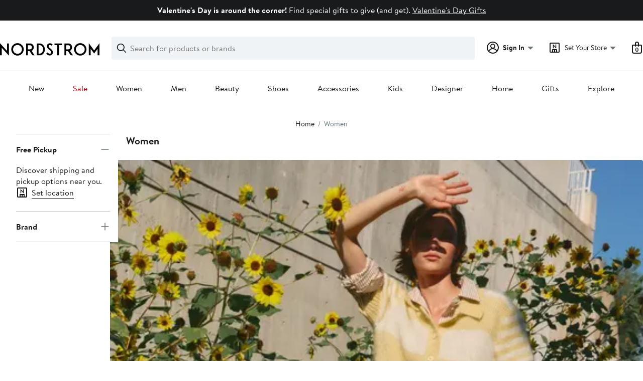

--- FILE ---
content_type: text/html;charset=utf-8
request_url: https://www.nordstrom.com/browse/women?filterByBrand=sundays
body_size: 109619
content:
<!DOCTYPE html><html lang="en-us" xml:lang="en-us"><head><style data-emotion="dls-global" data-s="">body { color: rgb(25, 26, 27); font-family: "Brandon Text", Arial, sans-serif; font-size: 1rem; } body :focus-visible { outline: rgb(21, 126, 100) solid 2px; outline-offset: 2px; } a:link, button { cursor: pointer; }</style><style data-emotion="dls 1hyfx7x" data-s="">.dls-1hyfx7x{display:none;}</style><style data-emotion="dls 1bev55k" data-s="">.dls-1bev55k path{fill:#000000;}</style><style data-emotion="dls 2nzfih" data-s="">.dls-2nzfih path{fill:#c2cbcd;}</style><style data-emotion="dls nrrlk3" data-s="">.dls-nrrlk3{font-family:Brandon Text,Arial,sans-serif;line-height:1.25rem;font-weight:400;font-size:0.875rem;letter-spacing:0em;}</style><style data-emotion="dls xont6a" data-s="">.dls-xont6a{background-color:transparent;border:0;box-sizing:content-box;display:inline;margin:0;padding:0;text-align:inherit;font-family:Brandon Text,Arial,sans-serif;line-height:1.5rem;font-weight:400;font-size:1rem;letter-spacing:0em;background-image:linear-gradient(currentColor, currentColor);-webkit-background-position:0% 100%;background-position:0% 100%;background-repeat:no-repeat;-webkit-background-size:0% 2px;background-size:0% 2px;cursor:pointer;position:relative;-webkit-text-decoration:none;text-decoration:none;color:#191a1b;}.dls-xont6a:hover,.dls-xont6a:focus{-webkit-background-size:100% 2px;background-size:100% 2px;}.dls-xont6a:focus-visible,.dls-xont6a:active{-webkit-background-size:100% 1px;background-size:100% 1px;}.dls-xont6a:focus{outline:none;}.dls-xont6a.focus-ring{outline-offset:2px;outline:2px solid #157e64;}@media screen and (prefers-reduced-motion: no-preference){.dls-xont6a{-webkit-transition:background 0.2s ease-in-out;transition:background 0.2s ease-in-out;}}</style><style data-emotion="dls hw5tth" data-s="">.dls-hw5tth{font-family:Brandon Text,Arial,sans-serif;line-height:1.25rem;font-weight:400;font-size:0.875rem;letter-spacing:0em;background-image:linear-gradient(currentColor, currentColor);-webkit-background-position:0% 100%;background-position:0% 100%;background-repeat:no-repeat;-webkit-background-size:0% 2px;background-size:0% 2px;cursor:pointer;position:relative;-webkit-text-decoration:none;text-decoration:none;color:#191a1b;}.dls-hw5tth:hover,.dls-hw5tth:focus{-webkit-background-size:100% 2px;background-size:100% 2px;}.dls-hw5tth:focus-visible,.dls-hw5tth:active{-webkit-background-size:100% 1px;background-size:100% 1px;}.dls-hw5tth:focus{outline:none;}.dls-hw5tth.focus-ring{outline-offset:2px;outline:2px solid #157e64;}@media screen and (prefers-reduced-motion: no-preference){.dls-hw5tth{-webkit-transition:background 0.2s ease-in-out;transition:background 0.2s ease-in-out;}}</style><style data-emotion="dls 14kp4cn" data-s="">.dls-14kp4cn{background-color:transparent;border:0;box-sizing:content-box;display:inline;margin:0;padding:0;text-align:inherit;font-family:Brandon Text,Arial,sans-serif;line-height:1.5rem;font-weight:400;font-size:1rem;letter-spacing:0em;background-image:linear-gradient(currentColor, currentColor);-webkit-background-position:0% 100%;background-position:0% 100%;background-repeat:no-repeat;-webkit-background-size:100% 1px;background-size:100% 1px;cursor:pointer;position:relative;-webkit-text-decoration:none;text-decoration:none;color:#191a1b;}.dls-14kp4cn:hover,.dls-14kp4cn:focus{-webkit-background-size:100% 2px;background-size:100% 2px;}.dls-14kp4cn:focus-visible,.dls-14kp4cn:active{-webkit-background-size:100% 1px;background-size:100% 1px;}.dls-14kp4cn:focus{outline:none;}.dls-14kp4cn.focus-ring{outline-offset:2px;outline:2px solid #157e64;}@media screen and (prefers-reduced-motion: no-preference){.dls-14kp4cn{-webkit-transition:background 0.2s ease-in-out;transition:background 0.2s ease-in-out;}}</style><style data-emotion="dls 5erg28" data-s="">.dls-5erg28{font-family:Brandon Text,Arial,sans-serif;line-height:1.75rem;font-weight:700;font-size:1.25rem;letter-spacing:0em;margin:0;}</style><style data-emotion="dls 2ec0k7" data-s="">.dls-2ec0k7{font-family:Brandon Text,Arial,sans-serif;line-height:1.5rem;font-weight:400;font-size:1rem;letter-spacing:0em;color:inherit;cursor:pointer;-webkit-text-decoration:none;text-decoration:none;}.dls-2ec0k7:visited,.dls-2ec0k7:hover,.dls-2ec0k7:active{color:currentColor;}.dls-2ec0k7:focus{outline:none;}.dls-2ec0k7.focus-ring{outline-offset:2px;outline:2px solid #157e64;}</style><style data-emotion="dls 13sdqpm" data-s="">.dls-13sdqpm{font-family:Brandon Text,Arial,sans-serif;line-height:1.25rem;font-weight:400;font-size:0.875rem;letter-spacing:0em;background-image:linear-gradient(currentColor, currentColor);-webkit-background-position:0% 100%;background-position:0% 100%;background-repeat:no-repeat;-webkit-background-size:100% 1px;background-size:100% 1px;cursor:pointer;position:relative;-webkit-text-decoration:none;text-decoration:none;color:#191a1b;}.dls-13sdqpm:hover,.dls-13sdqpm:focus{-webkit-background-size:100% 2px;background-size:100% 2px;}.dls-13sdqpm:focus-visible,.dls-13sdqpm:active{-webkit-background-size:100% 1px;background-size:100% 1px;}.dls-13sdqpm:focus{outline:none;}.dls-13sdqpm.focus-ring{outline-offset:2px;outline:2px solid #157e64;}@media screen and (prefers-reduced-motion: no-preference){.dls-13sdqpm{-webkit-transition:background 0.2s ease-in-out;transition:background 0.2s ease-in-out;}}</style><style data-emotion="dls 1koa01x" data-s="">.dls-1koa01x{all:unset;-webkit-align-items:center;-webkit-box-align:center;-ms-flex-align:center;align-items:center;border-radius:4px;border-style:solid;border-width:2px;box-sizing:border-box;cursor:pointer;display:-webkit-inline-box;display:-webkit-inline-flex;display:-ms-inline-flexbox;display:inline-flex;gap:8px;-webkit-box-pack:center;-ms-flex-pack:center;-webkit-justify-content:center;justify-content:center;position:relative;touch-action:none;-webkit-user-select:none;-moz-user-select:none;-ms-user-select:none;user-select:none;z-index:0;background:#ffffff;border-color:#191a1b;color:#191a1b;line-height:1.25rem;min-width:0px;padding:8px;-webkit-flex-direction:row;-ms-flex-direction:row;flex-direction:row;font-size:0.875rem;font-weight:700;pointer-events:none;}.dls-1koa01x:disabled{opacity:0.2;}.dls-1koa01x::before{background-color:inherit;border-radius:inherit;border:inherit;box-sizing:inherit;content:'';cursor:inherit;display:inherit;position:absolute;top:-2px;bottom:-2px;left:-2px;right:-2px;touch-action:inherit;-webkit-user-select:inherit;-moz-user-select:inherit;-ms-user-select:inherit;user-select:inherit;z-index:-1;}.dls-1koa01x:focus{outline:none;}.dls-1koa01x.button-focus-ring{outline:2px solid #157e64;outline-offset:2px;}.dls-1koa01x:hover{background:#f0f3f5;}.dls-1koa01x:active{background:#dce3e6;}.dls-1koa01x path{fill:#191a1b;}.dls-1koa01x svg{height:20px;width:20px;}@media screen and (prefers-reduced-motion: no-preference){.dls-1koa01x:not(:disabled)::before{transform-style:preserve-3d;transform-origin:center;}@media screen and (min-width: 768px){.dls-1koa01x:hover:not(:disabled)::before{-webkit-transform:none;-moz-transform:none;-ms-transform:none;transform:none;}}}</style><style data-emotion="dls 7zjw72" data-s="">.dls-7zjw72{all:unset;-webkit-align-items:center;-webkit-box-align:center;-ms-flex-align:center;align-items:center;border-radius:4px;border-style:solid;border-width:2px;box-sizing:border-box;cursor:pointer;display:-webkit-inline-box;display:-webkit-inline-flex;display:-ms-inline-flexbox;display:inline-flex;gap:8px;-webkit-box-pack:center;-ms-flex-pack:center;-webkit-justify-content:center;justify-content:center;position:relative;touch-action:none;-webkit-user-select:none;-moz-user-select:none;-ms-user-select:none;user-select:none;z-index:0;background:#ffffff;border-color:#191a1b;color:#191a1b;line-height:1.25rem;min-width:0px;padding:8px;-webkit-flex-direction:row;-ms-flex-direction:row;flex-direction:row;font-size:0.875rem;font-weight:700;}.dls-7zjw72:disabled{opacity:0.2;}.dls-7zjw72::before{background-color:inherit;border-radius:inherit;border:inherit;box-sizing:inherit;content:'';cursor:inherit;display:inherit;position:absolute;top:-2px;bottom:-2px;left:-2px;right:-2px;touch-action:inherit;-webkit-user-select:inherit;-moz-user-select:inherit;-ms-user-select:inherit;user-select:inherit;z-index:-1;}.dls-7zjw72:focus{outline:none;}.dls-7zjw72.button-focus-ring{outline:2px solid #157e64;outline-offset:2px;}.dls-7zjw72:hover{background:#f0f3f5;}.dls-7zjw72:active{background:#dce3e6;}.dls-7zjw72 path{fill:#191a1b;}.dls-7zjw72 svg{height:20px;width:20px;}@media screen and (prefers-reduced-motion: no-preference){.dls-7zjw72:not(:disabled)::before{transform-style:preserve-3d;-webkit-transition:all 200ms ease-in-out;transition:all 200ms ease-in-out;transform-origin:center;}@media screen and (min-width: 768px){.dls-7zjw72:hover:not(:disabled)::before{-webkit-transform:translateZ(1px) rotate(0.001deg) scale(1.05, 1.05);-moz-transform:translateZ(1px) rotate(0.001deg) scale(1.05, 1.05);-ms-transform:translateZ(1px) rotate(0.001deg) scale(1.05, 1.05);transform:translateZ(1px) rotate(0.001deg) scale(1.05, 1.05);}}}</style><style data-emotion="dls ihm460" data-s="">.dls-ihm460{font-family:Brandon Text,Arial,sans-serif;line-height:1.5rem;font-weight:400;font-size:1rem;letter-spacing:0em;}</style><style data-emotion="dls 1hj63xl" data-s="">.dls-1hj63xl{all:unset;-webkit-align-items:center;-webkit-box-align:center;-ms-flex-align:center;align-items:center;border-radius:4px;border-style:solid;border-width:2px;box-sizing:border-box;cursor:pointer;display:-webkit-inline-box;display:-webkit-inline-flex;display:-ms-inline-flexbox;display:inline-flex;gap:8px;-webkit-box-pack:center;-ms-flex-pack:center;-webkit-justify-content:center;justify-content:center;position:relative;touch-action:none;-webkit-user-select:none;-moz-user-select:none;-ms-user-select:none;user-select:none;z-index:0;background:#191a1b;border-color:#191a1b;color:#ffffff;line-height:1.25rem;min-width:calc(2.5 * ((2 * (8px + 2px)) + 1.25rem));padding:8px 16px;-webkit-flex-direction:row;-ms-flex-direction:row;flex-direction:row;font-size:0.875rem;font-weight:700;}.dls-1hj63xl:disabled{opacity:0.2;}.dls-1hj63xl::before{background-color:inherit;border-radius:inherit;border:inherit;box-sizing:inherit;content:'';cursor:inherit;display:inherit;position:absolute;top:-2px;bottom:-2px;left:-2px;right:-2px;touch-action:inherit;-webkit-user-select:inherit;-moz-user-select:inherit;-ms-user-select:inherit;user-select:inherit;z-index:-1;}.dls-1hj63xl:focus{outline:none;}.dls-1hj63xl.button-focus-ring{outline:2px solid #157e64;outline-offset:2px;}.dls-1hj63xl:hover{background:#3e4142;border-color:#3e4142;-webkit-text-decoration:none;text-decoration:none;}.dls-1hj63xl:active{background:#2b2e2f;border-color:#2b2e2f;}.dls-1hj63xl path{fill:#ffffff;}.dls-1hj63xl svg{height:20px;width:20px;}@media screen and (prefers-reduced-motion: no-preference){.dls-1hj63xl:not(:disabled)::before{transform-style:preserve-3d;-webkit-transition:all 200ms ease-in-out;transition:all 200ms ease-in-out;transform-origin:center;}@media screen and (min-width: 768px){.dls-1hj63xl:hover:not(:disabled)::before{-webkit-transform:translateZ(1px) rotate(0.001deg) scale(1.02, 1.05);-moz-transform:translateZ(1px) rotate(0.001deg) scale(1.02, 1.05);-ms-transform:translateZ(1px) rotate(0.001deg) scale(1.02, 1.05);transform:translateZ(1px) rotate(0.001deg) scale(1.02, 1.05);}}}</style><style data-emotion="dls 2oodxe" data-s="">.dls-2oodxe{font-family:Brandon Text,Arial,sans-serif;line-height:2.25rem;font-weight:700;font-size:1.75rem;letter-spacing:0em;margin:0;}</style><style data-emotion="dls 19phy0a" data-s="">.dls-19phy0a{font-family:Brandon Text,Arial,sans-serif;line-height:1.5rem;font-weight:400;font-size:1rem;letter-spacing:0em;background-image:linear-gradient(currentColor, currentColor);-webkit-background-position:0% 100%;background-position:0% 100%;background-repeat:no-repeat;-webkit-background-size:100% 1px;background-size:100% 1px;cursor:pointer;position:relative;-webkit-text-decoration:none;text-decoration:none;color:#191a1b;}.dls-19phy0a:hover,.dls-19phy0a:focus{-webkit-background-size:100% 2px;background-size:100% 2px;}.dls-19phy0a:focus-visible,.dls-19phy0a:active{-webkit-background-size:100% 1px;background-size:100% 1px;}.dls-19phy0a:focus{outline:none;}.dls-19phy0a.focus-ring{outline-offset:2px;outline:2px solid #157e64;}@media screen and (prefers-reduced-motion: no-preference){.dls-19phy0a{-webkit-transition:background 0.2s ease-in-out;transition:background 0.2s ease-in-out;}}</style><style data-emotion="dls ogz194" data-s="">.dls-ogz194{font-family:Brandon Text,Arial,sans-serif;line-height:1.5rem;font-weight:400;font-size:1rem;letter-spacing:0em;background-image:linear-gradient(currentColor, currentColor);-webkit-background-position:0% 100%;background-position:0% 100%;background-repeat:no-repeat;-webkit-background-size:0% 2px;background-size:0% 2px;cursor:pointer;position:relative;-webkit-text-decoration:none;text-decoration:none;color:#191a1b;}.dls-ogz194:hover,.dls-ogz194:focus{-webkit-background-size:100% 2px;background-size:100% 2px;}.dls-ogz194:focus-visible,.dls-ogz194:active{-webkit-background-size:100% 1px;background-size:100% 1px;}.dls-ogz194:focus{outline:none;}.dls-ogz194.focus-ring{outline-offset:2px;outline:2px solid #157e64;}@media screen and (prefers-reduced-motion: no-preference){.dls-ogz194{-webkit-transition:background 0.2s ease-in-out;transition:background 0.2s ease-in-out;}}</style><style data-emotion="dls k7jzsk" data-s="">.dls-k7jzsk{all:unset;-webkit-appearance:none;-moz-appearance:none;-ms-appearance:none;appearance:none;background:transparent;border-radius:0;color:inherit;cursor:pointer;font:inherit;padding:0;}.dls-k7jzsk:focus{outline:none;}.dls-k7jzsk.button-focus-ring{outline:2px solid #157e64;outline-offset:2px;}</style><style data-emotion="dls" data-s="">.dls-1sn1e2j { font-family: "Brandon Text", Arial, sans-serif; line-height: 1.75rem; font-weight: 400; font-size: 1.125rem; letter-spacing: 0em; } .dls-1m2jvd6 { color-scheme: unset; forced-color-adjust: unset; mask-image: unset; math-depth: unset; position: relative; position-anchor: unset; text-size-adjust: unset; appearance: unset; color: rgb(25, 26, 27); font-family: unset; font-feature-settings: unset; font-kerning: unset; font-optical-sizing: unset; font-palette: unset; font-size: 0.875rem; font-size-adjust: unset; font-stretch: unset; font-style: unset; font-synthesis: unset; font-variant: unset; font-variation-settings: unset; font-weight: 700; position-area: unset; text-orientation: unset; text-rendering: unset; text-spacing-trim: unset; -webkit-font-smoothing: unset; -webkit-locale: unset; -webkit-text-orientation: unset; -webkit-writing-mode: unset; writing-mode: unset; zoom: unset; accent-color: unset; align-content: unset; align-items: center; place-self: unset; anchor-name: unset; anchor-scope: unset; animation-composition: unset; animation: unset; app-region: unset; aspect-ratio: unset; backdrop-filter: unset; backface-visibility: unset; background: rgb(255, 255, 255); background-blend-mode: unset; baseline-shift: unset; baseline-source: unset; block-size: unset; border-block: unset; border-color: rgb(255, 255, 255); border-radius: 4px; border-style: solid; border-width: 2px; border-collapse: unset; border-end-end-radius: unset; border-end-start-radius: unset; border-image: unset; border-inline: unset; border-start-end-radius: unset; border-start-start-radius: unset; inset: unset; box-decoration-break: unset; box-shadow: unset; box-sizing: border-box; break-after: unset; break-before: unset; break-inside: unset; caption-side: unset; caret-color: unset; clear: unset; clip: unset; clip-path: unset; columns: unset; column-fill: unset; gap: 8px; column-rule: unset; column-span: unset; contain: unset; contain-intrinsic-block-size: unset; contain-intrinsic-size: unset; contain-intrinsic-inline-size: unset; container: unset; content: unset; content-visibility: unset; corner-shape: unset; corner-block-end-shape: unset; corner-block-start-shape: unset; counter-increment: unset; counter-reset: unset; counter-set: unset; cursor: pointer; display: inline-flex; dynamic-range-limit: unset; empty-cells: unset; field-sizing: unset; filter: unset; flex: unset; flex-direction: row; flex-wrap: unset; float: unset; grid: unset; grid-area: unset; height: unset; hyphenate-character: unset; hyphenate-limit-chars: unset; hyphens: unset; image-orientation: unset; image-rendering: unset; initial-letter: unset; inline-size: unset; inset-block: unset; inset-inline: unset; interpolate-size: unset; isolation: unset; justify-content: center; justify-items: unset; letter-spacing: unset; line-break: unset; line-height: 1.25rem; list-style: unset; margin-block: unset; margin: unset; margin-inline: unset; mask-clip: unset; mask-composite: unset; mask-mode: unset; mask-origin: unset; mask-repeat: unset; mask-size: unset; math-shift: unset; math-style: unset; max-block-size: unset; max-height: unset; max-inline-size: unset; max-width: unset; min-block-size: unset; min-height: unset; min-inline-size: unset; min-width: 0px; mix-blend-mode: unset; object-fit: unset; object-position: unset; object-view-box: unset; offset: unset; opacity: unset; order: unset; orphans: unset; outline: unset; outline-offset: unset; overflow-anchor: unset; overflow-block: unset; overflow-clip-margin: unset; overflow-inline: unset; overflow-wrap: unset; overflow: unset; overlay: unset; overscroll-behavior-block: unset; overscroll-behavior-inline: unset; overscroll-behavior: unset; padding-block: unset; padding: 8px; padding-inline: unset; page: unset; page-orientation: unset; perspective: unset; perspective-origin: unset; pointer-events: unset; position-try: unset; position-visibility: unset; print-color-adjust: unset; quotes: unset; reading-flow: unset; reading-order: unset; resize: unset; rotate: unset; ruby-align: unset; ruby-position: unset; scale: unset; scroll-behavior: unset; scroll-initial-target: unset; scroll-margin-block: unset; scroll-margin: unset; scroll-margin-inline: unset; scroll-marker-group: unset; scroll-padding-block: unset; scroll-padding: unset; scroll-padding-inline: unset; scroll-snap-align: unset; scroll-snap-stop: unset; scroll-snap-type: unset; scroll-timeline: unset; scrollbar-color: unset; scrollbar-gutter: unset; scrollbar-width: unset; shape-image-threshold: unset; shape-margin: unset; shape-outside: unset; size: unset; speak: unset; tab-size: unset; table-layout: unset; text-align: unset; text-align-last: unset; text-box: unset; text-combine-upright: unset; text-decoration: unset; text-decoration-skip-ink: unset; text-emphasis: unset; text-emphasis-position: unset; text-indent: unset; text-overflow: unset; text-shadow: unset; text-transform: unset; text-underline-offset: unset; text-underline-position: unset; text-wrap: unset; timeline-scope: unset; touch-action: none; transform: unset; transform-box: unset; transform-origin: unset; transform-style: unset; transition: unset; translate: unset; user-select: none; vertical-align: unset; view-timeline: unset; view-transition-class: unset; view-transition-name: unset; visibility: unset; border-spacing: unset; -webkit-box-align: center; -webkit-box-decoration-break: unset; -webkit-box-direction: unset; -webkit-box-flex: unset; -webkit-box-ordinal-group: unset; -webkit-box-orient: unset; -webkit-box-pack: center; -webkit-box-reflect: unset; -webkit-line-break: unset; -webkit-line-clamp: unset; -webkit-mask-box-image: unset; mask-position: unset; -webkit-rtl-ordering: unset; -webkit-ruby-position: unset; -webkit-tap-highlight-color: unset; -webkit-text-combine: unset; -webkit-text-decorations-in-effect: unset; -webkit-text-fill-color: unset; -webkit-text-security: unset; -webkit-text-stroke: unset; -webkit-user-drag: unset; white-space-collapse: unset; widows: unset; width: unset; will-change: unset; word-break: unset; word-spacing: unset; z-index: 0; } .dls-1m2jvd6:disabled { opacity: 0.2; } .dls-1m2jvd6::before { background-color: inherit; border-radius: inherit; border: inherit; box-sizing: inherit; content: ""; cursor: inherit; display: inherit; position: absolute; inset: -2px; touch-action: inherit; user-select: inherit; z-index: -1; } .dls-1m2jvd6:focus { outline: none; } .dls-1m2jvd6.button-focus-ring { outline: rgb(21, 126, 100) solid 2px; outline-offset: 2px; } .dls-1m2jvd6:hover { background: rgb(240, 243, 245); border-color: rgb(240, 243, 245); } .dls-1m2jvd6:active { background: rgb(220, 227, 230); border-color: rgb(220, 227, 230); } .dls-1m2jvd6 path { } .dls-1m2jvd6 svg { height: 20px; width: 20px; } @media screen and (prefers-reduced-motion: no-preference) {
  .dls-1m2jvd6:not(:disabled)::before { transform-style: preserve-3d; transition: 200ms ease-in-out; transform-origin: center center; }
  @media screen and (min-width: 768px) {
  .dls-1m2jvd6:hover:not(:disabled)::before { transform: translateZ(1px) rotate(0.001deg) scale(1.05, 1.05); }
}
}</style>
                        <title>Women&#39;s Clothing, Shoes, &amp; Accessories | Nordstrom</title>
                        <meta data-react-helmet="true" charset="UTF-8"/><meta data-react-helmet="true" name="viewport" content="width=980"/><meta data-react-helmet="true" http-equiv="X-UA-Compatible" content="IE=edge,chrome=1"/><meta data-react-helmet="true" name="keywords" content="&#34;nordstrom&#34;"/><meta data-react-helmet="true" property="og:title" content="Women&#39;s Clothing, Shoes, &amp; Accessories | Nordstrom"/><meta data-react-helmet="true" property="og:description" content="Find a great selection of Women&#39;s Clothing, Shoes, &amp; Accessories at Nordstrom.com. Shop popular brands and top designers."/><meta data-react-helmet="true" property="og:site_name" content="Nordstrom"/><meta data-react-helmet="true" property="og:type" content="website"/><meta data-react-helmet="true" name="description" content="Find a great selection of Women&#39;s Clothing, Shoes, &amp; Accessories at Nordstrom.com. Shop popular brands and top designers."/><meta data-react-helmet="true" id="page-team" property="page-team" content="sbn"/><meta data-react-helmet="true" name="robots" content="max-image-preview:large"/><meta data-react-helmet="true" name="robots" content="noindex"/>
                        
                        <meta property="fb:app_id" content="143447719050737"/>
                        <meta property="og:site_name" content="Nordstrom"/>
                        <meta property="og:type" content="website"/>
                        <link rel="preconnect" href="https://n.nordstrommedia.com/"/>
                        
    
    


                        
                        <link rel="stylesheet" type="text/css" href="/static/nordstrom/fonts/global-03.css"/>
                        





































































                        <link rel="stylesheet" href="/static/nordstrom/res/v3/efb36df0a69023ea.d5.css"/><link rel="stylesheet" href="/static/nordstrom/res/v3/8fee33812083eec1.d5.css"/><link rel="stylesheet" href="/static/nordstrom/res/v3/f75e7cff09f5abe8.d5.css"/><link rel="stylesheet" href="/static/nordstrom/res/v3/1384f6051751c573.d5.css"/><link rel="stylesheet" href="/static/nordstrom/res/v3/5fb31bd019098881.d5.css"/><link rel="stylesheet" href="/static/nordstrom/res/v3/f3c97979d58a1a77.d5.css"/><link rel="stylesheet" href="/static/nordstrom/res/v3/cb87e6654bb6653b.d5.css"/><link rel="stylesheet" href="/static/nordstrom/res/v3/c0715fff99403bb3.d5.css"/><link rel="stylesheet" href="/static/nordstrom/res/v3/0f92167aca5c71cf.d5.css"/><link rel="stylesheet" href="/static/nordstrom/res/v3/901b46e5e86f85dd.d5.css"/><link rel="stylesheet" href="/static/nordstrom/res/v3/5360f209d2c9550f.d5.css"/><link data-chunk="global-components" rel="stylesheet" href="/static/nordstrom/res/v3/f749407699f183e3.d5.css"/>
                        <link rel="icon" href="//n.nordstrommedia.com/id/169f9507-47b3-44bc-9ad4-9244fe191523.png" sizes="16x16"/><link rel="icon" href="//n.nordstrommedia.com/id/69be546b-0c64-4cd0-8840-67a112d242d7.png" sizes="32x32"/><link rel="icon" href="//n.nordstrommedia.com/id/c4fb2a09-3657-4161-9b79-6412897d9399.png" sizes="96x96"/>
                        
                        
                        
                        




                        
                    <link rel="stylesheet" type="text/css" href="/static/nordstrom/res/v3/6679420fc36dee35.d5.css"/><script type="application/ld+json" data-react-helmet="true">{"@context":"https://schema.org/","@type":"BreadcrumbList","itemListElement":[{"@type":"ListItem","position":0,"name":"Home","item":"https://www.nordstrom.com/"},{"@type":"ListItem","position":1,"name":"Women","item":"https://www.nordstrom.com/browse/women"}]}</script></head>
                    <body>
                
<div id="root"><div id="dls-start-portal"></div><div data-testid="rating-star-map" class="dls-1hyfx7x"><svg xmlns="http://www.w3.org/2000/svg" id="full-star" width="24" height="24" fill="none" class="dls-1bev55k"><g><path fill="#000" d="M13.404 1.912c-.486-1.298-2.322-1.298-2.809 0l-2.3 6.133-6.543.292C.368 8.4-.2 10.145.884 11.01l5.122 4.082-1.744 6.314c-.37 1.335 1.116 2.415 2.273 1.65L12 19.446l5.465 3.61c1.157.765 2.642-.314 2.273-1.65l-1.744-6.314 5.122-4.082c1.084-.864.516-2.61-.868-2.672l-6.544-.292z"></path></g></svg><svg xmlns="http://www.w3.org/2000/svg" id="empty-star" width="24" height="24" fill="none" class="dls-2nzfih"><g><path fill="#000" d="M13.404 1.912c-.486-1.298-2.322-1.298-2.809 0l-2.3 6.133-6.543.292C.368 8.4-.2 10.145.884 11.01l5.122 4.082-1.744 6.314c-.37 1.335 1.116 2.415 2.273 1.65L12 19.446l5.465 3.61c1.157.765 2.642-.314 2.273-1.65l-1.744-6.314 5.122-4.082c1.084-.864.516-2.61-.868-2.672l-6.544-.292z"></path></g></svg><svg id="star-fraction-point-1" viewBox="0 0 24 24"><use href="#empty-star" x="0"></use><use href="#full-star" width="2.40" x="0"></use></svg><svg id="star-fraction-point-2" viewBox="0 0 24 24"><use href="#empty-star" x="0"></use><use href="#full-star" width="4.80" x="0"></use></svg><svg id="star-fraction-point-3" viewBox="0 0 24 24"><use href="#empty-star" x="0"></use><use href="#full-star" width="7.20" x="0"></use></svg><svg id="star-fraction-point-4" viewBox="0 0 24 24"><use href="#empty-star" x="0"></use><use href="#full-star" width="9.60" x="0"></use></svg><svg id="star-fraction-point-5" viewBox="0 0 24 24"><use href="#empty-star" x="0"></use><use href="#full-star" width="12.00" x="0"></use></svg><svg id="star-fraction-point-6" viewBox="0 0 24 24"><use href="#empty-star" x="0"></use><use href="#full-star" width="14.40" x="0"></use></svg><svg id="star-fraction-point-7" viewBox="0 0 24 24"><use href="#empty-star" x="0"></use><use href="#full-star" width="16.80" x="0"></use></svg><svg id="star-fraction-point-8" viewBox="0 0 24 24"><use href="#empty-star" x="0"></use><use href="#full-star" width="19.20" x="0"></use></svg><svg id="star-fraction-point-9" viewBox="0 0 24 24"><use href="#empty-star" x="0"></use><use href="#full-star" width="21.60" x="0"></use></svg><svg id="0-stars" viewBox="0 0 128 24"><use href="#empty-star" x="0"></use><use href="#empty-star" x="26"></use><use href="#empty-star" x="52"></use><use href="#empty-star" x="78"></use><use href="#empty-star" x="104"></use></svg><svg id="1-stars" viewBox="0 0 128 24"><use href="#full-star" x="0"></use><use href="#empty-star" x="26"></use><use href="#empty-star" x="52"></use><use href="#empty-star" x="78"></use><use href="#empty-star" x="104"></use></svg><svg id="2-stars" viewBox="0 0 128 24"><use href="#full-star" x="0"></use><use href="#full-star" x="26"></use><use href="#empty-star" x="52"></use><use href="#empty-star" x="78"></use><use href="#empty-star" x="104"></use></svg><svg id="3-stars" viewBox="0 0 128 24"><use href="#full-star" x="0"></use><use href="#full-star" x="26"></use><use href="#full-star" x="52"></use><use href="#empty-star" x="78"></use><use href="#empty-star" x="104"></use></svg><svg id="4-stars" viewBox="0 0 128 24"><use href="#full-star" x="0"></use><use href="#full-star" x="26"></use><use href="#full-star" x="52"></use><use href="#full-star" x="78"></use><use href="#empty-star" x="104"></use></svg><svg id="5-stars" viewBox="0 0 128 24"><use href="#full-star" x="0"></use><use href="#full-star" x="26"></use><use href="#full-star" x="52"></use><use href="#full-star" x="78"></use><use href="#full-star" x="104"></use></svg></div><div class="brand-nordstrom navigation-mouse browser-unknown-browser browser-unknown-browser-0 os-unknown"><section id="layer-1" class="vYF33 remUw" style="left: 0px; top: 0px; position: relative; z-index: 5;"><a class="BK8bF OfW5X" href="#main-content-start">Skip navigation</a><section class="TqINp"><div class="BwqBX yEUew undefined"><div class="iurNK YU8pH PbTRv" style="background-color: rgb(25, 26, 27); text-align: center; color: rgb(255, 255, 255);"><div class="U_Vu3"><div class="UYr2M fWRC1"><div class="Kv5KD"><p class="TFM6u"><span><strong>Valentine&#39;s Day is around the corner!</strong> Find special gifts to give (and get).</span> <a title="Valentine&#39;s Day Gifts" href="/browse/gifts/valentines-day">Valentine&#39;s Day Gifts</a></p></div></div></div></div><div id="global-header-desktop" class="U1Dgu"><div class="nrGtK"><a aria-label="Nordstrom Logo" class="hxAfD zsHE4 aAjtM QkgQO ayGrI" href="/"><figure arialabel="Nordstrom Logo" aria-label="Nordstrom Logo" class="rq8ns"></figure></a><section id="keyword-search-desktop" class="VZ3iE lFMuy"><div class="DZQ3D" id="controls-keyword-search-popover" aria-controls="keyword-search-popover" style="position: relative;"><form id="keyword-search-form" class="Q0pMB" role="search" aria-label="Search"><input id="search-origin" name="origin" type="hidden" value="keywordsearch"/><div class="bAwLN"><div class="y4A01" id="search-icon"><svg xmlns="http://www.w3.org/2000/svg" width="20px" height="20px" fill="none" viewBox="0 0 24 24" data-testid="svg_IconSearch" class="y4A01"><path fill="#191A1B" fill-rule="evenodd" d="M10 1a9 9 0 1 0 5.618 16.032l5.675 5.675a1 1 0 0 0 1.414-1.414l-5.675-5.675A9 9 0 0 0 10 1m-7 9a7 7 0 1 1 14 0 7 7 0 0 1-14 0" clip-rule="evenodd"></path></svg></div><label class="HkUpL OfW5X" for="keyword-search-input">Search</label><input id="keyword-search-input" class="RTf5v" aria-labelledby="keyword-search-input-label" name="keyword" type="search" autocomplete="off" placeholder="Search for products or brands" maxlength="140" value=""/><label class="HkUpL OfW5X" for="reset-search">Clear</label><button class="TBFPu HkUpL OfW5X" aria-labelledby="reset-search-label" type="reset" role="button" tabindex="-1" id="clear-search-icon"><span class="KZOz4 OfW5X">Clear Search Text</span><svg xmlns="http://www.w3.org/2000/svg" width="20px" height="20px" fill="none" viewBox="0 0 24 24" data-testid="svg_IconClose" class="GgTxN"><path fill="#191A1B" d="M4.293 4.293a1 1 0 0 1 1.414 0L12 10.586l6.293-6.293a1 1 0 1 1 1.414 1.414L13.414 12l6.293 6.293a1 1 0 0 1-1.414 1.414L12 13.414l-6.293 6.293a1 1 0 0 1-1.414-1.414L10.586 12 4.293 5.707a1 1 0 0 1 0-1.414"></path></svg></button></div></form></div><span id="keyword-search-popover" class="jTZe7 OfW5X"></span></section><div class="XOPRB"><div aria-describedby="account-detail"><div class="I9hNe" id="controls-account-links" aria-controls="account-links" style="position: relative;"><div class="r6E25 dls-nrrlk3"><svg xmlns="http://www.w3.org/2000/svg" width="24px" height="24px" fill="none" viewBox="0 0 24 24" data-testid="svg_IconPersonOutlined" class="k1KQu"><g clip-path="url(#clip0_916_3722)"><path fill="#191A1B" fill-rule="evenodd" d="M0 12C0 5.373 5.373 0 12 0s12 5.373 12 12-5.373 12-12 12S0 18.627 0 12m3.647 5.5A9.95 9.95 0 0 1 2 12C2 6.477 6.477 2 12 2s10 4.477 10 10a9.95 9.95 0 0 1-1.648 5.501 10 10 0 0 0-5.836-4.18 5 5 0 1 0-5.032 0 10 10 0 0 0-5.837 4.18m1.347 1.636A9.97 9.97 0 0 0 12 22c2.728 0 5.2-1.092 7.005-2.863a8 8 0 0 0-14.01-.001M12 6a3 3 0 1 0 0 6 3 3 0 0 0 0-6" clip-rule="evenodd"></path></g><defs><clipPath id="clip0_916_3722"><path fill="#fff" d="M0 0h24v24H0z"></path></clipPath></defs></svg><b>Sign In</b><svg xmlns="http://www.w3.org/2000/svg" width="24px" height="24px" fill="none" viewBox="0 0 24 24" data-testid="svg_IconCaretDown" class="xTDVg"><path fill="#191A1B" d="m12.53 15.47 4.617-4.616a.5.5 0 0 0-.354-.854H7.207a.5.5 0 0 0-.353.854l4.616 4.616a.75.75 0 0 0 1.06 0"></path></svg></div></div><span id="account-links" class="jTZe7 OfW5X"></span></div><div class="fiABw VjRzV"><svg xmlns="http://www.w3.org/2000/svg" width="24px" height="24px" fill="none" viewBox="0 0 24 24" data-testid="svg_IconStoreNordstromOutlined" class="bXadl"><path fill="#191A1B" d="M8.89 13.438a.22.22 0 0 1-.213-.214V5.652c0-.112.101-.202.214-.202h.169c.078 0 .135.022.19.079l4.59 4.893h.023V5.776c0-.112.09-.214.214-.214h1.035c.113 0 .214.102.214.214v7.572c0 .112-.101.202-.214.202h-.157a.25.25 0 0 1-.192-.079l-4.612-5.085h-.023v4.838c0 .112-.09.213-.213.213z"></path><path fill="#191A1B" fill-rule="evenodd" d="M4 2a2 2 0 0 0-2 2v16a2 2 0 0 0 2 2h16a2 2 0 0 0 2-2V4a2 2 0 0 0-2-2zm16 2H4v16h3v-4a1 1 0 0 1 1-1h8a1 1 0 0 1 1 1v4h3zm-9 16H9v-3h2zm4 0h-2v-3h2z" clip-rule="evenodd"></path></svg><button type="button" class="dls-xont6a"><div class="PETeY">Set Your Store<svg xmlns="http://www.w3.org/2000/svg" width="24px" height="24px" fill="none" viewBox="0 0 24 24" data-testid="svg_IconCaretDown" class="y7rtt"><path fill="#191A1B" d="m12.53 15.47 4.617-4.616a.5.5 0 0 0-.354-.854H7.207a.5.5 0 0 0-.353.854l4.616 4.616a.75.75 0 0 0 1.06 0"></path></svg></div></button></div><div class="VjRzV"><div class="_15Ld"><span id="shopping-bag-popover" class="jTZe7 OfW5X"></span><a class="_VrDR shopping-bag-links undefined" href="/shopping-bag" id="controls-shopping-bag-popover" aria-controls="shopping-bag-popover" style="position: relative;"><svg xmlns="http://www.w3.org/2000/svg" width="24px" height="24px" fill="none" viewBox="0 0 24 24" data-testid="svg_IconShoppingBagNumberOutlined" class="lvL2s" role="img" title="Shopping Bag"><path fill="#191A1B" fill-rule="evenodd" d="M12 0a4 4 0 0 0-4 4v2H4a2 2 0 0 0-2 2v12a4 4 0 0 0 4 4h12a4 4 0 0 0 4-4V8a2 2 0 0 0-2-2h-4V4a4 4 0 0 0-4-4m2 8v1a1 1 0 1 0 2 0V8h4v12a2 2 0 0 1-2 2H6a2 2 0 0 1-2-2V8h4v1a1 1 0 0 0 2 0V8zm0-2V4a2 2 0 1 0-4 0v2z" clip-rule="evenodd"></path></svg><span class="X4gwf">0</span></a></div></div></div></div><hr class="v_ULg"/><nav aria-label="Site Navigation" class="kRlHr"><ul data-key-right="true"><li><button id="flyout-anchor-index-control-0" aria-controls="GlobalDesktopNavFlyout" class="CaTY6 mFJ7c _3njsS ayGrI _3njsS ayGrI">New</button></li><li><button id="flyout-anchor-index-control-1" aria-controls="GlobalDesktopNavFlyout" class="CaTY6 lSTmN mFJ7c _3njsS ayGrI _3njsS ayGrI">Sale</button></li><li><button id="flyout-anchor-index-control-2" aria-controls="GlobalDesktopNavFlyout" class="CaTY6 mFJ7c _3njsS ayGrI _3njsS ayGrI">Women</button></li><li><button id="flyout-anchor-index-control-3" aria-controls="GlobalDesktopNavFlyout" class="CaTY6 mFJ7c _3njsS ayGrI _3njsS ayGrI">Men</button></li><li><button id="flyout-anchor-index-control-4" aria-controls="GlobalDesktopNavFlyout" class="CaTY6 mFJ7c _3njsS ayGrI _3njsS ayGrI">Beauty</button></li><li><button id="flyout-anchor-index-control-5" aria-controls="GlobalDesktopNavFlyout" class="CaTY6 mFJ7c _3njsS ayGrI _3njsS ayGrI">Shoes</button></li><li><button id="flyout-anchor-index-control-6" aria-controls="GlobalDesktopNavFlyout" class="CaTY6 mFJ7c _3njsS ayGrI _3njsS ayGrI">Accessories</button></li><li><button id="flyout-anchor-index-control-7" aria-controls="GlobalDesktopNavFlyout" class="CaTY6 mFJ7c _3njsS ayGrI _3njsS ayGrI">Kids</button></li><li><button id="flyout-anchor-index-control-8" aria-controls="GlobalDesktopNavFlyout" class="CaTY6 mFJ7c _3njsS ayGrI _3njsS ayGrI">Designer</button></li><li><button id="flyout-anchor-index-control-9" aria-controls="GlobalDesktopNavFlyout" class="CaTY6 mFJ7c _3njsS ayGrI _3njsS ayGrI">Home</button></li><li><button id="flyout-anchor-index-control-10" aria-controls="GlobalDesktopNavFlyout" class="CaTY6 mFJ7c _3njsS ayGrI _3njsS ayGrI">Gifts</button></li><li><button id="flyout-anchor-index-control-11" aria-controls="GlobalDesktopNavFlyout" class="CaTY6 mFJ7c _3njsS ayGrI _3njsS ayGrI">Explore</button></li></ul></nav><nav id="GlobalDesktopNavFlyout" aria-label="sub-navigation" class="i7Hgd" role="navigation"><style></style><div class="ZAHWm KysA_" style="animation-name: flyoutAnimationOut; height: auto; top: 207.094px;"><div class="U_Vu3 dx7Ke KysA_" style="animation-name: flyoutContentsAnimationOut;"><div class="aXrua KysA_"><div class="UYr2M fWRC1 XKOT5"><ul class="L9PTf"><li class="cro1h"><a href="/browse/new" class="ZDzTL _3njsS ayGrI">All New</a></li><li class="Bn6xe wZFQY fb2tH"><h3 class="kb32p"> <a href="/browse/women/bold-colors" class="ZDzTL _3njsS ayGrI">On Trend: Fresh Prep Pop</a> </h3></li><li class="Bn6xe wZFQY Wpe5J"><h3 class="kb32p"> <a href="/browse/women/animal-print-trend" class="ZDzTL _3njsS ayGrI">On Trend: Animal Print</a> </h3></li><li class="Bn6xe wZFQY fb2tH"><h3 class="kb32p"> <a href="/browse/new-brands" class="ZDzTL _3njsS ayGrI">New to Nordstrom</a> </h3></li><li class="Bn6xe m_qRs"><a href="/brands/odd-muse" class="ZDzTL _3njsS ayGrI">Odd Muse</a></li><li class="Bn6xe m_qRs Wpe5J"><a href="/brands/ralph-lauren/team-usa" class="ZDzTL _3njsS ayGrI">Polo Ralph Lauren Team USA Collection</a></li><li class="Bn6xe wZFQY fb2tH"><h3 class="kb32p"> <a href="/browse/designer/pre-owned-designer" class="ZDzTL _3njsS ayGrI">Rebag: Pre-Owned Designer</a> </h3></li><li class="Bn6xe m_qRs"><a href="/brands/pre-owned-hermes" class="ZDzTL _3njsS ayGrI">Pre-Owned Hermes</a></li><li class="Bn6xe m_qRs Wpe5J"><a href="/brands/pre-owned-goyard" class="ZDzTL _3njsS ayGrI">Pre-Owned Goyard</a></li></ul><ul class="L9PTf"><li class="Bn6xe wZFQY"><h3 class="kb32p"> <a href="/browse/women/new" class="ZDzTL _3njsS ayGrI">Women</a> </h3></li><li class="Bn6xe m_qRs"><a href="/browse/women/new/under-100" class="ZDzTL _3njsS ayGrI">Under $100</a></li><li class="Bn6xe m_qRs"><a href="/browse/women/new/clothing" class="ZDzTL _3njsS ayGrI">Clothing</a></li><li class="Bn6xe m_qRs"><a href="/browse/women/clothing/dresses/new" class="ZDzTL _3njsS ayGrI">Dresses</a></li><li class="Bn6xe m_qRs"><a href="/browse/shoes/new/women" class="ZDzTL _3njsS ayGrI">Shoes</a></li><li class="Bn6xe m_qRs"><a href="/browse/women/new/handbags" class="ZDzTL _3njsS ayGrI">Handbags &amp; Wallets</a></li><li class="Bn6xe m_qRs"><a href="/browse/women/new/jewelry" class="ZDzTL _3njsS ayGrI">Jewelry</a></li><li class="Bn6xe m_qRs"><a href="/browse/women/new/accessories" class="ZDzTL _3njsS ayGrI">Accessories</a></li><li class="Bn6xe m_qRs Wpe5J"><a href="/browse/women/clothing/plus-size/new" class="ZDzTL _3njsS ayGrI">Plus-Size Clothing</a></li></ul><ul class="L9PTf"><li class="Bn6xe wZFQY"><h3 class="kb32p"> <a href="/browse/men/new" class="ZDzTL _3njsS ayGrI">Men</a> </h3></li><li class="Bn6xe m_qRs"><a href="/browse/men/new/under-100" class="ZDzTL _3njsS ayGrI">Under $100</a></li><li class="Bn6xe m_qRs"><a href="/browse/men/new/clothing" class="ZDzTL _3njsS ayGrI">Clothing</a></li><li class="Bn6xe m_qRs"><a href="/browse/shoes/new/men" class="ZDzTL _3njsS ayGrI">Shoes</a></li><li class="Bn6xe m_qRs"><a href="/browse/men/new/accessories" class="ZDzTL _3njsS ayGrI">Accessories</a></li><li class="Bn6xe m_qRs Wpe5J"><a href="/browse/men/big-tall/new" class="ZDzTL _3njsS ayGrI">Big &amp; Tall</a></li></ul><ul class="L9PTf"><li class="Bn6xe wZFQY Wpe5J"><h3 class="kb32p"> <a href="/browse/beauty/new" class="ZDzTL _3njsS ayGrI">Beauty</a> </h3></li><li class="Bn6xe wZFQY Wpe5J"><h3 class="kb32p"> <a href="/browse/kids/new" class="ZDzTL _3njsS ayGrI">Kids</a> </h3></li><li class="Bn6xe wZFQY Wpe5J"><h3 class="kb32p"> <a href="/browse/designer/new" class="ZDzTL _3njsS ayGrI">Designer</a> </h3></li><li class="Bn6xe wZFQY Wpe5J"><h3 class="kb32p"> <a href="/browse/home/new" class="ZDzTL _3njsS ayGrI">Home</a> </h3></li></ul><div class="L9PTf"><div class="wdavU"><a class="UUHiq hXdB6 QkgQO ayGrI" href="/browse/women/spring-and-fall-essentials"><img src="https://n.nordstrommedia.com/id/AMPID.png https://n.nordstrommedia.com/it/be2fb9df-56be-4934-b02c-89b8045edb19.jpg" alt=""/></a><a href="/browse/women/spring-and-fall-essentials" class="hXdB6 MsKSX ayGrI">Get Inspired</a></div></div></div><button aria-label="close" class="YYqrk"><svg xmlns="http://www.w3.org/2000/svg" width="24px" height="24px" fill="none" viewBox="0 0 24 24" data-testid="svg_IconClose"><path fill="#191A1B" d="M4.293 4.293a1 1 0 0 1 1.414 0L12 10.586l6.293-6.293a1 1 0 1 1 1.414 1.414L13.414 12l6.293 6.293a1 1 0 0 1-1.414 1.414L12 13.414l-6.293 6.293a1 1 0 0 1-1.414-1.414L10.586 12 4.293 5.707a1 1 0 0 1 0-1.414"></path></svg></button></div></div></div><style></style><div class="ZAHWm KysA_" style="animation-name: flyoutAnimationOut; height: auto; top: 207.094px;"><div class="U_Vu3 dx7Ke KysA_" style="animation-name: flyoutContentsAnimationOut;"><div class="aXrua KysA_"><div class="UYr2M fWRC1 XKOT5"><ul class="L9PTf"><li class="cro1h"><a href="/browse/sale" class="ZDzTL _3njsS ayGrI">All Sale</a></li><li class="Bn6xe wZFQY fb2tH"><h3 class="kb32p"> <a href="/browse/sale/new-markdowns" class="ZDzTL _3njsS ayGrI">New Markdowns</a> </h3></li><li class="Bn6xe wZFQY fb2tH"><h3 class="kb32p"> <a href="/browse/sale/bestsellers" class="ZDzTL _3njsS ayGrI">Bestsellers</a> </h3></li><li class="Bn6xe wZFQY fb2tH"><h3 class="kb32p"> <a href="/browse/sale/cashmere" class="ZDzTL _3njsS ayGrI">Cashmere Deals</a> </h3></li><li class="Bn6xe wZFQY fb2tH"><h3 class="kb32p"> <a href="/browse/sale/cold-weather-sale" class="ZDzTL _3njsS ayGrI">Cold Weather Sale</a> </h3></li><li class="Bn6xe wZFQY fb2tH"><h3 class="kb32p"> <a href="/browse/sale/under-100" class="ZDzTL _3njsS ayGrI">Under $100</a> </h3></li><li class="Bn6xe wZFQY Wpe5J"><h3 class="kb32p"> <a href="/browse/sale/under-50" class="ZDzTL _3njsS ayGrI">Under $50</a> </h3></li></ul><ul class="L9PTf"><li class="Bn6xe wZFQY"><h3 class="kb32p"> <a href="/browse/sale/women" class="ZDzTL _3njsS ayGrI">Women</a> </h3></li><li class="Bn6xe m_qRs"><a href="/browse/sale/new-markdowns/women" class="ZDzTL _3njsS ayGrI">New Markdowns</a></li><li class="Bn6xe m_qRs"><a href="/browse/sale/women/clothing" class="ZDzTL _3njsS ayGrI">Clothing</a></li><li class="Bn6xe m_qRs"><a href="/browse/sale/women/shoes" class="ZDzTL _3njsS ayGrI">Shoes</a></li><li class="Bn6xe m_qRs"><a href="/browse/sale/women/handbags" class="ZDzTL _3njsS ayGrI">Handbags &amp; Wallets</a></li><li class="Bn6xe m_qRs"><a href="/browse/sale/women/jewelry" class="ZDzTL _3njsS ayGrI">Jewelry</a></li><li class="Bn6xe m_qRs"><a href="/browse/sale/women/accessories" class="ZDzTL _3njsS ayGrI">Accessories</a></li><li class="Bn6xe m_qRs"><a href="/browse/sale/beauty" class="ZDzTL _3njsS ayGrI">Beauty</a></li><li class="Bn6xe m_qRs Wpe5J"><a href="/browse/sale/women/contemporary" class="ZDzTL _3njsS ayGrI">Contemporary</a></li><li class="Bn6xe m_qRs"><a href="/browse/sale/women/plus-size" class="ZDzTL _3njsS ayGrI">Plus</a></li><li class="Bn6xe m_qRs"><a href="/browse/sale/women/petite" class="ZDzTL _3njsS ayGrI">Petite</a></li><li class="Bn6xe m_qRs Wpe5J"><a href="/browse/sale/women/maternity" class="ZDzTL _3njsS ayGrI">Maternity</a></li></ul><ul class="L9PTf"><li class="Bn6xe wZFQY"><h3 class="kb32p"> <a href="/browse/sale/men" class="ZDzTL _3njsS ayGrI">Men</a> </h3></li><li class="Bn6xe m_qRs"><a href="/browse/sale/new-markdowns/men" class="ZDzTL _3njsS ayGrI">New Markdowns</a></li><li class="Bn6xe m_qRs"><a href="/browse/sale/men/clothing" class="ZDzTL _3njsS ayGrI">Clothing</a></li><li class="Bn6xe m_qRs"><a href="/browse/sale/men/shoes" class="ZDzTL _3njsS ayGrI">Shoes</a></li><li class="Bn6xe m_qRs"><a href="/browse/sale/men/accessories" class="ZDzTL _3njsS ayGrI">Accessories</a></li><li class="Bn6xe m_qRs"><a href="/browse/sale/men/grooming" class="ZDzTL _3njsS ayGrI">Grooming &amp; Cologne</a></li><li class="Bn6xe m_qRs Wpe5J"><a href="/browse/sale/men/mens-contemporary" class="ZDzTL _3njsS ayGrI">Contemporary</a></li><li class="Bn6xe m_qRs Wpe5J"><a href="/browse/sale/men/big-tall" class="ZDzTL _3njsS ayGrI">Big &amp; Tall</a></li><li class="Bn6xe wZFQY"><h3 class="kb32p"> <a href="/browse/sale/beauty" class="ZDzTL _3njsS ayGrI">Beauty</a> </h3></li><li class="Bn6xe m_qRs"><a href="/browse/sale/beauty/fragrance" class="ZDzTL _3njsS ayGrI">Fragrance</a></li><li class="Bn6xe m_qRs"><a href="/browse/sale/beauty/gift-sets" class="ZDzTL _3njsS ayGrI">Gifts &amp; Sets</a></li><li class="Bn6xe m_qRs"><a href="/browse/sale/beauty/makeup" class="ZDzTL _3njsS ayGrI">Makeup</a></li><li class="Bn6xe m_qRs Wpe5J"><a href="/browse/sale/beauty/skincare" class="ZDzTL _3njsS ayGrI">Skin Care</a></li></ul><ul class="L9PTf"><li class="Bn6xe wZFQY"><h3 class="kb32p"> <a href="/browse/sale/kids" class="ZDzTL _3njsS ayGrI">Kids</a> </h3></li><li class="Bn6xe m_qRs"><a href="/browse/sale/new-markdowns/kids" class="ZDzTL _3njsS ayGrI">New Markdowns</a></li><li class="Bn6xe m_qRs"><a href="/browse/sale/kids/girls" class="ZDzTL _3njsS ayGrI">Girls</a></li><li class="Bn6xe m_qRs"><a href="/browse/sale/kids/boys" class="ZDzTL _3njsS ayGrI">Boys</a></li><li class="Bn6xe m_qRs"><a href="/browse/sale/kids/baby" class="ZDzTL _3njsS ayGrI">Baby</a></li><li class="Bn6xe m_qRs"><a href="/browse/sale/kids/baby-gear" class="ZDzTL _3njsS ayGrI">Baby Gear &amp; Essentials</a></li><li class="Bn6xe m_qRs"><a href="/browse/sale/kids/shoes" class="ZDzTL _3njsS ayGrI">Shoes</a></li><li class="Bn6xe m_qRs Wpe5J"><a href="/browse/sale/kids/toys" class="ZDzTL _3njsS ayGrI">Toys</a></li><li class="Bn6xe wZFQY"><h3 class="kb32p"> <a href="/browse/sale/designer" class="ZDzTL _3njsS ayGrI">Designer</a> </h3></li><li class="Bn6xe m_qRs"><a href="/browse/sale/new-markdowns/designer" class="ZDzTL _3njsS ayGrI">New Markdowns</a></li><li class="Bn6xe m_qRs"><a href="/browse/sale/designer/women" class="ZDzTL _3njsS ayGrI">Women</a></li><li class="Bn6xe m_qRs"><a href="/browse/sale/designer/men" class="ZDzTL _3njsS ayGrI">Men</a></li><li class="Bn6xe m_qRs Wpe5J"><a href="/browse/sale/designer/kids" class="ZDzTL _3njsS ayGrI">Kids</a></li></ul><ul class="L9PTf"><li class="Bn6xe wZFQY"><h3 class="kb32p"> <a href="/browse/sale/home" class="ZDzTL _3njsS ayGrI">Home</a> </h3></li><li class="Bn6xe m_qRs"><a href="/browse/sale/home/bedding" class="ZDzTL _3njsS ayGrI">Bedding</a></li><li class="Bn6xe m_qRs"><a href="/browse/sale/home/decor" class="ZDzTL _3njsS ayGrI">Decor</a></li><li class="Bn6xe m_qRs Wpe5J"><a href="/browse/sale/home/tabletop-kitchen" class="ZDzTL _3njsS ayGrI">Tabletop &amp; Kitchen</a></li><li class="Bn6xe wZFQY"><h3 class="kb32p"> <a href="/browse/sale/gifts" class="ZDzTL _3njsS ayGrI">Gifts on Sale</a> </h3></li><li class="Bn6xe m_qRs"><a href="/browse/sale/gifts/women" class="ZDzTL _3njsS ayGrI">Women</a></li><li class="Bn6xe m_qRs"><a href="/browse/sale/gifts/men" class="ZDzTL _3njsS ayGrI">Men</a></li><li class="Bn6xe m_qRs"><a href="/browse/sale/gifts/kids" class="ZDzTL _3njsS ayGrI">Kids &amp; Babies</a></li><li class="Bn6xe m_qRs Wpe5J"><a href="/browse/sale/gifts/young-adult" class="ZDzTL _3njsS ayGrI">Teens</a></li></ul><div class="L9PTf"><div class="wdavU"><a class="UUHiq hXdB6 QkgQO ayGrI" href="/browse/sale"><img src="https://n.nordstrommedia.com/id/dd8610f8-e491-4ec1-9a1a-b39b6f04d3b8.png" alt=""/></a><a href="/browse/sale" class="hXdB6 MsKSX ayGrI">Sale</a></div></div></div><button aria-label="close" class="YYqrk"><svg xmlns="http://www.w3.org/2000/svg" width="24px" height="24px" fill="none" viewBox="0 0 24 24" data-testid="svg_IconClose"><path fill="#191A1B" d="M4.293 4.293a1 1 0 0 1 1.414 0L12 10.586l6.293-6.293a1 1 0 1 1 1.414 1.414L13.414 12l6.293 6.293a1 1 0 0 1-1.414 1.414L12 13.414l-6.293 6.293a1 1 0 0 1-1.414-1.414L10.586 12 4.293 5.707a1 1 0 0 1 0-1.414"></path></svg></button></div></div></div><style></style><div class="ZAHWm KysA_" style="animation-name: flyoutAnimationOut; height: auto; top: 207.094px;"><div class="U_Vu3 dx7Ke KysA_" style="animation-name: flyoutContentsAnimationOut;"><div class="aXrua KysA_"><div class="UYr2M fWRC1 XKOT5"><ul class="L9PTf"><li class="cro1h"><a href="/browse/women" class="ZDzTL _3njsS ayGrI">All Women</a></li><li class="Bn6xe wZFQY fb2tH"><h3 class="kb32p"> <a href="/browse/women/new" class="ZDzTL _3njsS ayGrI">New Arrivals</a> </h3></li><li class="Bn6xe wZFQY fb2tH"><h3 class="kb32p"> <a href="/browse/sale/women" class="ZDzTL _3njsS ayGrI">Women&#39;s Sale</a> </h3></li><li class="Bn6xe wZFQY fb2tH"><h3 class="kb32p"> <a href="/browse/gifts/for-her" class="ZDzTL _3njsS ayGrI">Gifts for Her</a> </h3></li><li class="Bn6xe wZFQY fb2tH"><h3 class="kb32p"> <a href="/browse/women/under-100" class="ZDzTL _3njsS ayGrI">Under $100</a> </h3></li><li class="Bn6xe wZFQY fb2tH"><h3 class="kb32p"> <a href="/browse/wellness/women" class="ZDzTL _3njsS ayGrI">Wellness</a> </h3></li><li class="Bn6xe wZFQY fb2tH"><h3 class="kb32p"> <a href="/browse/women/spring-and-fall-essentials" class="ZDzTL _3njsS ayGrI">Spring Fashion Essentials</a> </h3></li><li class="Bn6xe wZFQY fb2tH"><h3 class="kb32p"> <a href="/browse/women/favorite-items" class="ZDzTL _3njsS ayGrI">Women&#39;s 2025 Fashion Favorites</a> </h3></li><li class="Bn6xe wZFQY fb2tH"><h3 class="kb32p"> <a href="/browse/women/bold-colors" class="ZDzTL _3njsS ayGrI">On Trend: Fresh Prep Pop</a> </h3></li><li class="Bn6xe wZFQY fb2tH"><h3 class="kb32p"> <a href="/browse/women/animal-print-trend" class="ZDzTL _3njsS ayGrI">On Trend: Animal Print</a> </h3></li><li class="Bn6xe wZFQY fb2tH"><h3 class="kb32p"> <a href="/brands/ugg-australia/women" class="ZDzTL _3njsS ayGrI">UGG for Women</a> </h3></li><li class="Bn6xe wZFQY Wpe5J"><h3 class="kb32p"> <a href="/browse/nordstrom-made/women" class="ZDzTL _3njsS ayGrI">Nordstrom Made</a> </h3></li></ul><ul class="L9PTf"><li class="Bn6xe wZFQY"><h3 class="kb32p"> <a href="/browse/women/clothing" class="ZDzTL _3njsS ayGrI">Clothing</a> </h3></li><li class="Bn6xe m_qRs"><a href="/browse/activewear/women-clothing" class="ZDzTL _3njsS ayGrI">Activewear</a></li><li class="Bn6xe m_qRs"><a href="/browse/women/clothing/dresses" class="ZDzTL _3njsS ayGrI">Dresses</a></li><li class="Bn6xe m_qRs"><a href="/browse/women/clothing/coats-jackets" class="ZDzTL _3njsS ayGrI">Coats &amp; Jackets</a></li><li class="Bn6xe m_qRs"><a href="/browse/women/clothing/jeans" class="ZDzTL _3njsS ayGrI">Jeans &amp; Denim</a></li><li class="Bn6xe m_qRs"><a href="/browse/women/clothing/jumpsuits-rompers" class="ZDzTL _3njsS ayGrI">Jumpsuits &amp; Rompers</a></li><li class="Bn6xe m_qRs"><a href="/browse/women/clothing/underwear-lingerie" class="ZDzTL _3njsS ayGrI">Lingerie, Hosiery &amp; Shapewear</a></li><li class="Bn6xe m_qRs"><a href="/browse/women/clothing/matching-sets" class="ZDzTL _3njsS ayGrI">Matching Sets</a></li><li class="Bn6xe m_qRs"><a href="/browse/women/clothing/pants" class="ZDzTL _3njsS ayGrI">Pants &amp; Leggings</a></li><li class="Bn6xe m_qRs"><a href="/browse/women/clothing/shorts" class="ZDzTL _3njsS ayGrI">Shorts</a></li><li class="Bn6xe m_qRs"><a href="/browse/women/clothing/skirts" class="ZDzTL _3njsS ayGrI">Skirts</a></li><li class="Bn6xe m_qRs"><a href="/browse/women/clothing/sleepwear-robes" class="ZDzTL _3njsS ayGrI">Sleepwear &amp; Loungewear</a></li><li class="Bn6xe m_qRs"><a href="/browse/women/clothing/work-suits" class="ZDzTL _3njsS ayGrI">Suits &amp; Separates</a></li><li class="Bn6xe m_qRs"><a href="/browse/women/clothing/sweaters" class="ZDzTL _3njsS ayGrI">Sweaters</a></li><li class="Bn6xe m_qRs"><a href="/browse/women/clothing/sweatshirts-hoodies" class="ZDzTL _3njsS ayGrI">Sweatshirts &amp; Hoodies</a></li><li class="Bn6xe m_qRs"><a href="/browse/women/clothing/swimsuits" class="ZDzTL _3njsS ayGrI">Swimwear &amp; Cover ups</a></li><li class="Bn6xe m_qRs Wpe5J"><a href="/browse/women/clothing/tops-tees" class="ZDzTL _3njsS ayGrI">Tops</a></li></ul><ul class="L9PTf"><li class="Bn6xe wZFQY"><h3 class="kb32p"> <a href="/browse/women/clothing/dresses" class="ZDzTL _3njsS ayGrI">Dresses</a> </h3></li><li class="Bn6xe m_qRs"><a href="/browse/women/clothing/dresses/cocktail" class="ZDzTL _3njsS ayGrI">Cocktail &amp; Party</a></li><li class="Bn6xe m_qRs"><a href="/browse/women/clothing/dresses/daytime-events" class="ZDzTL _3njsS ayGrI">Daytime Events</a></li><li class="Bn6xe m_qRs"><a href="/browse/women/clothing/dresses/formal-dresses" class="ZDzTL _3njsS ayGrI">Formal</a></li><li class="Bn6xe m_qRs"><a href="/browse/women/clothing/dresses/wedding-guest" class="ZDzTL _3njsS ayGrI">Guest of Wedding</a></li><li class="Bn6xe m_qRs"><a href="/browse/women/clothing/dresses/mother-of-the-bride" class="ZDzTL _3njsS ayGrI">Mother of the Bride or Groom</a></li><li class="Bn6xe m_qRs"><a href="/browse/women/clothing/plus-size/dresses" class="ZDzTL _3njsS ayGrI">Plus-Size</a></li><li class="Bn6xe m_qRs"><a href="/browse/women/clothing/dresses/vacation" class="ZDzTL _3njsS ayGrI">Vacation</a></li><li class="Bn6xe m_qRs Wpe5J"><a href="/browse/women/clothing/dresses/work" class="ZDzTL _3njsS ayGrI">Work</a></li><li class="Bn6xe wZFQY Wpe5J"><h3 class="kb32p"> <a href="/browse/women/clothing/petite-size" class="ZDzTL _3njsS ayGrI">Petite-Size Clothing</a> </h3></li><li class="Bn6xe wZFQY Wpe5J"><h3 class="kb32p"> <a href="/browse/women/clothing/plus-size" class="ZDzTL _3njsS ayGrI">Plus-Size Clothing</a> </h3></li><li class="Bn6xe wZFQY Wpe5J"><h3 class="kb32p"> <a href="/browse/women/maternity" class="ZDzTL _3njsS ayGrI">Maternity</a> </h3></li></ul><ul class="L9PTf"><li class="Bn6xe wZFQY"><h3 class="kb32p"> <a href="/browse/women/shoes" class="ZDzTL _3njsS ayGrI">Shoes</a> </h3></li><li class="Bn6xe m_qRs"><a href="/browse/women/shoes/sneakers-athletic" class="ZDzTL _3njsS ayGrI">Athletic &amp; Sneakers</a></li><li class="Bn6xe m_qRs"><a href="/browse/women/shoes/boots" class="ZDzTL _3njsS ayGrI">Boots</a></li><li class="Bn6xe m_qRs"><a href="/browse/women/shoes/clogs" class="ZDzTL _3njsS ayGrI">Clogs</a></li><li class="Bn6xe m_qRs"><a href="/browse/women/shoes/comfort" class="ZDzTL _3njsS ayGrI">Comfort</a></li><li class="Bn6xe m_qRs"><a href="/browse/women/shoes/flats" class="ZDzTL _3njsS ayGrI">Flats</a></li><li class="Bn6xe m_qRs"><a href="/browse/women/shoes/heels" class="ZDzTL _3njsS ayGrI">Heels</a></li><li class="Bn6xe m_qRs"><a href="/browse/women/shoes/sandals" class="ZDzTL _3njsS ayGrI">Sandals</a></li><li class="Bn6xe m_qRs Wpe5J"><a href="/browse/women/shoes/slippers" class="ZDzTL _3njsS ayGrI">Slippers</a></li><li class="Bn6xe wZFQY Wpe5J"><h3 class="kb32p"> <a href="/browse/women/handbags" class="ZDzTL _3njsS ayGrI">Handbags</a> </h3></li><li class="Bn6xe wZFQY Wpe5J"><h3 class="kb32p"> <a href="/browse/women/accessories" class="ZDzTL _3njsS ayGrI">Accessories</a> </h3></li><li class="Bn6xe wZFQY Wpe5J"><h3 class="kb32p"> <a href="/browse/women/jewelry" class="ZDzTL _3njsS ayGrI">Jewelry</a> </h3></li><li class="Bn6xe wZFQY"><h3 class="kb32p"> <a href="/browse/beauty" class="ZDzTL _3njsS ayGrI">Beauty</a> </h3></li><li class="Bn6xe m_qRs"><a href="/browse/beauty/fragrance" class="ZDzTL _3njsS ayGrI">Fragrance</a></li><li class="Bn6xe m_qRs"><a href="/browse/beauty/makeup" class="ZDzTL _3njsS ayGrI">Makeup</a></li><li class="Bn6xe m_qRs"><a href="/browse/beauty/skincare" class="ZDzTL _3njsS ayGrI">Skin Care</a></li><li class="Bn6xe m_qRs Wpe5J"><a href="/browse/beauty/hair" class="ZDzTL _3njsS ayGrI">Hair Care</a></li></ul><ul class="L9PTf"><li class="Bn6xe wZFQY Wpe5J"><h3 class="kb32p"> <a href="/browse/designer/women" class="ZDzTL _3njsS ayGrI">Designer</a> </h3></li><li class="Bn6xe wZFQY"><h3 class="kb32p"> <a href="/browse/women/occasion" class="ZDzTL _3njsS ayGrI">Shop by Occasion</a> </h3></li><li class="Bn6xe m_qRs"><a href="/browse/women/occasion/night-out" class="ZDzTL _3njsS ayGrI">Date Night &amp; Night Out</a></li><li class="Bn6xe m_qRs"><a href="/browse/vacation/women" class="ZDzTL _3njsS ayGrI">Vacation &amp; Resort</a></li><li class="Bn6xe m_qRs"><a href="/browse/activewear/activities/winter-sports/women" class="ZDzTL _3njsS ayGrI">Winter Activities</a></li><li class="Bn6xe m_qRs Wpe5J"><a href="/browse/women/occasion/work" class="ZDzTL _3njsS ayGrI">Work</a></li><li class="Bn6xe wZFQY"><h3 class="kb32p"> <a href="/browse/wedding-shop" class="ZDzTL _3njsS ayGrI">Wedding Shop</a> </h3></li><li class="Bn6xe m_qRs Wpe5J"><a href="/browse/wedding-shop/wedding-guest/women" class="ZDzTL _3njsS ayGrI">Wedding Guest</a></li><li class="Bn6xe wZFQY Wpe5J"><h3 class="kb32p"> <a href="/browse/women/contemporary" class="ZDzTL _3njsS ayGrI">Contemporary</a> </h3></li></ul><div class="L9PTf"><div class="wdavU"><a class="UUHiq hXdB6 QkgQO ayGrI" href="/brands/ralph-lauren--1390/team-usa"><img src="https://n.nordstrommedia.com/it/5f6f292e-771f-4c69-b863-a48f959c5743.jpg" alt=""/></a><a href="/brands/ralph-lauren--1390/team-usa" class="hXdB6 MsKSX ayGrI">Shop Team USA Collection</a></div></div></div><button aria-label="close" class="YYqrk"><svg xmlns="http://www.w3.org/2000/svg" width="24px" height="24px" fill="none" viewBox="0 0 24 24" data-testid="svg_IconClose"><path fill="#191A1B" d="M4.293 4.293a1 1 0 0 1 1.414 0L12 10.586l6.293-6.293a1 1 0 1 1 1.414 1.414L13.414 12l6.293 6.293a1 1 0 0 1-1.414 1.414L12 13.414l-6.293 6.293a1 1 0 0 1-1.414-1.414L10.586 12 4.293 5.707a1 1 0 0 1 0-1.414"></path></svg></button></div></div></div><style></style><div class="ZAHWm KysA_" style="animation-name: flyoutAnimationOut; height: auto; top: 207.094px;"><div class="U_Vu3 dx7Ke KysA_" style="animation-name: flyoutContentsAnimationOut;"><div class="aXrua KysA_"><div class="UYr2M fWRC1 XKOT5"><ul class="L9PTf"><li class="cro1h"><a href="/browse/men" class="ZDzTL _3njsS ayGrI">All Men</a></li><li class="Bn6xe wZFQY fb2tH"><h3 class="kb32p"> <a href="/browse/sale/men" class="ZDzTL _3njsS ayGrI">Men&#39;s Sale</a> </h3></li><li class="Bn6xe wZFQY fb2tH"><h3 class="kb32p"> <a href="/browse/men/new" class="ZDzTL _3njsS ayGrI">New Arrivals</a> </h3></li><li class="Bn6xe wZFQY fb2tH"><h3 class="kb32p"> <a href="/browse/gifts/for-him" class="ZDzTL _3njsS ayGrI">Gifts for Him</a> </h3></li><li class="Bn6xe wZFQY fb2tH"><h3 class="kb32p"> <a href="/browse/men/under-100" class="ZDzTL _3njsS ayGrI">Under $100</a> </h3></li><li class="Bn6xe wZFQY fb2tH"><h3 class="kb32p"> <a href="/browse/men/mens-seasonal-style-essentials" class="ZDzTL _3njsS ayGrI">Wardrobe Essentials</a> </h3></li><li class="Bn6xe wZFQY fb2tH"><h3 class="kb32p"> <a href="/browse/cold-weather/men" class="ZDzTL _3njsS ayGrI">Cold-Weather Shop</a> </h3></li><li class="Bn6xe wZFQY fb2tH"><h3 class="kb32p"> <a href="/browse/men/cashmere" class="ZDzTL _3njsS ayGrI">In Season: Cashmere</a> </h3></li><li class="Bn6xe wZFQY fb2tH"><h3 class="kb32p"> <a href="/brands/ugg-australia/men" class="ZDzTL _3njsS ayGrI">UGG for Men</a> </h3></li><li class="Bn6xe wZFQY Wpe5J"><h3 class="kb32p"> <a href="/browse/nordstrom-made/men" class="ZDzTL _3njsS ayGrI">Nordstrom Made</a> </h3></li></ul><ul class="L9PTf"><li class="Bn6xe wZFQY"><h3 class="kb32p"> <a href="/browse/men/clothing" class="ZDzTL _3njsS ayGrI">Clothing</a> </h3></li><li class="Bn6xe m_qRs"><a href="/browse/activewear/men-clothing" class="ZDzTL _3njsS ayGrI">Activewear</a></li><li class="Bn6xe m_qRs"><a href="/browse/men/clothing/blazers-sportcoats" class="ZDzTL _3njsS ayGrI">Blazers &amp; Sport Coats</a></li><li class="Bn6xe m_qRs"><a href="/browse/men/clothing/coats-jackets" class="ZDzTL _3njsS ayGrI">Coats &amp; Jackets</a></li><li class="Bn6xe m_qRs"><a href="/browse/men/clothing/shirts/business-casual-shirts" class="ZDzTL _3njsS ayGrI">Dress Shirts</a></li><li class="Bn6xe m_qRs"><a href="/browse/men/clothing/jeans" class="ZDzTL _3njsS ayGrI">Jeans</a></li><li class="Bn6xe m_qRs"><a href="/browse/men/clothing/sleepwear-robes" class="ZDzTL _3njsS ayGrI">Lounge, Pajamas &amp; Robes</a></li><li class="Bn6xe m_qRs"><a href="/browse/men/clothing/pants" class="ZDzTL _3njsS ayGrI">Pants</a></li><li class="Bn6xe m_qRs"><a href="/browse/men/clothing/shirts/polo-shirts" class="ZDzTL _3njsS ayGrI">Polo Shirts</a></li><li class="Bn6xe m_qRs"><a href="/browse/men/clothing/shirts" class="ZDzTL _3njsS ayGrI">Shirts</a></li><li class="Bn6xe m_qRs"><a href="/browse/men/clothing/shorts" class="ZDzTL _3njsS ayGrI">Shorts</a></li><li class="Bn6xe m_qRs"><a href="/browse/men/clothing/suits" class="ZDzTL _3njsS ayGrI">Suits &amp; Separates</a></li><li class="Bn6xe m_qRs"><a href="/browse/men/clothing/sweaters" class="ZDzTL _3njsS ayGrI">Sweaters</a></li><li class="Bn6xe m_qRs"><a href="/browse/men/clothing/sweatshirts-hoodies" class="ZDzTL _3njsS ayGrI">Sweatshirts &amp; Hoodies</a></li><li class="Bn6xe m_qRs"><a href="/browse/men/clothing/swimwear" class="ZDzTL _3njsS ayGrI">Swimwear</a></li><li class="Bn6xe m_qRs"><a href="/browse/men/clothing/shirts/tshirts" class="ZDzTL _3njsS ayGrI">T-Shirts</a></li><li class="Bn6xe m_qRs Wpe5J"><a href="/browse/men/clothing/underwear-socks" class="ZDzTL _3njsS ayGrI">Underwear, Undershirts &amp; Socks</a></li></ul><ul class="L9PTf"><li class="Bn6xe wZFQY"><h3 class="kb32p"> <a href="/browse/men/shoes" class="ZDzTL _3njsS ayGrI">Shoes</a> </h3></li><li class="Bn6xe m_qRs"><a href="/browse/men/shoes/sneakers-athletic" class="ZDzTL _3njsS ayGrI">Athletic &amp; Sneakers</a></li><li class="Bn6xe m_qRs"><a href="/browse/men/shoes/boots" class="ZDzTL _3njsS ayGrI">Boots</a></li><li class="Bn6xe m_qRs"><a href="/browse/men/shoes/comfort" class="ZDzTL _3njsS ayGrI">Comfort</a></li><li class="Bn6xe m_qRs"><a href="/browse/men/shoes/dress" class="ZDzTL _3njsS ayGrI">Dress Shoes</a></li><li class="Bn6xe m_qRs"><a href="/browse/men/shoes/loafers-slip-ons" class="ZDzTL _3njsS ayGrI">Loafers &amp; Slip-Ons</a></li><li class="Bn6xe m_qRs"><a href="/browse/men/shoes/oxfords" class="ZDzTL _3njsS ayGrI">Oxfords &amp; Derbys</a></li><li class="Bn6xe m_qRs"><a href="/browse/men/shoes/sandals" class="ZDzTL _3njsS ayGrI">Sandals &amp; Flip-Flops</a></li><li class="Bn6xe m_qRs Wpe5J"><a href="/browse/men/shoes/slippers" class="ZDzTL _3njsS ayGrI">Slippers</a></li></ul><ul class="L9PTf"><li class="Bn6xe wZFQY"><h3 class="kb32p"> <a href="/browse/men/accessories" class="ZDzTL _3njsS ayGrI">Accessories</a> </h3></li><li class="Bn6xe m_qRs"><a href="/browse/men/accessories/bags-backpacks" class="ZDzTL _3njsS ayGrI">Bags</a></li><li class="Bn6xe m_qRs"><a href="/browse/men/accessories/belts" class="ZDzTL _3njsS ayGrI">Belts</a></li><li class="Bn6xe m_qRs"><a href="/browse/men/accessories/hats" class="ZDzTL _3njsS ayGrI">Hats</a></li><li class="Bn6xe m_qRs"><a href="/browse/men/jewelry" class="ZDzTL _3njsS ayGrI">Jewelry</a></li><li class="Bn6xe m_qRs"><a href="/browse/men/accessories/sunglasses" class="ZDzTL _3njsS ayGrI">Sunglasses &amp; Eyewear</a></li><li class="Bn6xe m_qRs"><a href="/browse/men/accessories/ties-pocket-squares" class="ZDzTL _3njsS ayGrI">Ties &amp; Pocket Squares</a></li><li class="Bn6xe m_qRs"><a href="/browse/men/accessories/wallets" class="ZDzTL _3njsS ayGrI">Wallets &amp; Card Cases</a></li><li class="Bn6xe m_qRs Wpe5J"><a href="/browse/men/jewelry/watches" class="ZDzTL _3njsS ayGrI">Watches</a></li><li class="Bn6xe wZFQY Wpe5J"><h3 class="kb32p"> <a href="/browse/men/grooming" class="ZDzTL _3njsS ayGrI">Grooming &amp; Cologne</a> </h3></li></ul><ul class="L9PTf"><li class="Bn6xe wZFQY"><h3 class="kb32p"> <a href="/browse/men/big-tall" class="ZDzTL _3njsS ayGrI">Big &amp; Tall</a> </h3></li><li class="Bn6xe m_qRs Wpe5J"><a href="/browse/men/big-tall/dxl-big-tall" class="ZDzTL _3njsS ayGrI">DXL Big + Tall</a></li><li class="Bn6xe wZFQY Wpe5J"><h3 class="kb32p"> <a href="/browse/designer/men" class="ZDzTL _3njsS ayGrI">Designer</a> </h3></li><li class="Bn6xe wZFQY Wpe5J"><h3 class="kb32p"> <a href="/browse/men/mens-contemporary" class="ZDzTL _3njsS ayGrI">Contemporary</a> </h3></li><li class="Bn6xe wZFQY"><h3 class="kb32p"> <a href="/browse/men/occasion" class="ZDzTL _3njsS ayGrI">Shop by Occasion</a> </h3></li><li class="Bn6xe m_qRs"><a href="/browse/holiday-party-outfits/men" class="ZDzTL _3njsS ayGrI">Holiday Outfits</a></li><li class="Bn6xe m_qRs"><a href="/browse/vacation/men" class="ZDzTL _3njsS ayGrI">Vacation &amp; Resort</a></li><li class="Bn6xe m_qRs"><a href="/browse/wedding-shop/wedding-guest/men" class="ZDzTL _3njsS ayGrI">Wedding Guest &amp; Cocktail</a></li><li class="Bn6xe m_qRs Wpe5J"><a href="/browse/men/occasion/work" class="ZDzTL _3njsS ayGrI">Work</a></li><li class="Bn6xe wZFQY"><h3 class="kb32p"> <a href="/browse/activewear/activities/men" class="ZDzTL _3njsS ayGrI">Shop by Activity</a> </h3></li><li class="Bn6xe m_qRs"><a href="/browse/activewear/activities/golf/men" class="ZDzTL _3njsS ayGrI">Golf</a></li><li class="Bn6xe m_qRs"><a href="/browse/activewear/activities/running/men" class="ZDzTL _3njsS ayGrI">Run &amp; Train</a></li><li class="Bn6xe m_qRs"><a href="/browse/activewear/activities/tennis/men" class="ZDzTL _3njsS ayGrI">Tennis &amp; Pickleball</a></li><li class="Bn6xe m_qRs Wpe5J"><a href="/browse/activewear/activities/winter-sports/men" class="ZDzTL _3njsS ayGrI">Winter Activities</a></li><li class="Bn6xe wZFQY Wpe5J"><h3 class="kb32p"> <a href="/browse/fan-shop/men" class="ZDzTL _3njsS ayGrI">Sports Fan Shop</a> </h3></li></ul><div class="L9PTf"><div class="wdavU"><a class="UUHiq hXdB6 QkgQO ayGrI" href="/brands/ralph-lauren--1390/team-usa"><img src="https://n.nordstrommedia.com/it/38bbe3f3-9029-4628-b0fa-51e84a06573d.jpg" alt=""/></a><a href="/brands/ralph-lauren--1390/team-usa" class="hXdB6 MsKSX ayGrI">Shop Team USA Collection</a></div></div></div><button aria-label="close" class="YYqrk"><svg xmlns="http://www.w3.org/2000/svg" width="24px" height="24px" fill="none" viewBox="0 0 24 24" data-testid="svg_IconClose"><path fill="#191A1B" d="M4.293 4.293a1 1 0 0 1 1.414 0L12 10.586l6.293-6.293a1 1 0 1 1 1.414 1.414L13.414 12l6.293 6.293a1 1 0 0 1-1.414 1.414L12 13.414l-6.293 6.293a1 1 0 0 1-1.414-1.414L10.586 12 4.293 5.707a1 1 0 0 1 0-1.414"></path></svg></button></div></div></div><style></style><div class="ZAHWm KysA_" style="animation-name: flyoutAnimationOut; height: auto; top: 207.094px;"><div class="U_Vu3 dx7Ke KysA_" style="animation-name: flyoutContentsAnimationOut;"><div class="aXrua KysA_"><div class="UYr2M fWRC1 XKOT5"><ul class="L9PTf"><li class="cro1h"><a href="/browse/beauty" class="ZDzTL _3njsS ayGrI">All Beauty</a></li><li class="Bn6xe wZFQY fb2tH"><h3 class="kb32p"> <a href="/browse/sale/beauty" class="ZDzTL _3njsS ayGrI">Beauty Sale</a> </h3></li><li class="Bn6xe wZFQY fb2tH"><h3 class="kb32p"> <a href="/browse/beauty/new" class="ZDzTL _3njsS ayGrI">New Arrivals</a> </h3></li><li class="Bn6xe wZFQY fb2tH"><h3 class="kb32p"> <a href="/browse/beauty/gifts-with-purchase" class="ZDzTL _3njsS ayGrI">Gifts with Purchase</a> </h3></li><li class="Bn6xe wZFQY fb2tH"><h3 class="kb32p"> <a href="/browse/beauty/bestsellers" class="ZDzTL _3njsS ayGrI">Bestsellers</a> </h3></li><li class="Bn6xe wZFQY fb2tH"><h3 class="kb32p"> <a href="/browse/beauty/nordstrom-exclusive" class="ZDzTL _3njsS ayGrI">Nordstrom Exclusives</a> </h3></li><li class="Bn6xe wZFQY fb2tH"><h3 class="kb32p"> <a href="/browse/beauty/product-launches" class="ZDzTL _3njsS ayGrI">Beauty Release Calendar</a> </h3></li><li class="Bn6xe wZFQY Wpe5J"><h3 class="kb32p"> <a href="/browse/beauty/services" class="ZDzTL _3njsS ayGrI">Nordstrom Beauty Services &amp; Events</a> </h3></li></ul><ul class="L9PTf"><li class="Bn6xe wZFQY"><h3 class="kb32p"> <a href="/brands-list/beauty" class="ZDzTL _3njsS ayGrI">Beauty Brands</a> </h3></li><li class="Bn6xe m_qRs"><a href="/brands/bobbi-brown" class="ZDzTL _3njsS ayGrI">Bobbi Brown</a></li><li class="Bn6xe m_qRs"><a href="/brands/chanel--1023" class="ZDzTL _3njsS ayGrI">CHANEL</a></li><li class="Bn6xe m_qRs"><a href="/brands/charlotte-tilbury--11415" class="ZDzTL _3njsS ayGrI">Charlotte Tilbury</a></li><li class="Bn6xe m_qRs"><a href="/brands/clinique" class="ZDzTL _3njsS ayGrI">Clinique</a></li><li class="Bn6xe m_qRs"><a href="/brands/dior--141/beauty" class="ZDzTL _3njsS ayGrI">DIOR</a></li><li class="Bn6xe m_qRs"><a href="/brands/estee-lauder--231" class="ZDzTL _3njsS ayGrI">Estée Lauder</a></li><li class="Bn6xe m_qRs"><a href="/brands/jo-malone-london--6356" class="ZDzTL _3njsS ayGrI">Jo Malone London</a></li><li class="Bn6xe m_qRs"><a href="/brands/la-mer--4841" class="ZDzTL _3njsS ayGrI">La Mer</a></li><li class="Bn6xe m_qRs"><a href="/brands/lancome--454" class="ZDzTL _3njsS ayGrI">Lancôme</a></li><li class="Bn6xe m_qRs"><a href="/brands/le-labo" class="ZDzTL _3njsS ayGrI">Le Labo</a></li><li class="Bn6xe m_qRs"><a href="/brands/mac-cosmetics--465" class="ZDzTL _3njsS ayGrI">MAC Cosmetics</a></li><li class="Bn6xe m_qRs"><a href="/brands/maison-francis-kurkdjian--20737" class="ZDzTL _3njsS ayGrI">Maison Francis Kurkdjian</a></li><li class="Bn6xe m_qRs"><a href="/brands/pat-mcgrath-labs--25888" class="ZDzTL _3njsS ayGrI">PAT McGRATH LABS</a></li><li class="Bn6xe m_qRs"><a href="/brands/tom-ford--5113/beauty" class="ZDzTL _3njsS ayGrI">TOM FORD</a></li><li class="Bn6xe m_qRs"><a href="/brands/trish-mcevoy" class="ZDzTL _3njsS ayGrI">Trish McEvoy</a></li><li class="Bn6xe m_qRs"><a href="/brands/victoria-beckham/beauty" class="ZDzTL _3njsS ayGrI">Victoria Beckham</a></li><li class="Bn6xe m_qRs Wpe5J"><a href="/brands/westman-atelier" class="ZDzTL _3njsS ayGrI">Westman Atelier</a></li></ul><ul class="L9PTf"><li class="Bn6xe wZFQY"><h3 class="kb32p"> <a href="/browse/beauty/fragrance" class="ZDzTL _3njsS ayGrI">Fragrance</a> </h3></li><li class="Bn6xe m_qRs"><a href="/browse/men/grooming/cologne" class="ZDzTL _3njsS ayGrI">Cologne</a></li><li class="Bn6xe m_qRs"><a href="/browse/beauty/designer-beauty/fragrance" class="ZDzTL _3njsS ayGrI">Designer Fragrance</a></li><li class="Bn6xe m_qRs"><a href="/browse/beauty/fragrance/perfume" class="ZDzTL _3njsS ayGrI">Perfume</a></li><li class="Bn6xe m_qRs"><a href="/browse/beauty/fragrance/rollerball" class="ZDzTL _3njsS ayGrI">Rollerball &amp; Travel Size</a></li><li class="Bn6xe m_qRs"><a href="/browse/beauty/fragrance/body-hair-mist" class="ZDzTL _3njsS ayGrI">Body Mist &amp; Hair Mist</a></li><li class="Bn6xe m_qRs Wpe5J"><a href="/browse/home/decor/candles-diffusers" class="ZDzTL _3njsS ayGrI">Candles &amp; Diffusers</a></li><li class="Bn6xe wZFQY"><h3 class="kb32p"> <a href="/browse/beauty/makeup" class="ZDzTL _3njsS ayGrI">Makeup</a> </h3></li><li class="Bn6xe m_qRs"><a href="/browse/beauty/makeup/eyes" class="ZDzTL _3njsS ayGrI">Eyes</a></li><li class="Bn6xe m_qRs"><a href="/browse/beauty/makeup/face" class="ZDzTL _3njsS ayGrI">Face</a></li><li class="Bn6xe m_qRs"><a href="/browse/beauty/makeup/lips" class="ZDzTL _3njsS ayGrI">Lips</a></li><li class="Bn6xe m_qRs"><a href="/browse/beauty/makeup/nails" class="ZDzTL _3njsS ayGrI">Nails</a></li><li class="Bn6xe m_qRs"><a href="/browse/beauty/makeup/brushes" class="ZDzTL _3njsS ayGrI">Brushes &amp; Tools</a></li><li class="Bn6xe m_qRs Wpe5J"><a href="/browse/beauty/makeup/palettes" class="ZDzTL _3njsS ayGrI">Palettes</a></li></ul><ul class="L9PTf"><li class="Bn6xe wZFQY"><h3 class="kb32p"> <a href="/browse/beauty/skincare" class="ZDzTL _3njsS ayGrI">Skin Care</a> </h3></li><li class="Bn6xe m_qRs"><a href="/browse/beauty/skincare/cleansers" class="ZDzTL _3njsS ayGrI">Cleansers</a></li><li class="Bn6xe m_qRs"><a href="/browse/beauty/skincare/exfoliators" class="ZDzTL _3njsS ayGrI">Exfoliators &amp; Peels</a></li><li class="Bn6xe m_qRs"><a href="/browse/beauty/skincare/eyes" class="ZDzTL _3njsS ayGrI">Eye Creams &amp; Treatments</a></li><li class="Bn6xe m_qRs"><a href="/browse/beauty/skincare/masks" class="ZDzTL _3njsS ayGrI">Facial Masks</a></li><li class="Bn6xe m_qRs"><a href="/browse/beauty/skincare/face-moisturizers" class="ZDzTL _3njsS ayGrI">Face Moisturizers</a></li><li class="Bn6xe m_qRs"><a href="/browse/beauty/skincare/lip-balms-treatments" class="ZDzTL _3njsS ayGrI">Lip Balms &amp; Treatments</a></li><li class="Bn6xe m_qRs"><a href="/browse/beauty/skincare/self-tanner" class="ZDzTL _3njsS ayGrI">Self Tanners</a></li><li class="Bn6xe m_qRs"><a href="/browse/beauty/skincare/serums-treatments" class="ZDzTL _3njsS ayGrI">Serums &amp; Treatments</a></li><li class="Bn6xe m_qRs"><a href="/browse/beauty/skincare/sunscreen" class="ZDzTL _3njsS ayGrI">Sunscreen</a></li><li class="Bn6xe m_qRs"><a href="/browse/beauty/skincare/toners" class="ZDzTL _3njsS ayGrI">Toners</a></li><li class="Bn6xe m_qRs Wpe5J"><a href="/browse/beauty/skincare/tools" class="ZDzTL _3njsS ayGrI">Tools &amp; Devices</a></li><li class="Bn6xe wZFQY"><h3 class="kb32p"> <a href="/browse/beauty/gift-sets" class="ZDzTL _3njsS ayGrI">Gifts &amp; Sets</a> </h3></li><li class="Bn6xe m_qRs"><a href="/browse/beauty/gift-sets/makeup" class="ZDzTL _3njsS ayGrI">Makeup Gifts &amp; Sets</a></li><li class="Bn6xe m_qRs"><a href="/browse/beauty/gift-sets/skincare" class="ZDzTL _3njsS ayGrI">Skin Care Gifts &amp; Sets</a></li><li class="Bn6xe m_qRs"><a href="/browse/beauty/fragrance/gift-sets" class="ZDzTL _3njsS ayGrI">Fragrance Gifts &amp; Sets</a></li><li class="Bn6xe m_qRs Wpe5J"><a href="/browse/beauty/gift-sets/hair" class="ZDzTL _3njsS ayGrI">Hair Care Gifts &amp; Sets</a></li></ul><ul class="L9PTf"><li class="Bn6xe wZFQY Wpe5J"><h3 class="kb32p"> <a href="/browse/beauty/hair" class="ZDzTL _3njsS ayGrI">Hair Care</a> </h3></li><li class="Bn6xe wZFQY Wpe5J"><h3 class="kb32p"> <a href="/browse/beauty/bath-body" class="ZDzTL _3njsS ayGrI">Bath &amp; Body</a> </h3></li><li class="Bn6xe wZFQY Wpe5J"><h3 class="kb32p"> <a href="/browse/beauty/tools-brushes" class="ZDzTL _3njsS ayGrI">Tools, Brushes &amp; Makeup Bags</a> </h3></li><li class="Bn6xe wZFQY Wpe5J"><h3 class="kb32p"> <a href="/browse/men/grooming" class="ZDzTL _3njsS ayGrI">Men&#39;s Grooming</a> </h3></li><li class="Bn6xe wZFQY Wpe5J"><h3 class="kb32p"> <a href="/browse/beauty/travel-size" class="ZDzTL _3njsS ayGrI">Travel &amp; Mini Sizes</a> </h3></li><li class="Bn6xe wZFQY Wpe5J"><h3 class="kb32p"> <a href="/browse/beauty/natural" class="ZDzTL _3njsS ayGrI">Natural Beauty</a> </h3></li><li class="Bn6xe wZFQY Wpe5J"><h3 class="kb32p"> <a href="/browse/beauty/beauty-wellness" class="ZDzTL _3njsS ayGrI">Wellness</a> </h3></li><li class="Bn6xe wZFQY Wpe5J"><h3 class="kb32p"> <a href="/browse/beauty/skincare/doctor-developed-skincare" class="ZDzTL _3njsS ayGrI">Dr. Founded Brands</a> </h3></li><li class="Bn6xe wZFQY Wpe5J"><h3 class="kb32p"> <a href="/browse/beauty/korean-beauty" class="ZDzTL _3njsS ayGrI">K-Beauty</a> </h3></li><li class="Bn6xe wZFQY Wpe5J"><h3 class="kb32p"> <a href="/browse/beauty/fsa-hsa-eligible" class="ZDzTL _3njsS ayGrI">FSA/HSA Eligible Beauty</a> </h3></li></ul><div class="L9PTf"><div class="wdavU"><a class="UUHiq hXdB6 QkgQO ayGrI" href="/browse/beauty/gift-sets"><img src="https://n.nordstrommedia.com/it/6d806bdf-7199-432d-9bda-94a902870fc1.jpg" alt=""/></a><a href="/browse/beauty/gift-sets" class="hXdB6 MsKSX ayGrI">Beauty Gifts</a></div></div></div><button aria-label="close" class="YYqrk"><svg xmlns="http://www.w3.org/2000/svg" width="24px" height="24px" fill="none" viewBox="0 0 24 24" data-testid="svg_IconClose"><path fill="#191A1B" d="M4.293 4.293a1 1 0 0 1 1.414 0L12 10.586l6.293-6.293a1 1 0 1 1 1.414 1.414L13.414 12l6.293 6.293a1 1 0 0 1-1.414 1.414L12 13.414l-6.293 6.293a1 1 0 0 1-1.414-1.414L10.586 12 4.293 5.707a1 1 0 0 1 0-1.414"></path></svg></button></div></div></div><style></style><div class="ZAHWm KysA_" style="animation-name: flyoutAnimationOut; height: auto; top: 207.094px;"><div class="U_Vu3 dx7Ke KysA_" style="animation-name: flyoutContentsAnimationOut;"><div class="aXrua KysA_"><div class="UYr2M fWRC1 XKOT5"><ul class="L9PTf"><li class="cro1h"><a href="/browse/shoes" class="ZDzTL _3njsS ayGrI">All Shoes</a></li><li class="Bn6xe wZFQY fb2tH"><h3 class="kb32p"> <a href="/browse/shoes/new" class="ZDzTL _3njsS ayGrI">New Arrivals</a> </h3></li><li class="Bn6xe wZFQY fb2tH"><h3 class="kb32p"> <a href="/browse/sale/shoes" class="ZDzTL _3njsS ayGrI">Sale Shoes</a> </h3></li><li class="Bn6xe wZFQY fb2tH"><h3 class="kb32p"> <a href="/brands/ugg-australia/shoes" class="ZDzTL _3njsS ayGrI">UGG Shoes</a> </h3></li><li class="Bn6xe wZFQY fb2tH"><h3 class="kb32p"> <a href="/browse/shoes/under-100" class="ZDzTL _3njsS ayGrI">Under $100</a> </h3></li><li class="Bn6xe wZFQY fb2tH"><h3 class="kb32p"> <a href="/browse/sneaker-releases" class="ZDzTL _3njsS ayGrI">Sneaker Release Calendar</a> </h3></li><li class="Bn6xe wZFQY fb2tH"><h3 class="kb32p"> <a href="/browse/women/shoes/shoe-trends" class="ZDzTL _3njsS ayGrI">On Trend: Tall Boots</a> </h3></li><li class="Bn6xe wZFQY Wpe5J"><h3 class="kb32p"> <a href="/browse/x-nike" class="ZDzTL _3njsS ayGrI">Nordstrom x Nike</a> </h3></li></ul><ul class="L9PTf"><li class="Bn6xe wZFQY"><h3 class="kb32p"> <a href="/browse/women/shoes" class="ZDzTL _3njsS ayGrI">Women</a> </h3></li><li class="Bn6xe m_qRs"><a href="/browse/women/shoes/sneakers-athletic" class="ZDzTL _3njsS ayGrI">Athletic &amp; Sneakers</a></li><li class="Bn6xe m_qRs"><a href="/browse/women/shoes/booties" class="ZDzTL _3njsS ayGrI">Booties</a></li><li class="Bn6xe m_qRs"><a href="/browse/women/shoes/boots" class="ZDzTL _3njsS ayGrI">Boots</a></li><li class="Bn6xe m_qRs"><a href="/browse/women/shoes/clogs" class="ZDzTL _3njsS ayGrI">Clogs</a></li><li class="Bn6xe m_qRs"><a href="/browse/women/shoes/comfort" class="ZDzTL _3njsS ayGrI">Comfort</a></li><li class="Bn6xe m_qRs"><a href="/browse/women/shoes/dress-shoes" class="ZDzTL _3njsS ayGrI">Dress Shoes</a></li><li class="Bn6xe m_qRs"><a href="/browse/women/shoes/espadrilles" class="ZDzTL _3njsS ayGrI">Espadrilles</a></li><li class="Bn6xe m_qRs"><a href="/browse/women/shoes/flats" class="ZDzTL _3njsS ayGrI">Flats</a></li><li class="Bn6xe m_qRs"><a href="/browse/women/shoes/heels" class="ZDzTL _3njsS ayGrI">Heels</a></li><li class="Bn6xe m_qRs"><a href="/browse/women/shoes/oxfords-loafers" class="ZDzTL _3njsS ayGrI">Loafers &amp; Oxfords</a></li><li class="Bn6xe m_qRs"><a href="/browse/women/shoes/mules-slides" class="ZDzTL _3njsS ayGrI">Mules &amp; Slides</a></li><li class="Bn6xe m_qRs"><a href="/browse/women/shoes/platform" class="ZDzTL _3njsS ayGrI">Platforms</a></li><li class="Bn6xe m_qRs"><a href="/browse/women/shoes/sandals" class="ZDzTL _3njsS ayGrI">Sandals</a></li><li class="Bn6xe m_qRs"><a href="/browse/women/shoes/slippers" class="ZDzTL _3njsS ayGrI">Slippers</a></li><li class="Bn6xe m_qRs"><a href="/browse/women/shoes/boots/winter-snow-boots" class="ZDzTL _3njsS ayGrI">Snow &amp; Winter</a></li><li class="Bn6xe m_qRs Wpe5J"><a href="/browse/women/shoes/extended-shoe-sizes" class="ZDzTL _3njsS ayGrI">Extended Sizes</a></li></ul><ul class="L9PTf"><li class="Bn6xe wZFQY"><h3 class="kb32p"> <a href="/browse/men/shoes" class="ZDzTL _3njsS ayGrI">Men</a> </h3></li><li class="Bn6xe m_qRs"><a href="/browse/men/shoes/sneakers-athletic" class="ZDzTL _3njsS ayGrI">Athletic &amp; Sneakers</a></li><li class="Bn6xe m_qRs"><a href="/browse/men/shoes/boots" class="ZDzTL _3njsS ayGrI">Boots</a></li><li class="Bn6xe m_qRs"><a href="/browse/men/shoes/comfort" class="ZDzTL _3njsS ayGrI">Comfort</a></li><li class="Bn6xe m_qRs"><a href="/browse/men/shoes/dress" class="ZDzTL _3njsS ayGrI">Dress Shoes</a></li><li class="Bn6xe m_qRs"><a href="/browse/men/shoes/loafers-slip-ons" class="ZDzTL _3njsS ayGrI">Loafers &amp; Slip-Ons</a></li><li class="Bn6xe m_qRs"><a href="/browse/men/shoes/oxfords" class="ZDzTL _3njsS ayGrI">Oxfords &amp; Derbys</a></li><li class="Bn6xe m_qRs"><a href="/browse/men/shoes/sandals" class="ZDzTL _3njsS ayGrI">Sandals &amp; Flip-Flops</a></li><li class="Bn6xe m_qRs"><a href="/browse/men/shoes/slippers" class="ZDzTL _3njsS ayGrI">Slippers</a></li><li class="Bn6xe m_qRs"><a href="/browse/men/shoes/boots/winter-snow-boots" class="ZDzTL _3njsS ayGrI">Snow &amp; Winter</a></li><li class="Bn6xe m_qRs Wpe5J"><a href="/browse/men/shoes/extended-shoe-sizes" class="ZDzTL _3njsS ayGrI">Extended Sizes</a></li></ul><ul class="L9PTf"><li class="Bn6xe wZFQY"><h3 class="kb32p"> <a href="/browse/kids/shoes" class="ZDzTL _3njsS ayGrI">Kids</a> </h3></li><li class="Bn6xe m_qRs"><a href="/browse/kids/baby-walker-shoes" class="ZDzTL _3njsS ayGrI">Baby &amp; Walker Shoes</a></li><li class="Bn6xe m_qRs"><a href="/browse/kids/shoes/toddler" class="ZDzTL _3njsS ayGrI">Toddler (Sizes 7.5-12)</a></li><li class="Bn6xe m_qRs"><a href="/browse/kids/shoes/little-kid" class="ZDzTL _3njsS ayGrI">Little Kid (Sizes 12.5-3)</a></li><li class="Bn6xe m_qRs"><a href="/browse/kids/shoes/big-kid" class="ZDzTL _3njsS ayGrI">Big Kid (Sizes 3.5-7)</a></li><li class="Bn6xe m_qRs"><a href="/browse/kids/girls-shoes" class="ZDzTL _3njsS ayGrI">Girls&#39; Shoes</a></li><li class="Bn6xe m_qRs"><a href="/browse/kids/boys-shoes" class="ZDzTL _3njsS ayGrI">Boys&#39; Shoes</a></li><li class="Bn6xe m_qRs"><a href="/browse/kids/shoes/sneakers" class="ZDzTL _3njsS ayGrI">Athletic &amp; Sneakers</a></li><li class="Bn6xe m_qRs"><a href="/browse/kids/shoes/boots" class="ZDzTL _3njsS ayGrI">Boots</a></li><li class="Bn6xe m_qRs"><a href="/browse/kids/shoes/sandals" class="ZDzTL _3njsS ayGrI">Sandals</a></li><li class="Bn6xe m_qRs Wpe5J"><a href="/browse/kids/shoes/slippers" class="ZDzTL _3njsS ayGrI">Slippers</a></li></ul><ul class="L9PTf"><li class="Bn6xe wZFQY"><h3 class="kb32p"> <a href="/browse/shoes/designer" class="ZDzTL _3njsS ayGrI">Designer</a> </h3></li><li class="Bn6xe m_qRs"><a href="/browse/designer/women/shoes" class="ZDzTL _3njsS ayGrI">Women</a></li><li class="Bn6xe m_qRs"><a href="/browse/designer/men/shoes" class="ZDzTL _3njsS ayGrI">Men</a></li><li class="Bn6xe m_qRs Wpe5J"><a href="/browse/designer/kids/shoes" class="ZDzTL _3njsS ayGrI">Kids</a></li><li class="Bn6xe wZFQY Wpe5J"><h3 class="kb32p"> <a href="/browse/women/contemporary/shoes" class="ZDzTL _3njsS ayGrI">Women&#39;s Contemporary Shoes</a> </h3></li><li class="Bn6xe wZFQY Wpe5J"><h3 class="kb32p"> <a href="/browse/men/mens-contemporary/shoes" class="ZDzTL _3njsS ayGrI">Men&#39;s Advanced Modern Shoes</a> </h3></li><li class="Bn6xe wZFQY Wpe5J"><h3 class="kb32p"> <a href="/browse/adaptive-shoes" class="ZDzTL _3njsS ayGrI">Adaptive</a> </h3></li><li class="Bn6xe wZFQY Wpe5J"><h3 class="kb32p"> <a href="/browse/shoes/care" class="ZDzTL _3njsS ayGrI">Shoe Care &amp; Accessories</a> </h3></li></ul><div class="L9PTf"><div class="wdavU"><a class="UUHiq hXdB6 QkgQO ayGrI" href="/browse/women/shoes/running-shoes"><img src="https://n.nordstrommedia.com/it/dc7ad88d-78de-4e9c-9dc9-775fab813c66.jpg" alt=""/></a><a href="/browse/women/shoes/running-shoes" class="hXdB6 MsKSX ayGrI">Women&#39;s Running Shoes</a></div></div></div><button aria-label="close" class="YYqrk"><svg xmlns="http://www.w3.org/2000/svg" width="24px" height="24px" fill="none" viewBox="0 0 24 24" data-testid="svg_IconClose"><path fill="#191A1B" d="M4.293 4.293a1 1 0 0 1 1.414 0L12 10.586l6.293-6.293a1 1 0 1 1 1.414 1.414L13.414 12l6.293 6.293a1 1 0 0 1-1.414 1.414L12 13.414l-6.293 6.293a1 1 0 0 1-1.414-1.414L10.586 12 4.293 5.707a1 1 0 0 1 0-1.414"></path></svg></button></div></div></div><style></style><div class="ZAHWm KysA_" style="animation-name: flyoutAnimationOut; height: auto; top: 207.094px;"><div class="U_Vu3 dx7Ke KysA_" style="animation-name: flyoutContentsAnimationOut;"><div class="aXrua KysA_"><div class="UYr2M fWRC1 XKOT5"><ul class="L9PTf"><li class="cro1h"><a href="/browse/accessories" class="ZDzTL _3njsS ayGrI">All Accessories</a></li><li class="Bn6xe wZFQY fb2tH"><h3 class="kb32p"> <a href="/browse/accessories/new" class="ZDzTL _3njsS ayGrI">New Arrivals</a> </h3></li><li class="Bn6xe wZFQY fb2tH"><h3 class="kb32p"> <a href="/browse/sale/accessories" class="ZDzTL _3njsS ayGrI">Accessories Sale</a> </h3></li><li class="Bn6xe wZFQY fb2tH"><h3 class="kb32p"> <a href="/browse/accessories/under-100" class="ZDzTL _3njsS ayGrI">Under $100</a> </h3></li><li class="Bn6xe wZFQY fb2tH"><h3 class="kb32p"> <a href="/browse/nordstrom-made/accessories" class="ZDzTL _3njsS ayGrI">Nordstrom Made Accessories</a> </h3></li><li class="Bn6xe wZFQY fb2tH"><h3 class="kb32p"> <a href="/browse/cold-weather/accessories" class="ZDzTL _3njsS ayGrI">Cold-Weather Accessories</a> </h3></li><li class="Bn6xe wZFQY fb2tH"><h3 class="kb32p"> <a href="/browse/gifts/by-category/accessories" class="ZDzTL _3njsS ayGrI">Accessories Gifts</a> </h3></li><li class="Bn6xe wZFQY Wpe5J"><h3 class="kb32p"> <a href="/browse/accessories/trends" class="ZDzTL _3njsS ayGrI">Heart Shaped Accessories</a> </h3></li></ul><ul class="L9PTf"><li class="Bn6xe wZFQY"><h3 class="kb32p"> <a href="/browse/women/accessories" class="ZDzTL _3njsS ayGrI">Women&#39;s Accessories</a> </h3></li><li class="Bn6xe m_qRs"><a href="/browse/women/accessories/belts" class="ZDzTL _3njsS ayGrI">Belts</a></li><li class="Bn6xe m_qRs"><a href="/browse/women/accessories/hair-accessories" class="ZDzTL _3njsS ayGrI">Hair Accessories</a></li><li class="Bn6xe m_qRs"><a href="/browse/women/accessories/hats" class="ZDzTL _3njsS ayGrI">Hats</a></li><li class="Bn6xe m_qRs Wpe5J"><a href="/browse/women/accessories/scarves-wraps" class="ZDzTL _3njsS ayGrI">Scarves &amp; Wraps</a></li><li class="Bn6xe wZFQY"><h3 class="kb32p"> <a href="/browse/women/handbags" class="ZDzTL _3njsS ayGrI">Women&#39;s Handbags</a> </h3></li><li class="Bn6xe m_qRs"><a href="/browse/women/handbags/backpacks" class="ZDzTL _3njsS ayGrI">Backpacks</a></li><li class="Bn6xe m_qRs"><a href="/browse/women/handbags/belt-bags-slings" class="ZDzTL _3njsS ayGrI">Belt Bags &amp; Sling Bags</a></li><li class="Bn6xe m_qRs"><a href="/browse/women/handbags/clutches" class="ZDzTL _3njsS ayGrI">Clutches &amp; Pouches</a></li><li class="Bn6xe m_qRs"><a href="/browse/women/handbags/crossbody" class="ZDzTL _3njsS ayGrI">Crossbody Bags</a></li><li class="Bn6xe m_qRs"><a href="/browse/women/handbags/satchels" class="ZDzTL _3njsS ayGrI">Satchels</a></li><li class="Bn6xe m_qRs"><a href="/browse/women/handbags/shoulder-bags" class="ZDzTL _3njsS ayGrI">Shoulder Bags</a></li><li class="Bn6xe m_qRs"><a href="/browse/women/handbags/totes" class="ZDzTL _3njsS ayGrI">Tote Bags</a></li><li class="Bn6xe m_qRs Wpe5J"><a href="/browse/women/handbags/wallets" class="ZDzTL _3njsS ayGrI">Wallets &amp; Card Cases</a></li></ul><ul class="L9PTf"><li class="Bn6xe wZFQY"><h3 class="kb32p"> <a href="/browse/women/accessories/sunglasses" class="ZDzTL _3njsS ayGrI">Women&#39;s Sunglasses &amp; Eyewear</a> </h3></li><li class="Bn6xe m_qRs Wpe5J"><a href="/browse/women/accessories/sunglasses/designer-sunglasses-eyewear" class="ZDzTL _3njsS ayGrI">Designer Sunglasses &amp; Eyewear</a></li><li class="Bn6xe wZFQY"><h3 class="kb32p"> <a href="/browse/women/jewelry" class="ZDzTL _3njsS ayGrI">Women&#39;s Jewelry</a> </h3></li><li class="Bn6xe m_qRs"><a href="/browse/women/jewelry/bracelets" class="ZDzTL _3njsS ayGrI">Bracelets</a></li><li class="Bn6xe m_qRs"><a href="/browse/women/jewelry/earrings" class="ZDzTL _3njsS ayGrI">Earrings</a></li><li class="Bn6xe m_qRs"><a href="/browse/women/jewelry/necklaces" class="ZDzTL _3njsS ayGrI">Necklaces</a></li><li class="Bn6xe m_qRs"><a href="/browse/women/jewelry/rings" class="ZDzTL _3njsS ayGrI">Rings</a></li><li class="Bn6xe m_qRs Wpe5J"><a href="/browse/women/jewelry/watches" class="ZDzTL _3njsS ayGrI">Watches</a></li><li class="Bn6xe wZFQY"><h3 class="kb32p"> <a href="/browse/women/jewelry/fine" class="ZDzTL _3njsS ayGrI">Women&#39;s Fine Jewelry</a> </h3></li><li class="Bn6xe m_qRs"><a href="/browse/women/jewelry/fine/experience-fine" class="ZDzTL _3njsS ayGrI">Experience Fine Jewelry</a></li><li class="Bn6xe m_qRs"><a href="/browse/women/jewelry/fine/bracelets" class="ZDzTL _3njsS ayGrI">Bracelets</a></li><li class="Bn6xe m_qRs"><a href="/browse/women/jewelry/fine/earrings" class="ZDzTL _3njsS ayGrI">Earrings</a></li><li class="Bn6xe m_qRs"><a href="/browse/women/jewelry/fine/necklaces" class="ZDzTL _3njsS ayGrI">Necklaces</a></li><li class="Bn6xe m_qRs"><a href="/browse/women/jewelry/fine/rings" class="ZDzTL _3njsS ayGrI">Rings</a></li><li class="Bn6xe m_qRs Wpe5J"><a href="/browse/women/jewelry/watches/luxury-watches" class="ZDzTL _3njsS ayGrI">Luxury Watches</a></li></ul><ul class="L9PTf"><li class="Bn6xe wZFQY"><h3 class="kb32p"> <a href="/browse/men/accessories/sunglasses" class="ZDzTL _3njsS ayGrI">Men&#39;s Sunglasses &amp; Eyewear</a> </h3></li><li class="Bn6xe m_qRs Wpe5J"><a href="/browse/men/accessories/sunglasses/designer-sunglasses-eyewear" class="ZDzTL _3njsS ayGrI">Designer Sunglasses &amp; Eyewear</a></li><li class="Bn6xe wZFQY"><h3 class="kb32p"> <a href="/browse/men/accessories" class="ZDzTL _3njsS ayGrI">Men&#39;s Accessories</a> </h3></li><li class="Bn6xe m_qRs"><a href="/browse/men/accessories/belts" class="ZDzTL _3njsS ayGrI">Belts</a></li><li class="Bn6xe m_qRs"><a href="/browse/men/accessories/hats" class="ZDzTL _3njsS ayGrI">Hats</a></li><li class="Bn6xe m_qRs"><a href="/browse/men/accessories/scarves" class="ZDzTL _3njsS ayGrI">Scarves</a></li><li class="Bn6xe m_qRs Wpe5J"><a href="/browse/men/accessories/ties-pocket-squares" class="ZDzTL _3njsS ayGrI">Ties &amp; Pocket Squares</a></li><li class="Bn6xe wZFQY"><h3 class="kb32p"> <a href="/browse/men/accessories/bags-backpacks" class="ZDzTL _3njsS ayGrI">Men&#39;s Bags</a> </h3></li><li class="Bn6xe m_qRs"><a href="/browse/men/accessories/bags-backpacks/backpacks" class="ZDzTL _3njsS ayGrI">Backpacks</a></li><li class="Bn6xe m_qRs"><a href="/browse/men/accessories/bags-backpacks/crossbody-sling" class="ZDzTL _3njsS ayGrI">Crossbody &amp; Sling Bags</a></li><li class="Bn6xe m_qRs Wpe5J"><a href="/browse/men/accessories/wallets" class="ZDzTL _3njsS ayGrI">Wallets &amp; Card Cases</a></li><li class="Bn6xe wZFQY"><h3 class="kb32p"> <a href="/browse/men/jewelry" class="ZDzTL _3njsS ayGrI">Men&#39;s Jewelry &amp; Watches</a> </h3></li><li class="Bn6xe m_qRs"><a href="/browse/men/jewelry/fine" class="ZDzTL _3njsS ayGrI">Fine Jewelry</a></li><li class="Bn6xe m_qRs"><a href="/browse/men/jewelry/watches" class="ZDzTL _3njsS ayGrI">Watches</a></li><li class="Bn6xe m_qRs Wpe5J"><a href="/browse/men/jewelry/watches/luxury-watches" class="ZDzTL _3njsS ayGrI">Luxury Watches</a></li></ul><ul class="L9PTf"><li class="Bn6xe wZFQY"><h3 class="kb32p"> <a href="/browse/home/luggage-travel" class="ZDzTL _3njsS ayGrI">Luggage &amp; Travel Bags</a> </h3></li><li class="Bn6xe m_qRs Wpe5J"><a href="/browse/home/luggage-travel/carry-on-luggage" class="ZDzTL _3njsS ayGrI">Carry-On Luggage</a></li><li class="Bn6xe wZFQY Wpe5J"><h3 class="kb32p"> <a href="/browse/vacation/women/accessories" class="ZDzTL _3njsS ayGrI">Vacation &amp; Resort Accessories</a> </h3></li><li class="Bn6xe wZFQY"><h3 class="kb32p"> <a href="/browse/wedding-shop/women/accessories" class="ZDzTL _3njsS ayGrI">Women&#39;s Wedding Accessories</a> </h3></li><li class="Bn6xe m_qRs Wpe5J"><a href="/browse/women/jewelry/fine/engagement-rings" class="ZDzTL _3njsS ayGrI">Wedding &amp; Engagement Rings</a></li><li class="Bn6xe wZFQY Wpe5J"><h3 class="kb32p"> <a href="/browse/designer/women/accessories" class="ZDzTL _3njsS ayGrI">Women&#39;s Designer Accessories</a> </h3></li><li class="Bn6xe wZFQY Wpe5J"><h3 class="kb32p"> <a href="/browse/designer/men/accessories" class="ZDzTL _3njsS ayGrI">Men&#39;s Designer Accessories</a> </h3></li></ul><div class="L9PTf"><div class="wdavU"><a class="UUHiq hXdB6 QkgQO ayGrI" href="/browse/gifts/by-category/handbags"><img src="https://n.nordstrommedia.com/it/6d806bdf-7199-432d-9bda-94a902870fc1.jpg" alt=""/></a><a href="/browse/gifts/by-category/handbags" class="hXdB6 MsKSX ayGrI">Handbag Gifts</a></div></div></div><button aria-label="close" class="YYqrk"><svg xmlns="http://www.w3.org/2000/svg" width="24px" height="24px" fill="none" viewBox="0 0 24 24" data-testid="svg_IconClose"><path fill="#191A1B" d="M4.293 4.293a1 1 0 0 1 1.414 0L12 10.586l6.293-6.293a1 1 0 1 1 1.414 1.414L13.414 12l6.293 6.293a1 1 0 0 1-1.414 1.414L12 13.414l-6.293 6.293a1 1 0 0 1-1.414-1.414L10.586 12 4.293 5.707a1 1 0 0 1 0-1.414"></path></svg></button></div></div></div><style></style><div class="ZAHWm KysA_" style="animation-name: flyoutAnimationOut; height: auto; top: 207.094px;"><div class="U_Vu3 dx7Ke KysA_" style="animation-name: flyoutContentsAnimationOut;"><div class="aXrua KysA_"><div class="UYr2M fWRC1 XKOT5"><ul class="L9PTf"><li class="cro1h"><a href="/browse/kids" class="ZDzTL _3njsS ayGrI">All Kids</a></li><li class="Bn6xe wZFQY fb2tH"><h3 class="kb32p"> <a href="/browse/kids/new" class="ZDzTL _3njsS ayGrI">New Arrivals</a> </h3></li><li class="Bn6xe wZFQY fb2tH"><h3 class="kb32p"> <a href="/browse/sale/kids" class="ZDzTL _3njsS ayGrI">Kids&#39; Sale</a> </h3></li><li class="Bn6xe wZFQY fb2tH"><h3 class="kb32p"> <a href="/browse/kids/under-25" class="ZDzTL _3njsS ayGrI">Under $25</a> </h3></li><li class="Bn6xe wZFQY fb2tH"><h3 class="kb32p"> <a href="/browse/kids/baby/shower-gifts" class="ZDzTL _3njsS ayGrI">Baby Shower Gifts</a> </h3></li><li class="Bn6xe wZFQY fb2tH"><h3 class="kb32p"> <a href="/brands/ugg-australia/kids" class="ZDzTL _3njsS ayGrI">UGG for Kids</a> </h3></li><li class="Bn6xe wZFQY fb2tH"><h3 class="kb32p"> <a href="/browse/cold-weather/kids" class="ZDzTL _3njsS ayGrI">Cold-Weather Shop</a> </h3></li><li class="Bn6xe wZFQY Wpe5J"><h3 class="kb32p"> <a href="/browse/nordstrom-made/kids" class="ZDzTL _3njsS ayGrI">Nordstrom Made</a> </h3></li></ul><ul class="L9PTf"><li class="Bn6xe wZFQY"><h3 class="kb32p"> <a href="/browse/kids/shoes" class="ZDzTL _3njsS ayGrI">Kids&#39; Shoes</a> </h3></li><li class="Bn6xe m_qRs"><a href="/browse/kids/baby-walker-shoes" class="ZDzTL _3njsS ayGrI">Baby &amp; Walker Shoes</a></li><li class="Bn6xe m_qRs"><a href="/browse/kids/shoes/toddler" class="ZDzTL _3njsS ayGrI">Toddler (Sizes 7.5-12)</a></li><li class="Bn6xe m_qRs"><a href="/browse/kids/shoes/little-kid" class="ZDzTL _3njsS ayGrI">Little Kid (Sizes 12.5-3)</a></li><li class="Bn6xe m_qRs Wpe5J"><a href="/browse/kids/shoes/big-kid" class="ZDzTL _3njsS ayGrI">Big Kid (Sizes 3.5-7)</a></li></ul><ul class="L9PTf"><li class="Bn6xe wZFQY"><h3 class="kb32p"> <a href="/browse/kids/girls-clothing" class="ZDzTL _3njsS ayGrI">Girls&#39; Clothing</a> </h3></li><li class="Bn6xe m_qRs"><a href="/browse/kids/girls/clothing-sizes-2t-6x" class="ZDzTL _3njsS ayGrI">Toddler &amp; Little Girl (Sizes 2T-6X)</a></li><li class="Bn6xe m_qRs"><a href="/browse/kids/girls/clothing-sizes-7-16" class="ZDzTL _3njsS ayGrI">Girls (Sizes 7-20)</a></li><li class="Bn6xe m_qRs Wpe5J"><a href="/browse/kids/girls/tween-clothing" class="ZDzTL _3njsS ayGrI">Tween</a></li><li class="Bn6xe wZFQY Wpe5J"><h3 class="kb32p"> <a href="/browse/kids/girls/accessories" class="ZDzTL _3njsS ayGrI">Girls&#39; Accessories</a> </h3></li><li class="Bn6xe wZFQY"><h3 class="kb32p"> <a href="/browse/kids/boys-clothing" class="ZDzTL _3njsS ayGrI">Boys&#39; Clothing</a> </h3></li><li class="Bn6xe m_qRs"><a href="/browse/kids/boys/clothing-sizes-2t-7" class="ZDzTL _3njsS ayGrI">Toddler &amp; Little Boy (Sizes 2T-7)</a></li><li class="Bn6xe m_qRs Wpe5J"><a href="/browse/kids/boys/clothing-sizes-8-20" class="ZDzTL _3njsS ayGrI">Boys (Sizes 8-20)</a></li><li class="Bn6xe wZFQY Wpe5J"><h3 class="kb32p"> <a href="/browse/kids/boys/accessories" class="ZDzTL _3njsS ayGrI">Boys&#39; Accessories</a> </h3></li></ul><ul class="L9PTf"><li class="Bn6xe wZFQY"><h3 class="kb32p"> <a href="/browse/kids/baby-clothing" class="ZDzTL _3njsS ayGrI">Baby Clothing</a> </h3></li><li class="Bn6xe m_qRs"><a href="/browse/kids/baby/girl-clothing" class="ZDzTL _3njsS ayGrI">Baby Girl Clothing (0-24M)</a></li><li class="Bn6xe m_qRs"><a href="/browse/kids/baby/boy-clothing" class="ZDzTL _3njsS ayGrI">Baby Boy Clothing (0-24M)</a></li><li class="Bn6xe m_qRs Wpe5J"><a href="/browse/kids/baby/unisex-clothing" class="ZDzTL _3njsS ayGrI">Unisex Baby Clothing (0-24M)</a></li><li class="Bn6xe wZFQY"><h3 class="kb32p"> <a href="/browse/kids/baby-gear" class="ZDzTL _3njsS ayGrI">Baby Gear &amp; Essentials</a> </h3></li><li class="Bn6xe m_qRs"><a href="/browse/kids/baby-gear/carriers" class="ZDzTL _3njsS ayGrI">Baby Carriers</a></li><li class="Bn6xe m_qRs"><a href="/browse/kids/baby-gear/bath-safety" class="ZDzTL _3njsS ayGrI">Bath &amp; Safety</a></li><li class="Bn6xe m_qRs"><a href="/browse/kids/baby-gear/blankets" class="ZDzTL _3njsS ayGrI">Blankets &amp; Swaddles</a></li><li class="Bn6xe m_qRs"><a href="/browse/kids/baby-gear/car-seats" class="ZDzTL _3njsS ayGrI">Car Seats</a></li><li class="Bn6xe m_qRs"><a href="/browse/diaper-bags" class="ZDzTL _3njsS ayGrI">Diaper Bags</a></li><li class="Bn6xe m_qRs"><a href="/browse/kids/baby-gear/feeding" class="ZDzTL _3njsS ayGrI">Feeding</a></li><li class="Bn6xe m_qRs"><a href="/browse/kids/baby-gear/highchairs" class="ZDzTL _3njsS ayGrI">High Chairs</a></li><li class="Bn6xe m_qRs Wpe5J"><a href="/browse/kids/baby-gear/strollers" class="ZDzTL _3njsS ayGrI">Strollers</a></li></ul><ul class="L9PTf"><li class="Bn6xe wZFQY Wpe5J"><h3 class="kb32p"> <a href="/browse/kids/baby/accessories" class="ZDzTL _3njsS ayGrI">Baby Accessories</a> </h3></li><li class="Bn6xe wZFQY"><h3 class="kb32p"> <a href="/browse/kids/toys" class="ZDzTL _3njsS ayGrI">Toy Shop</a> </h3></li><li class="Bn6xe m_qRs"><a href="/browse/kids/toys/arts-and-crafts" class="ZDzTL _3njsS ayGrI">Arts &amp; Crafts</a></li><li class="Bn6xe m_qRs"><a href="/browse/kids/toys/building-sets" class="ZDzTL _3njsS ayGrI">Building Sets &amp; Blocks</a></li><li class="Bn6xe m_qRs Wpe5J"><a href="/browse/kids/toys/stuffed-animals" class="ZDzTL _3njsS ayGrI">Stuffed Animals</a></li><li class="Bn6xe wZFQY"><h3 class="kb32p"> <a href="/browse/gifts/for-kids" class="ZDzTL _3njsS ayGrI">Gifts for Kids</a> </h3></li><li class="Bn6xe m_qRs"><a href="/browse/gifts/for-kids/for-girls" class="ZDzTL _3njsS ayGrI">For Girls</a></li><li class="Bn6xe m_qRs Wpe5J"><a href="/browse/gifts/for-kids/for-boys" class="ZDzTL _3njsS ayGrI">For Boys</a></li><li class="Bn6xe wZFQY"><h3 class="kb32p"> <a href="/browse/kids/occasion" class="ZDzTL _3njsS ayGrI">Shop by Occasion and Holidays</a> </h3></li><li class="Bn6xe m_qRs"><a href="/browse/kids/special-occasion" class="ZDzTL _3njsS ayGrI">Special Occasions</a></li><li class="Bn6xe m_qRs"><a href="/browse/vacation/kids" class="ZDzTL _3njsS ayGrI">Vacation &amp; Warm Weather</a></li><li class="Bn6xe m_qRs Wpe5J"><a href="/browse/kids/occasion/valentines-day" class="ZDzTL _3njsS ayGrI">Valentine&#39;s Day</a></li></ul><div class="L9PTf"><div class="wdavU"><a class="UUHiq hXdB6 QkgQO ayGrI" href="/browse/gifts/valentines-day/kids"><img src="https://n.nordstrommedia.com/it/6d806bdf-7199-432d-9bda-94a902870fc1.jpg" alt=""/></a><a href="/browse/gifts/valentines-day/kids" class="hXdB6 MsKSX ayGrI">Valentine&#39;s Day Gifts for Kids</a></div></div></div><button aria-label="close" class="YYqrk"><svg xmlns="http://www.w3.org/2000/svg" width="24px" height="24px" fill="none" viewBox="0 0 24 24" data-testid="svg_IconClose"><path fill="#191A1B" d="M4.293 4.293a1 1 0 0 1 1.414 0L12 10.586l6.293-6.293a1 1 0 1 1 1.414 1.414L13.414 12l6.293 6.293a1 1 0 0 1-1.414 1.414L12 13.414l-6.293 6.293a1 1 0 0 1-1.414-1.414L10.586 12 4.293 5.707a1 1 0 0 1 0-1.414"></path></svg></button></div></div></div><style></style><div class="ZAHWm KysA_" style="animation-name: flyoutAnimationOut; height: auto; top: 207.094px;"><div class="U_Vu3 dx7Ke KysA_" style="animation-name: flyoutContentsAnimationOut;"><div class="aXrua KysA_"><div class="UYr2M fWRC1 XKOT5"><ul class="L9PTf"><li class="cro1h"><a href="/browse/designer" class="ZDzTL _3njsS ayGrI">All Designer</a></li><li class="Bn6xe wZFQY fb2tH"><h3 class="kb32p"> <a href="/browse/designer/new" class="ZDzTL _3njsS ayGrI">Designer New Arrivals</a> </h3></li><li class="Bn6xe wZFQY fb2tH"><h3 class="kb32p"> <a href="/browse/sale/designer" class="ZDzTL _3njsS ayGrI">Designer Sale</a> </h3></li><li class="Bn6xe wZFQY fb2tH"><h3 class="kb32p"> <a href="/browse/designer/new-designer-brands" class="ZDzTL _3njsS ayGrI">New Designers to Nordstrom</a> </h3></li><li class="Bn6xe wZFQY Wpe5J"><h3 class="kb32p"> <a href="/browse/designer/pre-owned-designer" class="ZDzTL _3njsS ayGrI">Rebag: Pre-Owned Designer</a> </h3></li><li class="Bn6xe wZFQY fb2tH"><h3 class="kb32p"> <a href="/browse/designer/featured-designer-styles" class="ZDzTL _3njsS ayGrI">Designer Women&#39;s Spring Fashion</a> </h3></li><li class="Bn6xe m_qRs"><a href="/browse/designer/featured-designer-styles/designer-event-dressing" class="ZDzTL _3njsS ayGrI">Celebrations</a></li><li class="Bn6xe m_qRs"><a href="/browse/designer/featured-designer-styles/vacation" class="ZDzTL _3njsS ayGrI">Travel &amp; Resort</a></li><li class="Bn6xe m_qRs"><a href="/browse/designer/featured-designer-styles/wardrobe-essentials" class="ZDzTL _3njsS ayGrI">Wardrobe Essentials</a></li><li class="Bn6xe m_qRs Wpe5J"><a href="/browse/designer/featured-designer-styles/tailoring" class="ZDzTL _3njsS ayGrI">Work</a></li><li class="Bn6xe wZFQY Wpe5J"><h3 class="kb32p"> <a href="/browse/designer-editors-picks" class="ZDzTL _3njsS ayGrI">Lunar New Year</a> </h3></li></ul><ul class="L9PTf"><li class="Bn6xe wZFQY"><h3 class="kb32p"> <a href="/browse/designer/brands" class="ZDzTL _3njsS ayGrI">Designer Brands</a> </h3></li><li class="Bn6xe m_qRs"><a href="/brands/balenciaga" class="ZDzTL _3njsS ayGrI">Balenciaga</a></li><li class="Bn6xe m_qRs"><a href="/brands/bottega-veneta" class="ZDzTL _3njsS ayGrI">Bottega Veneta</a></li><li class="Bn6xe m_qRs"><a href="/brands/burberry" class="ZDzTL _3njsS ayGrI">Burberry</a></li><li class="Bn6xe m_qRs"><a href="/brands/chloe" class="ZDzTL _3njsS ayGrI">Chloé</a></li><li class="Bn6xe m_qRs"><a href="/brands/christian-louboutin" class="ZDzTL _3njsS ayGrI">Christian Louboutin</a></li><li class="Bn6xe m_qRs"><a href="/brands/ferragamo" class="ZDzTL _3njsS ayGrI">FERRAGAMO</a></li><li class="Bn6xe m_qRs"><a href="/brands/givenchy" class="ZDzTL _3njsS ayGrI">Givenchy</a></li><li class="Bn6xe m_qRs"><a href="/brands/golden-goose" class="ZDzTL _3njsS ayGrI">Golden Goose</a></li><li class="Bn6xe m_qRs"><a href="/brands/gucci" class="ZDzTL _3njsS ayGrI">Gucci</a></li><li class="Bn6xe m_qRs"><a href="/brands/mcqueen" class="ZDzTL _3njsS ayGrI">McQueen</a></li><li class="Bn6xe m_qRs"><a href="/brands/miu-miu" class="ZDzTL _3njsS ayGrI">Miu Miu</a></li><li class="Bn6xe m_qRs"><a href="/brands/moncler" class="ZDzTL _3njsS ayGrI">Moncler</a></li><li class="Bn6xe m_qRs"><a href="/brands/prada" class="ZDzTL _3njsS ayGrI">Prada</a></li><li class="Bn6xe m_qRs"><a href="/brands/saint-laurent" class="ZDzTL _3njsS ayGrI">Saint Laurent</a></li><li class="Bn6xe m_qRs"><a href="/brands/tom-ford" class="ZDzTL _3njsS ayGrI">TOM FORD</a></li><li class="Bn6xe m_qRs"><a href="/brands/valentino" class="ZDzTL _3njsS ayGrI">Valentino</a></li><li class="Bn6xe m_qRs"><a href="/brands/zegna" class="ZDzTL _3njsS ayGrI">ZEGNA</a></li><li class="Bn6xe m_qRs Wpe5J"><a href="/brands/zimmermann" class="ZDzTL _3njsS ayGrI">Zimmermann</a></li></ul><ul class="L9PTf"><li class="Bn6xe wZFQY"><h3 class="kb32p"> <a href="/browse/designer/women" class="ZDzTL _3njsS ayGrI">Women</a> </h3></li><li class="Bn6xe m_qRs"><a href="/browse/designer/women/clothing" class="ZDzTL _3njsS ayGrI">Designer Clothing</a></li><li class="Bn6xe m_qRs"><a href="/browse/designer/women/shoes" class="ZDzTL _3njsS ayGrI">Designer Shoes</a></li><li class="Bn6xe m_qRs"><a href="/browse/designer/women/handbags" class="ZDzTL _3njsS ayGrI">Designer Handbags</a></li><li class="Bn6xe m_qRs"><a href="/browse/designer/women/clothing/dresses" class="ZDzTL _3njsS ayGrI">Designer Dresses</a></li><li class="Bn6xe m_qRs"><a href="/browse/designer/women/jewelry" class="ZDzTL _3njsS ayGrI">Designer Jewelry</a></li><li class="Bn6xe m_qRs Wpe5J"><a href="/browse/designer/women/accessories" class="ZDzTL _3njsS ayGrI">Designer Accessories</a></li><li class="Bn6xe wZFQY"><h3 class="kb32p"> <a href="/browse/designer/men" class="ZDzTL _3njsS ayGrI">Men</a> </h3></li><li class="Bn6xe m_qRs"><a href="/browse/designer/men/clothing" class="ZDzTL _3njsS ayGrI">Designer Clothing</a></li><li class="Bn6xe m_qRs"><a href="/browse/designer/men/shoes" class="ZDzTL _3njsS ayGrI">Designer Shoes</a></li><li class="Bn6xe m_qRs Wpe5J"><a href="/browse/designer/men/accessories" class="ZDzTL _3njsS ayGrI">Designer Accessories</a></li><li class="Bn6xe wZFQY Wpe5J"><h3 class="kb32p"> <a href="/browse/beauty/designer-beauty" class="ZDzTL _3njsS ayGrI">Designer Beauty &amp; Fragrance</a> </h3></li></ul><ul class="L9PTf"><li class="Bn6xe wZFQY"><h3 class="kb32p"> <a href="/browse/designer/space" class="ZDzTL _3njsS ayGrI">SPACE: Emerging &amp; Advanced Designer</a> </h3></li><li class="Bn6xe m_qRs"><a href="/browse/designer/space/ready-to-wear" class="ZDzTL _3njsS ayGrI">Clothing</a></li><li class="Bn6xe m_qRs"><a href="/browse/designer/space/ready-to-wear/dresses" class="ZDzTL _3njsS ayGrI">Dresses</a></li><li class="Bn6xe m_qRs"><a href="/browse/designer/space/shoes" class="ZDzTL _3njsS ayGrI">Shoes</a></li><li class="Bn6xe m_qRs"><a href="/browse/designer/space/handbags" class="ZDzTL _3njsS ayGrI">Handbags</a></li><li class="Bn6xe m_qRs"><a href="/browse/designer/space/jewelry" class="ZDzTL _3njsS ayGrI">Jewelry</a></li><li class="Bn6xe m_qRs Wpe5J"><a href="/browse/designer/space/accessories" class="ZDzTL _3njsS ayGrI">Accessories</a></li><li class="Bn6xe wZFQY"><h3 class="kb32p"> <a href="/browse/designer/space/brands" class="ZDzTL _3njsS ayGrI">SPACE: Emerging &amp; Advanced Designer Brands</a> </h3></li><li class="Bn6xe m_qRs"><a href="/brands/acne-studios" class="ZDzTL _3njsS ayGrI">Acne Studios</a></li><li class="Bn6xe m_qRs"><a href="/brands/comme-des-garcons" class="ZDzTL _3njsS ayGrI">Comme des Garçons</a></li><li class="Bn6xe m_qRs"><a href="/brands/jean-paul-gaultier" class="ZDzTL _3njsS ayGrI">Jean Paul Gaultier</a></li><li class="Bn6xe m_qRs"><a href="/brands/lie-studio" class="ZDzTL _3njsS ayGrI">Lié Studio</a></li><li class="Bn6xe m_qRs"><a href="/brands/loulou-de-saison" class="ZDzTL _3njsS ayGrI">LOULOU DE SAISON</a></li><li class="Bn6xe m_qRs"><a href="/brands/r13" class="ZDzTL _3njsS ayGrI">R13</a></li><li class="Bn6xe m_qRs"><a href="/brands/sacai" class="ZDzTL _3njsS ayGrI">Sacai</a></li><li class="Bn6xe m_qRs Wpe5J"><a href="/brands/sandy-liang" class="ZDzTL _3njsS ayGrI">Sandy Liang</a></li></ul><ul class="L9PTf"><li class="Bn6xe wZFQY"><h3 class="kb32p"> <a href="/browse/designer/mens-emerging" class="ZDzTL _3njsS ayGrI">Men&#39;s Emerging &amp; Advanced Designer</a> </h3></li><li class="Bn6xe m_qRs"><a href="/browse/designer/mens-emerging/clothing" class="ZDzTL _3njsS ayGrI">Clothing</a></li><li class="Bn6xe m_qRs"><a href="/browse/designer/mens-emerging/shoes" class="ZDzTL _3njsS ayGrI">Shoes</a></li><li class="Bn6xe m_qRs Wpe5J"><a href="/browse/designer/mens-emerging/accessories" class="ZDzTL _3njsS ayGrI">Accessories</a></li><li class="Bn6xe wZFQY"><h3 class="kb32p"> <a href="/browse/designer/mens-emerging" class="ZDzTL _3njsS ayGrI">Men&#39;s Emerging &amp; Advanced Designer Brands</a> </h3></li><li class="Bn6xe m_qRs"><a href="/brands/bode" class="ZDzTL _3njsS ayGrI">Bode</a></li><li class="Bn6xe m_qRs"><a href="/brands/homme-plisse-issey-miyake" class="ZDzTL _3njsS ayGrI">Homme Plisse Issey Miyake</a></li><li class="Bn6xe m_qRs"><a href="/brands/jacquemus--12433/men" class="ZDzTL _3njsS ayGrI">Jacquemus</a></li><li class="Bn6xe m_qRs"><a href="/brands/jw-anderson--10995/men" class="ZDzTL _3njsS ayGrI">JW Anderson</a></li><li class="Bn6xe m_qRs"><a href="/brands/martine-rose" class="ZDzTL _3njsS ayGrI">Martine Rose</a></li><li class="Bn6xe m_qRs"><a href="/brands/noah" class="ZDzTL _3njsS ayGrI">Noah</a></li><li class="Bn6xe m_qRs"><a href="/brands/our-legacy" class="ZDzTL _3njsS ayGrI">OUR LEGACY</a></li><li class="Bn6xe m_qRs"><a href="/brands/rick-owens" class="ZDzTL _3njsS ayGrI">Rick Owens</a></li><li class="Bn6xe m_qRs"><a href="/brands/stone-island" class="ZDzTL _3njsS ayGrI">Stone Island</a></li><li class="Bn6xe m_qRs"><a href="/brands/the-elder-statesman" class="ZDzTL _3njsS ayGrI">The Elder Statesman</a></li><li class="Bn6xe m_qRs Wpe5J"><a href="/brands/visvim" class="ZDzTL _3njsS ayGrI">VISVIM</a></li></ul><div class="L9PTf"><div class="wdavU"><a class="UUHiq hXdB6 QkgQO ayGrI" href="/browse/sale/designer"><img src="https://n.nordstrommedia.com/it/61dd3f59-6d27-4c4e-a850-05d247345380.jpg" alt=""/></a><a href="/browse/sale/designer" class="hXdB6 MsKSX ayGrI">Designer Sale</a></div></div></div><button aria-label="close" class="YYqrk"><svg xmlns="http://www.w3.org/2000/svg" width="24px" height="24px" fill="none" viewBox="0 0 24 24" data-testid="svg_IconClose"><path fill="#191A1B" d="M4.293 4.293a1 1 0 0 1 1.414 0L12 10.586l6.293-6.293a1 1 0 1 1 1.414 1.414L13.414 12l6.293 6.293a1 1 0 0 1-1.414 1.414L12 13.414l-6.293 6.293a1 1 0 0 1-1.414-1.414L10.586 12 4.293 5.707a1 1 0 0 1 0-1.414"></path></svg></button></div></div></div><style></style><div class="ZAHWm KysA_" style="animation-name: flyoutAnimationOut; height: auto; top: 207.094px;"><div class="U_Vu3 dx7Ke KysA_" style="animation-name: flyoutContentsAnimationOut;"><div class="aXrua KysA_"><div class="UYr2M fWRC1 XKOT5"><ul class="L9PTf"><li class="cro1h"><a href="/browse/home" class="ZDzTL _3njsS ayGrI">All Home</a></li><li class="Bn6xe wZFQY fb2tH"><h3 class="kb32p"> <a href="/browse/home/new" class="ZDzTL _3njsS ayGrI">New Arrivals</a> </h3></li><li class="Bn6xe wZFQY fb2tH"><h3 class="kb32p"> <a href="/browse/sale/home" class="ZDzTL _3njsS ayGrI">Home Sale</a> </h3></li><li class="Bn6xe wZFQY fb2tH"><h3 class="kb32p"> <a href="/browse/home/under-100" class="ZDzTL _3njsS ayGrI">Under $100</a> </h3></li><li class="Bn6xe wZFQY fb2tH"><h3 class="kb32p"> <a href="/browse/home/healthy-living" class="ZDzTL _3njsS ayGrI">Healthy Living</a> </h3></li><li class="Bn6xe wZFQY fb2tH"><h3 class="kb32p"> <a href="/brands/ugg-australia/home" class="ZDzTL _3njsS ayGrI">UGG for the Home</a> </h3></li><li class="Bn6xe wZFQY fb2tH"><h3 class="kb32p"> <a href="/browse/home/valentines-day-decor" class="ZDzTL _3njsS ayGrI">Valentine&#39;s Day Decor</a> </h3></li><li class="Bn6xe wZFQY Wpe5J"><h3 class="kb32p"> <a href="/browse/nordstrom-made/home" class="ZDzTL _3njsS ayGrI">Nordstrom Made</a> </h3></li></ul><ul class="L9PTf"><li class="Bn6xe wZFQY"><h3 class="kb32p"> <a href="/browse/home/bath" class="ZDzTL _3njsS ayGrI">Bath</a> </h3></li><li class="Bn6xe m_qRs"><a href="/browse/home/bath/bathroom-accessories" class="ZDzTL _3njsS ayGrI">Bath Accessories</a></li><li class="Bn6xe m_qRs Wpe5J"><a href="/browse/home/bath/towels" class="ZDzTL _3njsS ayGrI">Towels</a></li><li class="Bn6xe wZFQY"><h3 class="kb32p"> <a href="/browse/home/bedding" class="ZDzTL _3njsS ayGrI">Bedding</a> </h3></li><li class="Bn6xe m_qRs"><a href="/browse/home/bedding/basics" class="ZDzTL _3njsS ayGrI">Bedding Essentials &amp; Pillows</a></li><li class="Bn6xe m_qRs"><a href="/browse/home/bedding/sets" class="ZDzTL _3njsS ayGrI">Bedding Sets</a></li><li class="Bn6xe m_qRs"><a href="/browse/home/bedding/comforters" class="ZDzTL _3njsS ayGrI">Comforters, Coverlets &amp; Quilts</a></li><li class="Bn6xe m_qRs"><a href="/browse/home/bedding/duvet-covers" class="ZDzTL _3njsS ayGrI">Duvet Covers &amp; Shams</a></li><li class="Bn6xe m_qRs Wpe5J"><a href="/browse/home/bedding/sheets" class="ZDzTL _3njsS ayGrI">Sheets</a></li><li class="Bn6xe wZFQY Wpe5J"><h3 class="kb32p"> <a href="/browse/home/bedding/blankets-throws" class="ZDzTL _3njsS ayGrI">Blankets &amp; Throws</a> </h3></li><li class="Bn6xe wZFQY Wpe5J"><h3 class="kb32p"> <a href="/browse/home/water-bottles-tumblers" class="ZDzTL _3njsS ayGrI">Water Bottles &amp; Tumblers</a> </h3></li></ul><ul class="L9PTf"><li class="Bn6xe wZFQY"><h3 class="kb32p"> <a href="/browse/home/decor" class="ZDzTL _3njsS ayGrI">Home Decor</a> </h3></li><li class="Bn6xe m_qRs"><a href="/browse/home/decor/wall" class="ZDzTL _3njsS ayGrI">Art Prints &amp; Wall Decor</a></li><li class="Bn6xe m_qRs"><a href="/browse/home/decor/books-games-puzzles" class="ZDzTL _3njsS ayGrI">Books, Games &amp; Puzzles</a></li><li class="Bn6xe m_qRs"><a href="/browse/home/decor/accents" class="ZDzTL _3njsS ayGrI">Decorative Accents</a></li><li class="Bn6xe m_qRs"><a href="/browse/home/decor/decorative-pillows" class="ZDzTL _3njsS ayGrI">Decorative Pillows</a></li><li class="Bn6xe m_qRs"><a href="/browse/home/decor/lighting" class="ZDzTL _3njsS ayGrI">Lighting &amp; Lamps</a></li><li class="Bn6xe m_qRs"><a href="/browse/home/decor/picture-frames" class="ZDzTL _3njsS ayGrI">Picture Frames</a></li><li class="Bn6xe m_qRs"><a href="/browse/home/decor/rugs" class="ZDzTL _3njsS ayGrI">Rugs</a></li><li class="Bn6xe m_qRs"><a href="/browse/home/decor/storage-organization" class="ZDzTL _3njsS ayGrI">Storage &amp; Organization</a></li><li class="Bn6xe m_qRs Wpe5J"><a href="/browse/home/decor/vases" class="ZDzTL _3njsS ayGrI">Vases &amp; Planters</a></li><li class="Bn6xe wZFQY Wpe5J"><h3 class="kb32p"> <a href="/browse/home/decor/candles-diffusers" class="ZDzTL _3njsS ayGrI">Candles &amp; Diffusers</a> </h3></li><li class="Bn6xe wZFQY Wpe5J"><h3 class="kb32p"> <a href="/browse/home/electronics" class="ZDzTL _3njsS ayGrI">Electronics &amp; Speakers</a> </h3></li></ul><ul class="L9PTf"><li class="Bn6xe wZFQY"><h3 class="kb32p"> <a href="/browse/home/kitchenware" class="ZDzTL _3njsS ayGrI">Kitchen</a> </h3></li><li class="Bn6xe m_qRs"><a href="/browse/home/kitchenware/coffee-tea-accessories" class="ZDzTL _3njsS ayGrI">Coffee &amp; Tea Accessories</a></li><li class="Bn6xe m_qRs"><a href="/browse/home/kitchenware/cookware-bakeware" class="ZDzTL _3njsS ayGrI">Cookware &amp; Bakeware</a></li><li class="Bn6xe m_qRs"><a href="/browse/home/kitchenware/kitchen-knives" class="ZDzTL _3njsS ayGrI">Cutlery &amp; Knives</a></li><li class="Bn6xe m_qRs"><a href="/browse/home/kitchenware/kitchen-linens" class="ZDzTL _3njsS ayGrI">Kitchen Linens</a></li><li class="Bn6xe m_qRs"><a href="/browse/home/kitchenware/appliances" class="ZDzTL _3njsS ayGrI">Small Appliances</a></li><li class="Bn6xe m_qRs Wpe5J"><a href="/browse/home/kitchenware/storage-gadgets" class="ZDzTL _3njsS ayGrI">Utensils &amp; Gadgets</a></li><li class="Bn6xe wZFQY"><h3 class="kb32p"> <a href="/browse/home/dining-entertainment" class="ZDzTL _3njsS ayGrI">Tabletop &amp; Dining</a> </h3></li><li class="Bn6xe m_qRs"><a href="/browse/home/kitchenware/bar-tools" class="ZDzTL _3njsS ayGrI">Bar Tools &amp; Accessories</a></li><li class="Bn6xe m_qRs"><a href="/browse/home/dining-entertainment/dinnerware" class="ZDzTL _3njsS ayGrI">Dinnerware</a></li><li class="Bn6xe m_qRs"><a href="/browse/home/dining-entertainment/mugs" class="ZDzTL _3njsS ayGrI">Drinkware &amp; Mugs</a></li><li class="Bn6xe m_qRs"><a href="/browse/home/dining-entertainment/drinkware-barware" class="ZDzTL _3njsS ayGrI">Glassware</a></li><li class="Bn6xe m_qRs Wpe5J"><a href="/browse/home/dining-entertainment/serveware" class="ZDzTL _3njsS ayGrI">Serveware</a></li></ul><ul class="L9PTf"><li class="Bn6xe wZFQY"><h3 class="kb32p"> <a href="/browse/gifts/home" class="ZDzTL _3njsS ayGrI">Home Gifts</a> </h3></li><li class="Bn6xe m_qRs"><a href="/browse/gifts/cozy/home" class="ZDzTL _3njsS ayGrI">Cozy Gifts for Home</a></li><li class="Bn6xe m_qRs"><a href="/browse/gifts/by-category/party-host-gifts" class="ZDzTL _3njsS ayGrI">For the Party Host</a></li><li class="Bn6xe m_qRs"><a href="/browse/home/home/housewarming-gifts" class="ZDzTL _3njsS ayGrI">Housewarming Gifts</a></li><li class="Bn6xe m_qRs"><a href="/browse/home/home/luxe-home" class="ZDzTL _3njsS ayGrI">Luxe Home Gifts</a></li><li class="Bn6xe m_qRs Wpe5J"><a href="/browse/wedding/newlyweds" class="ZDzTL _3njsS ayGrI">Wedding &amp; Engagement Gifts</a></li><li class="Bn6xe wZFQY Wpe5J"><h3 class="kb32p"> <a href="/browse/home/pantry" class="ZDzTL _3njsS ayGrI">Pantry, Food &amp; Candy</a> </h3></li><li class="Bn6xe wZFQY Wpe5J"><h3 class="kb32p"> <a href="/browse/home/travel-essentials" class="ZDzTL _3njsS ayGrI">Travel Essentials</a> </h3></li><li class="Bn6xe wZFQY Wpe5J"><h3 class="kb32p"> <a href="/browse/home/luggage-travel" class="ZDzTL _3njsS ayGrI">Luggage &amp; Travel Bags</a> </h3></li><li class="Bn6xe wZFQY Wpe5J"><h3 class="kb32p"> <a href="/browse/home/pet-accessories" class="ZDzTL _3njsS ayGrI">Pet Accessories</a> </h3></li></ul><div class="L9PTf"><div class="wdavU"><a class="UUHiq hXdB6 QkgQO ayGrI" href="/browse/gifts/home"><img src="https://n.nordstrommedia.com/it/6d806bdf-7199-432d-9bda-94a902870fc1.jpg" alt=""/></a><a href="/browse/gifts/home" class="hXdB6 MsKSX ayGrI">Home Gifts</a></div></div></div><button aria-label="close" class="YYqrk"><svg xmlns="http://www.w3.org/2000/svg" width="24px" height="24px" fill="none" viewBox="0 0 24 24" data-testid="svg_IconClose"><path fill="#191A1B" d="M4.293 4.293a1 1 0 0 1 1.414 0L12 10.586l6.293-6.293a1 1 0 1 1 1.414 1.414L13.414 12l6.293 6.293a1 1 0 0 1-1.414 1.414L12 13.414l-6.293 6.293a1 1 0 0 1-1.414-1.414L10.586 12 4.293 5.707a1 1 0 0 1 0-1.414"></path></svg></button></div></div></div><style></style><div class="ZAHWm KysA_" style="animation-name: flyoutAnimationOut; height: auto; top: 207.094px;"><div class="U_Vu3 dx7Ke KysA_" style="animation-name: flyoutContentsAnimationOut;"><div class="aXrua KysA_"><div class="UYr2M fWRC1 XKOT5"><ul class="L9PTf"><li class="cro1h"><a href="/browse/gifts" class="ZDzTL _3njsS ayGrI">All Gifts</a></li><li class="Bn6xe wZFQY fb2tH"><h3 class="kb32p"> <a href="/my-account/wishlist" class="ZDzTL _3njsS ayGrI">Build Your Wishlist</a> </h3></li><li class="Bn6xe wZFQY fb2tH"><h3 class="kb32p"> <a href="/browse/services/gifting-services" class="ZDzTL _3njsS ayGrI">Gifting Services</a> </h3></li><li class="Bn6xe wZFQY Wpe5J"><h3 class="kb32p"> <a href="/browse/customer-service/gift-card-info" class="ZDzTL _3njsS ayGrI">Gift Cards</a> </h3></li><li class="Bn6xe wZFQY fb2tH"><h3 class="kb32p"> <a href="/browse/gifts/valentines-day" class="ZDzTL _3njsS ayGrI">Valentine&#39;s Day Gifts</a> </h3></li><li class="Bn6xe m_qRs"><a href="/browse/gifts/valentines-day/for-her" class="ZDzTL _3njsS ayGrI">Valentine&#39;s Day Gifts for Her</a></li><li class="Bn6xe m_qRs"><a href="/browse/gifts/valentines-day/for-him" class="ZDzTL _3njsS ayGrI">Valentine&#39;s Day Gifts for Him</a></li><li class="Bn6xe m_qRs"><a href="/browse/gifts/valentines-day/kids" class="ZDzTL _3njsS ayGrI">Valentine&#39;s Day Gifts for Kids</a></li><li class="Bn6xe m_qRs"><a href="/browse/gifts/valentines-day/under-50" class="ZDzTL _3njsS ayGrI">Valentine&#39;s Day Gifts Under $50</a></li><li class="Bn6xe m_qRs"><a href="/browse/gifts/valentines-day/under-100" class="ZDzTL _3njsS ayGrI">Valentine&#39;s Day Gifts Under $100</a></li><li class="Bn6xe m_qRs Wpe5J"><a href="/browse/gifts/valentines-day/galentines-gifts" class="ZDzTL _3njsS ayGrI">Galentine&#39;s Gifts</a></li></ul><ul class="L9PTf"><li class="Bn6xe wZFQY"><h3 class="kb32p"> <a href="/browse/gifts/by-recipient" class="ZDzTL _3njsS ayGrI">Gifts by Recipient</a> </h3></li><li class="Bn6xe m_qRs"><a href="/browse/gifts/for-her" class="ZDzTL _3njsS ayGrI">For Her</a></li><li class="Bn6xe m_qRs"><a href="/browse/gifts/for-him" class="ZDzTL _3njsS ayGrI">For Him</a></li><li class="Bn6xe m_qRs"><a href="/browse/gifts/young-adult" class="ZDzTL _3njsS ayGrI">For Teens</a></li><li class="Bn6xe m_qRs"><a href="/browse/gifts/for-kids" class="ZDzTL _3njsS ayGrI">For Kids &amp; Babies</a></li><li class="Bn6xe m_qRs"><a href="/browse/gifts/gender-neutral-unisex" class="ZDzTL _3njsS ayGrI">For Anyone</a></li><li class="Bn6xe m_qRs Wpe5J"><a href="/browse/home/pet-accessories" class="ZDzTL _3njsS ayGrI">For Pets</a></li></ul><ul class="L9PTf"><li class="Bn6xe wZFQY"><h3 class="kb32p"> <a href="/browse/gifts/by-price" class="ZDzTL _3njsS ayGrI">Gifts by Price</a> </h3></li><li class="Bn6xe m_qRs"><a href="/browse/gifts/by-recipient/under-25" class="ZDzTL _3njsS ayGrI">Gifts Under $25</a></li><li class="Bn6xe m_qRs"><a href="/browse/gifts/by-price/under-50" class="ZDzTL _3njsS ayGrI">Gifts Under $50</a></li><li class="Bn6xe m_qRs"><a href="/browse/gifts/by-price/under-100" class="ZDzTL _3njsS ayGrI">Gifts Under $100</a></li><li class="Bn6xe m_qRs"><a href="/browse/gifts/by-recipient/luxe-gifts" class="ZDzTL _3njsS ayGrI">Luxe Gifts</a></li><li class="Bn6xe m_qRs Wpe5J"><a href="/browse/sale/gifts" class="ZDzTL _3njsS ayGrI">Gifts on Sale</a></li></ul><ul class="L9PTf"><li class="Bn6xe wZFQY"><h3 class="kb32p"> <a href="/browse/gifts/by-category" class="ZDzTL _3njsS ayGrI">Gifts by Category</a> </h3></li><li class="Bn6xe m_qRs"><a href="/browse/beauty/gift-sets" class="ZDzTL _3njsS ayGrI">Beauty &amp; Grooming Gifts</a></li><li class="Bn6xe m_qRs"><a href="/browse/gifts/cozy" class="ZDzTL _3njsS ayGrI">Cozy &amp; Cashmere Gifts</a></li><li class="Bn6xe m_qRs"><a href="/browse/gifts/by-category/self-care-gifts" class="ZDzTL _3njsS ayGrI">Gifts of Wellness</a></li><li class="Bn6xe m_qRs"><a href="/browse/gifts/home" class="ZDzTL _3njsS ayGrI">Home Gifts</a></li><li class="Bn6xe m_qRs"><a href="/browse/gifts/by-category/jewelry-lover-gifts" class="ZDzTL _3njsS ayGrI">Jewelry &amp; Watch Gifts</a></li><li class="Bn6xe m_qRs"><a href="/browse/gifts/by-category/party-host-gifts" class="ZDzTL _3njsS ayGrI">Party Host Gifts</a></li><li class="Bn6xe m_qRs"><a href="/browse/fan-shop" class="ZDzTL _3njsS ayGrI">Sports Fan Gifts</a></li><li class="Bn6xe m_qRs Wpe5J"><a href="/browse/home/electronics" class="ZDzTL _3njsS ayGrI">Tech Gifts</a></li></ul><ul class="L9PTf"><li class="Bn6xe wZFQY"><h3 class="kb32p"> <a href="/browse/gifts/by-occasion" class="ZDzTL _3njsS ayGrI">Gifts by Occasion</a> </h3></li><li class="Bn6xe m_qRs"><a href="/browse/kids/baby/shower-gifts" class="ZDzTL _3njsS ayGrI">Baby Shower Gifts</a></li><li class="Bn6xe m_qRs"><a href="/browse/gifts/by-occasion/birthday-gifts" class="ZDzTL _3njsS ayGrI">Birthday Gifts</a></li><li class="Bn6xe m_qRs"><a href="/browse/gifts/graduation" class="ZDzTL _3njsS ayGrI">Graduation Gifts</a></li><li class="Bn6xe m_qRs"><a href="/browse/home/home/housewarming-gifts" class="ZDzTL _3njsS ayGrI">Housewarming Gifts</a></li><li class="Bn6xe m_qRs Wpe5J"><a href="/browse/wedding" class="ZDzTL _3njsS ayGrI">Wedding Gifts</a></li><li class="Bn6xe wZFQY"><h3 class="kb32p"> <a href="/browse/gifts/other-recipients" class="ZDzTL _3njsS ayGrI">More Ways to Shop</a> </h3></li><li class="Bn6xe m_qRs"><a href="/browse/gifts/by-recipient/unique-gifts" class="ZDzTL _3njsS ayGrI">For the One Who Has Everything</a></li><li class="Bn6xe m_qRs"><a href="/browse/gifts/by-category/travel" class="ZDzTL _3njsS ayGrI">For the Traveler</a></li><li class="Bn6xe m_qRs Wpe5J"><a href="/browse/gifts/by-category/thank-you" class="ZDzTL _3njsS ayGrI">To Say Thank You</a></li><li class="Bn6xe wZFQY Wpe5J"><h3 class="kb32p"> <a href="/browse/gifts/bestsellers" class="ZDzTL _3njsS ayGrI">Bestsellers</a> </h3></li></ul><div class="L9PTf"><div class="wdavU"><a class="UUHiq hXdB6 QkgQO ayGrI" href="/browse/gifts/valentines-day"><img src="https://n.nordstrommedia.com/it/6d806bdf-7199-432d-9bda-94a902870fc1.jpg" alt=""/></a><a href="/browse/gifts/valentines-day" class="hXdB6 MsKSX ayGrI">Valentine&#39;s Day Gifts</a></div></div></div><button aria-label="close" class="YYqrk"><svg xmlns="http://www.w3.org/2000/svg" width="24px" height="24px" fill="none" viewBox="0 0 24 24" data-testid="svg_IconClose"><path fill="#191A1B" d="M4.293 4.293a1 1 0 0 1 1.414 0L12 10.586l6.293-6.293a1 1 0 1 1 1.414 1.414L13.414 12l6.293 6.293a1 1 0 0 1-1.414 1.414L12 13.414l-6.293 6.293a1 1 0 0 1-1.414-1.414L10.586 12 4.293 5.707a1 1 0 0 1 0-1.414"></path></svg></button></div></div></div><style></style><div class="ZAHWm KysA_" style="animation-name: flyoutAnimationOut; height: auto; top: 207.094px;"><div class="U_Vu3 dx7Ke KysA_" style="animation-name: flyoutContentsAnimationOut;"><div class="aXrua KysA_"><div class="UYr2M fWRC1 XKOT5"><ul class="L9PTf"><li class="cro1h"><a href="/browse/content" class="ZDzTL _3njsS ayGrI">All Explore</a></li><li class="Bn6xe wZFQY fb2tH"><h3 class="kb32p"> <a href="/browse/nordy-club" class="ZDzTL _3njsS ayGrI">The Nordy Club</a> </h3></li><li class="Bn6xe wZFQY Wpe5J"><h3 class="kb32p"> <a href="/browse/about/nordy-podcast" class="ZDzTL _3njsS ayGrI">The Nordy Pod</a> </h3></li></ul><ul class="L9PTf"><li class="Bn6xe wZFQY"><h3 class="kb32p"> <a href="/browse/content" class="ZDzTL _3njsS ayGrI">Top Stories</a> </h3></li><li class="Bn6xe m_qRs Wpe5J"><a href="/browse/content/nordstromxnike" class="ZDzTL _3njsS ayGrI">New Apparel &amp; Shoes Just Landed from Nordstrom x Nike</a></li><li class="Bn6xe wZFQY"><h3 class="kb32p"> <a href="/browse/impact/product/product-assortment" class="ZDzTL _3njsS ayGrI">Shop with Purpose</a> </h3></li><li class="Bn6xe m_qRs"><a href="/browse/diversity-at-nordstrom/asian-owned-founded" class="ZDzTL _3njsS ayGrI">AAPI Owned or Founded Brands</a></li><li class="Bn6xe m_qRs"><a href="/browse/support-black-owned-businesses" class="ZDzTL _3njsS ayGrI">Black Owned or Founded Brands</a></li><li class="Bn6xe m_qRs"><a href="/browse/diversity-at-nordstrom/latinx-owned-founded" class="ZDzTL _3njsS ayGrI">Latin American &amp; Hispanic Owned or Founded Brands</a></li><li class="Bn6xe m_qRs Wpe5J"><a href="/browse/nordstrom-for-good/all" class="ZDzTL _3njsS ayGrI">Nordstrom For Good</a></li></ul><ul class="L9PTf"><li class="Bn6xe wZFQY"><h3 class="kb32p"> <a href="/browse/services" class="ZDzTL _3njsS ayGrI">Styling &amp; Services​</a> </h3></li><li class="Bn6xe m_qRs"><a href="/browse/beauty/services" class="ZDzTL _3njsS ayGrI">Explore Beauty Services</a></li><li class="Bn6xe m_qRs"><a href="/browse/services/personal-stylists" class="ZDzTL _3njsS ayGrI">Explore Styling Services</a></li><li class="Bn6xe m_qRs"><a href="/style-quiz" class="ZDzTL _3njsS ayGrI">Take the Style Quiz</a></li><li class="Bn6xe m_qRs"><a href="/curation/request" class="ZDzTL _3njsS ayGrI">Request a Look</a></li><li class="Bn6xe m_qRs"><a href="/appointments" class="ZDzTL _3njsS ayGrI">Book an Appointment</a></li><li class="Bn6xe m_qRs Wpe5J"><a href="/browse/customer-service/gift-card-info" class="ZDzTL _3njsS ayGrI">Shop Gift Cards</a></li></ul><div class="L9PTf"><div class="wdavU"><a class="UUHiq hXdB6 QkgQO ayGrI" href="/browse/women/spring-and-fall-essentials"><img src="https://n.nordstrommedia.com/id/AMPID.pnghttps://n.nordstrommedia.com/id/AMPID.png https://n.nordstrommedia.com/it/be2fb9df-56be-4934-b02c-89b8045edb19.jpg" alt=""/></a><a href="/browse/women/spring-and-fall-essentials" class="hXdB6 MsKSX ayGrI">Get Inspired</a></div></div></div><button aria-label="close" class="YYqrk"><svg xmlns="http://www.w3.org/2000/svg" width="24px" height="24px" fill="none" viewBox="0 0 24 24" data-testid="svg_IconClose"><path fill="#191A1B" d="M4.293 4.293a1 1 0 0 1 1.414 0L12 10.586l6.293-6.293a1 1 0 1 1 1.414 1.414L13.414 12l6.293 6.293a1 1 0 0 1-1.414 1.414L12 13.414l-6.293 6.293a1 1 0 0 1-1.414-1.414L10.586 12 4.293 5.707a1 1 0 0 1 0-1.414"></path></svg></button></div></div></div></nav></div></div></section></section><span class="BK8bF OfW5X" id="main-content-start" tabindex="-1">Main content</span><main id="layer-0" class="vYF33" style="left: 0px; top: 0px; position: relative;"><div class="BwqBX yEUew undefined"><section class="BcVSr"><div class="ukCp1" id="product-results-view"><ol class="Q2Pov SJ5Ct" data-qm-element-id="breadcrumb"><li class="i29XK"><a class="dls-hw5tth" href="/">Home</a></li><li class="i29XK">Women</li></ol><div class="HJenH"><div class="rWZqk"><nav data-qm-element-id="page-navigation" aria-labelledby="page-navigation" class="ss1MH DibOC"><h2 id="page-navigation" class="oeitd OfW5X">Page Navigation</h2><div class="KaInu aFg50 Zxxyd" id="fulfillment-accordion"><h3 class="Gaq5h"><button aria-controls="fulfillment-panel" aria-expanded="true" id="fulfillment-heading" type="button" data-qm-element-id="accordion-panel-fulfillment">Free Pickup<svg xmlns="http://www.w3.org/2000/svg" width="20px" height="20px" fill="none" viewBox="0 0 24 24" data-testid="svg_IconMinus" role="presentation" class="NQRY3"><path fill="#191A1B" d="M3 12a1 1 0 0 1 1-1h16a1 1 0 1 1 0 2H4a1 1 0 0 1-1-1"></path></svg></button></h3><div aria-labelledby="fulfillment-heading" class="zAOv5" id="fulfillment-panel" role="region" style="max-height: 101px;"><div class="CeCne"><p class="XIiAD">Discover shipping and pickup options near you.</p><div class="RcajY"><svg xmlns="http://www.w3.org/2000/svg" width="24px" height="24px" fill="none" viewBox="0 0 24 24" data-testid="svg_IconStoreNordstromOutlined"><path fill="#191A1B" d="M8.89 13.438a.22.22 0 0 1-.213-.214V5.652c0-.112.101-.202.214-.202h.169c.078 0 .135.022.19.079l4.59 4.893h.023V5.776c0-.112.09-.214.214-.214h1.035c.113 0 .214.102.214.214v7.572c0 .112-.101.202-.214.202h-.157a.25.25 0 0 1-.192-.079l-4.612-5.085h-.023v4.838c0 .112-.09.213-.213.213z"></path><path fill="#191A1B" fill-rule="evenodd" d="M4 2a2 2 0 0 0-2 2v16a2 2 0 0 0 2 2h16a2 2 0 0 0 2-2V4a2 2 0 0 0-2-2zm16 2H4v16h3v-4a1 1 0 0 1 1-1h8a1 1 0 0 1 1 1v4h3zm-9 16H9v-3h2zm4 0h-2v-3h2z" clip-rule="evenodd"></path></svg><button type="button" class="dls-14kp4cn">Set location</button></div></div></div></div><div class="KaInu Zxxyd" id="brand-accordion"><h3 class="Gaq5h"><button aria-controls="brand-panel" aria-expanded="false" id="brand-heading" type="button" data-qm-element-id="accordion-panel-brand">Brand<svg xmlns="http://www.w3.org/2000/svg" width="20px" height="20px" fill="none" viewBox="0 0 24 24" data-testid="svg_IconPlus" role="presentation" class="NQRY3"><path fill="#191A1B" d="M12 3a1 1 0 0 1 1 1v7h7a1 1 0 1 1 0 2h-7v7a1 1 0 1 1-2 0v-7H4a1 1 0 1 1 0-2h7V4a1 1 0 0 1 1-1"></path></svg></button></h3><div aria-labelledby="brand-heading" class="zAOv5" id="brand-panel" role="region" hidden="" style="max-height: 0px;"><div class="a8S2o" data-indexable="true"><div class="Wdi1q"><svg xmlns="http://www.w3.org/2000/svg" width="20px" height="20px" fill="none" viewBox="0 0 24 24" data-testid="svg_IconSearch" class="BGjbT"><path fill="#191A1B" fill-rule="evenodd" d="M10 1a9 9 0 1 0 5.618 16.032l5.675 5.675a1 1 0 0 0 1.414-1.414l-5.675-5.675A9 9 0 0 0 10 1m-7 9a7 7 0 1 1 14 0 7 7 0 0 1-14 0" clip-rule="evenodd"></path></svg><label class="label-hidden"><input type="text" title="Find a brand" placeholder="Find a brand" value=""/><span class="IahAW OfW5X">Find a brand</span></label></div><label class="TmdOV" data-qm-element-id="filter-option-brand-1-state"><input name="brand/1.STATE" class="Xo0ec" type="checkbox"/><a class="NE_Bp" href="/browse/women?filterByBrand=1-state" tabindex="-1">1.STATE</a></label><label class="TmdOV" data-qm-element-id="filter-option-brand-1-people-us"><input name="brand/1People-US" class="Xo0ec" type="checkbox"/><a class="NE_Bp" href="/browse/women?filterByBrand=1people-us" tabindex="-1">1People-US</a></label><label class="TmdOV" data-qm-element-id="filter-option-brand-2-xu"><input name="brand/2XU" class="Xo0ec" type="checkbox"/><a class="NE_Bp" href="/browse/women?filterByBrand=2xu" tabindex="-1">2XU</a></label><label class="TmdOV" data-qm-element-id="filter-option-brand-3-h-nails"><input name="brand/3H Nails" class="Xo0ec" type="checkbox"/><a class="NE_Bp" href="/browse/women?filterByBrand=3h-nails" tabindex="-1">3H Nails</a></label><label class="TmdOV" data-qm-element-id="filter-option-brand-3-1-phillip-lim"><input name="brand/3.1 Phillip Lim" class="Xo0ec" type="checkbox"/><a class="NE_Bp" href="/browse/women?filterByBrand=3-1-phillip-lim" tabindex="-1">3.1 Phillip Lim</a></label><label class="TmdOV" data-qm-element-id="filter-option-brand-4-africa"><input name="brand/4Africa" class="Xo0ec" type="checkbox"/><a class="NE_Bp" href="/browse/women?filterByBrand=4africa" tabindex="-1">4Africa</a></label><label class="TmdOV" data-qm-element-id="filter-option-brand-4-ccccees"><input name="brand/4CCCCEES" class="Xo0ec" type="checkbox"/><a class="NE_Bp" href="/browse/women?filterByBrand=4ccccees" tabindex="-1">4CCCCEES</a></label><label class="TmdOV" data-qm-element-id="filter-option-brand-4-m"><input name="brand/4M" class="Xo0ec" type="checkbox"/><a class="NE_Bp" href="/browse/women?filterByBrand=4m" tabindex="-1">4M</a></label><label class="TmdOV" data-qm-element-id="filter-option-brand-5th-and-ocean-by-new-era"><input name="brand/5TH AND OCEAN BY NEW ERA" class="Xo0ec" type="checkbox"/><a class="NE_Bp" href="/browse/women?filterByBrand=5th-and-ocean-by-new-era" tabindex="-1">5TH AND OCEAN BY NEW ERA</a></label><label class="TmdOV" data-qm-element-id="filter-option-brand-7-a-m-enfant"><input name="brand/7 A.M. Enfant" class="Xo0ec" type="checkbox"/><a class="NE_Bp" href="/browse/women?filterByBrand=7-a-m-enfant" tabindex="-1">7 A.M. Enfant</a></label><label class="TmdOV" data-qm-element-id="filter-option-brand-7-e-wellness"><input name="brand/7e Wellness" class="Xo0ec" type="checkbox"/><a class="NE_Bp" href="/browse/women?filterByBrand=7e-wellness" tabindex="-1">7e Wellness</a></label><label class="TmdOV" data-qm-element-id="filter-option-brand-7-for-all-mankind"><input name="brand/7 For All Mankind" class="Xo0ec" type="checkbox"/><a class="NE_Bp" href="/browse/women?filterByBrand=7-for-all-mankind" tabindex="-1">7 For All Mankind</a></label><label class="TmdOV" data-qm-element-id="filter-option-brand-9-putt"><input name="brand/9Putt" class="Xo0ec" type="checkbox"/><a class="NE_Bp" href="/browse/women?filterByBrand=9putt" tabindex="-1">9Putt</a></label><label class="TmdOV" data-qm-element-id="filter-option-brand-19-v-69-italia"><input name="brand/19V69 ITALIA" class="Xo0ec" type="checkbox"/><a class="NE_Bp" href="/browse/women?filterByBrand=19v69-italia" tabindex="-1">19V69 ITALIA</a></label><label class="TmdOV" data-qm-element-id="filter-option-brand-24-seven-comfort-apparel"><input name="brand/24seven Comfort Apparel" class="Xo0ec" type="checkbox"/><a class="NE_Bp" href="/browse/women?filterByBrand=24seven-comfort-apparel" tabindex="-1">24seven Comfort Apparel</a></label><label class="TmdOV" data-qm-element-id="filter-option-brand-27-edit-naturalizer"><input name="brand/27 EDIT Naturalizer" class="Xo0ec" type="checkbox"/><a class="NE_Bp" href="/browse/women?filterByBrand=27-edit-naturalizer" tabindex="-1">27 EDIT Naturalizer</a></label><label class="TmdOV" data-qm-element-id="filter-option-brand-42-gold"><input name="brand/42 Gold" class="Xo0ec" type="checkbox"/><a class="NE_Bp" href="/browse/women?filterByBrand=42-gold" tabindex="-1">42 Gold</a></label><label class="TmdOV" data-qm-element-id="filter-option-brand-54-celsius"><input name="brand/54Celsius" class="Xo0ec" type="checkbox"/><a class="NE_Bp" href="/browse/women?filterByBrand=54celsius" tabindex="-1">54Celsius</a></label><label class="TmdOV" data-qm-element-id="filter-option-brand-54-thrones"><input name="brand/54 Thrones" class="Xo0ec" type="checkbox"/><a class="NE_Bp" href="/browse/women?filterByBrand=54-thrones" tabindex="-1">54 Thrones</a></label><label class="TmdOV" data-qm-element-id="filter-option-brand-67-jewelry"><input name="brand/67jewelry" class="Xo0ec" type="checkbox"/><a class="NE_Bp" href="/browse/women?filterByBrand=67jewelry" tabindex="-1">67jewelry</a></label><label class="TmdOV" data-qm-element-id="filter-option-brand-107"><input name="brand/107" class="Xo0ec" type="checkbox"/><a class="NE_Bp" href="/browse/women?filterByBrand=107" tabindex="-1">107</a></label><label class="TmdOV" data-qm-element-id="filter-option-brand-111-skin"><input name="brand/111SKIN" class="Xo0ec" type="checkbox"/><a class="NE_Bp" href="/browse/women?filterByBrand=111skin" tabindex="-1">111SKIN</a></label><label class="TmdOV" data-qm-element-id="filter-option-brand-275-central"><input name="brand/275 Central" class="Xo0ec" type="checkbox"/><a class="NE_Bp" href="/browse/women?filterByBrand=275-central" tabindex="-1">275 Central</a></label><label class="TmdOV" data-qm-element-id="filter-option-brand-500-level"><input name="brand/500 LEVEL" class="Xo0ec" type="checkbox"/><a class="NE_Bp" href="/browse/women?filterByBrand=500-level" tabindex="-1">500 LEVEL</a></label><label class="TmdOV" data-qm-element-id="filter-option-brand-525-america"><input name="brand/525 America" class="Xo0ec" type="checkbox"/><a class="NE_Bp" href="/browse/women?filterByBrand=525-america" tabindex="-1">525 America</a></label><label class="TmdOV" data-qm-element-id="filter-option-brand-1822-denim"><input name="brand/1822 Denim" class="Xo0ec" type="checkbox"/><a class="NE_Bp" href="/browse/women?filterByBrand=1822-denim" tabindex="-1">1822 Denim</a></label><label class="TmdOV" data-qm-element-id="filter-option-brand-1982"><input name="brand/1982" class="Xo0ec" type="checkbox"/><a class="NE_Bp" href="/browse/women?filterByBrand=1982" tabindex="-1">1982</a></label><label class="TmdOV" data-qm-element-id="filter-option-brand-7879"><input name="brand/7879" class="Xo0ec" type="checkbox"/><a class="NE_Bp" href="/browse/women?filterByBrand=7879" tabindex="-1">7879</a></label><label class="TmdOV" data-qm-element-id="filter-option-brand-8000-kicks"><input name="brand/8000Kicks" class="Xo0ec" type="checkbox"/><a class="NE_Bp" href="/browse/women?filterByBrand=8000kicks" tabindex="-1">8000Kicks</a></label><label class="TmdOV" data-qm-element-id="filter-option-brand-843353195678"><input name="brand/843353195678" class="Xo0ec" type="checkbox"/><a class="NE_Bp" href="/browse/women?filterByBrand=843353195678" tabindex="-1">843353195678</a></label><label class="TmdOV" data-qm-element-id="filter-option-brand-843353195937"><input name="brand/843353195937" class="Xo0ec" type="checkbox"/><a class="NE_Bp" href="/browse/women?filterByBrand=843353195937" tabindex="-1">843353195937</a></label><label class="TmdOV" data-qm-element-id="filter-option-brand-47"><input name="brand/&#39;47" class="Xo0ec" type="checkbox"/><a class="NE_Bp" href="/browse/women?filterByBrand=47" tabindex="-1">&#39;47</a></label><label class="TmdOV" data-qm-element-id="filter-option-brand-layered"><input name="brand/&amp;.Layered" class="Xo0ec" type="checkbox"/><a class="NE_Bp" href="/browse/women?filterByBrand=layered" tabindex="-1">&amp;.Layered</a></label><label class="TmdOV" data-qm-element-id="filter-option-brand-other-stories"><input name="brand/&amp; Other Stories" class="Xo0ec" type="checkbox"/><a class="NE_Bp" href="/browse/women?filterByBrand=other-stories" tabindex="-1">&amp; Other Stories</a></label><label class="TmdOV" data-qm-element-id="filter-option-brand-a-l-c"><input name="brand/A.L.C." class="Xo0ec" type="checkbox"/><a class="NE_Bp" href="/browse/women?filterByBrand=a-l-c" tabindex="-1">A.L.C.</a></label><label class="TmdOV" data-qm-element-id="filter-option-brand-a-s-98"><input name="brand/A.S.98" class="Xo0ec" type="checkbox"/><a class="NE_Bp" href="/browse/women?filterByBrand=a-s-98" tabindex="-1">A.S.98</a></label><label class="TmdOV" data-qm-element-id="filter-option-brand-aam-the-label"><input name="brand/Aam The Label" class="Xo0ec" type="checkbox"/><a class="NE_Bp" href="/browse/women?filterByBrand=aam-the-label" tabindex="-1">Aam The Label</a></label><label class="TmdOV" data-qm-element-id="filter-option-brand-abeo"><input name="brand/ABEO" class="Xo0ec" type="checkbox"/><a class="NE_Bp" href="/browse/women?filterByBrand=abeo" tabindex="-1">ABEO</a></label><label class="TmdOV" data-qm-element-id="filter-option-brand-abercrombie-fitch"><input name="brand/ABERCROMBIE &amp; FITCH" class="Xo0ec" type="checkbox"/><a class="NE_Bp" href="/browse/women?filterByBrand=abercrombie-fitch" tabindex="-1">ABERCROMBIE &amp; FITCH</a></label><label class="TmdOV" data-qm-element-id="filter-option-brand-able"><input name="brand/ABLE" class="Xo0ec" type="checkbox"/><a class="NE_Bp" href="/browse/women?filterByBrand=able" tabindex="-1">ABLE</a></label><label class="TmdOV" data-qm-element-id="filter-option-brand-ac-arre"><input name="brand/AcARRE" class="Xo0ec" type="checkbox"/><a class="NE_Bp" href="/browse/women?filterByBrand=acarre" tabindex="-1">AcARRE</a></label><label class="TmdOV" data-qm-element-id="filter-option-brand-acca-kappa"><input name="brand/ACCA KAPPA" class="Xo0ec" type="checkbox"/><a class="NE_Bp" href="/browse/women?filterByBrand=acca-kappa" tabindex="-1">ACCA KAPPA</a></label><label class="TmdOV" data-qm-element-id="filter-option-brand-accouchee"><input name="brand/Accouchée" class="Xo0ec" type="checkbox"/><a class="NE_Bp" href="/browse/women?filterByBrand=accouchee" tabindex="-1">Accouchée</a></label><label class="TmdOV" data-qm-element-id="filter-option-brand-acler"><input name="brand/Acler" class="Xo0ec" type="checkbox"/><a class="NE_Bp" href="/browse/women?filterByBrand=acler" tabindex="-1">Acler</a></label><label class="TmdOV" data-qm-element-id="filter-option-brand-acne-studios"><input name="brand/Acne Studios" class="Xo0ec" type="checkbox"/><a class="NE_Bp" href="/browse/women?filterByBrand=acne-studios" tabindex="-1">Acne Studios</a></label><label class="TmdOV" data-qm-element-id="filter-option-brand-acorn"><input name="brand/Acorn" class="Xo0ec" type="checkbox"/><a class="NE_Bp" href="/browse/women?filterByBrand=acorn" tabindex="-1">Acorn</a></label><label class="TmdOV" data-qm-element-id="filter-option-brand-acqua-di-parma"><input name="brand/Acqua di Parma" class="Xo0ec" type="checkbox"/><a class="NE_Bp" href="/browse/women?filterByBrand=acqua-di-parma" tabindex="-1">Acqua di Parma</a></label><label class="TmdOV" data-qm-element-id="filter-option-brand-activist-skincare"><input name="brand/Activist Skincare" class="Xo0ec" type="checkbox"/><a class="NE_Bp" href="/browse/women?filterByBrand=activist-skincare" tabindex="-1">Activist Skincare</a></label><label class="TmdOV" data-qm-element-id="filter-option-brand-ada"><input name="brand/Ada" class="Xo0ec" type="checkbox"/><a class="NE_Bp" href="/browse/women?filterByBrand=ada" tabindex="-1">Ada</a></label><label class="TmdOV" data-qm-element-id="filter-option-brand-adele-dejak"><input name="brand/Adele Dejak" class="Xo0ec" type="checkbox"/><a class="NE_Bp" href="/browse/women?filterByBrand=adele-dejak" tabindex="-1">Adele Dejak</a></label><label class="TmdOV" data-qm-element-id="filter-option-brand-adelyn-rae"><input name="brand/Adelyn Rae" class="Xo0ec" type="checkbox"/><a class="NE_Bp" href="/browse/women?filterByBrand=adelyn-rae" tabindex="-1">Adelyn Rae</a></label><label class="TmdOV" data-qm-element-id="filter-option-brand-adidas"><input name="brand/Adidas" class="Xo0ec" type="checkbox"/><a class="NE_Bp" href="/browse/women?filterByBrand=adidas" tabindex="-1">Adidas</a></label><label class="TmdOV" data-qm-element-id="filter-option-brand-adidas-by-stella-mc-cartney"><input name="brand/Adidas by Stella McCartney" class="Xo0ec" type="checkbox"/><a class="NE_Bp" href="/browse/women?filterByBrand=adidas-by-stella-mccartney" tabindex="-1">Adidas by Stella McCartney</a></label><label class="TmdOV" data-qm-element-id="filter-option-brand-adidas-golf"><input name="brand/Adidas Golf" class="Xo0ec" type="checkbox"/><a class="NE_Bp" href="/browse/women?filterByBrand=adidas-golf" tabindex="-1">Adidas Golf</a></label><label class="TmdOV" data-qm-element-id="filter-option-brand-adidas-originals"><input name="brand/Adidas Originals" class="Xo0ec" type="checkbox"/><a class="NE_Bp" href="/browse/women?filterByBrand=adidas-originals" tabindex="-1">Adidas Originals</a></label><label class="TmdOV" data-qm-element-id="filter-option-brand-adidas-originals-x-clot-by-edison-chen"><input name="brand/ADIDAS ORIGINALS X CLOT BY EDISON CHEN" class="Xo0ec" type="checkbox"/><a class="NE_Bp" href="/browse/women?filterByBrand=adidas-originals-x-clot-by-edison-chen" tabindex="-1">ADIDAS ORIGINALS X CLOT BY EDISON CHEN</a></label><label class="TmdOV" data-qm-element-id="filter-option-brand-adidas-x-braindead"><input name="brand/ADIDAS X BRAINDEAD" class="Xo0ec" type="checkbox"/><a class="NE_Bp" href="/browse/women?filterByBrand=adidas-x-braindead" tabindex="-1">ADIDAS X BRAINDEAD</a></label><label class="TmdOV" data-qm-element-id="filter-option-brand-adidas-x-song-for-the-mute"><input name="brand/Adidas x Song For the Mute" class="Xo0ec" type="checkbox"/><a class="NE_Bp" href="/browse/women?filterByBrand=adidas-x-song-for-the-mute" tabindex="-1">Adidas x Song For the Mute</a></label><label class="TmdOV" data-qm-element-id="filter-option-brand-adina-reyter"><input name="brand/Adina Reyter" class="Xo0ec" type="checkbox"/><a class="NE_Bp" href="/browse/women?filterByBrand=adina-reyter" tabindex="-1">Adina Reyter</a></label><label class="TmdOV" data-qm-element-id="filter-option-brand-admire-my-skin"><input name="brand/Admire My Skin" class="Xo0ec" type="checkbox"/><a class="NE_Bp" href="/browse/women?filterByBrand=admire-my-skin" tabindex="-1">Admire My Skin</a></label><label class="TmdOV" data-qm-element-id="filter-option-brand-adore-me"><input name="brand/Adore Me" class="Xo0ec" type="checkbox"/><a class="NE_Bp" href="/browse/women?filterByBrand=adore-me" tabindex="-1">Adore Me</a></label><label class="TmdOV" data-qm-element-id="filter-option-brand-adore-me-rtw"><input name="brand/Adore Me RTW" class="Xo0ec" type="checkbox"/><a class="NE_Bp" href="/browse/women?filterByBrand=adore-me-rtw" tabindex="-1">Adore Me RTW</a></label><label class="TmdOV" data-qm-element-id="filter-option-brand-adriana-castro"><input name="brand/Adriana Castro" class="Xo0ec" type="checkbox"/><a class="NE_Bp" href="/browse/women?filterByBrand=adriana-castro" tabindex="-1">Adriana Castro</a></label><label class="TmdOV" data-qm-element-id="filter-option-brand-adrian-costa"><input name="brand/Adrian Costa" class="Xo0ec" type="checkbox"/><a class="NE_Bp" href="/browse/women?filterByBrand=adrian-costa" tabindex="-1">Adrian Costa</a></label><label class="TmdOV" data-qm-element-id="filter-option-brand-adrianna-papell"><input name="brand/Adrianna Papell" class="Xo0ec" type="checkbox"/><a class="NE_Bp" href="/browse/women?filterByBrand=adrianna-papell" tabindex="-1">Adrianna Papell</a></label><label class="TmdOV" data-qm-element-id="filter-option-brand-adw"><input name="brand/ADW" class="Xo0ec" type="checkbox"/><a class="NE_Bp" href="/browse/women?filterByBrand=adw" tabindex="-1">ADW</a></label><label class="TmdOV" data-qm-element-id="filter-option-brand-adyson-parker"><input name="brand/Adyson Parker" class="Xo0ec" type="checkbox"/><a class="NE_Bp" href="/browse/women?filterByBrand=adyson-parker" tabindex="-1">Adyson Parker</a></label><label class="TmdOV" data-qm-element-id="filter-option-brand-aelfric-eden"><input name="brand/AELFRIC EDEN" class="Xo0ec" type="checkbox"/><a class="NE_Bp" href="/browse/women?filterByBrand=aelfric-eden" tabindex="-1">AELFRIC EDEN</a></label><label class="TmdOV" data-qm-element-id="filter-option-brand-aer"><input name="brand/Aer" class="Xo0ec" type="checkbox"/><a class="NE_Bp" href="/browse/women?filterByBrand=aer" tabindex="-1">Aer</a></label><label class="TmdOV" data-qm-element-id="filter-option-brand-aera"><input name="brand/Aera" class="Xo0ec" type="checkbox"/><a class="NE_Bp" href="/browse/women?filterByBrand=aera" tabindex="-1">Aera</a></label><label class="TmdOV" data-qm-element-id="filter-option-brand-aerosoles"><input name="brand/Aerosoles" class="Xo0ec" type="checkbox"/><a class="NE_Bp" href="/browse/women?filterByBrand=aerosoles" tabindex="-1">Aerosoles</a></label><label class="TmdOV" data-qm-element-id="filter-option-brand-aesop"><input name="brand/Aesop" class="Xo0ec" type="checkbox"/><a class="NE_Bp" href="/browse/women?filterByBrand=aesop" tabindex="-1">Aesop</a></label><label class="TmdOV" data-qm-element-id="filter-option-brand-aetrex"><input name="brand/Aetrex" class="Xo0ec" type="checkbox"/><a class="NE_Bp" href="/browse/women?filterByBrand=aetrex" tabindex="-1">Aetrex</a></label><label class="TmdOV" data-qm-element-id="filter-option-brand-aeyde"><input name="brand/Aeyde" class="Xo0ec" type="checkbox"/><a class="NE_Bp" href="/browse/women?filterByBrand=aeyde" tabindex="-1">Aeyde</a></label><label class="TmdOV" data-qm-element-id="filter-option-brand-afrm"><input name="brand/AFRM" class="Xo0ec" type="checkbox"/><a class="NE_Bp" href="/browse/women?filterByBrand=afrm" tabindex="-1">AFRM</a></label><label class="TmdOV" data-qm-element-id="filter-option-brand-afrm-los-angeles"><input name="brand/AFRM LOS ANGELES" class="Xo0ec" type="checkbox"/><a class="NE_Bp" href="/browse/women?filterByBrand=afrm-los-angeles" tabindex="-1">AFRM LOS ANGELES</a></label><label class="TmdOV" data-qm-element-id="filter-option-brand-after-six"><input name="brand/After Six" class="Xo0ec" type="checkbox"/><a class="NE_Bp" href="/browse/women?filterByBrand=after-six" tabindex="-1">After Six</a></label><label class="TmdOV" data-qm-element-id="filter-option-brand-ag"><input name="brand/AG" class="Xo0ec" type="checkbox"/><a class="NE_Bp" href="/browse/women?filterByBrand=ag" tabindex="-1">AG</a></label><label class="TmdOV" data-qm-element-id="filter-option-brand-agent-nateur"><input name="brand/Agent Nateur" class="Xo0ec" type="checkbox"/><a class="NE_Bp" href="/browse/women?filterByBrand=agent-nateur" tabindex="-1">Agent Nateur</a></label><label class="TmdOV" data-qm-element-id="filter-option-brand-agl"><input name="brand/AGL" class="Xo0ec" type="checkbox"/><a class="NE_Bp" href="/browse/women?filterByBrand=agl" tabindex="-1">AGL</a></label><label class="TmdOV" data-qm-element-id="filter-option-brand-agnelle"><input name="brand/Agnelle" class="Xo0ec" type="checkbox"/><a class="NE_Bp" href="/browse/women?filterByBrand=agnelle" tabindex="-1">Agnelle</a></label><label class="TmdOV" data-qm-element-id="filter-option-brand-agolde"><input name="brand/AGOLDE" class="Xo0ec" type="checkbox"/><a class="NE_Bp" href="/browse/women?filterByBrand=agolde" tabindex="-1">AGOLDE</a></label><label class="TmdOV" data-qm-element-id="filter-option-brand-a-goofy-movie"><input name="brand/A Goofy Movie" class="Xo0ec" type="checkbox"/><a class="NE_Bp" href="/browse/women?filterByBrand=a-goofy-movie" tabindex="-1">A Goofy Movie</a></label><label class="TmdOV" data-qm-element-id="filter-option-brand-agraria-san-francisco"><input name="brand/Agraria San Francisco" class="Xo0ec" type="checkbox"/><a class="NE_Bp" href="/browse/women?filterByBrand=agraria-san-francisco" tabindex="-1">Agraria San Francisco</a></label><label class="TmdOV" data-qm-element-id="filter-option-brand-agua-bendita"><input name="brand/Agua Bendita" class="Xo0ec" type="checkbox"/><a class="NE_Bp" href="/browse/women?filterByBrand=agua-bendita" tabindex="-1">Agua Bendita</a></label><label class="TmdOV" data-qm-element-id="filter-option-brand-ahead"><input name="brand/AHEAD" class="Xo0ec" type="checkbox"/><a class="NE_Bp" href="/browse/women?filterByBrand=ahead" tabindex="-1">AHEAD</a></label><label class="TmdOV" data-qm-element-id="filter-option-brand-aidan-by-aidan-mattox"><input name="brand/Aidan by Aidan Mattox" class="Xo0ec" type="checkbox"/><a class="NE_Bp" href="/browse/women?filterByBrand=aidan-by-aidan-mattox" tabindex="-1">Aidan by Aidan Mattox</a></label><label class="TmdOV" data-qm-element-id="filter-option-brand-aidan-mattox"><input name="brand/Aidan Mattox" class="Xo0ec" type="checkbox"/><a class="NE_Bp" href="/browse/women?filterByBrand=aidan-mattox" tabindex="-1">Aidan Mattox</a></label><label class="TmdOV" data-qm-element-id="filter-option-brand-aidan-mattox-by-adrianna-papell"><input name="brand/Aidan Mattox by Adrianna Papell" class="Xo0ec" type="checkbox"/><a class="NE_Bp" href="/browse/women?filterByBrand=aidan-mattox-by-adrianna-papell" tabindex="-1">Aidan Mattox by Adrianna Papell</a></label><label class="TmdOV" data-qm-element-id="filter-option-brand-aimee"><input name="brand/AIMEE" class="Xo0ec" type="checkbox"/><a class="NE_Bp" href="/browse/women?filterByBrand=aimee" tabindex="-1">AIMEE</a></label><label class="TmdOV" data-qm-element-id="filter-option-brand-aimee-ann-lou"><input name="brand/AIMEE ANN LOU" class="Xo0ec" type="checkbox"/><a class="NE_Bp" href="/browse/women?filterByBrand=aimee-ann-lou" tabindex="-1">AIMEE ANN LOU</a></label><label class="TmdOV" data-qm-element-id="filter-option-brand-aimee-kestenberg"><input name="brand/Aimee Kestenberg" class="Xo0ec" type="checkbox"/><a class="NE_Bp" href="/browse/women?filterByBrand=aimee-kestenberg" tabindex="-1">Aimee Kestenberg</a></label><label class="TmdOV" data-qm-element-id="filter-option-brand-aippo"><input name="brand/Aippo" class="Xo0ec" type="checkbox"/><a class="NE_Bp" href="/browse/women?filterByBrand=aippo" tabindex="-1">Aippo</a></label><label class="TmdOV" data-qm-element-id="filter-option-brand-aire"><input name="brand/AIRE" class="Xo0ec" type="checkbox"/><a class="NE_Bp" href="/browse/women?filterByBrand=aire" tabindex="-1">AIRE</a></label><label class="TmdOV" data-qm-element-id="filter-option-brand-aisling-camps"><input name="brand/Aisling Camps" class="Xo0ec" type="checkbox"/><a class="NE_Bp" href="/browse/women?filterByBrand=aisling-camps" tabindex="-1">Aisling Camps</a></label><label class="TmdOV" data-qm-element-id="filter-option-brand-akalia"><input name="brand/AKALIA" class="Xo0ec" type="checkbox"/><a class="NE_Bp" href="/browse/women?filterByBrand=akalia" tabindex="-1">AKALIA</a></label><label class="TmdOV" data-qm-element-id="filter-option-brand-ak-anne-klein"><input name="brand/AK ANNE KLEIN" class="Xo0ec" type="checkbox"/><a class="NE_Bp" href="/browse/women?filterByBrand=ak-anne-klein" tabindex="-1">AK ANNE KLEIN</a></label><label class="TmdOV" data-qm-element-id="filter-option-brand-akashi-kama"><input name="brand/AKASHI-KAMA" class="Xo0ec" type="checkbox"/><a class="NE_Bp" href="/browse/women?filterByBrand=akashi-kama" tabindex="-1">AKASHI-KAMA</a></label><label class="TmdOV" data-qm-element-id="filter-option-brand-aketekete"><input name="brand/Aketekete" class="Xo0ec" type="checkbox"/><a class="NE_Bp" href="/browse/women?filterByBrand=aketekete" tabindex="-1">Aketekete</a></label><label class="TmdOV" data-qm-element-id="filter-option-brand-akola"><input name="brand/Akola" class="Xo0ec" type="checkbox"/><a class="NE_Bp" href="/browse/women?filterByBrand=akola" tabindex="-1">Akola</a></label><label class="TmdOV" data-qm-element-id="filter-option-brand-akris"><input name="brand/Akris" class="Xo0ec" type="checkbox"/><a class="NE_Bp" href="/browse/women?filterByBrand=akris" tabindex="-1">Akris</a></label><label class="TmdOV" data-qm-element-id="filter-option-brand-akris-punto"><input name="brand/Akris punto" class="Xo0ec" type="checkbox"/><a class="NE_Bp" href="/browse/women?filterByBrand=akris-punto" tabindex="-1">Akris punto</a></label><label class="TmdOV" data-qm-element-id="filter-option-brand-alaia"><input name="brand/Alaïa" class="Xo0ec" type="checkbox"/><a class="NE_Bp" href="/browse/women?filterByBrand=alaia" tabindex="-1">Alaïa</a></label><label class="TmdOV" data-qm-element-id="filter-option-brand-alala"><input name="brand/ALALA" class="Xo0ec" type="checkbox"/><a class="NE_Bp" href="/browse/women?filterByBrand=alala" tabindex="-1">ALALA</a></label><label class="TmdOV" data-qm-element-id="filter-option-brand-alas"><input name="brand/Alas" class="Xo0ec" type="checkbox"/><a class="NE_Bp" href="/browse/women?filterByBrand=alas" tabindex="-1">Alas</a></label><label class="TmdOV" data-qm-element-id="filter-option-brand-albaray"><input name="brand/Albaray" class="Xo0ec" type="checkbox"/><a class="NE_Bp" href="/browse/women?filterByBrand=albaray" tabindex="-1">Albaray</a></label><label class="TmdOV" data-qm-element-id="filter-option-brand-albion"><input name="brand/ALBION" class="Xo0ec" type="checkbox"/><a class="NE_Bp" href="/browse/women?filterByBrand=albion" tabindex="-1">ALBION</a></label><label class="TmdOV" data-qm-element-id="filter-option-brand-albisia"><input name="brand/ALBISIA" class="Xo0ec" type="checkbox"/><a class="NE_Bp" href="/browse/women?filterByBrand=albisia" tabindex="-1">ALBISIA</a></label><label class="TmdOV" data-qm-element-id="filter-option-brand-aldo"><input name="brand/ALDO" class="Xo0ec" type="checkbox"/><a class="NE_Bp" href="/browse/women?filterByBrand=aldo" tabindex="-1">ALDO</a></label><label class="TmdOV" data-qm-element-id="filter-option-brand-alegria-by-pg-lite"><input name="brand/Alegria by PG Lite" class="Xo0ec" type="checkbox"/><a class="NE_Bp" href="/browse/women?filterByBrand=alegria-by-pg-lite" tabindex="-1">Alegria by PG Lite</a></label><label class="TmdOV" data-qm-element-id="filter-option-brand-alembika"><input name="brand/Alembika" class="Xo0ec" type="checkbox"/><a class="NE_Bp" href="/browse/women?filterByBrand=alembika" tabindex="-1">Alembika</a></label><label class="TmdOV" data-qm-element-id="filter-option-brand-alepel"><input name="brand/ALEPEL" class="Xo0ec" type="checkbox"/><a class="NE_Bp" href="/browse/women?filterByBrand=alepel" tabindex="-1">ALEPEL</a></label><label class="TmdOV" data-qm-element-id="filter-option-brand-alex-and-ani"><input name="brand/Alex and Ani" class="Xo0ec" type="checkbox"/><a class="NE_Bp" href="/browse/women?filterByBrand=alex-and-ani" tabindex="-1">Alex and Ani</a></label><label class="TmdOV" data-qm-element-id="filter-option-brand-alexande-de-paris"><input name="brand/Alexande De Paris" class="Xo0ec" type="checkbox"/><a class="NE_Bp" href="/browse/women?filterByBrand=alexande-de-paris" tabindex="-1">Alexande De Paris</a></label><label class="TmdOV" data-qm-element-id="filter-option-brand-alexander-wang"><input name="brand/Alexander Wang" class="Xo0ec" type="checkbox"/><a class="NE_Bp" href="/browse/women?filterByBrand=alexander-wang" tabindex="-1">Alexander Wang</a></label><label class="TmdOV" data-qm-element-id="filter-option-brand-alexandra-bueno"><input name="brand/Alexandra Bueno" class="Xo0ec" type="checkbox"/><a class="NE_Bp" href="/browse/women?filterByBrand=alexandra-bueno" tabindex="-1">Alexandra Bueno</a></label><label class="TmdOV" data-qm-element-id="filter-option-brand-alexandre-birman"><input name="brand/Alexandre Birman" class="Xo0ec" type="checkbox"/><a class="NE_Bp" href="/browse/women?filterByBrand=alexandre-birman" tabindex="-1">Alexandre Birman</a></label><label class="TmdOV" data-qm-element-id="filter-option-brand-alexandre-de-paria"><input name="brand/Alexandre de Paria" class="Xo0ec" type="checkbox"/><a class="NE_Bp" href="/browse/women?filterByBrand=alexandre-de-paria" tabindex="-1">Alexandre de Paria</a></label><label class="TmdOV" data-qm-element-id="filter-option-brand-alexandre-de-paris"><input name="brand/Alexandre de Paris" class="Xo0ec" type="checkbox"/><a class="NE_Bp" href="/browse/women?filterByBrand=alexandre-de-paris" tabindex="-1">Alexandre de Paris</a></label><label class="TmdOV" data-qm-element-id="filter-option-brand-alex-evenings"><input name="brand/Alex Evenings" class="Xo0ec" type="checkbox"/><a class="NE_Bp" href="/browse/women?filterByBrand=alex-evenings" tabindex="-1">Alex Evenings</a></label><label class="TmdOV" data-qm-element-id="filter-option-brand-alexia-admor"><input name="brand/Alexia Admor" class="Xo0ec" type="checkbox"/><a class="NE_Bp" href="/browse/women?filterByBrand=alexia-admor" tabindex="-1">Alexia Admor</a></label><label class="TmdOV" data-qm-element-id="filter-option-brand-alexis-bittar"><input name="brand/Alexis Bittar" class="Xo0ec" type="checkbox"/><a class="NE_Bp" href="/browse/women?filterByBrand=alexis-bittar" tabindex="-1">Alexis Bittar</a></label><label class="TmdOV" data-qm-element-id="filter-option-brand-alex-mill"><input name="brand/Alex Mill" class="Xo0ec" type="checkbox"/><a class="NE_Bp" href="/browse/women?filterByBrand=alex-mill" tabindex="-1">Alex Mill</a></label><label class="TmdOV" data-qm-element-id="filter-option-brand-alfred-sung"><input name="brand/Alfred Sung" class="Xo0ec" type="checkbox"/><a class="NE_Bp" href="/browse/women?filterByBrand=alfred-sung" tabindex="-1">Alfred Sung</a></label><label class="TmdOV" data-qm-element-id="filter-option-brand-algenist"><input name="brand/Algenist" class="Xo0ec" type="checkbox"/><a class="NE_Bp" href="/browse/women?filterByBrand=algenist" tabindex="-1">Algenist</a></label><label class="TmdOV" data-qm-element-id="filter-option-brand-alice-olivia"><input name="brand/Alice + Olivia" class="Xo0ec" type="checkbox"/><a class="NE_Bp" href="/browse/women?filterByBrand=alice-olivia" tabindex="-1">Alice + Olivia</a></label><label class="TmdOV" data-qm-element-id="filter-option-brand-alice-in-wonderland"><input name="brand/Alice in Wonderland" class="Xo0ec" type="checkbox"/><a class="NE_Bp" href="/browse/women?filterByBrand=alice-in-wonderland" tabindex="-1">Alice in Wonderland</a></label><label class="TmdOV" data-qm-element-id="filter-option-brand-alicia-bell"><input name="brand/ALICIA BELL" class="Xo0ec" type="checkbox"/><a class="NE_Bp" href="/browse/women?filterByBrand=alicia-bell" tabindex="-1">ALICIA BELL</a></label><label class="TmdOV" data-qm-element-id="filter-option-brand-alie-street-london"><input name="brand/Alie Street London" class="Xo0ec" type="checkbox"/><a class="NE_Bp" href="/browse/women?filterByBrand=alie-street-london" tabindex="-1">Alie Street London</a></label><label class="TmdOV" data-qm-element-id="filter-option-brand-aligne"><input name="brand/ALIGNE" class="Xo0ec" type="checkbox"/><a class="NE_Bp" href="/browse/women?filterByBrand=aligne" tabindex="-1">ALIGNE</a></label><label class="TmdOV" data-qm-element-id="filter-option-brand-a-little-obsessed"><input name="brand/A Little Obsessed" class="Xo0ec" type="checkbox"/><a class="NE_Bp" href="/browse/women?filterByBrand=a-little-obsessed" tabindex="-1">A Little Obsessed</a></label><label class="TmdOV" data-qm-element-id="filter-option-brand-a-littles-co"><input name="brand/A Littles &amp; Co" class="Xo0ec" type="checkbox"/><a class="NE_Bp" href="/browse/women?filterByBrand=a-littles-co" tabindex="-1">A Littles &amp; Co</a></label><label class="TmdOV" data-qm-element-id="filter-option-brand-alivia"><input name="brand/Alivia" class="Xo0ec" type="checkbox"/><a class="NE_Bp" href="/browse/women?filterByBrand=alivia" tabindex="-1">Alivia</a></label><label class="TmdOV" data-qm-element-id="filter-option-brand-all-clad"><input name="brand/All-Clad" class="Xo0ec" type="checkbox"/><a class="NE_Bp" href="/browse/women?filterByBrand=all-clad" tabindex="-1">All-Clad</a></label><label class="TmdOV" data-qm-element-id="filter-option-brand-alleyoop"><input name="brand/Alleyoop" class="Xo0ec" type="checkbox"/><a class="NE_Bp" href="/browse/women?filterByBrand=alleyoop" tabindex="-1">Alleyoop</a></label><label class="TmdOV" data-qm-element-id="filter-option-brand-allies-of-skin"><input name="brand/ALLIES OF SKIN" class="Xo0ec" type="checkbox"/><a class="NE_Bp" href="/browse/women?filterByBrand=allies-of-skin" tabindex="-1">ALLIES OF SKIN</a></label><label class="TmdOV" data-qm-element-id="filter-option-brand-all-in-favor"><input name="brand/All in Favor" class="Xo0ec" type="checkbox"/><a class="NE_Bp" href="/browse/women?filterByBrand=all-in-favor" tabindex="-1">All in Favor</a></label><label class="TmdOV" data-qm-element-id="filter-option-brand-all-my-love"><input name="brand/All My Love" class="Xo0ec" type="checkbox"/><a class="NE_Bp" href="/browse/women?filterByBrand=all-my-love" tabindex="-1">All My Love</a></label><label class="TmdOV" data-qm-element-id="filter-option-brand-all-saints"><input name="brand/AllSaints" class="Xo0ec" type="checkbox"/><a class="NE_Bp" href="/browse/women?filterByBrand=allsaints" tabindex="-1">AllSaints</a></label><label class="TmdOV" data-qm-element-id="filter-option-brand-all-things-equal"><input name="brand/ALL THINGS EQUAL" class="Xo0ec" type="checkbox"/><a class="NE_Bp" href="/browse/women?filterByBrand=all-things-equal" tabindex="-1">ALL THINGS EQUAL</a></label><label class="TmdOV" data-qm-element-id="filter-option-brand-ally-shoes"><input name="brand/ALLY Shoes" class="Xo0ec" type="checkbox"/><a class="NE_Bp" href="/browse/women?filterByBrand=ally-shoes" tabindex="-1">ALLY Shoes</a></label><label class="TmdOV" data-qm-element-id="filter-option-brand-almina-concept"><input name="brand/Almina Concept" class="Xo0ec" type="checkbox"/><a class="NE_Bp" href="/browse/women?filterByBrand=almina-concept" tabindex="-1">Almina Concept</a></label><label class="TmdOV" data-qm-element-id="filter-option-brand-aloha-collection"><input name="brand/Aloha Collection" class="Xo0ec" type="checkbox"/><a class="NE_Bp" href="/browse/women?filterByBrand=aloha-collection" tabindex="-1">Aloha Collection</a></label><label class="TmdOV" data-qm-element-id="filter-option-brand-alohas"><input name="brand/ALOHAS" class="Xo0ec" type="checkbox"/><a class="NE_Bp" href="/browse/women?filterByBrand=alohas" tabindex="-1">ALOHAS</a></label><label class="TmdOV" data-qm-element-id="filter-option-brand-alori"><input name="brand/ALORI" class="Xo0ec" type="checkbox"/><a class="NE_Bp" href="/browse/women?filterByBrand=alori" tabindex="-1">ALORI</a></label><label class="TmdOV" data-qm-element-id="filter-option-brand-alpenhaus"><input name="brand/Alpenhaus" class="Xo0ec" type="checkbox"/><a class="NE_Bp" href="/browse/women?filterByBrand=alpenhaus" tabindex="-1">Alpenhaus</a></label><label class="TmdOV" data-qm-element-id="filter-option-brand-alpha-h"><input name="brand/Alpha-H" class="Xo0ec" type="checkbox"/><a class="NE_Bp" href="/browse/women?filterByBrand=alpha-h" tabindex="-1">Alpha-H</a></label><label class="TmdOV" data-qm-element-id="filter-option-brand-alpha-industries"><input name="brand/Alpha Industries" class="Xo0ec" type="checkbox"/><a class="NE_Bp" href="/browse/women?filterByBrand=alpha-industries" tabindex="-1">Alpha Industries</a></label><label class="TmdOV" data-qm-element-id="filter-option-brand-alpina"><input name="brand/ALPINA" class="Xo0ec" type="checkbox"/><a class="NE_Bp" href="/browse/women?filterByBrand=alpina" tabindex="-1">ALPINA</a></label><label class="TmdOV" data-qm-element-id="filter-option-brand-alpine-fit"><input name="brand/Alpine Fit" class="Xo0ec" type="checkbox"/><a class="NE_Bp" href="/browse/women?filterByBrand=alpine-fit" tabindex="-1">Alpine Fit</a></label><label class="TmdOV" data-qm-element-id="filter-option-brand-alpine-north"><input name="brand/Alpine North" class="Xo0ec" type="checkbox"/><a class="NE_Bp" href="/browse/women?filterByBrand=alpine-north" tabindex="-1">Alpine North</a></label><label class="TmdOV" data-qm-element-id="filter-option-brand-alp-n-rock"><input name="brand/Alp N Rock" class="Xo0ec" type="checkbox"/><a class="NE_Bp" href="/browse/women?filterByBrand=alp-n-rock" tabindex="-1">Alp N Rock</a></label><label class="TmdOV" data-qm-element-id="filter-option-brand-alpyn"><input name="brand/Alpyn" class="Xo0ec" type="checkbox"/><a class="NE_Bp" href="/browse/women?filterByBrand=alpyn" tabindex="-1">Alpyn</a></label><label class="TmdOV" data-qm-element-id="filter-option-brand-alterna"><input name="brand/ALTERNA®" class="Xo0ec" type="checkbox"/><a class="NE_Bp" href="/browse/women?filterByBrand=alterna" tabindex="-1">ALTERNA®</a></label><label class="TmdOV" data-qm-element-id="filter-option-brand-alternative"><input name="brand/Alternative" class="Xo0ec" type="checkbox"/><a class="NE_Bp" href="/browse/women?filterByBrand=alternative" tabindex="-1">Alternative</a></label><label class="TmdOV" data-qm-element-id="filter-option-brand-altuzarra"><input name="brand/Altuzarra" class="Xo0ec" type="checkbox"/><a class="NE_Bp" href="/browse/women?filterByBrand=altuzarra" tabindex="-1">Altuzarra</a></label><label class="TmdOV" data-qm-element-id="filter-option-brand-amalfi-by-rangoni"><input name="brand/Amalfi by Rangoni" class="Xo0ec" type="checkbox"/><a class="NE_Bp" href="/browse/women?filterByBrand=amalfi-by-rangoni" tabindex="-1">Amalfi by Rangoni</a></label><label class="TmdOV" data-qm-element-id="filter-option-brand-amanda-chelsea"><input name="brand/Amanda &amp; Chelsea" class="Xo0ec" type="checkbox"/><a class="NE_Bp" href="/browse/women?filterByBrand=amanda-chelsea" tabindex="-1">Amanda &amp; Chelsea</a></label><label class="TmdOV" data-qm-element-id="filter-option-brand-amanda-uprichard"><input name="brand/Amanda Uprichard" class="Xo0ec" type="checkbox"/><a class="NE_Bp" href="/browse/women?filterByBrand=amanda-uprichard" tabindex="-1">Amanda Uprichard</a></label><label class="TmdOV" data-qm-element-id="filter-option-brand-amazingcosmetics"><input name="brand/AMAZINGCOSMETICS" class="Xo0ec" type="checkbox"/><a class="NE_Bp" href="/browse/women?filterByBrand=amazingcosmetics" tabindex="-1">AMAZINGCOSMETICS</a></label><label class="TmdOV" data-qm-element-id="filter-option-brand-amazonica"><input name="brand/Amazónica" class="Xo0ec" type="checkbox"/><a class="NE_Bp" href="/browse/women?filterByBrand=amazonica" tabindex="-1">Amazónica</a></label><label class="TmdOV" data-qm-element-id="filter-option-brand-ambush"><input name="brand/Ambush" class="Xo0ec" type="checkbox"/><a class="NE_Bp" href="/browse/women?filterByBrand=ambush" tabindex="-1">Ambush</a></label><label class="TmdOV" data-qm-element-id="filter-option-brand-ame-lulu"><input name="brand/Ame &amp; Lulu" class="Xo0ec" type="checkbox"/><a class="NE_Bp" href="/browse/women?filterByBrand=ame-lulu" tabindex="-1">Ame &amp; Lulu</a></label><label class="TmdOV" data-qm-element-id="filter-option-brand-amen"><input name="brand/Amen" class="Xo0ec" type="checkbox"/><a class="NE_Bp" href="/browse/women?filterByBrand=amen" tabindex="-1">Amen</a></label><label class="TmdOV" data-qm-element-id="filter-option-brand-ameon"><input name="brand/AMEON" class="Xo0ec" type="checkbox"/><a class="NE_Bp" href="/browse/women?filterByBrand=ameon" tabindex="-1">AMEON</a></label><label class="TmdOV" data-qm-element-id="filter-option-brand-american-dreamliner"><input name="brand/American Dreamliner" class="Xo0ec" type="checkbox"/><a class="NE_Bp" href="/browse/women?filterByBrand=american-dreamliner" tabindex="-1">American Dreamliner</a></label><label class="TmdOV" data-qm-element-id="filter-option-brand-american-needle"><input name="brand/American Needle" class="Xo0ec" type="checkbox"/><a class="NE_Bp" href="/browse/women?filterByBrand=american-needle" tabindex="-1">American Needle</a></label><label class="TmdOV" data-qm-element-id="filter-option-brand-american-optical"><input name="brand/American Optical" class="Xo0ec" type="checkbox"/><a class="NE_Bp" href="/browse/women?filterByBrand=american-optical" tabindex="-1">American Optical</a></label><label class="TmdOV" data-qm-element-id="filter-option-brand-american-trench"><input name="brand/American Trench" class="Xo0ec" type="checkbox"/><a class="NE_Bp" href="/browse/women?filterByBrand=american-trench" tabindex="-1">American Trench</a></label><label class="TmdOV" data-qm-element-id="filter-option-brand-amie-rafa"><input name="brand/Amie Rafa" class="Xo0ec" type="checkbox"/><a class="NE_Bp" href="/browse/women?filterByBrand=amie-rafa" tabindex="-1">Amie Rafa</a></label><label class="TmdOV" data-qm-element-id="filter-option-brand-amina-muaddi"><input name="brand/Amina Muaddi" class="Xo0ec" type="checkbox"/><a class="NE_Bp" href="/browse/women?filterByBrand=amina-muaddi" tabindex="-1">Amina Muaddi</a></label><label class="TmdOV" data-qm-element-id="filter-option-brand-amiri"><input name="brand/AMIRI" class="Xo0ec" type="checkbox"/><a class="NE_Bp" href="/browse/women?filterByBrand=amiri" tabindex="-1">AMIRI</a></label><label class="TmdOV" data-qm-element-id="filter-option-brand-amoena"><input name="brand/Amoena" class="Xo0ec" type="checkbox"/><a class="NE_Bp" href="/browse/women?filterByBrand=amoena" tabindex="-1">Amoena</a></label><label class="TmdOV" data-qm-element-id="filter-option-brand-amorepacific"><input name="brand/AMOREPACIFIC" class="Xo0ec" type="checkbox"/><a class="NE_Bp" href="/browse/women?filterByBrand=amorepacific" tabindex="-1">AMOREPACIFIC</a></label><label class="TmdOV" data-qm-element-id="filter-option-brand-amouage"><input name="brand/AMOUAGE" class="Xo0ec" type="checkbox"/><a class="NE_Bp" href="/browse/women?filterByBrand=amouage" tabindex="-1">AMOUAGE</a></label><label class="TmdOV" data-qm-element-id="filter-option-brand-amour-vert"><input name="brand/Amour Vert" class="Xo0ec" type="checkbox"/><a class="NE_Bp" href="/browse/women?filterByBrand=amour-vert" tabindex="-1">Amour Vert</a></label><label class="TmdOV" data-qm-element-id="filter-option-brand-amsale"><input name="brand/Amsale" class="Xo0ec" type="checkbox"/><a class="NE_Bp" href="/browse/women?filterByBrand=amsale" tabindex="-1">Amsale</a></label><label class="TmdOV" data-qm-element-id="filter-option-brand-amundsen"><input name="brand/Amundsen" class="Xo0ec" type="checkbox"/><a class="NE_Bp" href="/browse/women?filterByBrand=amundsen" tabindex="-1">Amundsen</a></label><label class="TmdOV" data-qm-element-id="filter-option-brand-amundsen-sports"><input name="brand/Amundsen Sports" class="Xo0ec" type="checkbox"/><a class="NE_Bp" href="/browse/women?filterByBrand=amundsen-sports" tabindex="-1">Amundsen Sports</a></label><label class="TmdOV" data-qm-element-id="filter-option-brand-amur"><input name="brand/AMUR" class="Xo0ec" type="checkbox"/><a class="NE_Bp" href="/browse/women?filterByBrand=amur" tabindex="-1">AMUR</a></label><label class="TmdOV" data-qm-element-id="filter-option-brand-amy-lynn"><input name="brand/Amy Lynn" class="Xo0ec" type="checkbox"/><a class="NE_Bp" href="/browse/women?filterByBrand=amy-lynn" tabindex="-1">Amy Lynn</a></label><label class="TmdOV" data-qm-element-id="filter-option-brand-anabel-aram-jewelry"><input name="brand/Anabel Aram Jewelry" class="Xo0ec" type="checkbox"/><a class="NE_Bp" href="/browse/women?filterByBrand=anabel-aram-jewelry" tabindex="-1">Anabel Aram Jewelry</a></label><label class="TmdOV" data-qm-element-id="filter-option-brand-ana-luisa"><input name="brand/Ana Luisa" class="Xo0ec" type="checkbox"/><a class="NE_Bp" href="/browse/women?filterByBrand=ana-luisa" tabindex="-1">Ana Luisa</a></label><label class="TmdOV" data-qm-element-id="filter-option-brand-anastasia-beverly-hills"><input name="brand/Anastasia Beverly Hills" class="Xo0ec" type="checkbox"/><a class="NE_Bp" href="/browse/women?filterByBrand=anastasia-beverly-hills" tabindex="-1">Anastasia Beverly Hills</a></label><label class="TmdOV" data-qm-element-id="filter-option-brand-anatomie"><input name="brand/Anatomie" class="Xo0ec" type="checkbox"/><a class="NE_Bp" href="/browse/women?filterByBrand=anatomie" tabindex="-1">Anatomie</a></label><label class="TmdOV" data-qm-element-id="filter-option-brand-anaya"><input name="brand/Anaya" class="Xo0ec" type="checkbox"/><a class="NE_Bp" href="/browse/women?filterByBrand=anaya" tabindex="-1">Anaya</a></label><label class="TmdOV" data-qm-element-id="filter-option-brand-ancona-jewelry"><input name="brand/Ancona Jewelry" class="Xo0ec" type="checkbox"/><a class="NE_Bp" href="/browse/women?filterByBrand=ancona-jewelry" tabindex="-1">Ancona Jewelry</a></label><label class="TmdOV" data-qm-element-id="filter-option-brand-andie"><input name="brand/Andie" class="Xo0ec" type="checkbox"/><a class="NE_Bp" href="/browse/women?filterByBrand=andie" tabindex="-1">Andie</a></label><label class="TmdOV" data-qm-element-id="filter-option-brand-andine"><input name="brand/Andine" class="Xo0ec" type="checkbox"/><a class="NE_Bp" href="/browse/women?filterByBrand=andine" tabindex="-1">Andine</a></label><label class="TmdOV" data-qm-element-id="filter-option-brand-andrea-carrano"><input name="brand/Andrea carrano" class="Xo0ec" type="checkbox"/><a class="NE_Bp" href="/browse/women?filterByBrand=andrea-carrano" tabindex="-1">Andrea carrano</a></label><label class="TmdOV" data-qm-element-id="filter-option-brand-andrea-carrano-shoes"><input name="brand/Andrea Carrano Shoes" class="Xo0ec" type="checkbox"/><a class="NE_Bp" href="/browse/women?filterByBrand=andrea-carrano-shoes" tabindex="-1">Andrea Carrano Shoes</a></label><label class="TmdOV" data-qm-element-id="filter-option-brand-andrea-gomez"><input name="brand/Andrea  Gomez" class="Xo0ec" type="checkbox"/><a class="NE_Bp" href="/browse/women?filterByBrand=andrea-gomez" tabindex="-1">Andrea  Gomez</a></label><label class="TmdOV" data-qm-element-id="filter-option-brand-andrea-gomez"><input name="brand/Andrea Gomez" class="Xo0ec" type="checkbox"/><a class="NE_Bp" href="/browse/women?filterByBrand=andrea-gomez" tabindex="-1">Andrea Gomez</a></label><label class="TmdOV" data-qm-element-id="filter-option-brand-andre-assous"><input name="brand/André Assous" class="Xo0ec" type="checkbox"/><a class="NE_Bp" href="/browse/women?filterByBrand=andre-assous" tabindex="-1">André Assous</a></label><label class="TmdOV" data-qm-element-id="filter-option-brand-andrew-marc"><input name="brand/Andrew Marc" class="Xo0ec" type="checkbox"/><a class="NE_Bp" href="/browse/women?filterByBrand=andrew-marc" tabindex="-1">Andrew Marc</a></label><label class="TmdOV" data-qm-element-id="filter-option-brand-angela-caglia"><input name="brand/Angela Caglia" class="Xo0ec" type="checkbox"/><a class="NE_Bp" href="/browse/women?filterByBrand=angela-caglia" tabindex="-1">Angela Caglia</a></label><label class="TmdOV" data-qm-element-id="filter-option-brand-angel-maternity"><input name="brand/Angel Maternity" class="Xo0ec" type="checkbox"/><a class="NE_Bp" href="/browse/women?filterByBrand=angel-maternity" tabindex="-1">Angel Maternity</a></label><label class="TmdOV" data-qm-element-id="filter-option-brand-ania-haie"><input name="brand/ANIA HAIE" class="Xo0ec" type="checkbox"/><a class="NE_Bp" href="/browse/women?filterByBrand=ania-haie" tabindex="-1">ANIA HAIE</a></label><label class="TmdOV" data-qm-element-id="filter-option-brand-anine-bing"><input name="brand/ANINE BING" class="Xo0ec" type="checkbox"/><a class="NE_Bp" href="/browse/women?filterByBrand=anine-bing" tabindex="-1">ANINE BING</a></label><label class="TmdOV" data-qm-element-id="filter-option-brand-anna-beck"><input name="brand/Anna Beck" class="Xo0ec" type="checkbox"/><a class="NE_Bp" href="/browse/women?filterByBrand=anna-beck" tabindex="-1">Anna Beck</a></label><label class="TmdOV" data-qm-element-id="filter-option-brand-anna-new-york"><input name="brand/ANNA New York" class="Xo0ec" type="checkbox"/><a class="NE_Bp" href="/browse/women?filterByBrand=anna-new-york" tabindex="-1">ANNA New York</a></label><label class="TmdOV" data-qm-element-id="filter-option-brand-anna-sui"><input name="brand/Anna Sui" class="Xo0ec" type="checkbox"/><a class="NE_Bp" href="/browse/women?filterByBrand=anna-sui" tabindex="-1">Anna Sui</a></label><label class="TmdOV" data-qm-element-id="filter-option-brand-anna-zuckerman"><input name="brand/Anna Zuckerman" class="Xo0ec" type="checkbox"/><a class="NE_Bp" href="/browse/women?filterByBrand=anna-zuckerman" tabindex="-1">Anna Zuckerman</a></label><label class="TmdOV" data-qm-element-id="filter-option-brand-anne-barge"><input name="brand/Anne Barge" class="Xo0ec" type="checkbox"/><a class="NE_Bp" href="/browse/women?filterByBrand=anne-barge" tabindex="-1">Anne Barge</a></label><label class="TmdOV" data-qm-element-id="filter-option-brand-anne-cole"><input name="brand/Anne Cole" class="Xo0ec" type="checkbox"/><a class="NE_Bp" href="/browse/women?filterByBrand=anne-cole" tabindex="-1">Anne Cole</a></label><label class="TmdOV" data-qm-element-id="filter-option-brand-anne-cole-plus"><input name="brand/Anne Cole Plus" class="Xo0ec" type="checkbox"/><a class="NE_Bp" href="/browse/women?filterByBrand=anne-cole-plus" tabindex="-1">Anne Cole Plus</a></label><label class="TmdOV" data-qm-element-id="filter-option-brand-anne-fontaine"><input name="brand/Anne Fontaine" class="Xo0ec" type="checkbox"/><a class="NE_Bp" href="/browse/women?filterByBrand=anne-fontaine" tabindex="-1">Anne Fontaine</a></label><label class="TmdOV" data-qm-element-id="filter-option-brand-anne-klein"><input name="brand/Anne Klein" class="Xo0ec" type="checkbox"/><a class="NE_Bp" href="/browse/women?filterByBrand=anne-klein" tabindex="-1">Anne Klein</a></label><label class="TmdOV" data-qm-element-id="filter-option-brand-annemarie-borlind"><input name="brand/ANNEMARIE BÖRLIND" class="Xo0ec" type="checkbox"/><a class="NE_Bp" href="/browse/women?filterByBrand=annemarie-borlind" tabindex="-1">ANNEMARIE BÖRLIND</a></label><label class="TmdOV" data-qm-element-id="filter-option-brand-annika-inez"><input name="brand/Annika Inez" class="Xo0ec" type="checkbox"/><a class="NE_Bp" href="/browse/women?filterByBrand=annika-inez" tabindex="-1">Annika Inez</a></label><label class="TmdOV" data-qm-element-id="filter-option-brand-ann-mashburn"><input name="brand/ANN MASHBURN" class="Xo0ec" type="checkbox"/><a class="NE_Bp" href="/browse/women?filterByBrand=ann-mashburn" tabindex="-1">ANN MASHBURN</a></label><label class="TmdOV" data-qm-element-id="filter-option-brand-another-tomorrow"><input name="brand/Another Tomorrow" class="Xo0ec" type="checkbox"/><a class="NE_Bp" href="/browse/women?filterByBrand=another-tomorrow" tabindex="-1">Another Tomorrow</a></label><label class="TmdOV" data-qm-element-id="filter-option-brand-ansea"><input name="brand/Ansea" class="Xo0ec" type="checkbox"/><a class="NE_Bp" href="/browse/women?filterByBrand=ansea" tabindex="-1">Ansea</a></label><label class="TmdOV" data-qm-element-id="filter-option-brand-answr"><input name="brand/ANSWR" class="Xo0ec" type="checkbox"/><a class="NE_Bp" href="/browse/women?filterByBrand=answr" tabindex="-1">ANSWR</a></label><label class="TmdOV" data-qm-element-id="filter-option-brand-anthony-veer"><input name="brand/Anthony Veer" class="Xo0ec" type="checkbox"/><a class="NE_Bp" href="/browse/women?filterByBrand=anthony-veer" tabindex="-1">Anthony Veer</a></label><label class="TmdOV" data-qm-element-id="filter-option-brand-antica-farmacista"><input name="brand/Antica Farmacista" class="Xo0ec" type="checkbox"/><a class="NE_Bp" href="/browse/women?filterByBrand=antica-farmacista" tabindex="-1">Antica Farmacista</a></label><label class="TmdOV" data-qm-element-id="filter-option-brand-antigua"><input name="brand/ANTIGUA" class="Xo0ec" type="checkbox"/><a class="NE_Bp" href="/browse/women?filterByBrand=antigua" tabindex="-1">ANTIGUA</a></label><label class="TmdOV" data-qm-element-id="filter-option-brand-antler"><input name="brand/ANTLER" class="Xo0ec" type="checkbox"/><a class="NE_Bp" href="/browse/women?filterByBrand=antler" tabindex="-1">ANTLER</a></label><label class="TmdOV" data-qm-element-id="filter-option-brand-anya-hindmarch"><input name="brand/Anya Hindmarch" class="Xo0ec" type="checkbox"/><a class="NE_Bp" href="/browse/women?filterByBrand=anya-hindmarch" tabindex="-1">Anya Hindmarch</a></label><label class="TmdOV" data-qm-element-id="filter-option-brand-anzie"><input name="brand/Anzie" class="Xo0ec" type="checkbox"/><a class="NE_Bp" href="/browse/women?filterByBrand=anzie" tabindex="-1">Anzie</a></label><label class="TmdOV" data-qm-element-id="filter-option-brand-ao-eyewear"><input name="brand/AO Eyewear" class="Xo0ec" type="checkbox"/><a class="NE_Bp" href="/browse/women?filterByBrand=ao-eyewear" tabindex="-1">AO Eyewear</a></label><label class="TmdOV" data-qm-element-id="filter-option-brand-ap-beauty"><input name="brand/AP Beauty" class="Xo0ec" type="checkbox"/><a class="NE_Bp" href="/browse/women?filterByBrand=ap-beauty" tabindex="-1">AP Beauty</a></label><label class="TmdOV" data-qm-element-id="filter-option-brand-a-pea-in-the-pod"><input name="brand/A PEA IN THE POD" class="Xo0ec" type="checkbox"/><a class="NE_Bp" href="/browse/women?filterByBrand=a-pea-in-the-pod" tabindex="-1">A PEA IN THE POD</a></label><label class="TmdOV" data-qm-element-id="filter-option-brand-aperire"><input name="brand/Aperire" class="Xo0ec" type="checkbox"/><a class="NE_Bp" href="/browse/women?filterByBrand=aperire" tabindex="-1">Aperire</a></label><label class="TmdOV" data-qm-element-id="filter-option-brand-apl"><input name="brand/APL" class="Xo0ec" type="checkbox"/><a class="NE_Bp" href="/browse/women?filterByBrand=apl" tabindex="-1">APL</a></label><label class="TmdOV" data-qm-element-id="filter-option-brand-apny"><input name="brand/APNY" class="Xo0ec" type="checkbox"/><a class="NE_Bp" href="/browse/women?filterByBrand=apny" tabindex="-1">APNY</a></label><label class="TmdOV" data-qm-element-id="filter-option-brand-apparis"><input name="brand/Apparis" class="Xo0ec" type="checkbox"/><a class="NE_Bp" href="/browse/women?filterByBrand=apparis" tabindex="-1">Apparis</a></label><label class="TmdOV" data-qm-element-id="filter-option-brand-apres-nail"><input name="brand/Aprés Nail" class="Xo0ec" type="checkbox"/><a class="NE_Bp" href="/browse/women?filterByBrand=apres-nail" tabindex="-1">Aprés Nail</a></label><label class="TmdOV" data-qm-element-id="filter-option-brand-aqua-blu"><input name="brand/Aqua Blu" class="Xo0ec" type="checkbox"/><a class="NE_Bp" href="/browse/women?filterByBrand=aqua-blu" tabindex="-1">Aqua Blu</a></label><label class="TmdOV" data-qm-element-id="filter-option-brand-aqua-green"><input name="brand/Aqua Green" class="Xo0ec" type="checkbox"/><a class="NE_Bp" href="/browse/women?filterByBrand=aqua-green" tabindex="-1">Aqua Green</a></label><label class="TmdOV" data-qm-element-id="filter-option-brand-aquatalia"><input name="brand/Aquatalia" class="Xo0ec" type="checkbox"/><a class="NE_Bp" href="/browse/women?filterByBrand=aquatalia" tabindex="-1">Aquatalia</a></label><label class="TmdOV" data-qm-element-id="filter-option-brand-aquazzura"><input name="brand/Aquazzura" class="Xo0ec" type="checkbox"/><a class="NE_Bp" href="/browse/women?filterByBrand=aquazzura" tabindex="-1">Aquazzura</a></label><label class="TmdOV" data-qm-element-id="filter-option-brand-ara"><input name="brand/Ara" class="Xo0ec" type="checkbox"/><a class="NE_Bp" href="/browse/women?filterByBrand=ara" tabindex="-1">Ara</a></label><label class="TmdOV" data-qm-element-id="filter-option-brand-araks"><input name="brand/Araks" class="Xo0ec" type="checkbox"/><a class="NE_Bp" href="/browse/women?filterByBrand=araks" tabindex="-1">Araks</a></label><label class="TmdOV" data-qm-element-id="filter-option-brand-aray-roller"><input name="brand/Aray Roller" class="Xo0ec" type="checkbox"/><a class="NE_Bp" href="/browse/women?filterByBrand=aray-roller" tabindex="-1">Aray Roller</a></label><label class="TmdOV" data-qm-element-id="filter-option-brand-arcade"><input name="brand/ARCADE" class="Xo0ec" type="checkbox"/><a class="NE_Bp" href="/browse/women?filterByBrand=arcade" tabindex="-1">ARCADE</a></label><label class="TmdOV" data-qm-element-id="filter-option-brand-arch-nyc"><input name="brand/ARCH NYC" class="Xo0ec" type="checkbox"/><a class="NE_Bp" href="/browse/women?filterByBrand=arch-nyc" tabindex="-1">ARCH NYC</a></label><label class="TmdOV" data-qm-element-id="filter-option-brand-arcona"><input name="brand/ARCONA" class="Xo0ec" type="checkbox"/><a class="NE_Bp" href="/browse/women?filterByBrand=arcona" tabindex="-1">ARCONA</a></label><label class="TmdOV" data-qm-element-id="filter-option-brand-arctic-fox-co"><input name="brand/Arctic Fox &amp; Co" class="Xo0ec" type="checkbox"/><a class="NE_Bp" href="/browse/women?filterByBrand=arctic-fox-co" tabindex="-1">Arctic Fox &amp; Co</a></label><label class="TmdOV" data-qm-element-id="filter-option-brand-ardent-goods"><input name="brand/Ardent Goods" class="Xo0ec" type="checkbox"/><a class="NE_Bp" href="/browse/women?filterByBrand=ardent-goods" tabindex="-1">Ardent Goods</a></label><label class="TmdOV" data-qm-element-id="filter-option-brand-area"><input name="brand/Area" class="Xo0ec" type="checkbox"/><a class="NE_Bp" href="/browse/women?filterByBrand=area" tabindex="-1">Area</a></label><label class="TmdOV" data-qm-element-id="filter-option-brand-area-stars"><input name="brand/AREA STARS" class="Xo0ec" type="checkbox"/><a class="NE_Bp" href="/browse/women?filterByBrand=area-stars" tabindex="-1">AREA STARS</a></label><label class="TmdOV" data-qm-element-id="filter-option-brand-areaware"><input name="brand/Areaware" class="Xo0ec" type="checkbox"/><a class="NE_Bp" href="/browse/women?filterByBrand=areaware" tabindex="-1">Areaware</a></label><label class="TmdOV" data-qm-element-id="filter-option-brand-arebesk"><input name="brand/Arebesk" class="Xo0ec" type="checkbox"/><a class="NE_Bp" href="/browse/women?filterByBrand=arebesk" tabindex="-1">Arebesk</a></label><label class="TmdOV" data-qm-element-id="filter-option-brand-arezzo"><input name="brand/Arezzo" class="Xo0ec" type="checkbox"/><a class="NE_Bp" href="/browse/women?filterByBrand=arezzo" tabindex="-1">Arezzo</a></label><label class="TmdOV" data-qm-element-id="filter-option-brand-argento-vivo"><input name="brand/ARGENTO VIVO" class="Xo0ec" type="checkbox"/><a class="NE_Bp" href="/browse/women?filterByBrand=argento-vivo" tabindex="-1">ARGENTO VIVO</a></label><label class="TmdOV" data-qm-element-id="filter-option-brand-argento-vivo-sterling-silver"><input name="brand/Argento Vivo Sterling Silver" class="Xo0ec" type="checkbox"/><a class="NE_Bp" href="/browse/women?filterByBrand=argento-vivo-sterling-silver" tabindex="-1">Argento Vivo Sterling Silver</a></label><label class="TmdOV" data-qm-element-id="filter-option-brand-a-rg-entum"><input name="brand/ARgENTUM" class="Xo0ec" type="checkbox"/><a class="NE_Bp" href="/browse/women?filterByBrand=argentum" tabindex="-1">ARgENTUM</a></label><label class="TmdOV" data-qm-element-id="filter-option-brand-ariat"><input name="brand/Ariat" class="Xo0ec" type="checkbox"/><a class="NE_Bp" href="/browse/women?filterByBrand=ariat" tabindex="-1">Ariat</a></label><label class="TmdOV" data-qm-element-id="filter-option-brand-aristocats"><input name="brand/Aristocats" class="Xo0ec" type="checkbox"/><a class="NE_Bp" href="/browse/women?filterByBrand=aristocats" tabindex="-1">Aristocats</a></label><label class="TmdOV" data-qm-element-id="filter-option-brand-arkenciel"><input name="brand/Arkenciel" class="Xo0ec" type="checkbox"/><a class="NE_Bp" href="/browse/women?filterByBrand=arkenciel" tabindex="-1">Arkenciel</a></label><label class="TmdOV" data-qm-element-id="filter-option-brand-armani-beauty"><input name="brand/ARMANI beauty" class="Xo0ec" type="checkbox"/><a class="NE_Bp" href="/browse/women?filterByBrand=armani-beauty" tabindex="-1">ARMANI beauty</a></label><label class="TmdOV" data-qm-element-id="filter-option-brand-armani-exchange"><input name="brand/Armani Exchange" class="Xo0ec" type="checkbox"/><a class="NE_Bp" href="/browse/women?filterByBrand=armani-exchange" tabindex="-1">Armani Exchange</a></label><label class="TmdOV" data-qm-element-id="filter-option-brand-armenta"><input name="brand/Armenta" class="Xo0ec" type="checkbox"/><a class="NE_Bp" href="/browse/women?filterByBrand=armenta" tabindex="-1">Armenta</a></label><label class="TmdOV" data-qm-element-id="filter-option-brand-arose-studio"><input name="brand/Arose Studio" class="Xo0ec" type="checkbox"/><a class="NE_Bp" href="/browse/women?filterByBrand=arose-studio" tabindex="-1">Arose Studio</a></label><label class="TmdOV" data-qm-element-id="filter-option-brand-arte-nova-jewellery"><input name="brand/Arte Nova Jewellery" class="Xo0ec" type="checkbox"/><a class="NE_Bp" href="/browse/women?filterByBrand=arte-nova-jewellery" tabindex="-1">Arte Nova Jewellery</a></label><label class="TmdOV" data-qm-element-id="filter-option-brand-artesands"><input name="brand/Artesands" class="Xo0ec" type="checkbox"/><a class="NE_Bp" href="/browse/women?filterByBrand=artesands" tabindex="-1">Artesands</a></label><label class="TmdOV" data-qm-element-id="filter-option-brand-artis"><input name="brand/Artis" class="Xo0ec" type="checkbox"/><a class="NE_Bp" href="/browse/women?filterByBrand=artis" tabindex="-1">Artis</a></label><label class="TmdOV" data-qm-element-id="filter-option-brand-artisan-crafted-by-zigi"><input name="brand/Artisan Crafted By Zigi" class="Xo0ec" type="checkbox"/><a class="NE_Bp" href="/browse/women?filterByBrand=artisan-crafted-by-zigi" tabindex="-1">Artisan Crafted By Zigi</a></label><label class="TmdOV" data-qm-element-id="filter-option-brand-artless-forever"><input name="brand/ARTLESS FOREVER" class="Xo0ec" type="checkbox"/><a class="NE_Bp" href="/browse/women?filterByBrand=artless-forever" tabindex="-1">ARTLESS FOREVER</a></label><label class="TmdOV" data-qm-element-id="filter-option-brand-art-maker"><input name="brand/Art Maker" class="Xo0ec" type="checkbox"/><a class="NE_Bp" href="/browse/women?filterByBrand=art-maker" tabindex="-1">Art Maker</a></label><label class="TmdOV" data-qm-element-id="filter-option-brand-arus"><input name="brand/ARUS" class="Xo0ec" type="checkbox"/><a class="NE_Bp" href="/browse/women?filterByBrand=arus" tabindex="-1">ARUS</a></label><label class="TmdOV" data-qm-element-id="filter-option-brand-arvin-goods"><input name="brand/ARVIN GOODS" class="Xo0ec" type="checkbox"/><a class="NE_Bp" href="/browse/women?filterByBrand=arvin-goods" tabindex="-1">ARVIN GOODS</a></label><label class="TmdOV" data-qm-element-id="filter-option-brand-as-by-df"><input name="brand/AS by DF" class="Xo0ec" type="checkbox"/><a class="NE_Bp" href="/browse/women?filterByBrand=as-by-df" tabindex="-1">AS by DF</a></label><label class="TmdOV" data-qm-element-id="filter-option-brand-ash"><input name="brand/Ash" class="Xo0ec" type="checkbox"/><a class="NE_Bp" href="/browse/women?filterByBrand=ash" tabindex="-1">Ash</a></label><label class="TmdOV" data-qm-element-id="filter-option-brand-ashunta-sheriff-beauty"><input name="brand/Ashunta Sheriff Beauty" class="Xo0ec" type="checkbox"/><a class="NE_Bp" href="/browse/women?filterByBrand=ashunta-sheriff-beauty" tabindex="-1">Ashunta Sheriff Beauty</a></label><label class="TmdOV" data-qm-element-id="filter-option-brand-asics"><input name="brand/ASICS®" class="Xo0ec" type="checkbox"/><a class="NE_Bp" href="/browse/women?filterByBrand=asics" tabindex="-1">ASICS®</a></label><label class="TmdOV" data-qm-element-id="filter-option-brand-askk-ny"><input name="brand/ASKK NY" class="Xo0ec" type="checkbox"/><a class="NE_Bp" href="/browse/women?filterByBrand=askk-ny" tabindex="-1">ASKK NY</a></label><label class="TmdOV" data-qm-element-id="filter-option-brand-asolo"><input name="brand/Asolo" class="Xo0ec" type="checkbox"/><a class="NE_Bp" href="/browse/women?filterByBrand=asolo" tabindex="-1">Asolo</a></label><label class="TmdOV" data-qm-element-id="filter-option-brand-asos-design"><input name="brand/ASOS DESIGN" class="Xo0ec" type="checkbox"/><a class="NE_Bp" href="/browse/women?filterByBrand=asos-design" tabindex="-1">ASOS DESIGN</a></label><label class="TmdOV" data-qm-element-id="filter-option-brand-asportuguesas-by-fly-london"><input name="brand/Asportuguesas by Fly London" class="Xo0ec" type="checkbox"/><a class="NE_Bp" href="/browse/women?filterByBrand=asportuguesas-by-fly-london" tabindex="-1">Asportuguesas by Fly London</a></label><label class="TmdOV" data-qm-element-id="filter-option-brand-astley-clarke"><input name="brand/Astley Clarke" class="Xo0ec" type="checkbox"/><a class="NE_Bp" href="/browse/women?filterByBrand=astley-clarke" tabindex="-1">Astley Clarke</a></label><label class="TmdOV" data-qm-element-id="filter-option-brand-astor-orion"><input name="brand/Astor &amp; Orion" class="Xo0ec" type="checkbox"/><a class="NE_Bp" href="/browse/women?filterByBrand=astor-orion" tabindex="-1">Astor &amp; Orion</a></label><label class="TmdOV" data-qm-element-id="filter-option-brand-astrid-miyu"><input name="brand/Astrid &amp; Miyu" class="Xo0ec" type="checkbox"/><a class="NE_Bp" href="/browse/women?filterByBrand=astrid-miyu" tabindex="-1">Astrid &amp; Miyu</a></label><label class="TmdOV" data-qm-element-id="filter-option-brand-astr-the-label"><input name="brand/ASTR the Label" class="Xo0ec" type="checkbox"/><a class="NE_Bp" href="/browse/women?filterByBrand=astr-the-label" tabindex="-1">ASTR the Label</a></label><label class="TmdOV" data-qm-element-id="filter-option-brand-athra-luxe"><input name="brand/ATHRA LUXE" class="Xo0ec" type="checkbox"/><a class="NE_Bp" href="/browse/women?filterByBrand=athra-luxe" tabindex="-1">ATHRA LUXE</a></label><label class="TmdOV" data-qm-element-id="filter-option-brand-atm-anthony-thomas-melillo"><input name="brand/ATM Anthony Thomas Melillo" class="Xo0ec" type="checkbox"/><a class="NE_Bp" href="/browse/women?filterByBrand=atm-anthony-thomas-melillo" tabindex="-1">ATM Anthony Thomas Melillo</a></label><label class="TmdOV" data-qm-element-id="filter-option-brand-atoms"><input name="brand/Atoms" class="Xo0ec" type="checkbox"/><a class="NE_Bp" href="/browse/women?filterByBrand=atoms" tabindex="-1">Atoms</a></label><label class="TmdOV" data-qm-element-id="filter-option-brand-atp-atelier"><input name="brand/ATP ATELIER" class="Xo0ec" type="checkbox"/><a class="NE_Bp" href="/browse/women?filterByBrand=atp-atelier" tabindex="-1">ATP ATELIER</a></label><label class="TmdOV" data-qm-element-id="filter-option-brand-ats"><input name="brand/ATS" class="Xo0ec" type="checkbox"/><a class="NE_Bp" href="/browse/women?filterByBrand=ats" tabindex="-1">ATS</a></label><label class="TmdOV" data-qm-element-id="filter-option-brand-atwater"><input name="brand/ATWATER" class="Xo0ec" type="checkbox"/><a class="NE_Bp" href="/browse/women?filterByBrand=atwater" tabindex="-1">ATWATER</a></label><label class="TmdOV" data-qm-element-id="filter-option-brand-augustinus-bader"><input name="brand/Augustinus Bader" class="Xo0ec" type="checkbox"/><a class="NE_Bp" href="/browse/women?filterByBrand=augustinus-bader" tabindex="-1">Augustinus Bader</a></label><label class="TmdOV" data-qm-element-id="filter-option-brand-augustnoa"><input name="brand/AUGUSTNOA" class="Xo0ec" type="checkbox"/><a class="NE_Bp" href="/browse/women?filterByBrand=augustnoa" tabindex="-1">AUGUSTNOA</a></label><label class="TmdOV" data-qm-element-id="filter-option-brand-au-naturel-by-gottex"><input name="brand/Au Naturel by Gottex" class="Xo0ec" type="checkbox"/><a class="NE_Bp" href="/browse/women?filterByBrand=au-naturel-by-gottex" tabindex="-1">Au Naturel by Gottex</a></label><label class="TmdOV" data-qm-element-id="filter-option-brand-aurate-new-york"><input name="brand/Aurate New York" class="Xo0ec" type="checkbox"/><a class="NE_Bp" href="/browse/women?filterByBrand=aurate-new-york" tabindex="-1">Aurate New York</a></label><label class="TmdOV" data-qm-element-id="filter-option-brand-aureum"><input name="brand/AUREUM" class="Xo0ec" type="checkbox"/><a class="NE_Bp" href="/browse/women?filterByBrand=aureum" tabindex="-1">AUREUM</a></label><label class="TmdOV" data-qm-element-id="filter-option-brand-australian-glow"><input name="brand/Australian Glow" class="Xo0ec" type="checkbox"/><a class="NE_Bp" href="/browse/women?filterByBrand=australian-glow" tabindex="-1">Australian Glow</a></label><label class="TmdOV" data-qm-element-id="filter-option-brand-australian-gold"><input name="brand/Australian Gold" class="Xo0ec" type="checkbox"/><a class="NE_Bp" href="/browse/women?filterByBrand=australian-gold" tabindex="-1">Australian Gold</a></label><label class="TmdOV" data-qm-element-id="filter-option-brand-autry"><input name="brand/AUTRY" class="Xo0ec" type="checkbox"/><a class="NE_Bp" href="/browse/women?filterByBrand=autry" tabindex="-1">AUTRY</a></label><label class="TmdOV" data-qm-element-id="filter-option-brand-avec-les-filles"><input name="brand/Avec Les Filles" class="Xo0ec" type="checkbox"/><a class="NE_Bp" href="/browse/women?filterByBrand=avec-les-filles" tabindex="-1">Avec Les Filles</a></label><label class="TmdOV" data-qm-element-id="filter-option-brand-aveda"><input name="brand/Aveda" class="Xo0ec" type="checkbox"/><a class="NE_Bp" href="/browse/women?filterByBrand=aveda" tabindex="-1">Aveda</a></label><label class="TmdOV" data-qm-element-id="filter-option-brand-avi"><input name="brand/AVI" class="Xo0ec" type="checkbox"/><a class="NE_Bp" href="/browse/women?filterByBrand=avi" tabindex="-1">AVI</a></label><label class="TmdOV" data-qm-element-id="filter-option-brand-aviator-nation"><input name="brand/Aviator Nation" class="Xo0ec" type="checkbox"/><a class="NE_Bp" href="/browse/women?filterByBrand=aviator-nation" tabindex="-1">Aviator Nation</a></label><label class="TmdOV" data-qm-element-id="filter-option-brand-aviteur"><input name="brand/Aviteur" class="Xo0ec" type="checkbox"/><a class="NE_Bp" href="/browse/women?filterByBrand=aviteur" tabindex="-1">Aviteur</a></label><label class="TmdOV" data-qm-element-id="filter-option-brand-away"><input name="brand/Away" class="Xo0ec" type="checkbox"/><a class="NE_Bp" href="/browse/women?filterByBrand=away" tabindex="-1">Away</a></label><label class="TmdOV" data-qm-element-id="filter-option-brand-awe-inspired"><input name="brand/Awe Inspired" class="Xo0ec" type="checkbox"/><a class="NE_Bp" href="/browse/women?filterByBrand=awe-inspired" tabindex="-1">Awe Inspired</a></label><label class="TmdOV" data-qm-element-id="filter-option-brand-ax-armani-exchange"><input name="brand/AX Armani Exchange" class="Xo0ec" type="checkbox"/><a class="NE_Bp" href="/browse/women?filterByBrand=ax-armani-exchange" tabindex="-1">AX Armani Exchange</a></label><label class="TmdOV" data-qm-element-id="filter-option-brand-axel-arigato"><input name="brand/Axel Arigato" class="Xo0ec" type="checkbox"/><a class="NE_Bp" href="/browse/women?filterByBrand=axel-arigato" tabindex="-1">Axel Arigato</a></label><label class="TmdOV" data-qm-element-id="filter-option-brand-axis-y"><input name="brand/AXIS-Y" class="Xo0ec" type="checkbox"/><a class="NE_Bp" href="/browse/women?filterByBrand=axis-y" tabindex="-1">AXIS-Y</a></label><label class="TmdOV" data-qm-element-id="filter-option-brand-axk"><input name="brand/AXK" class="Xo0ec" type="checkbox"/><a class="NE_Bp" href="/browse/women?filterByBrand=axk" tabindex="-1">AXK</a></label><label class="TmdOV" data-qm-element-id="filter-option-brand-ayelet-by-naot"><input name="brand/Ayelet by Naot" class="Xo0ec" type="checkbox"/><a class="NE_Bp" href="/browse/women?filterByBrand=ayelet-by-naot" tabindex="-1">Ayelet by Naot</a></label><label class="TmdOV" data-qm-element-id="filter-option-brand-azalea-wang"><input name="brand/AZALEA WANG" class="Xo0ec" type="checkbox"/><a class="NE_Bp" href="/browse/women?filterByBrand=azalea-wang" tabindex="-1">AZALEA WANG</a></label><label class="TmdOV" data-qm-element-id="filter-option-brand-az-craft-luxury-haircare"><input name="brand/Az Craft Luxury Haircare" class="Xo0ec" type="checkbox"/><a class="NE_Bp" href="/browse/women?filterByBrand=az-craft-luxury-haircare" tabindex="-1">Az Craft Luxury Haircare</a></label><label class="TmdOV" data-qm-element-id="filter-option-brand-azura-by-spring-step"><input name="brand/AZURA BY SPRING STEP" class="Xo0ec" type="checkbox"/><a class="NE_Bp" href="/browse/women?filterByBrand=azura-by-spring-step" tabindex="-1">AZURA BY SPRING STEP</a></label><label class="TmdOV" data-qm-element-id="filter-option-brand-b-ready-gummies"><input name="brand/B.Ready Gummies" class="Xo0ec" type="checkbox"/><a class="NE_Bp" href="/browse/women?filterByBrand=b-ready-gummies" tabindex="-1">B.Ready Gummies</a></label><label class="TmdOV" data-qm-element-id="filter-option-brand-b-temptd-by-wacoal"><input name="brand/B.tempt&#39;d by Wacoal" class="Xo0ec" type="checkbox"/><a class="NE_Bp" href="/browse/women?filterByBrand=b-tempt-d-by-wacoal" tabindex="-1">B.tempt&#39;d by Wacoal</a></label><label class="TmdOV" data-qm-element-id="filter-option-brand-baacal"><input name="brand/BAACAL" class="Xo0ec" type="checkbox"/><a class="NE_Bp" href="/browse/women?filterByBrand=baacal" tabindex="-1">BAACAL</a></label><label class="TmdOV" data-qm-element-id="filter-option-brand-baboon-to-the-moon"><input name="brand/Baboon to the Moon" class="Xo0ec" type="checkbox"/><a class="NE_Bp" href="/browse/women?filterByBrand=baboon-to-the-moon" tabindex="-1">Baboon to the Moon</a></label><label class="TmdOV" data-qm-element-id="filter-option-brand-babor"><input name="brand/BABOR" class="Xo0ec" type="checkbox"/><a class="NE_Bp" href="/browse/women?filterByBrand=babor" tabindex="-1">BABOR</a></label><label class="TmdOV" data-qm-element-id="filter-option-brand-baby-le-bebe"><input name="brand/Baby le Bébé" class="Xo0ec" type="checkbox"/><a class="NE_Bp" href="/browse/women?filterByBrand=baby-le-bebe" tabindex="-1">Baby le Bébé</a></label><label class="TmdOV" data-qm-element-id="filter-option-brand-backcountry"><input name="brand/Backcountry" class="Xo0ec" type="checkbox"/><a class="NE_Bp" href="/browse/women?filterByBrand=backcountry" tabindex="-1">Backcountry</a></label><label class="TmdOV" data-qm-element-id="filter-option-brand-bad-birdie"><input name="brand/Bad Birdie" class="Xo0ec" type="checkbox"/><a class="NE_Bp" href="/browse/women?filterByBrand=bad-birdie" tabindex="-1">Bad Birdie</a></label><label class="TmdOV" data-qm-element-id="filter-option-brand-badgley-mischka"><input name="brand/BADGLEY MISCHKA" class="Xo0ec" type="checkbox"/><a class="NE_Bp" href="/browse/women?filterByBrand=badgley-mischka" tabindex="-1">BADGLEY MISCHKA</a></label><label class="TmdOV" data-qm-element-id="filter-option-brand-badgley-mischka-bridal"><input name="brand/Badgley Mischka Bridal" class="Xo0ec" type="checkbox"/><a class="NE_Bp" href="/browse/women?filterByBrand=badgley-mischka-bridal" tabindex="-1">Badgley Mischka Bridal</a></label><label class="TmdOV" data-qm-element-id="filter-option-brand-badgley-mischka-collection"><input name="brand/Badgley Mischka Collection" class="Xo0ec" type="checkbox"/><a class="NE_Bp" href="/browse/women?filterByBrand=badgley-mischka-collection" tabindex="-1">Badgley Mischka Collection</a></label><label class="TmdOV" data-qm-element-id="filter-option-brand-baffin"><input name="brand/Baffin" class="Xo0ec" type="checkbox"/><a class="NE_Bp" href="/browse/women?filterByBrand=baffin" tabindex="-1">Baffin</a></label><label class="TmdOV" data-qm-element-id="filter-option-brand-bagatelle"><input name="brand/Bagatelle" class="Xo0ec" type="checkbox"/><a class="NE_Bp" href="/browse/women?filterByBrand=bagatelle" tabindex="-1">Bagatelle</a></label><label class="TmdOV" data-qm-element-id="filter-option-brand-bag-crap"><input name="brand/BAG CRAP" class="Xo0ec" type="checkbox"/><a class="NE_Bp" href="/browse/women?filterByBrand=bag-crap" tabindex="-1">BAG CRAP</a></label><label class="TmdOV" data-qm-element-id="filter-option-brand-baggallini"><input name="brand/BAGGALLINI" class="Xo0ec" type="checkbox"/><a class="NE_Bp" href="/browse/women?filterByBrand=baggallini" tabindex="-1">BAGGALLINI</a></label><label class="TmdOV" data-qm-element-id="filter-option-brand-baggy-london"><input name="brand/Baggy London" class="Xo0ec" type="checkbox"/><a class="NE_Bp" href="/browse/women?filterByBrand=baggy-london" tabindex="-1">Baggy London</a></label><label class="TmdOV" data-qm-element-id="filter-option-brand-bailey-44"><input name="brand/Bailey 44" class="Xo0ec" type="checkbox"/><a class="NE_Bp" href="/browse/women?filterByBrand=bailey-44" tabindex="-1">Bailey 44</a></label><label class="TmdOV" data-qm-element-id="filter-option-brand-balacia"><input name="brand/Balacia" class="Xo0ec" type="checkbox"/><a class="NE_Bp" href="/browse/women?filterByBrand=balacia" tabindex="-1">Balacia</a></label><label class="TmdOV" data-qm-element-id="filter-option-brand-balenciaga"><input name="brand/Balenciaga" class="Xo0ec" type="checkbox"/><a class="NE_Bp" href="/browse/women?filterByBrand=balenciaga" tabindex="-1">Balenciaga</a></label><label class="TmdOV" data-qm-element-id="filter-option-brand-balmain"><input name="brand/Balmain" class="Xo0ec" type="checkbox"/><a class="NE_Bp" href="/browse/women?filterByBrand=balmain" tabindex="-1">Balmain</a></label><label class="TmdOV" data-qm-element-id="filter-option-brand-balmain-watches"><input name="brand/BALMAIN WATCHES" class="Xo0ec" type="checkbox"/><a class="NE_Bp" href="/browse/women?filterByBrand=balmain-watches" tabindex="-1">BALMAIN WATCHES</a></label><label class="TmdOV" data-qm-element-id="filter-option-brand-balsam-hill"><input name="brand/Balsam Hill" class="Xo0ec" type="checkbox"/><a class="NE_Bp" href="/browse/women?filterByBrand=balsam-hill" tabindex="-1">Balsam Hill</a></label><label class="TmdOV" data-qm-element-id="filter-option-brand-band-of-the-free"><input name="brand/Band of the free" class="Xo0ec" type="checkbox"/><a class="NE_Bp" href="/browse/women?filterByBrand=band-of-the-free" tabindex="-1">Band of the free</a></label><label class="TmdOV" data-qm-element-id="filter-option-brand-bandolino"><input name="brand/Bandolino" class="Xo0ec" type="checkbox"/><a class="NE_Bp" href="/browse/women?filterByBrand=bandolino" tabindex="-1">Bandolino</a></label><label class="TmdOV" data-qm-element-id="filter-option-brand-bangs-shoes"><input name="brand/BANGS SHOES" class="Xo0ec" type="checkbox"/><a class="NE_Bp" href="/browse/women?filterByBrand=bangs-shoes" tabindex="-1">BANGS SHOES</a></label><label class="TmdOV" data-qm-element-id="filter-option-brand-banjanan"><input name="brand/Banjanan" class="Xo0ec" type="checkbox"/><a class="NE_Bp" href="/browse/women?filterByBrand=banjanan" tabindex="-1">Banjanan</a></label><label class="TmdOV" data-qm-element-id="filter-option-brand-bao-bao-issey-miyake"><input name="brand/Bao Bao Issey Miyake" class="Xo0ec" type="checkbox"/><a class="NE_Bp" href="/browse/women?filterByBrand=bao-bao-issey-miyake" tabindex="-1">Bao Bao Issey Miyake</a></label><label class="TmdOV" data-qm-element-id="filter-option-brand-barbie"><input name="brand/Barbie" class="Xo0ec" type="checkbox"/><a class="NE_Bp" href="/browse/women?filterByBrand=barbie" tabindex="-1">Barbie</a></label><label class="TmdOV" data-qm-element-id="filter-option-brand-barbour"><input name="brand/Barbour" class="Xo0ec" type="checkbox"/><a class="NE_Bp" href="/browse/women?filterByBrand=barbour" tabindex="-1">Barbour</a></label><label class="TmdOV" data-qm-element-id="filter-option-brand-bardot"><input name="brand/Bardot" class="Xo0ec" type="checkbox"/><a class="NE_Bp" href="/browse/women?filterByBrand=bardot" tabindex="-1">Bardot</a></label><label class="TmdOV" data-qm-element-id="filter-option-brand-barefoot-dreams"><input name="brand/Barefoot Dreams®" class="Xo0ec" type="checkbox"/><a class="NE_Bp" href="/browse/women?filterByBrand=barefoot-dreams" tabindex="-1">Barefoot Dreams®</a></label><label class="TmdOV" data-qm-element-id="filter-option-brand-bare-minerals"><input name="brand/BareMinerals®" class="Xo0ec" type="checkbox"/><a class="NE_Bp" href="/browse/women?filterByBrand=bareminerals" tabindex="-1">BareMinerals®</a></label><label class="TmdOV" data-qm-element-id="filter-option-brand-bariano"><input name="brand/Bariano" class="Xo0ec" type="checkbox"/><a class="NE_Bp" href="/browse/women?filterByBrand=bariano" tabindex="-1">Bariano</a></label><label class="TmdOV" data-qm-element-id="filter-option-brand-barriere"><input name="brand/Barriere" class="Xo0ec" type="checkbox"/><a class="NE_Bp" href="/browse/women?filterByBrand=barriere" tabindex="-1">Barriere</a></label><label class="TmdOV" data-qm-element-id="filter-option-brand-basic-af"><input name="brand/Basic AF" class="Xo0ec" type="checkbox"/><a class="NE_Bp" href="/browse/women?filterByBrand=basic-af" tabindex="-1">Basic AF</a></label><label class="TmdOV" data-qm-element-id="filter-option-brand-bask"><input name="brand/Bask" class="Xo0ec" type="checkbox"/><a class="NE_Bp" href="/browse/women?filterByBrand=bask" tabindex="-1">Bask</a></label><label class="TmdOV" data-qm-element-id="filter-option-brand-basq-nyc"><input name="brand/Basq NYC" class="Xo0ec" type="checkbox"/><a class="NE_Bp" href="/browse/women?filterByBrand=basq-nyc" tabindex="-1">Basq NYC</a></label><label class="TmdOV" data-qm-element-id="filter-option-brand-bastille"><input name="brand/BASTILLE" class="Xo0ec" type="checkbox"/><a class="NE_Bp" href="/browse/women?filterByBrand=bastille" tabindex="-1">BASTILLE</a></label><label class="TmdOV" data-qm-element-id="filter-option-brand-bathorium"><input name="brand/Bathorium" class="Xo0ec" type="checkbox"/><a class="NE_Bp" href="/browse/women?filterByBrand=bathorium" tabindex="-1">Bathorium</a></label><label class="TmdOV" data-qm-element-id="filter-option-brand-bauble-bar"><input name="brand/BaubleBar" class="Xo0ec" type="checkbox"/><a class="NE_Bp" href="/browse/women?filterByBrand=baublebar" tabindex="-1">BaubleBar</a></label><label class="TmdOV" data-qm-element-id="filter-option-brand-baume-mercier"><input name="brand/Baume &amp; Mercier" class="Xo0ec" type="checkbox"/><a class="NE_Bp" href="/browse/women?filterByBrand=baume-mercier" tabindex="-1">Baume &amp; Mercier</a></label><label class="TmdOV" data-qm-element-id="filter-option-brand-bayeas"><input name="brand/Bayeas" class="Xo0ec" type="checkbox"/><a class="NE_Bp" href="/browse/women?filterByBrand=bayeas" tabindex="-1">Bayeas</a></label><label class="TmdOV" data-qm-element-id="filter-option-brand-bb-dakota-by-steve-madden"><input name="brand/BB Dakota by Steve Madden" class="Xo0ec" type="checkbox"/><a class="NE_Bp" href="/browse/women?filterByBrand=bb-dakota-by-steve-madden" tabindex="-1">BB Dakota by Steve Madden</a></label><label class="TmdOV" data-qm-element-id="filter-option-brand-bbhugme"><input name="brand/Bbhugme" class="Xo0ec" type="checkbox"/><a class="NE_Bp" href="/browse/women?filterByBrand=bbhugme" tabindex="-1">Bbhugme</a></label><label class="TmdOV" data-qm-element-id="filter-option-brand-bbluv"><input name="brand/Bbluv" class="Xo0ec" type="checkbox"/><a class="NE_Bp" href="/browse/women?filterByBrand=bbluv" tabindex="-1">Bbluv</a></label><label class="TmdOV" data-qm-element-id="filter-option-brand-bca-by-rebecca-virtue"><input name="brand/BCA by Rebecca Virtue" class="Xo0ec" type="checkbox"/><a class="NE_Bp" href="/browse/women?filterByBrand=bca-by-rebecca-virtue" tabindex="-1">BCA by Rebecca Virtue</a></label><label class="TmdOV" data-qm-element-id="filter-option-brand-bcbg"><input name="brand/BCBG" class="Xo0ec" type="checkbox"/><a class="NE_Bp" href="/browse/women?filterByBrand=bcbg" tabindex="-1">BCBG</a></label><label class="TmdOV" data-qm-element-id="filter-option-brand-bcb-generation"><input name="brand/BCBGeneration" class="Xo0ec" type="checkbox"/><a class="NE_Bp" href="/browse/women?filterByBrand=bcbgeneration" tabindex="-1">BCBGeneration</a></label><label class="TmdOV" data-qm-element-id="filter-option-brand-bcbg-generation"><input name="brand/BCBG Generation" class="Xo0ec" type="checkbox"/><a class="NE_Bp" href="/browse/women?filterByBrand=bcbg-generation" tabindex="-1">BCBG Generation</a></label><label class="TmdOV" data-qm-element-id="filter-option-brand-bcbg-max-azria"><input name="brand/BCBG Max Azria" class="Xo0ec" type="checkbox"/><a class="NE_Bp" href="/browse/women?filterByBrand=bcbg-max-azria" tabindex="-1">BCBG Max Azria</a></label><label class="TmdOV" data-qm-element-id="filter-option-brand-bcbgmaxazria"><input name="brand/BCBGMAXAZRIA" class="Xo0ec" type="checkbox"/><a class="NE_Bp" href="/browse/women?filterByBrand=bcbgmaxazria" tabindex="-1">BCBGMAXAZRIA</a></label><label class="TmdOV" data-qm-element-id="filter-option-brand-bc-footwear"><input name="brand/BC Footwear" class="Xo0ec" type="checkbox"/><a class="NE_Bp" href="/browse/women?filterByBrand=bc-footwear" tabindex="-1">BC Footwear</a></label><label class="TmdOV" data-qm-element-id="filter-option-brand-bdg-urban-outfitters"><input name="brand/BDG Urban Outfitters" class="Xo0ec" type="checkbox"/><a class="NE_Bp" href="/browse/women?filterByBrand=bdg-urban-outfitters" tabindex="-1">BDG Urban Outfitters</a></label><label class="TmdOV" data-qm-element-id="filter-option-brand-bea-bongiasca"><input name="brand/Bea Bongiasca" class="Xo0ec" type="checkbox"/><a class="NE_Bp" href="/browse/women?filterByBrand=bea-bongiasca" tabindex="-1">Bea Bongiasca</a></label><label class="TmdOV" data-qm-element-id="filter-option-brand-beach-bunny-swimwear"><input name="brand/Beach Bunny Swimwear" class="Xo0ec" type="checkbox"/><a class="NE_Bp" href="/browse/women?filterByBrand=beach-bunny-swimwear" tabindex="-1">Beach Bunny Swimwear</a></label><label class="TmdOV" data-qm-element-id="filter-option-brand-beach-by-matisse"><input name="brand/BEACH BY MATISSE" class="Xo0ec" type="checkbox"/><a class="NE_Bp" href="/browse/women?filterByBrand=beach-by-matisse" tabindex="-1">BEACH BY MATISSE</a></label><label class="TmdOV" data-qm-element-id="filter-option-brand-beach-house"><input name="brand/BEACH HOUSE" class="Xo0ec" type="checkbox"/><a class="NE_Bp" href="/browse/women?filterByBrand=beach-house" tabindex="-1">BEACH HOUSE</a></label><label class="TmdOV" data-qm-element-id="filter-option-brand-beach-house-swim"><input name="brand/Beach House Swim" class="Xo0ec" type="checkbox"/><a class="NE_Bp" href="/browse/women?filterByBrand=beach-house-swim" tabindex="-1">Beach House Swim</a></label><label class="TmdOV" data-qm-element-id="filter-option-brand-beach-life-by-gottex"><input name="brand/Beach Life by Gottex" class="Xo0ec" type="checkbox"/><a class="NE_Bp" href="/browse/women?filterByBrand=beach-life-by-gottex" tabindex="-1">Beach Life by Gottex</a></label><label class="TmdOV" data-qm-element-id="filter-option-brand-beachlunchlounge"><input name="brand/Beachlunchlounge" class="Xo0ec" type="checkbox"/><a class="NE_Bp" href="/browse/women?filterByBrand=beachlunchlounge" tabindex="-1">Beachlunchlounge</a></label><label class="TmdOV" data-qm-element-id="filter-option-brand-beach-riot"><input name="brand/Beach Riot" class="Xo0ec" type="checkbox"/><a class="NE_Bp" href="/browse/women?filterByBrand=beach-riot" tabindex="-1">Beach Riot</a></label><label class="TmdOV" data-qm-element-id="filter-option-brand-bearfruit-jewelry"><input name="brand/Bearfruit Jewelry" class="Xo0ec" type="checkbox"/><a class="NE_Bp" href="/browse/women?filterByBrand=bearfruit-jewelry" tabindex="-1">Bearfruit Jewelry</a></label><label class="TmdOV" data-qm-element-id="filter-option-brand-beautifect"><input name="brand/Beautifect" class="Xo0ec" type="checkbox"/><a class="NE_Bp" href="/browse/women?filterByBrand=beautifect" tabindex="-1">Beautifect</a></label><label class="TmdOV" data-qm-element-id="filter-option-brand-beautiisoles"><input name="brand/BEAUTIISOLES" class="Xo0ec" type="checkbox"/><a class="NE_Bp" href="/browse/women?filterByBrand=beautiisoles" tabindex="-1">BEAUTIISOLES</a></label><label class="TmdOV" data-qm-element-id="filter-option-brand-beauty-bakerie"><input name="brand/Beauty Bakerie" class="Xo0ec" type="checkbox"/><a class="NE_Bp" href="/browse/women?filterByBrand=beauty-bakerie" tabindex="-1">Beauty Bakerie</a></label><label class="TmdOV" data-qm-element-id="filter-option-brand-beauty-bio"><input name="brand/BeautyBio" class="Xo0ec" type="checkbox"/><a class="NE_Bp" href="/browse/women?filterByBrand=beautybio" tabindex="-1">BeautyBio</a></label><label class="TmdOV" data-qm-element-id="filter-option-brand-beautyblender"><input name="brand/Beautyblender®" class="Xo0ec" type="checkbox"/><a class="NE_Bp" href="/browse/women?filterByBrand=beautyblender" tabindex="-1">Beautyblender®</a></label><label class="TmdOV" data-qm-element-id="filter-option-brand-beautyspace"><input name="brand/BEAUTYSPACE" class="Xo0ec" type="checkbox"/><a class="NE_Bp" href="/browse/women?filterByBrand=beautyspace" tabindex="-1">BEAUTYSPACE</a></label><label class="TmdOV" data-qm-element-id="filter-option-brand-beauty-stat"><input name="brand/BeautyStat" class="Xo0ec" type="checkbox"/><a class="NE_Bp" href="/browse/women?filterByBrand=beautystat" tabindex="-1">BeautyStat</a></label><label class="TmdOV" data-qm-element-id="filter-option-brand-beauut"><input name="brand/BEAUUT" class="Xo0ec" type="checkbox"/><a class="NE_Bp" href="/browse/women?filterByBrand=beauut" tabindex="-1">BEAUUT</a></label><label class="TmdOV" data-qm-element-id="filter-option-brand-bebe"><input name="brand/Bebe" class="Xo0ec" type="checkbox"/><a class="NE_Bp" href="/browse/women?filterByBrand=bebe" tabindex="-1">Bebe</a></label><label class="TmdOV" data-qm-element-id="filter-option-brand-becca"><input name="brand/Becca" class="Xo0ec" type="checkbox"/><a class="NE_Bp" href="/browse/women?filterByBrand=becca" tabindex="-1">Becca</a></label><label class="TmdOV" data-qm-element-id="filter-option-brand-becca-etc"><input name="brand/Becca Etc." class="Xo0ec" type="checkbox"/><a class="NE_Bp" href="/browse/women?filterByBrand=becca-etc" tabindex="-1">Becca Etc.</a></label><label class="TmdOV" data-qm-element-id="filter-option-brand-bed-head-pajamas"><input name="brand/BedHead Pajamas" class="Xo0ec" type="checkbox"/><a class="NE_Bp" href="/browse/women?filterByBrand=bedhead-pajamas" tabindex="-1">BedHead Pajamas</a></label><label class="TmdOV" data-qm-element-id="filter-option-brand-bed-of-nails"><input name="brand/BED OF NAILS" class="Xo0ec" type="checkbox"/><a class="NE_Bp" href="/browse/women?filterByBrand=bed-of-nails" tabindex="-1">BED OF NAILS</a></label><label class="TmdOV" data-qm-element-id="filter-option-brand-bed-stu"><input name="brand/Bed Stu" class="Xo0ec" type="checkbox"/><a class="NE_Bp" href="/browse/women?filterByBrand=bed-stu" tabindex="-1">Bed Stu</a></label><label class="TmdOV" data-qm-element-id="filter-option-brand-bed-threads"><input name="brand/Bed Threads" class="Xo0ec" type="checkbox"/><a class="NE_Bp" href="/browse/women?filterByBrand=bed-threads" tabindex="-1">Bed Threads</a></label><label class="TmdOV" data-qm-element-id="filter-option-brand-bed-voyage"><input name="brand/BedVoyage" class="Xo0ec" type="checkbox"/><a class="NE_Bp" href="/browse/women?filterByBrand=bedvoyage" tabindex="-1">BedVoyage</a></label><label class="TmdOV" data-qm-element-id="filter-option-brand-beek"><input name="brand/Beek" class="Xo0ec" type="checkbox"/><a class="NE_Bp" href="/browse/women?filterByBrand=beek" tabindex="-1">Beek</a></label><label class="TmdOV" data-qm-element-id="filter-option-brand-beetlejuice"><input name="brand/BEETLEJUICE" class="Xo0ec" type="checkbox"/><a class="NE_Bp" href="/browse/women?filterByBrand=beetlejuice" tabindex="-1">BEETLEJUICE</a></label><label class="TmdOV" data-qm-element-id="filter-option-brand-beetles"><input name="brand/Beetles" class="Xo0ec" type="checkbox"/><a class="NE_Bp" href="/browse/women?filterByBrand=beetles" tabindex="-1">Beetles</a></label><label class="TmdOV" data-qm-element-id="filter-option-brand-behno"><input name="brand/Behno" class="Xo0ec" type="checkbox"/><a class="NE_Bp" href="/browse/women?filterByBrand=behno" tabindex="-1">Behno</a></label><label class="TmdOV" data-qm-element-id="filter-option-brand-beis"><input name="brand/Béis" class="Xo0ec" type="checkbox"/><a class="NE_Bp" href="/browse/women?filterByBrand=beis" tabindex="-1">Béis</a></label><label class="TmdOV" data-qm-element-id="filter-option-brand-belabumbum"><input name="brand/Belabumbum" class="Xo0ec" type="checkbox"/><a class="NE_Bp" href="/browse/women?filterByBrand=belabumbum" tabindex="-1">Belabumbum</a></label><label class="TmdOV" data-qm-element-id="filter-option-brand-beldrie"><input name="brand/Beldrie" class="Xo0ec" type="checkbox"/><a class="NE_Bp" href="/browse/women?filterByBrand=beldrie" tabindex="-1">Beldrie</a></label><label class="TmdOV" data-qm-element-id="filter-option-brand-belif"><input name="brand/Belif" class="Xo0ec" type="checkbox"/><a class="NE_Bp" href="/browse/women?filterByBrand=belif" tabindex="-1">Belif</a></label><label class="TmdOV" data-qm-element-id="filter-option-brand-bella-belle"><input name="brand/Bella Belle" class="Xo0ec" type="checkbox"/><a class="NE_Bp" href="/browse/women?filterByBrand=bella-belle" tabindex="-1">Bella Belle</a></label><label class="TmdOV" data-qm-element-id="filter-option-brand-bella-dahl"><input name="brand/Bella Dahl" class="Xo0ec" type="checkbox"/><a class="NE_Bp" href="/browse/women?filterByBrand=bella-dahl" tabindex="-1">Bella Dahl</a></label><label class="TmdOV" data-qm-element-id="filter-option-brand-bella-ha"><input name="brand/BELLA HA" class="Xo0ec" type="checkbox"/><a class="NE_Bp" href="/browse/women?filterByBrand=bella-ha" tabindex="-1">BELLA HA</a></label><label class="TmdOV" data-qm-element-id="filter-option-brand-bella-venice"><input name="brand/Bella Venice" class="Xo0ec" type="checkbox"/><a class="NE_Bp" href="/browse/women?filterByBrand=bella-venice" tabindex="-1">Bella Venice</a></label><label class="TmdOV" data-qm-element-id="filter-option-brand-bella-vita"><input name="brand/Bella Vita" class="Xo0ec" type="checkbox"/><a class="NE_Bp" href="/browse/women?filterByBrand=bella-vita" tabindex="-1">Bella Vita</a></label><label class="TmdOV" data-qm-element-id="filter-option-brand-belle-bloom"><input name="brand/Belle &amp; Bloom" class="Xo0ec" type="checkbox"/><a class="NE_Bp" href="/browse/women?filterByBrand=belle-bloom" tabindex="-1">Belle &amp; Bloom</a></label><label class="TmdOV" data-qm-element-id="filter-option-brand-belle-by-sigerson-morrison"><input name="brand/Belle by Sigerson Morrison" class="Xo0ec" type="checkbox"/><a class="NE_Bp" href="/browse/women?filterByBrand=belle-by-sigerson-morrison" tabindex="-1">Belle by Sigerson Morrison</a></label><label class="TmdOV" data-qm-element-id="filter-option-brand-bellefit"><input name="brand/Bellefit" class="Xo0ec" type="checkbox"/><a class="NE_Bp" href="/browse/women?filterByBrand=bellefit" tabindex="-1">Bellefit</a></label><label class="TmdOV" data-qm-element-id="filter-option-brand-bellroy"><input name="brand/Bellroy" class="Xo0ec" type="checkbox"/><a class="NE_Bp" href="/browse/women?filterByBrand=bellroy" tabindex="-1">Bellroy</a></label><label class="TmdOV" data-qm-element-id="filter-option-brand-bells-becks"><input name="brand/BELLS &amp; BECKS" class="Xo0ec" type="checkbox"/><a class="NE_Bp" href="/browse/women?filterByBrand=bells-becks" tabindex="-1">BELLS &amp; BECKS</a></label><label class="TmdOV" data-qm-element-id="filter-option-brand-belly-bandit"><input name="brand/Belly Bandit®" class="Xo0ec" type="checkbox"/><a class="NE_Bp" href="/browse/women?filterByBrand=belly-bandit" tabindex="-1">Belly Bandit®</a></label><label class="TmdOV" data-qm-element-id="filter-option-brand-ben-ben"><input name="brand/BenBen" class="Xo0ec" type="checkbox"/><a class="NE_Bp" href="/browse/women?filterByBrand=benben" tabindex="-1">BenBen</a></label><label class="TmdOV" data-qm-element-id="filter-option-brand-benefit-cosmetics"><input name="brand/Benefit Cosmetics" class="Xo0ec" type="checkbox"/><a class="NE_Bp" href="/browse/women?filterByBrand=benefit-cosmetics" tabindex="-1">Benefit Cosmetics</a></label><label class="TmdOV" data-qm-element-id="filter-option-brand-ben-oni"><input name="brand/BEN ONI" class="Xo0ec" type="checkbox"/><a class="NE_Bp" href="/browse/women?filterByBrand=ben-oni" tabindex="-1">BEN ONI</a></label><label class="TmdOV" data-qm-element-id="filter-option-brand-bernardo"><input name="brand/Bernardo" class="Xo0ec" type="checkbox"/><a class="NE_Bp" href="/browse/women?filterByBrand=bernardo" tabindex="-1">Bernardo</a></label><label class="TmdOV" data-qm-element-id="filter-option-brand-bernardo-1946-footwear"><input name="brand/Bernardo 1946 Footwear" class="Xo0ec" type="checkbox"/><a class="NE_Bp" href="/browse/women?filterByBrand=bernardo-1946-footwear" tabindex="-1">Bernardo 1946 Footwear</a></label><label class="TmdOV" data-qm-element-id="filter-option-brand-bernardo-footwear"><input name="brand/Bernardo Footwear" class="Xo0ec" type="checkbox"/><a class="NE_Bp" href="/browse/women?filterByBrand=bernardo-footwear" tabindex="-1">Bernardo Footwear</a></label><label class="TmdOV" data-qm-element-id="filter-option-brand-bertha"><input name="brand/BERTHA" class="Xo0ec" type="checkbox"/><a class="NE_Bp" href="/browse/women?filterByBrand=bertha" tabindex="-1">BERTHA</a></label><label class="TmdOV" data-qm-element-id="filter-option-brand-betabrand"><input name="brand/Betabrand" class="Xo0ec" type="checkbox"/><a class="NE_Bp" href="/browse/women?filterByBrand=betabrand" tabindex="-1">Betabrand</a></label><label class="TmdOV" data-qm-element-id="filter-option-brand-betsey-johnson"><input name="brand/Betsey Johnson" class="Xo0ec" type="checkbox"/><a class="NE_Bp" href="/browse/women?filterByBrand=betsey-johnson" tabindex="-1">Betsey Johnson</a></label><label class="TmdOV" data-qm-element-id="filter-option-brand-betsy-adam"><input name="brand/Betsy &amp; Adam" class="Xo0ec" type="checkbox"/><a class="NE_Bp" href="/browse/women?filterByBrand=betsy-adam" tabindex="-1">Betsy &amp; Adam</a></label><label class="TmdOV" data-qm-element-id="filter-option-brand-betty-boop"><input name="brand/Betty Boop" class="Xo0ec" type="checkbox"/><a class="NE_Bp" href="/browse/women?filterByBrand=betty-boop" tabindex="-1">Betty Boop</a></label><label class="TmdOV" data-qm-element-id="filter-option-brand-bettye-muller-concepts"><input name="brand/Bettye Muller Concepts" class="Xo0ec" type="checkbox"/><a class="NE_Bp" href="/browse/women?filterByBrand=bettye-muller-concepts" tabindex="-1">Bettye Muller Concepts</a></label><label class="TmdOV" data-qm-element-id="filter-option-brand-betzabe"><input name="brand/BETZÁBE" class="Xo0ec" type="checkbox"/><a class="NE_Bp" href="/browse/women?filterByBrand=betzabe" tabindex="-1">BETZÁBE</a></label><label class="TmdOV" data-qm-element-id="filter-option-brand-bey-berk"><input name="brand/Bey-Berk" class="Xo0ec" type="checkbox"/><a class="NE_Bp" href="/browse/women?filterByBrand=bey-berk" tabindex="-1">Bey-Berk</a></label><label class="TmdOV" data-qm-element-id="filter-option-brand-beyond-yoga"><input name="brand/Beyond Yoga" class="Xo0ec" type="checkbox"/><a class="NE_Bp" href="/browse/women?filterByBrand=beyond-yoga" tabindex="-1">Beyond Yoga</a></label><label class="TmdOV" data-qm-element-id="filter-option-brand-bibi-lou"><input name="brand/Bibi Lou" class="Xo0ec" type="checkbox"/><a class="NE_Bp" href="/browse/women?filterByBrand=bibi-lou" tabindex="-1">Bibi Lou</a></label><label class="TmdOV" data-qm-element-id="filter-option-brand-biliblond"><input name="brand/Biliblond" class="Xo0ec" type="checkbox"/><a class="NE_Bp" href="/browse/women?filterByBrand=biliblond" tabindex="-1">Biliblond</a></label><label class="TmdOV" data-qm-element-id="filter-option-brand-biliblond-bikini-bottom-yumi"><input name="brand/Biliblond Bikini Bottom Yumi" class="Xo0ec" type="checkbox"/><a class="NE_Bp" href="/browse/women?filterByBrand=biliblond-bikini-bottom-yumi" tabindex="-1">Biliblond Bikini Bottom Yumi</a></label><label class="TmdOV" data-qm-element-id="filter-option-brand-biliblond-onepiece-overall"><input name="brand/Biliblond Onepiece Overall" class="Xo0ec" type="checkbox"/><a class="NE_Bp" href="/browse/women?filterByBrand=biliblond-onepiece-overall" tabindex="-1">Biliblond Onepiece Overall</a></label><label class="TmdOV" data-qm-element-id="filter-option-brand-billabong"><input name="brand/Billabong" class="Xo0ec" type="checkbox"/><a class="NE_Bp" href="/browse/women?filterByBrand=billabong" tabindex="-1">Billabong</a></label><label class="TmdOV" data-qm-element-id="filter-option-brand-bill-skinner-studio"><input name="brand/Bill Skinner Studio" class="Xo0ec" type="checkbox"/><a class="NE_Bp" href="/browse/women?filterByBrand=bill-skinner-studio" tabindex="-1">Bill Skinner Studio</a></label><label class="TmdOV" data-qm-element-id="filter-option-brand-billy-footwear"><input name="brand/BILLY Footwear" class="Xo0ec" type="checkbox"/><a class="NE_Bp" href="/browse/women?filterByBrand=billy-footwear" tabindex="-1">BILLY Footwear</a></label><label class="TmdOV" data-qm-element-id="filter-option-brand-billy-t"><input name="brand/Billy T" class="Xo0ec" type="checkbox"/><a class="NE_Bp" href="/browse/women?filterByBrand=billy-t" tabindex="-1">Billy T</a></label><label class="TmdOV" data-qm-element-id="filter-option-brand-bimba-y-lola"><input name="brand/Bimba y Lola" class="Xo0ec" type="checkbox"/><a class="NE_Bp" href="/browse/women?filterByBrand=bimba-y-lola" tabindex="-1">Bimba y Lola</a></label><label class="TmdOV" data-qm-element-id="filter-option-brand-bioeffect"><input name="brand/BIOEFFECT" class="Xo0ec" type="checkbox"/><a class="NE_Bp" href="/browse/women?filterByBrand=bioeffect" tabindex="-1">BIOEFFECT</a></label><label class="TmdOV" data-qm-element-id="filter-option-brand-bio-ionic"><input name="brand/Bio Ionic" class="Xo0ec" type="checkbox"/><a class="NE_Bp" href="/browse/women?filterByBrand=bio-ionic" tabindex="-1">Bio Ionic</a></label><label class="TmdOV" data-qm-element-id="filter-option-brand-birdie-bath"><input name="brand/Birdie Bath" class="Xo0ec" type="checkbox"/><a class="NE_Bp" href="/browse/women?filterByBrand=birdie-bath" tabindex="-1">Birdie Bath</a></label><label class="TmdOV" data-qm-element-id="filter-option-brand-birdies"><input name="brand/Birdies" class="Xo0ec" type="checkbox"/><a class="NE_Bp" href="/browse/women?filterByBrand=birdies" tabindex="-1">Birdies</a></label><label class="TmdOV" data-qm-element-id="filter-option-brand-birkenstock"><input name="brand/Birkenstock" class="Xo0ec" type="checkbox"/><a class="NE_Bp" href="/browse/women?filterByBrand=birkenstock" tabindex="-1">Birkenstock</a></label><label class="TmdOV" data-qm-element-id="filter-option-brand-bishop-young"><input name="brand/Bishop + Young" class="Xo0ec" type="checkbox"/><a class="NE_Bp" href="/browse/women?filterByBrand=bishop-young" tabindex="-1">Bishop + Young</a></label><label class="TmdOV" data-qm-element-id="filter-option-brand-bite-studios"><input name="brand/BITE Studios" class="Xo0ec" type="checkbox"/><a class="NE_Bp" href="/browse/women?filterByBrand=bite-studios" tabindex="-1">BITE Studios</a></label><label class="TmdOV" data-qm-element-id="filter-option-brand-bits-bows"><input name="brand/Bits &amp; Bows" class="Xo0ec" type="checkbox"/><a class="NE_Bp" href="/browse/women?filterByBrand=bits-bows" tabindex="-1">Bits &amp; Bows</a></label><label class="TmdOV" data-qm-element-id="filter-option-brand-black-bow"><input name="brand/Black Bow" class="Xo0ec" type="checkbox"/><a class="NE_Bp" href="/browse/women?filterByBrand=black-bow" tabindex="-1">Black Bow</a></label><label class="TmdOV" data-qm-element-id="filter-option-brand-black-clover"><input name="brand/Black Clover" class="Xo0ec" type="checkbox"/><a class="NE_Bp" href="/browse/women?filterByBrand=black-clover" tabindex="-1">Black Clover</a></label><label class="TmdOV" data-qm-element-id="filter-option-brand-black-diamond"><input name="brand/Black Diamond" class="Xo0ec" type="checkbox"/><a class="NE_Bp" href="/browse/women?filterByBrand=black-diamond" tabindex="-1">Black Diamond</a></label><label class="TmdOV" data-qm-element-id="filter-option-brand-black-halo"><input name="brand/Black Halo" class="Xo0ec" type="checkbox"/><a class="NE_Bp" href="/browse/women?filterByBrand=black-halo" tabindex="-1">Black Halo</a></label><label class="TmdOV" data-qm-element-id="filter-option-brand-bla-ck-o-wned"><input name="brand/BlaCkOWned" class="Xo0ec" type="checkbox"/><a class="NE_Bp" href="/browse/women?filterByBrand=blackowned" tabindex="-1">BlaCkOWned</a></label><label class="TmdOV" data-qm-element-id="filter-option-brand-blackstone"><input name="brand/Blackstone" class="Xo0ec" type="checkbox"/><a class="NE_Bp" href="/browse/women?filterByBrand=blackstone" tabindex="-1">Blackstone</a></label><label class="TmdOV" data-qm-element-id="filter-option-brand-black-suede-studio"><input name="brand/BLACK SUEDE STUDIO" class="Xo0ec" type="checkbox"/><a class="NE_Bp" href="/browse/women?filterByBrand=black-suede-studio" tabindex="-1">BLACK SUEDE STUDIO</a></label><label class="TmdOV" data-qm-element-id="filter-option-brand-blanknyc"><input name="brand/BLANKNYC" class="Xo0ec" type="checkbox"/><a class="NE_Bp" href="/browse/women?filterByBrand=blanknyc" tabindex="-1">BLANKNYC</a></label><label class="TmdOV" data-qm-element-id="filter-option-brand-blend-bunny-cosmetics"><input name="brand/Blend Bunny Cosmetics" class="Xo0ec" type="checkbox"/><a class="NE_Bp" href="/browse/women?filterByBrand=blend-bunny-cosmetics" tabindex="-1">Blend Bunny Cosmetics</a></label><label class="TmdOV" data-qm-element-id="filter-option-brand-blenders-eyewear"><input name="brand/Blenders Eyewear" class="Xo0ec" type="checkbox"/><a class="NE_Bp" href="/browse/women?filterByBrand=blenders-eyewear" tabindex="-1">Blenders Eyewear</a></label><label class="TmdOV" data-qm-element-id="filter-option-brand-bleu-by-rod-beattie"><input name="brand/BLEU by Rod Beattie" class="Xo0ec" type="checkbox"/><a class="NE_Bp" href="/browse/women?filterByBrand=bleu-by-rod-beattie" tabindex="-1">BLEU by Rod Beattie</a></label><label class="TmdOV" data-qm-element-id="filter-option-brand-blinc"><input name="brand/BLINC" class="Xo0ec" type="checkbox"/><a class="NE_Bp" href="/browse/women?filterByBrand=blinc" tabindex="-1">BLINC</a></label><label class="TmdOV" data-qm-element-id="filter-option-brand-bliss-diamond"><input name="brand/Bliss Diamond" class="Xo0ec" type="checkbox"/><a class="NE_Bp" href="/browse/women?filterByBrand=bliss-diamond" tabindex="-1">Bliss Diamond</a></label><label class="TmdOV" data-qm-element-id="filter-option-brand-blissy"><input name="brand/BLISSY" class="Xo0ec" type="checkbox"/><a class="NE_Bp" href="/browse/women?filterByBrand=blissy" tabindex="-1">BLISSY</a></label><label class="TmdOV" data-qm-element-id="filter-option-brand-blithe"><input name="brand/BLITHE" class="Xo0ec" type="checkbox"/><a class="NE_Bp" href="/browse/women?filterByBrand=blithe" tabindex="-1">BLITHE</a></label><label class="TmdOV" data-qm-element-id="filter-option-brand-bloc-bags"><input name="brand/Bloc Bags" class="Xo0ec" type="checkbox"/><a class="NE_Bp" href="/browse/women?filterByBrand=bloc-bags" tabindex="-1">Bloc Bags</a></label><label class="TmdOV" data-qm-element-id="filter-option-brand-bloem"><input name="brand/Bloem" class="Xo0ec" type="checkbox"/><a class="NE_Bp" href="/browse/women?filterByBrand=bloem" tabindex="-1">Bloem</a></label><label class="TmdOV" data-qm-element-id="filter-option-brand-blondie-nites"><input name="brand/Blondie Nites" class="Xo0ec" type="checkbox"/><a class="NE_Bp" href="/browse/women?filterByBrand=blondie-nites" tabindex="-1">Blondie Nites</a></label><label class="TmdOV" data-qm-element-id="filter-option-brand-blondo"><input name="brand/Blondo" class="Xo0ec" type="checkbox"/><a class="NE_Bp" href="/browse/women?filterByBrand=blondo" tabindex="-1">Blondo</a></label><label class="TmdOV" data-qm-element-id="filter-option-brand-blossom-essentials"><input name="brand/Blossom Essentials" class="Xo0ec" type="checkbox"/><a class="NE_Bp" href="/browse/women?filterByBrand=blossom-essentials" tabindex="-1">Blossom Essentials</a></label><label class="TmdOV" data-qm-element-id="filter-option-brand-b-low-the-belt"><input name="brand/B-Low the Belt" class="Xo0ec" type="checkbox"/><a class="NE_Bp" href="/browse/women?filterByBrand=b-low-the-belt" tabindex="-1">B-Low the Belt</a></label><label class="TmdOV" data-qm-element-id="filter-option-brand-blue-84"><input name="brand/BLUE 84" class="Xo0ec" type="checkbox"/><a class="NE_Bp" href="/browse/women?filterByBrand=blue-84" tabindex="-1">BLUE 84</a></label><label class="TmdOV" data-qm-element-id="filter-option-brand-bluebella"><input name="brand/Bluebella" class="Xo0ec" type="checkbox"/><a class="NE_Bp" href="/browse/women?filterByBrand=bluebella" tabindex="-1">Bluebella</a></label><label class="TmdOV" data-qm-element-id="filter-option-brand-bluebonnet"><input name="brand/Bluebonnet" class="Xo0ec" type="checkbox"/><a class="NE_Bp" href="/browse/women?filterByBrand=bluebonnet" tabindex="-1">Bluebonnet</a></label><label class="TmdOV" data-qm-element-id="filter-option-brand-blue-duck"><input name="brand/Blue Duck" class="Xo0ec" type="checkbox"/><a class="NE_Bp" href="/browse/women?filterByBrand=blue-duck" tabindex="-1">Blue Duck</a></label><label class="TmdOV" data-qm-element-id="filter-option-brand-blue-lagoon-iceland"><input name="brand/Blue Lagoon Iceland" class="Xo0ec" type="checkbox"/><a class="NE_Bp" href="/browse/women?filterByBrand=blue-lagoon-iceland" tabindex="-1">Blue Lagoon Iceland</a></label><label class="TmdOV" data-qm-element-id="filter-option-brand-blue-marlin"><input name="brand/Blue Marlin" class="Xo0ec" type="checkbox"/><a class="NE_Bp" href="/browse/women?filterByBrand=blue-marlin" tabindex="-1">Blue Marlin</a></label><label class="TmdOV" data-qm-element-id="filter-option-brand-blue-revival"><input name="brand/BLUE REVIVAL" class="Xo0ec" type="checkbox"/><a class="NE_Bp" href="/browse/women?filterByBrand=blue-revival" tabindex="-1">BLUE REVIVAL</a></label><label class="TmdOV" data-qm-element-id="filter-option-brand-bluestone-sunshields"><input name="brand/Bluestone Sunshields" class="Xo0ec" type="checkbox"/><a class="NE_Bp" href="/browse/women?filterByBrand=bluestone-sunshields" tabindex="-1">Bluestone Sunshields</a></label><label class="TmdOV" data-qm-element-id="filter-option-brand-bluey"><input name="brand/BLUEY" class="Xo0ec" type="checkbox"/><a class="NE_Bp" href="/browse/women?filterByBrand=bluey" tabindex="-1">BLUEY</a></label><label class="TmdOV" data-qm-element-id="filter-option-brand-blundstone-footwear"><input name="brand/Blundstone Footwear" class="Xo0ec" type="checkbox"/><a class="NE_Bp" href="/browse/women?filterByBrand=blundstone-footwear" tabindex="-1">Blundstone Footwear</a></label><label class="TmdOV" data-qm-element-id="filter-option-brand-blu-pepper"><input name="brand/Blu Pepper" class="Xo0ec" type="checkbox"/><a class="NE_Bp" href="/browse/women?filterByBrand=blu-pepper" tabindex="-1">Blu Pepper</a></label><label class="TmdOV" data-qm-element-id="filter-option-brand-blush-bashful"><input name="brand/Blush + Bashful" class="Xo0ec" type="checkbox"/><a class="NE_Bp" href="/browse/women?filterByBrand=blush-bashful" tabindex="-1">Blush + Bashful</a></label><label class="TmdOV" data-qm-element-id="filter-option-brand-blvck"><input name="brand/Blvck" class="Xo0ec" type="checkbox"/><a class="NE_Bp" href="/browse/women?filterByBrand=blvck" tabindex="-1">Blvck</a></label><label class="TmdOV" data-qm-element-id="filter-option-brand-blvck-paris"><input name="brand/Blvck Paris" class="Xo0ec" type="checkbox"/><a class="NE_Bp" href="/browse/women?filterByBrand=blvck-paris" tabindex="-1">Blvck Paris</a></label><label class="TmdOV" data-qm-element-id="filter-option-brand-boamar"><input name="brand/BOAMAR" class="Xo0ec" type="checkbox"/><a class="NE_Bp" href="/browse/women?filterByBrand=boamar" tabindex="-1">BOAMAR</a></label><label class="TmdOV" data-qm-element-id="filter-option-brand-bobbe-active"><input name="brand/Bobbe Active" class="Xo0ec" type="checkbox"/><a class="NE_Bp" href="/browse/women?filterByBrand=bobbe-active" tabindex="-1">Bobbe Active</a></label><label class="TmdOV" data-qm-element-id="filter-option-brand-bobbi-brown"><input name="brand/Bobbi Brown" class="Xo0ec" type="checkbox"/><a class="NE_Bp" href="/browse/women?filterByBrand=bobbi-brown" tabindex="-1">Bobbi Brown</a></label><label class="TmdOV" data-qm-element-id="filter-option-brand-bobcat"><input name="brand/Bobcat" class="Xo0ec" type="checkbox"/><a class="NE_Bp" href="/browse/women?filterByBrand=bobcat" tabindex="-1">Bobcat</a></label><label class="TmdOV" data-qm-element-id="filter-option-brand-bobeau"><input name="brand/Bobeau" class="Xo0ec" type="checkbox"/><a class="NE_Bp" href="/browse/women?filterByBrand=bobeau" tabindex="-1">Bobeau</a></label><label class="TmdOV" data-qm-element-id="filter-option-brand-bob-ore-blue-collection"><input name="brand/Bob Oré Blue Collection" class="Xo0ec" type="checkbox"/><a class="NE_Bp" href="/browse/women?filterByBrand=bob-ore-blue-collection" tabindex="-1">Bob Oré Blue Collection</a></label><label class="TmdOV" data-qm-element-id="filter-option-brand-bob-ross"><input name="brand/Bob Ross" class="Xo0ec" type="checkbox"/><a class="NE_Bp" href="/browse/women?filterByBrand=bob-ross" tabindex="-1">Bob Ross</a></label><label class="TmdOV" data-qm-element-id="filter-option-brand-bocazia"><input name="brand/Bocazia" class="Xo0ec" type="checkbox"/><a class="NE_Bp" href="/browse/women?filterByBrand=bocazia" tabindex="-1">Bocazia</a></label><label class="TmdOV" data-qm-element-id="filter-option-brand-bode"><input name="brand/Bode" class="Xo0ec" type="checkbox"/><a class="NE_Bp" href="/browse/women?filterByBrand=bode" tabindex="-1">Bode</a></label><label class="TmdOV" data-qm-element-id="filter-option-brand-boden"><input name="brand/Boden" class="Xo0ec" type="checkbox"/><a class="NE_Bp" href="/browse/women?filterByBrand=boden" tabindex="-1">Boden</a></label><label class="TmdOV" data-qm-element-id="filter-option-brand-bodyguardz"><input name="brand/Bodyguardz" class="Xo0ec" type="checkbox"/><a class="NE_Bp" href="/browse/women?filterByBrand=bodyguardz" tabindex="-1">Bodyguardz</a></label><label class="TmdOV" data-qm-element-id="filter-option-brand-bodyography"><input name="brand/Bodyography" class="Xo0ec" type="checkbox"/><a class="NE_Bp" href="/browse/women?filterByBrand=bodyography" tabindex="-1">Bodyography</a></label><label class="TmdOV" data-qm-element-id="filter-option-brand-bogg-bag"><input name="brand/Bogg Bag" class="Xo0ec" type="checkbox"/><a class="NE_Bp" href="/browse/women?filterByBrand=bogg-bag" tabindex="-1">Bogg Bag</a></label><label class="TmdOV" data-qm-element-id="filter-option-brand-bogs"><input name="brand/Bogs" class="Xo0ec" type="checkbox"/><a class="NE_Bp" href="/browse/women?filterByBrand=bogs" tabindex="-1">Bogs</a></label><label class="TmdOV" data-qm-element-id="filter-option-brand-bohn-jsell"><input name="brand/Bohn Jsell" class="Xo0ec" type="checkbox"/><a class="NE_Bp" href="/browse/women?filterByBrand=bohn-jsell" tabindex="-1">Bohn Jsell</a></label><label class="TmdOV" data-qm-element-id="filter-option-brand-bohten"><input name="brand/Bôhten" class="Xo0ec" type="checkbox"/><a class="NE_Bp" href="/browse/women?filterByBrand=bohten" tabindex="-1">Bôhten</a></label><label class="TmdOV" data-qm-element-id="filter-option-brand-boiler-room"><input name="brand/BOILER ROOM" class="Xo0ec" type="checkbox"/><a class="NE_Bp" href="/browse/women?filterByBrand=boiler-room" tabindex="-1">BOILER ROOM</a></label><label class="TmdOV" data-qm-element-id="filter-option-brand-boll-branch"><input name="brand/Boll &amp; Branch" class="Xo0ec" type="checkbox"/><a class="NE_Bp" href="/browse/women?filterByBrand=boll-branch" tabindex="-1">Boll &amp; Branch</a></label><label class="TmdOV" data-qm-element-id="filter-option-brand-bolsa-nova"><input name="brand/Bolsa Nova" class="Xo0ec" type="checkbox"/><a class="NE_Bp" href="/browse/women?filterByBrand=bolsa-nova" tabindex="-1">Bolsa Nova</a></label><label class="TmdOV" data-qm-element-id="filter-option-brand-bolsa-nova-handbags"><input name="brand/Bolsa Nova Handbags" class="Xo0ec" type="checkbox"/><a class="NE_Bp" href="/browse/women?filterByBrand=bolsa-nova-handbags" tabindex="-1">Bolsa Nova Handbags</a></label><label class="TmdOV" data-qm-element-id="filter-option-brand-bombas"><input name="brand/Bombas" class="Xo0ec" type="checkbox"/><a class="NE_Bp" href="/browse/women?filterByBrand=bombas" tabindex="-1">Bombas</a></label><label class="TmdOV" data-qm-element-id="filter-option-brand-bombshell-sportswear"><input name="brand/Bombshell Sportswear" class="Xo0ec" type="checkbox"/><a class="NE_Bp" href="/browse/women?filterByBrand=bombshell-sportswear" tabindex="-1">Bombshell Sportswear</a></label><label class="TmdOV" data-qm-element-id="filter-option-brand-bond-grace"><input name="brand/Bond &amp; Grace" class="Xo0ec" type="checkbox"/><a class="NE_Bp" href="/browse/women?filterByBrand=bond-grace" tabindex="-1">Bond &amp; Grace</a></label><label class="TmdOV" data-qm-element-id="filter-option-brand-bond-eye"><input name="brand/Bond-eye" class="Xo0ec" type="checkbox"/><a class="NE_Bp" href="/browse/women?filterByBrand=bond-eye" tabindex="-1">Bond-eye</a></label><label class="TmdOV" data-qm-element-id="filter-option-brand-bondi-boost"><input name="brand/BONDI BOOST" class="Xo0ec" type="checkbox"/><a class="NE_Bp" href="/browse/women?filterByBrand=bondi-boost" tabindex="-1">BONDI BOOST</a></label><label class="TmdOV" data-qm-element-id="filter-option-brand-bondi-born"><input name="brand/BONDI BORN" class="Xo0ec" type="checkbox"/><a class="NE_Bp" href="/browse/women?filterByBrand=bondi-born" tabindex="-1">BONDI BORN</a></label><label class="TmdOV" data-qm-element-id="filter-option-brand-bon-parfumeur"><input name="brand/Bon Parfumeur" class="Xo0ec" type="checkbox"/><a class="NE_Bp" href="/browse/women?filterByBrand=bon-parfumeur" tabindex="-1">Bon Parfumeur</a></label><label class="TmdOV" data-qm-element-id="filter-option-brand-bony-levy"><input name="brand/Bony Levy" class="Xo0ec" type="checkbox"/><a class="NE_Bp" href="/browse/women?filterByBrand=bony-levy" tabindex="-1">Bony Levy</a></label><label class="TmdOV" data-qm-element-id="filter-option-brand-booby-tape"><input name="brand/Booby Tape" class="Xo0ec" type="checkbox"/><a class="NE_Bp" href="/browse/women?filterByBrand=booby-tape" tabindex="-1">Booby Tape</a></label><label class="TmdOV" data-qm-element-id="filter-option-brand-bos-co"><input name="brand/Bos. &amp; Co." class="Xo0ec" type="checkbox"/><a class="NE_Bp" href="/browse/women?filterByBrand=bos-co" tabindex="-1">Bos. &amp; Co.</a></label><label class="TmdOV" data-qm-element-id="filter-option-brand-boss"><input name="brand/BOSS" class="Xo0ec" type="checkbox"/><a class="NE_Bp" href="/browse/women?filterByBrand=boss" tabindex="-1">BOSS</a></label><label class="TmdOV" data-qm-element-id="filter-option-brand-boss-orange"><input name="brand/BOSS Orange" class="Xo0ec" type="checkbox"/><a class="NE_Bp" href="/browse/women?filterByBrand=boss-orange" tabindex="-1">BOSS Orange</a></label><label class="TmdOV" data-qm-element-id="filter-option-brand-bossy-cosmetics"><input name="brand/BOSSY COSMETICS" class="Xo0ec" type="checkbox"/><a class="NE_Bp" href="/browse/women?filterByBrand=bossy-cosmetics" tabindex="-1">BOSSY COSMETICS</a></label><label class="TmdOV" data-qm-element-id="filter-option-brand-botanicary"><input name="brand/Botanicary" class="Xo0ec" type="checkbox"/><a class="NE_Bp" href="/browse/women?filterByBrand=botanicary" tabindex="-1">Botanicary</a></label><label class="TmdOV" data-qm-element-id="filter-option-brand-bottega-veneta"><input name="brand/Bottega Veneta" class="Xo0ec" type="checkbox"/><a class="NE_Bp" href="/browse/women?filterByBrand=bottega-veneta" tabindex="-1">Bottega Veneta</a></label><label class="TmdOV" data-qm-element-id="filter-option-brand-bottero"><input name="brand/Bottero" class="Xo0ec" type="checkbox"/><a class="NE_Bp" href="/browse/women?filterByBrand=bottero" tabindex="-1">Bottero</a></label><label class="TmdOV" data-qm-element-id="filter-option-brand-boucheron"><input name="brand/Boucheron" class="Xo0ec" type="checkbox"/><a class="NE_Bp" href="/browse/women?filterByBrand=boucheron" tabindex="-1">Boucheron</a></label><label class="TmdOV" data-qm-element-id="filter-option-brand-bowood-lane"><input name="brand/Bowood Lane" class="Xo0ec" type="checkbox"/><a class="NE_Bp" href="/browse/women?filterByBrand=bowood-lane" tabindex="-1">Bowood Lane</a></label><label class="TmdOV" data-qm-element-id="filter-option-brand-boxercraft"><input name="brand/BOXERCRAFT" class="Xo0ec" type="checkbox"/><a class="NE_Bp" href="/browse/women?filterByBrand=boxercraft" tabindex="-1">BOXERCRAFT</a></label><label class="TmdOV" data-qm-element-id="filter-option-brand-boyish"><input name="brand/Boyish" class="Xo0ec" type="checkbox"/><a class="NE_Bp" href="/browse/women?filterByBrand=boyish" tabindex="-1">Boyish</a></label><label class="TmdOV" data-qm-element-id="filter-option-brand-boys-lie"><input name="brand/BOYS LIE" class="Xo0ec" type="checkbox"/><a class="NE_Bp" href="/browse/women?filterByBrand=boys-lie" tabindex="-1">BOYS LIE</a></label><label class="TmdOV" data-qm-element-id="filter-option-brand-boy-smells"><input name="brand/Boy Smells" class="Xo0ec" type="checkbox"/><a class="NE_Bp" href="/browse/women?filterByBrand=boy-smells" tabindex="-1">Boy Smells</a></label><label class="TmdOV" data-qm-element-id="filter-option-brand-bp"><input name="brand/BP." class="Xo0ec" type="checkbox"/><a class="NE_Bp" href="/browse/women?filterByBrand=bp" tabindex="-1">BP.</a></label><label class="TmdOV" data-qm-element-id="filter-option-brand-brahmin"><input name="brand/Brahmin" class="Xo0ec" type="checkbox"/><a class="NE_Bp" href="/browse/women?filterByBrand=brahmin" tabindex="-1">Brahmin</a></label><label class="TmdOV" data-qm-element-id="filter-option-brand-brakeburn"><input name="brand/Brakeburn" class="Xo0ec" type="checkbox"/><a class="NE_Bp" href="/browse/women?filterByBrand=brakeburn" tabindex="-1">Brakeburn</a></label><label class="TmdOV" data-qm-element-id="filter-option-brand-branch"><input name="brand/Branch" class="Xo0ec" type="checkbox"/><a class="NE_Bp" href="/browse/women?filterByBrand=branch" tabindex="-1">Branch</a></label><label class="TmdOV" data-qm-element-id="filter-option-brand-brandon-maxwell"><input name="brand/Brandon Maxwell" class="Xo0ec" type="checkbox"/><a class="NE_Bp" href="/browse/women?filterByBrand=brandon-maxwell" tabindex="-1">Brandon Maxwell</a></label><label class="TmdOV" data-qm-element-id="filter-option-brand-bravado-designs"><input name="brand/Bravado Designs" class="Xo0ec" type="checkbox"/><a class="NE_Bp" href="/browse/women?filterByBrand=bravado-designs" tabindex="-1">Bravado Designs</a></label><label class="TmdOV" data-qm-element-id="filter-option-brand-brave-true"><input name="brand/Brave+True" class="Xo0ec" type="checkbox"/><a class="NE_Bp" href="/browse/women?filterByBrand=brave-true" tabindex="-1">Brave+True</a></label><label class="TmdOV" data-qm-element-id="filter-option-brand-breakingt"><input name="brand/BREAKINGT" class="Xo0ec" type="checkbox"/><a class="NE_Bp" href="/browse/women?filterByBrand=breakingt" tabindex="-1">BREAKINGT</a></label><label class="TmdOV" data-qm-element-id="filter-option-brand-breda"><input name="brand/BREDA" class="Xo0ec" type="checkbox"/><a class="NE_Bp" href="/browse/women?filterByBrand=breda" tabindex="-1">BREDA</a></label><label class="TmdOV" data-qm-element-id="filter-option-brand-breed"><input name="brand/BREED" class="Xo0ec" type="checkbox"/><a class="NE_Bp" href="/browse/women?filterByBrand=breed" tabindex="-1">BREED</a></label><label class="TmdOV" data-qm-element-id="filter-option-brand-brevite"><input name="brand/Brevite" class="Xo0ec" type="checkbox"/><a class="NE_Bp" href="/browse/women?filterByBrand=brevite" tabindex="-1">Brevite</a></label><label class="TmdOV" data-qm-element-id="filter-option-brand-brianna-cannon"><input name="brand/Brianna Cannon" class="Xo0ec" type="checkbox"/><a class="NE_Bp" href="/browse/women?filterByBrand=brianna-cannon" tabindex="-1">Brianna Cannon</a></label><label class="TmdOV" data-qm-element-id="filter-option-brand-brics"><input name="brand/Bric&#39;s" class="Xo0ec" type="checkbox"/><a class="NE_Bp" href="/browse/women?filterByBrand=bric-s" tabindex="-1">Bric&#39;s</a></label><label class="TmdOV" data-qm-element-id="filter-option-brand-brides-hairpins"><input name="brand/Brides &amp; Hairpins" class="Xo0ec" type="checkbox"/><a class="NE_Bp" href="/browse/women?filterByBrand=brides-hairpins" tabindex="-1">Brides &amp; Hairpins</a></label><label class="TmdOV" data-qm-element-id="filter-option-brand-briggs-riley"><input name="brand/Briggs &amp; Riley" class="Xo0ec" type="checkbox"/><a class="NE_Bp" href="/browse/women?filterByBrand=briggs-riley" tabindex="-1">Briggs &amp; Riley</a></label><label class="TmdOV" data-qm-element-id="filter-option-brand-bright-swimwear"><input name="brand/Bright Swimwear" class="Xo0ec" type="checkbox"/><a class="NE_Bp" href="/browse/women?filterByBrand=bright-swimwear" tabindex="-1">Bright Swimwear</a></label><label class="TmdOV" data-qm-element-id="filter-option-brand-bright-swimwear-lola-bottom"><input name="brand/Bright Swimwear Lola Bottom" class="Xo0ec" type="checkbox"/><a class="NE_Bp" href="/browse/women?filterByBrand=bright-swimwear-lola-bottom" tabindex="-1">Bright Swimwear Lola Bottom</a></label><label class="TmdOV" data-qm-element-id="filter-option-brand-bright-swimwear-maria-top"><input name="brand/Bright Swimwear Maria Top" class="Xo0ec" type="checkbox"/><a class="NE_Bp" href="/browse/women?filterByBrand=bright-swimwear-maria-top" tabindex="-1">Bright Swimwear Maria Top</a></label><label class="TmdOV" data-qm-element-id="filter-option-brand-bright-swimwear-melody-top"><input name="brand/Bright Swimwear Melody Top" class="Xo0ec" type="checkbox"/><a class="NE_Bp" href="/browse/women?filterByBrand=bright-swimwear-melody-top" tabindex="-1">Bright Swimwear Melody Top</a></label><label class="TmdOV" data-qm-element-id="filter-option-brand-bright-swimwear-nia-bottom"><input name="brand/Bright Swimwear Nia Bottom" class="Xo0ec" type="checkbox"/><a class="NE_Bp" href="/browse/women?filterByBrand=bright-swimwear-nia-bottom" tabindex="-1">Bright Swimwear Nia Bottom</a></label><label class="TmdOV" data-qm-element-id="filter-option-brand-bright-swimwear-nia-top"><input name="brand/Bright Swimwear Nia Top" class="Xo0ec" type="checkbox"/><a class="NE_Bp" href="/browse/women?filterByBrand=bright-swimwear-nia-top" tabindex="-1">Bright Swimwear Nia Top</a></label><label class="TmdOV" data-qm-element-id="filter-option-brand-briogeo"><input name="brand/Briogeo" class="Xo0ec" type="checkbox"/><a class="NE_Bp" href="/browse/women?filterByBrand=briogeo" tabindex="-1">Briogeo</a></label><label class="TmdOV" data-qm-element-id="filter-option-brand-britt-netta"><input name="brand/Britt Netta" class="Xo0ec" type="checkbox"/><a class="NE_Bp" href="/browse/women?filterByBrand=britt-netta" tabindex="-1">Britt Netta</a></label><label class="TmdOV" data-qm-element-id="filter-option-brand-brixton"><input name="brand/Brixton" class="Xo0ec" type="checkbox"/><a class="NE_Bp" href="/browse/women?filterByBrand=brixton" tabindex="-1">Brixton</a></label><label class="TmdOV" data-qm-element-id="filter-option-brand-brodie-pure-cashmere"><input name="brand/Brodie Pure Cashmere" class="Xo0ec" type="checkbox"/><a class="NE_Bp" href="/browse/women?filterByBrand=brodie-pure-cashmere" tabindex="-1">Brodie Pure Cashmere</a></label><label class="TmdOV" data-qm-element-id="filter-option-brand-brook-and-york"><input name="brand/Brook and York" class="Xo0ec" type="checkbox"/><a class="NE_Bp" href="/browse/women?filterByBrand=brook-and-york" tabindex="-1">Brook and York</a></label><label class="TmdOV" data-qm-element-id="filter-option-brand-brooklyn-brew-shop"><input name="brand/Brooklyn Brew Shop" class="Xo0ec" type="checkbox"/><a class="NE_Bp" href="/browse/women?filterByBrand=brooklyn-brew-shop" tabindex="-1">Brooklyn Brew Shop</a></label><label class="TmdOV" data-qm-element-id="filter-option-brand-brooklyn-industries"><input name="brand/Brooklyn Industries" class="Xo0ec" type="checkbox"/><a class="NE_Bp" href="/browse/women?filterByBrand=brooklyn-industries" tabindex="-1">Brooklyn Industries</a></label><label class="TmdOV" data-qm-element-id="filter-option-brand-brooks"><input name="brand/Brooks" class="Xo0ec" type="checkbox"/><a class="NE_Bp" href="/browse/women?filterByBrand=brooks" tabindex="-1">Brooks</a></label><label class="TmdOV" data-qm-element-id="filter-option-brand-brooks-brothers"><input name="brand/Brooks Brothers" class="Xo0ec" type="checkbox"/><a class="NE_Bp" href="/browse/women?filterByBrand=brooks-brothers" tabindex="-1">Brooks Brothers</a></label><label class="TmdOV" data-qm-element-id="filter-option-brand-bru-eyewear"><input name="brand/BRU Eyewear" class="Xo0ec" type="checkbox"/><a class="NE_Bp" href="/browse/women?filterByBrand=bru-eyewear" tabindex="-1">BRU Eyewear</a></label><label class="TmdOV" data-qm-element-id="filter-option-brand-brunch"><input name="brand/Brunch" class="Xo0ec" type="checkbox"/><a class="NE_Bp" href="/browse/women?filterByBrand=brunch" tabindex="-1">Brunch</a></label><label class="TmdOV" data-qm-element-id="filter-option-brand-brunello-cucinelli"><input name="brand/Brunello Cucinelli" class="Xo0ec" type="checkbox"/><a class="NE_Bp" href="/browse/women?filterByBrand=brunello-cucinelli" tabindex="-1">Brunello Cucinelli</a></label><label class="TmdOV" data-qm-element-id="filter-option-brand-bruno-magli"><input name="brand/Bruno Magli" class="Xo0ec" type="checkbox"/><a class="NE_Bp" href="/browse/women?filterByBrand=bruno-magli" tabindex="-1">Bruno Magli</a></label><label class="TmdOV" data-qm-element-id="filter-option-brand-btb-los-angeles"><input name="brand/BTB Los Angeles" class="Xo0ec" type="checkbox"/><a class="NE_Bp" href="/browse/women?filterByBrand=btb-los-angeles" tabindex="-1">BTB Los Angeles</a></label><label class="TmdOV" data-qm-element-id="filter-option-brand-buck-brana"><input name="brand/Buck &amp; Brana" class="Xo0ec" type="checkbox"/><a class="NE_Bp" href="/browse/women?filterByBrand=buck-brana" tabindex="-1">Buck &amp; Brana</a></label><label class="TmdOV" data-qm-element-id="filter-option-brand-bueno"><input name="brand/Bueno" class="Xo0ec" type="checkbox"/><a class="NE_Bp" href="/browse/women?filterByBrand=bueno" tabindex="-1">Bueno</a></label><label class="TmdOV" data-qm-element-id="filter-option-brand-buffalo-boots"><input name="brand/Buffalo Boots" class="Xo0ec" type="checkbox"/><a class="NE_Bp" href="/browse/women?filterByBrand=buffalo-boots" tabindex="-1">Buffalo Boots</a></label><label class="TmdOV" data-qm-element-id="filter-option-brand-bugatti"><input name="brand/Bugatti" class="Xo0ec" type="checkbox"/><a class="NE_Bp" href="/browse/women?filterByBrand=bugatti" tabindex="-1">Bugatti</a></label><label class="TmdOV" data-qm-element-id="filter-option-brand-bulova"><input name="brand/BULOVA" class="Xo0ec" type="checkbox"/><a class="NE_Bp" href="/browse/women?filterByBrand=bulova" tabindex="-1">BULOVA</a></label><label class="TmdOV" data-qm-element-id="filter-option-brand-bumble-and-bumble"><input name="brand/Bumble and bumble." class="Xo0ec" type="checkbox"/><a class="NE_Bp" href="/browse/women?filterByBrand=bumble-and-bumble" tabindex="-1">Bumble and bumble.</a></label><label class="TmdOV" data-qm-element-id="filter-option-brand-bun-maternity-nursing-apparel"><input name="brand/BUN Maternity Nursing Apparel" class="Xo0ec" type="checkbox"/><a class="NE_Bp" href="/browse/women?filterByBrand=bun-maternity-nursing-apparel" tabindex="-1">BUN Maternity Nursing Apparel</a></label><label class="TmdOV" data-qm-element-id="filter-option-brand-burberry"><input name="brand/Burberry" class="Xo0ec" type="checkbox"/><a class="NE_Bp" href="/browse/women?filterByBrand=burberry" tabindex="-1">Burberry</a></label><label class="TmdOV" data-qm-element-id="filter-option-brand-bur-bur"><input name="brand/BUR BUR" class="Xo0ec" type="checkbox"/><a class="NE_Bp" href="/browse/women?filterByBrand=bur-bur" tabindex="-1">BUR BUR</a></label><label class="TmdOV" data-qm-element-id="filter-option-brand-buttah-skin"><input name="brand/Buttah Skin" class="Xo0ec" type="checkbox"/><a class="NE_Bp" href="/browse/women?filterByBrand=buttah-skin" tabindex="-1">Buttah Skin</a></label><label class="TmdOV" data-qm-element-id="filter-option-brand-button-front-strappy-frill-dress"><input name="brand/BUTTON FRONT STRAPPY FRILL DRESS" class="Xo0ec" type="checkbox"/><a class="NE_Bp" href="/browse/women?filterByBrand=button-front-strappy-frill-dress" tabindex="-1">BUTTON FRONT STRAPPY FRILL DRESS</a></label><label class="TmdOV" data-qm-element-id="filter-option-brand-butt-what"><input name="brand/Butt What?" class="Xo0ec" type="checkbox"/><a class="NE_Bp" href="/browse/women?filterByBrand=butt-what" tabindex="-1">Butt What?</a></label><label class="TmdOV" data-qm-element-id="filter-option-brand-buxom"><input name="brand/Buxom" class="Xo0ec" type="checkbox"/><a class="NE_Bp" href="/browse/women?filterByBrand=buxom" tabindex="-1">Buxom</a></label><label class="TmdOV" data-qm-element-id="filter-option-brand-buxom-couture"><input name="brand/BUXOM COUTURE" class="Xo0ec" type="checkbox"/><a class="NE_Bp" href="/browse/women?filterByBrand=buxom-couture" tabindex="-1">BUXOM COUTURE</a></label><label class="TmdOV" data-qm-element-id="filter-option-brand-bvlgari"><input name="brand/BVLGARI" class="Xo0ec" type="checkbox"/><a class="NE_Bp" href="/browse/women?filterByBrand=bvlgari" tabindex="-1">BVLGARI</a></label><label class="TmdOV" data-qm-element-id="filter-option-brand-bwldr"><input name="brand/BWLDR" class="Xo0ec" type="checkbox"/><a class="NE_Bp" href="/browse/women?filterByBrand=bwldr" tabindex="-1">BWLDR</a></label><label class="TmdOV" data-qm-element-id="filter-option-brand-by-adina-eden"><input name="brand/BY ADINA EDEN" class="Xo0ec" type="checkbox"/><a class="NE_Bp" href="/browse/women?filterByBrand=by-adina-eden" tabindex="-1">BY ADINA EDEN</a></label><label class="TmdOV" data-qm-element-id="filter-option-brand-by-banoo"><input name="brand/BY BANOO" class="Xo0ec" type="checkbox"/><a class="NE_Bp" href="/browse/women?filterByBrand=by-banoo" tabindex="-1">BY BANOO</a></label><label class="TmdOV" data-qm-element-id="filter-option-brand-bybba"><input name="brand/BYBBA" class="Xo0ec" type="checkbox"/><a class="NE_Bp" href="/browse/women?filterByBrand=bybba" tabindex="-1">BYBBA</a></label><label class="TmdOV" data-qm-element-id="filter-option-brand-bychari"><input name="brand/BYCHARI" class="Xo0ec" type="checkbox"/><a class="NE_Bp" href="/browse/women?filterByBrand=bychari" tabindex="-1">BYCHARI</a></label><label class="TmdOV" data-qm-element-id="filter-option-brand-by-far"><input name="brand/By Far" class="Xo0ec" type="checkbox"/><a class="NE_Bp" href="/browse/women?filterByBrand=by-far" tabindex="-1">By Far</a></label><label class="TmdOV" data-qm-element-id="filter-option-brand-by-georgia"><input name="brand/By Georgia" class="Xo0ec" type="checkbox"/><a class="NE_Bp" href="/browse/women?filterByBrand=by-georgia" tabindex="-1">By Georgia</a></label><label class="TmdOV" data-qm-element-id="filter-option-brand-by-lilla"><input name="brand/By Lilla" class="Xo0ec" type="checkbox"/><a class="NE_Bp" href="/browse/women?filterByBrand=by-lilla" tabindex="-1">By Lilla</a></label><label class="TmdOV" data-qm-element-id="filter-option-brand-by-matter"><input name="brand/ByMatter" class="Xo0ec" type="checkbox"/><a class="NE_Bp" href="/browse/women?filterByBrand=bymatter" tabindex="-1">ByMatter</a></label><label class="TmdOV" data-qm-element-id="filter-option-brand-bynacht"><input name="brand/BYNACHT" class="Xo0ec" type="checkbox"/><a class="NE_Bp" href="/browse/women?filterByBrand=bynacht" tabindex="-1">BYNACHT</a></label><label class="TmdOV" data-qm-element-id="filter-option-brand-by-paige"><input name="brand/ByPaige" class="Xo0ec" type="checkbox"/><a class="NE_Bp" href="/browse/women?filterByBrand=bypaige" tabindex="-1">ByPaige</a></label><label class="TmdOV" data-qm-element-id="filter-option-brand-by-pariah"><input name="brand/BY PARIAH" class="Xo0ec" type="checkbox"/><a class="NE_Bp" href="/browse/women?filterByBrand=by-pariah" tabindex="-1">BY PARIAH</a></label><label class="TmdOV" data-qm-element-id="filter-option-brand-byredo"><input name="brand/BYREDO" class="Xo0ec" type="checkbox"/><a class="NE_Bp" href="/browse/women?filterByBrand=byredo" tabindex="-1">BYREDO</a></label><label class="TmdOV" data-qm-element-id="filter-option-brand-by-rosie-jane"><input name="brand/By Rosie Jane" class="Xo0ec" type="checkbox"/><a class="NE_Bp" href="/browse/women?filterByBrand=by-rosie-jane" tabindex="-1">By Rosie Jane</a></label><label class="TmdOV" data-qm-element-id="filter-option-brand-by-tess-collection"><input name="brand/By Tess Collection" class="Xo0ec" type="checkbox"/><a class="NE_Bp" href="/browse/women?filterByBrand=by-tess-collection" tabindex="-1">By Tess Collection</a></label><label class="TmdOV" data-qm-element-id="filter-option-brand-b-zees"><input name="brand/BZees" class="Xo0ec" type="checkbox"/><a class="NE_Bp" href="/browse/women?filterByBrand=bzees" tabindex="-1">BZees</a></label><label class="TmdOV" data-qm-element-id="filter-option-brand-born"><input name="brand/Børn" class="Xo0ec" type="checkbox"/><a class="NE_Bp" href="/browse/women?filterByBrand=born" tabindex="-1">Børn</a></label><label class="TmdOV" data-qm-element-id="filter-option-brand-c-grassi"><input name="brand/C. GRASSI" class="Xo0ec" type="checkbox"/><a class="NE_Bp" href="/browse/women?filterByBrand=c-grassi" tabindex="-1">C. GRASSI</a></label><label class="TmdOV" data-qm-element-id="filter-option-brand-c-f-home"><input name="brand/C&amp;F Home" class="Xo0ec" type="checkbox"/><a class="NE_Bp" href="/browse/women?filterByBrand=c-f-home" tabindex="-1">C&amp;F Home</a></label><label class="TmdOV" data-qm-element-id="filter-option-brand-caalo"><input name="brand/CAALO" class="Xo0ec" type="checkbox"/><a class="NE_Bp" href="/browse/women?filterByBrand=caalo" tabindex="-1">CAALO</a></label><label class="TmdOV" data-qm-element-id="filter-option-brand-cabana-life"><input name="brand/Cabana Life" class="Xo0ec" type="checkbox"/><a class="NE_Bp" href="/browse/women?filterByBrand=cabana-life" tabindex="-1">Cabana Life</a></label><label class="TmdOV" data-qm-element-id="filter-option-brand-cache-coeur"><input name="brand/Cache Coeur" class="Xo0ec" type="checkbox"/><a class="NE_Bp" href="/browse/women?filterByBrand=cache-coeur" tabindex="-1">Cache Coeur</a></label><label class="TmdOV" data-qm-element-id="filter-option-brand-caddis"><input name="brand/Caddis" class="Xo0ec" type="checkbox"/><a class="NE_Bp" href="/browse/women?filterByBrand=caddis" tabindex="-1">Caddis</a></label><label class="TmdOV" data-qm-element-id="filter-option-brand-cadence"><input name="brand/CADENCE" class="Xo0ec" type="checkbox"/><a class="NE_Bp" href="/browse/women?filterByBrand=cadence" tabindex="-1">CADENCE</a></label><label class="TmdOV" data-qm-element-id="filter-option-brand-caftari"><input name="brand/Caftari" class="Xo0ec" type="checkbox"/><a class="NE_Bp" href="/browse/women?filterByBrand=caftari" tabindex="-1">Caftari</a></label><label class="TmdOV" data-qm-element-id="filter-option-brand-caire-beauty"><input name="brand/Caire Beauty" class="Xo0ec" type="checkbox"/><a class="NE_Bp" href="/browse/women?filterByBrand=caire-beauty" tabindex="-1">Caire Beauty</a></label><label class="TmdOV" data-qm-element-id="filter-option-brand-calista"><input name="brand/CALISTA" class="Xo0ec" type="checkbox"/><a class="NE_Bp" href="/browse/women?filterByBrand=calista" tabindex="-1">CALISTA</a></label><label class="TmdOV" data-qm-element-id="filter-option-brand-callas-milano"><input name="brand/Callas Milano" class="Xo0ec" type="checkbox"/><a class="NE_Bp" href="/browse/women?filterByBrand=callas-milano" tabindex="-1">Callas Milano</a></label><label class="TmdOV" data-qm-element-id="filter-option-brand-call-it-spring-by-aldo"><input name="brand/Call It Spring By Aldo" class="Xo0ec" type="checkbox"/><a class="NE_Bp" href="/browse/women?filterByBrand=call-it-spring-by-aldo" tabindex="-1">Call It Spring By Aldo</a></label><label class="TmdOV" data-qm-element-id="filter-option-brand-calm-me"><input name="brand/Calm Me" class="Xo0ec" type="checkbox"/><a class="NE_Bp" href="/browse/women?filterByBrand=calm-me" tabindex="-1">Calm Me</a></label><label class="TmdOV" data-qm-element-id="filter-option-brand-calpak"><input name="brand/CALPAK" class="Xo0ec" type="checkbox"/><a class="NE_Bp" href="/browse/women?filterByBrand=calpak" tabindex="-1">CALPAK</a></label><label class="TmdOV" data-qm-element-id="filter-option-brand-calvin-klein"><input name="brand/Calvin Klein" class="Xo0ec" type="checkbox"/><a class="NE_Bp" href="/browse/women?filterByBrand=calvin-klein" tabindex="-1">Calvin Klein</a></label><label class="TmdOV" data-qm-element-id="filter-option-brand-calypsa"><input name="brand/Calypsa" class="Xo0ec" type="checkbox"/><a class="NE_Bp" href="/browse/women?filterByBrand=calypsa" tabindex="-1">Calypsa</a></label><label class="TmdOV" data-qm-element-id="filter-option-brand-calypso-st-barth"><input name="brand/Calypso St. Barth" class="Xo0ec" type="checkbox"/><a class="NE_Bp" href="/browse/women?filterByBrand=calypso-st-barth" tabindex="-1">Calypso St. Barth</a></label><label class="TmdOV" data-qm-element-id="filter-option-brand-calysa"><input name="brand/Calysa" class="Xo0ec" type="checkbox"/><a class="NE_Bp" href="/browse/women?filterByBrand=calysa" tabindex="-1">Calysa</a></label><label class="TmdOV" data-qm-element-id="filter-option-brand-camilla"><input name="brand/Camilla" class="Xo0ec" type="checkbox"/><a class="NE_Bp" href="/browse/women?filterByBrand=camilla" tabindex="-1">Camilla</a></label><label class="TmdOV" data-qm-element-id="filter-option-brand-cami-nyc"><input name="brand/CAMI NYC" class="Xo0ec" type="checkbox"/><a class="NE_Bp" href="/browse/women?filterByBrand=cami-nyc" tabindex="-1">CAMI NYC</a></label><label class="TmdOV" data-qm-element-id="filter-option-brand-campbell-charlotte"><input name="brand/Campbell + Charlotte" class="Xo0ec" type="checkbox"/><a class="NE_Bp" href="/browse/women?filterByBrand=campbell-charlotte" tabindex="-1">Campbell + Charlotte</a></label><label class="TmdOV" data-qm-element-id="filter-option-brand-camper"><input name="brand/Camper" class="Xo0ec" type="checkbox"/><a class="NE_Bp" href="/browse/women?filterByBrand=camper" tabindex="-1">Camper</a></label><label class="TmdOV" data-qm-element-id="filter-option-brand-camperlab"><input name="brand/CAMPERLAB" class="Xo0ec" type="checkbox"/><a class="NE_Bp" href="/browse/women?filterByBrand=camperlab" tabindex="-1">CAMPERLAB</a></label><label class="TmdOV" data-qm-element-id="filter-option-brand-canada-goose"><input name="brand/Canada Goose" class="Xo0ec" type="checkbox"/><a class="NE_Bp" href="/browse/women?filterByBrand=canada-goose" tabindex="-1">Canada Goose</a></label><label class="TmdOV" data-qm-element-id="filter-option-brand-canada-weather-gear"><input name="brand/CANADA WEATHER GEAR" class="Xo0ec" type="checkbox"/><a class="NE_Bp" href="/browse/women?filterByBrand=canada-weather-gear" tabindex="-1">CANADA WEATHER GEAR</a></label><label class="TmdOV" data-qm-element-id="filter-option-brand-candice-cooper"><input name="brand/Candice Cooper" class="Xo0ec" type="checkbox"/><a class="NE_Bp" href="/browse/women?filterByBrand=candice-cooper" tabindex="-1">Candice Cooper</a></label><label class="TmdOV" data-qm-element-id="filter-option-brand-candies"><input name="brand/Candie&#39;s" class="Xo0ec" type="checkbox"/><a class="NE_Bp" href="/browse/women?filterByBrand=candie-s" tabindex="-1">Candie&#39;s</a></label><label class="TmdOV" data-qm-element-id="filter-option-brand-canopy"><input name="brand/CANOPY" class="Xo0ec" type="checkbox"/><a class="NE_Bp" href="/browse/women?filterByBrand=canopy" tabindex="-1">CANOPY</a></label><label class="TmdOV" data-qm-element-id="filter-option-brand-cape-cove"><input name="brand/Cape Cove" class="Xo0ec" type="checkbox"/><a class="NE_Bp" href="/browse/women?filterByBrand=cape-cove" tabindex="-1">Cape Cove</a></label><label class="TmdOV" data-qm-element-id="filter-option-brand-capittana"><input name="brand/Capittana" class="Xo0ec" type="checkbox"/><a class="NE_Bp" href="/browse/women?filterByBrand=capittana" tabindex="-1">Capittana</a></label><label class="TmdOV" data-qm-element-id="filter-option-brand-capsule-121"><input name="brand/Capsule 121" class="Xo0ec" type="checkbox"/><a class="NE_Bp" href="/browse/women?filterByBrand=capsule-121" tabindex="-1">Capsule 121</a></label><label class="TmdOV" data-qm-element-id="filter-option-brand-capsule-143"><input name="brand/Capsule 143" class="Xo0ec" type="checkbox"/><a class="NE_Bp" href="/browse/women?filterByBrand=capsule-143" tabindex="-1">Capsule 143</a></label><label class="TmdOV" data-qm-element-id="filter-option-brand-capsule-161"><input name="brand/Capsule 161" class="Xo0ec" type="checkbox"/><a class="NE_Bp" href="/browse/women?filterByBrand=capsule-161" tabindex="-1">Capsule 161</a></label><label class="TmdOV" data-qm-element-id="filter-option-brand-care-bears"><input name="brand/Care Bears" class="Xo0ec" type="checkbox"/><a class="NE_Bp" href="/browse/women?filterByBrand=care-bears" tabindex="-1">Care Bears</a></label><label class="TmdOV" data-qm-element-id="filter-option-brand-carhartt-work-in-progress"><input name="brand/Carhartt Work In Progress" class="Xo0ec" type="checkbox"/><a class="NE_Bp" href="/browse/women?filterByBrand=carhartt-work-in-progress" tabindex="-1">Carhartt Work In Progress</a></label><label class="TmdOV" data-qm-element-id="filter-option-brand-cariuma"><input name="brand/Cariuma" class="Xo0ec" type="checkbox"/><a class="NE_Bp" href="/browse/women?filterByBrand=cariuma" tabindex="-1">Cariuma</a></label><label class="TmdOV" data-qm-element-id="filter-option-brand-carl-friedrik"><input name="brand/Carl Friedrik" class="Xo0ec" type="checkbox"/><a class="NE_Bp" href="/browse/women?filterByBrand=carl-friedrik" tabindex="-1">Carl Friedrik</a></label><label class="TmdOV" data-qm-element-id="filter-option-brand-carlos-falchi"><input name="brand/Carlos Falchi" class="Xo0ec" type="checkbox"/><a class="NE_Bp" href="/browse/women?filterByBrand=carlos-falchi" tabindex="-1">Carlos Falchi</a></label><label class="TmdOV" data-qm-element-id="filter-option-brand-carlucce"><input name="brand/Carlucce" class="Xo0ec" type="checkbox"/><a class="NE_Bp" href="/browse/women?filterByBrand=carlucce" tabindex="-1">Carlucce</a></label><label class="TmdOV" data-qm-element-id="filter-option-brand-carmen-marc-valvo"><input name="brand/Carmen Marc Valvo" class="Xo0ec" type="checkbox"/><a class="NE_Bp" href="/browse/women?filterByBrand=carmen-marc-valvo" tabindex="-1">Carmen Marc Valvo</a></label><label class="TmdOV" data-qm-element-id="filter-option-brand-carmen-sol"><input name="brand/CARMEN SOL" class="Xo0ec" type="checkbox"/><a class="NE_Bp" href="/browse/women?filterByBrand=carmen-sol" tabindex="-1">CARMEN SOL</a></label><label class="TmdOV" data-qm-element-id="filter-option-brand-carol-frank"><input name="brand/Carol &amp; frank" class="Xo0ec" type="checkbox"/><a class="NE_Bp" href="/browse/women?filterByBrand=carol-frank" tabindex="-1">Carol &amp; frank</a></label><label class="TmdOV" data-qm-element-id="filter-option-brand-carolina-herrera"><input name="brand/Carolina Herrera" class="Xo0ec" type="checkbox"/><a class="NE_Bp" href="/browse/women?filterByBrand=carolina-herrera" tabindex="-1">Carolina Herrera</a></label><label class="TmdOV" data-qm-element-id="filter-option-brand-carrera-eyewear"><input name="brand/Carrera Eyewear" class="Xo0ec" type="checkbox"/><a class="NE_Bp" href="/browse/women?filterByBrand=carrera-eyewear" tabindex="-1">Carrera Eyewear</a></label><label class="TmdOV" data-qm-element-id="filter-option-brand-cartier"><input name="brand/Cartier" class="Xo0ec" type="checkbox"/><a class="NE_Bp" href="/browse/women?filterByBrand=cartier" tabindex="-1">Cartier</a></label><label class="TmdOV" data-qm-element-id="filter-option-brand-cartonic"><input name="brand/Cartonic" class="Xo0ec" type="checkbox"/><a class="NE_Bp" href="/browse/women?filterByBrand=cartonic" tabindex="-1">Cartonic</a></label><label class="TmdOV" data-qm-element-id="filter-option-brand-carve-designs"><input name="brand/Carve Designs" class="Xo0ec" type="checkbox"/><a class="NE_Bp" href="/browse/women?filterByBrand=carve-designs" tabindex="-1">Carve Designs</a></label><label class="TmdOV" data-qm-element-id="filter-option-brand-casa-clara"><input name="brand/Casa Clara" class="Xo0ec" type="checkbox"/><a class="NE_Bp" href="/browse/women?filterByBrand=casa-clara" tabindex="-1">Casa Clara</a></label><label class="TmdOV" data-qm-element-id="filter-option-brand-case-ti-fy"><input name="brand/CASETiFY" class="Xo0ec" type="checkbox"/><a class="NE_Bp" href="/browse/women?filterByBrand=casetify" tabindex="-1">CASETiFY</a></label><label class="TmdOV" data-qm-element-id="filter-option-brand-casio"><input name="brand/CASIO" class="Xo0ec" type="checkbox"/><a class="NE_Bp" href="/browse/women?filterByBrand=casio" tabindex="-1">CASIO</a></label><label class="TmdOV" data-qm-element-id="filter-option-brand-caslon"><input name="brand/Caslon®" class="Xo0ec" type="checkbox"/><a class="NE_Bp" href="/browse/women?filterByBrand=caslon" tabindex="-1">Caslon®</a></label><label class="TmdOV" data-qm-element-id="filter-option-brand-casupo"><input name="brand/Casupo" class="Xo0ec" type="checkbox"/><a class="NE_Bp" href="/browse/women?filterByBrand=casupo" tabindex="-1">Casupo</a></label><label class="TmdOV" data-qm-element-id="filter-option-brand-caudalie"><input name="brand/CAUDALÍE" class="Xo0ec" type="checkbox"/><a class="NE_Bp" href="/browse/women?filterByBrand=caudalie" tabindex="-1">CAUDALÍE</a></label><label class="TmdOV" data-qm-element-id="filter-option-brand-cave-designs"><input name="brand/Cave Designs" class="Xo0ec" type="checkbox"/><a class="NE_Bp" href="/browse/women?filterByBrand=cave-designs" tabindex="-1">Cave Designs</a></label><label class="TmdOV" data-qm-element-id="filter-option-brand-ce-ce"><input name="brand/CeCe" class="Xo0ec" type="checkbox"/><a class="NE_Bp" href="/browse/women?filterByBrand=cece" tabindex="-1">CeCe</a></label><label class="TmdOV" data-qm-element-id="filter-option-brand-cecelia-new-york"><input name="brand/Cecelia New York" class="Xo0ec" type="checkbox"/><a class="NE_Bp" href="/browse/women?filterByBrand=cecelia-new-york" tabindex="-1">Cecelia New York</a></label><label class="TmdOV" data-qm-element-id="filter-option-brand-cecilie-bahnsen"><input name="brand/Cecilie Bahnsen" class="Xo0ec" type="checkbox"/><a class="NE_Bp" href="/browse/women?filterByBrand=cecilie-bahnsen" tabindex="-1">Cecilie Bahnsen</a></label><label class="TmdOV" data-qm-element-id="filter-option-brand-celebrations-by-sydneys-closet"><input name="brand/Celebrations by Sydney&#39;s Closet" class="Xo0ec" type="checkbox"/><a class="NE_Bp" href="/browse/women?filterByBrand=celebrations-by-sydney-s-closet" tabindex="-1">Celebrations by Sydney&#39;s Closet</a></label><label class="TmdOV" data-qm-element-id="filter-option-brand-celine"><input name="brand/CELINE" class="Xo0ec" type="checkbox"/><a class="NE_Bp" href="/browse/women?filterByBrand=celine" tabindex="-1">CELINE</a></label><label class="TmdOV" data-qm-element-id="filter-option-brand-cellcosmet"><input name="brand/Cellcosmet" class="Xo0ec" type="checkbox"/><a class="NE_Bp" href="/browse/women?filterByBrand=cellcosmet" tabindex="-1">Cellcosmet</a></label><label class="TmdOV" data-qm-element-id="filter-option-brand-cell-fusion"><input name="brand/Cell Fusion" class="Xo0ec" type="checkbox"/><a class="NE_Bp" href="/browse/women?filterByBrand=cell-fusion" tabindex="-1">Cell Fusion</a></label><label class="TmdOV" data-qm-element-id="filter-option-brand-cell-fusion-c"><input name="brand/Cell Fusion C" class="Xo0ec" type="checkbox"/><a class="NE_Bp" href="/browse/women?filterByBrand=cell-fusion-c" tabindex="-1">Cell Fusion C</a></label><label class="TmdOV" data-qm-element-id="filter-option-brand-celluma"><input name="brand/Celluma" class="Xo0ec" type="checkbox"/><a class="NE_Bp" href="/browse/women?filterByBrand=celluma" tabindex="-1">Celluma</a></label><label class="TmdOV" data-qm-element-id="filter-option-brand-celtic-co"><input name="brand/Celtic &amp; Co." class="Xo0ec" type="checkbox"/><a class="NE_Bp" href="/browse/women?filterByBrand=celtic-co" tabindex="-1">Celtic &amp; Co.</a></label><label class="TmdOV" data-qm-element-id="filter-option-brand-cendre"><input name="brand/CENDRE" class="Xo0ec" type="checkbox"/><a class="NE_Bp" href="/browse/women?filterByBrand=cendre" tabindex="-1">CENDRE</a></label><label class="TmdOV" data-qm-element-id="filter-option-brand-centerline-athletics"><input name="brand/Centerline Athletics" class="Xo0ec" type="checkbox"/><a class="NE_Bp" href="/browse/women?filterByBrand=centerline-athletics" tabindex="-1">Centerline Athletics</a></label><label class="TmdOV" data-qm-element-id="filter-option-brand-centinelle"><input name="brand/Centinelle" class="Xo0ec" type="checkbox"/><a class="NE_Bp" href="/browse/women?filterByBrand=centinelle" tabindex="-1">Centinelle</a></label><label class="TmdOV" data-qm-element-id="filter-option-brand-central-park-west"><input name="brand/Central Park West" class="Xo0ec" type="checkbox"/><a class="NE_Bp" href="/browse/women?filterByBrand=central-park-west" tabindex="-1">Central Park West</a></label><label class="TmdOV" data-qm-element-id="filter-option-brand-certo"><input name="brand/Certo" class="Xo0ec" type="checkbox"/><a class="NE_Bp" href="/browse/women?filterByBrand=certo" tabindex="-1">Certo</a></label><label class="TmdOV" data-qm-element-id="filter-option-brand-chaco"><input name="brand/Chaco" class="Xo0ec" type="checkbox"/><a class="NE_Bp" href="/browse/women?filterByBrand=chaco" tabindex="-1">Chaco</a></label><label class="TmdOV" data-qm-element-id="filter-option-brand-chamelo"><input name="brand/Chamelo" class="Xo0ec" type="checkbox"/><a class="NE_Bp" href="/browse/women?filterByBrand=chamelo" tabindex="-1">Chamelo</a></label><label class="TmdOV" data-qm-element-id="filter-option-brand-champion"><input name="brand/Champion" class="Xo0ec" type="checkbox"/><a class="NE_Bp" href="/browse/women?filterByBrand=champion" tabindex="-1">Champion</a></label><label class="TmdOV" data-qm-element-id="filter-option-brand-chanel"><input name="brand/CHANEL" class="Xo0ec" type="checkbox"/><a class="NE_Bp" href="/browse/women?filterByBrand=chanel" tabindex="-1">CHANEL</a></label><label class="TmdOV" data-qm-element-id="filter-option-brand-change-of-scenery"><input name="brand/Change of Scenery" class="Xo0ec" type="checkbox"/><a class="NE_Bp" href="/browse/women?filterByBrand=change-of-scenery" tabindex="-1">Change of Scenery</a></label><label class="TmdOV" data-qm-element-id="filter-option-brand-chan-luu"><input name="brand/Chan Luu" class="Xo0ec" type="checkbox"/><a class="NE_Bp" href="/browse/women?filterByBrand=chan-luu" tabindex="-1">Chan Luu</a></label><label class="TmdOV" data-qm-element-id="filter-option-brand-chantecaille"><input name="brand/Chantecaille" class="Xo0ec" type="checkbox"/><a class="NE_Bp" href="/browse/women?filterByBrand=chantecaille" tabindex="-1">Chantecaille</a></label><label class="TmdOV" data-qm-element-id="filter-option-brand-chantelle-lingerie"><input name="brand/Chantelle Lingerie" class="Xo0ec" type="checkbox"/><a class="NE_Bp" href="/browse/women?filterByBrand=chantelle-lingerie" tabindex="-1">Chantelle Lingerie</a></label><label class="TmdOV" data-qm-element-id="filter-option-brand-chantelle-pulp"><input name="brand/CHANTELLE PULP" class="Xo0ec" type="checkbox"/><a class="NE_Bp" href="/browse/women?filterByBrand=chantelle-pulp" tabindex="-1">CHANTELLE PULP</a></label><label class="TmdOV" data-qm-element-id="filter-option-brand-charbonnel-et-walker"><input name="brand/Charbonnel et Walker" class="Xo0ec" type="checkbox"/><a class="NE_Bp" href="/browse/women?filterByBrand=charbonnel-et-walker" tabindex="-1">Charbonnel et Walker</a></label><label class="TmdOV" data-qm-element-id="filter-option-brand-charles-by-charles-david"><input name="brand/Charles by Charles David" class="Xo0ec" type="checkbox"/><a class="NE_Bp" href="/browse/women?filterByBrand=charles-by-charles-david" tabindex="-1">Charles by Charles David</a></label><label class="TmdOV" data-qm-element-id="filter-option-brand-charles-david"><input name="brand/Charles David" class="Xo0ec" type="checkbox"/><a class="NE_Bp" href="/browse/women?filterByBrand=charles-david" tabindex="-1">Charles David</a></label><label class="TmdOV" data-qm-element-id="filter-option-brand-charles-henry"><input name="brand/Charles Henry" class="Xo0ec" type="checkbox"/><a class="NE_Bp" href="/browse/women?filterByBrand=charles-henry" tabindex="-1">Charles Henry</a></label><label class="TmdOV" data-qm-element-id="filter-option-brand-charlie-lou-baby"><input name="brand/Charlie Lou Baby®" class="Xo0ec" type="checkbox"/><a class="NE_Bp" href="/browse/women?filterByBrand=charlie-lou-baby" tabindex="-1">Charlie Lou Baby®</a></label><label class="TmdOV" data-qm-element-id="filter-option-brand-charlotte-stone"><input name="brand/Charlotte Stone" class="Xo0ec" type="checkbox"/><a class="NE_Bp" href="/browse/women?filterByBrand=charlotte-stone" tabindex="-1">Charlotte Stone</a></label><label class="TmdOV" data-qm-element-id="filter-option-brand-charlotte-tilbury"><input name="brand/Charlotte Tilbury" class="Xo0ec" type="checkbox"/><a class="NE_Bp" href="/browse/women?filterByBrand=charlotte-tilbury" tabindex="-1">Charlotte Tilbury</a></label><label class="TmdOV" data-qm-element-id="filter-option-brand-charriol"><input name="brand/CHARRIOL" class="Xo0ec" type="checkbox"/><a class="NE_Bp" href="/browse/women?filterByBrand=charriol" tabindex="-1">CHARRIOL</a></label><label class="TmdOV" data-qm-element-id="filter-option-brand-chaus"><input name="brand/Chaus" class="Xo0ec" type="checkbox"/><a class="NE_Bp" href="/browse/women?filterByBrand=chaus" tabindex="-1">Chaus</a></label><label class="TmdOV" data-qm-element-id="filter-option-brand-checkered-flag"><input name="brand/CHECKERED FLAG" class="Xo0ec" type="checkbox"/><a class="NE_Bp" href="/browse/women?filterByBrand=checkered-flag" tabindex="-1">CHECKERED FLAG</a></label><label class="TmdOV" data-qm-element-id="filter-option-brand-cheeky-cherry"><input name="brand/Cheeky Cherry" class="Xo0ec" type="checkbox"/><a class="NE_Bp" href="/browse/women?filterByBrand=cheeky-cherry" tabindex="-1">Cheeky Cherry</a></label><label class="TmdOV" data-qm-element-id="filter-option-brand-chelsea-28"><input name="brand/Chelsea28" class="Xo0ec" type="checkbox"/><a class="NE_Bp" href="/browse/women?filterByBrand=chelsea28" tabindex="-1">Chelsea28</a></label><label class="TmdOV" data-qm-element-id="filter-option-brand-chiara-boni-la-petite-robe"><input name="brand/Chiara Boni La Petite Robe" class="Xo0ec" type="checkbox"/><a class="NE_Bp" href="/browse/women?filterByBrand=chiara-boni-la-petite-robe" tabindex="-1">Chiara Boni La Petite Robe</a></label><label class="TmdOV" data-qm-element-id="filter-option-brand-chi-chi-london"><input name="brand/Chi Chi London" class="Xo0ec" type="checkbox"/><a class="NE_Bp" href="/browse/women?filterByBrand=chi-chi-london" tabindex="-1">Chi Chi London</a></label><label class="TmdOV" data-qm-element-id="filter-option-brand-chie-mihara"><input name="brand/Chie Mihara" class="Xo0ec" type="checkbox"/><a class="NE_Bp" href="/browse/women?filterByBrand=chie-mihara" tabindex="-1">Chie Mihara</a></label><label class="TmdOV" data-qm-element-id="filter-option-brand-child-of-wild"><input name="brand/Child of Wild" class="Xo0ec" type="checkbox"/><a class="NE_Bp" href="/browse/women?filterByBrand=child-of-wild" tabindex="-1">Child of Wild</a></label><label class="TmdOV" data-qm-element-id="filter-option-brand-chinese-laundry"><input name="brand/Chinese Laundry" class="Xo0ec" type="checkbox"/><a class="NE_Bp" href="/browse/women?filterByBrand=chinese-laundry" tabindex="-1">Chinese Laundry</a></label><label class="TmdOV" data-qm-element-id="filter-option-brand-chinti-parker"><input name="brand/Chinti &amp; Parker" class="Xo0ec" type="checkbox"/><a class="NE_Bp" href="/browse/women?filterByBrand=chinti-parker" tabindex="-1">Chinti &amp; Parker</a></label><label class="TmdOV" data-qm-element-id="filter-option-brand-chloe"><input name="brand/Chloé" class="Xo0ec" type="checkbox"/><a class="NE_Bp" href="/browse/women?filterByBrand=chloe" tabindex="-1">Chloé</a></label><label class="TmdOV" data-qm-element-id="filter-option-brand-chocolat-blu"><input name="brand/Chocolat Blu" class="Xo0ec" type="checkbox"/><a class="NE_Bp" href="/browse/women?filterByBrand=chocolat-blu" tabindex="-1">Chocolat Blu</a></label><label class="TmdOV" data-qm-element-id="filter-option-brand-chopova-lowena"><input name="brand/Chopova Lowena" class="Xo0ec" type="checkbox"/><a class="NE_Bp" href="/browse/women?filterByBrand=chopova-lowena" tabindex="-1">Chopova Lowena</a></label><label class="TmdOV" data-qm-element-id="filter-option-brand-chris-donovan-footwear"><input name="brand/Chris Donovan Footwear" class="Xo0ec" type="checkbox"/><a class="NE_Bp" href="/browse/women?filterByBrand=chris-donovan-footwear" tabindex="-1">Chris Donovan Footwear</a></label><label class="TmdOV" data-qm-element-id="filter-option-brand-christian-louboutin"><input name="brand/Christian Louboutin" class="Xo0ec" type="checkbox"/><a class="NE_Bp" href="/browse/women?filterByBrand=christian-louboutin" tabindex="-1">Christian Louboutin</a></label><label class="TmdOV" data-qm-element-id="filter-option-brand-christian-siriano"><input name="brand/Christian Siriano" class="Xo0ec" type="checkbox"/><a class="NE_Bp" href="/browse/women?filterByBrand=christian-siriano" tabindex="-1">Christian Siriano</a></label><label class="TmdOV" data-qm-element-id="filter-option-brand-christina"><input name="brand/Christina" class="Xo0ec" type="checkbox"/><a class="NE_Bp" href="/browse/women?filterByBrand=christina" tabindex="-1">Christina</a></label><label class="TmdOV" data-qm-element-id="filter-option-brand-christina-caruso"><input name="brand/CHRISTINA CARUSO" class="Xo0ec" type="checkbox"/><a class="NE_Bp" href="/browse/women?filterByBrand=christina-caruso" tabindex="-1">CHRISTINA CARUSO</a></label><label class="TmdOV" data-qm-element-id="filter-option-brand-christophe-robin"><input name="brand/Christophe Robin" class="Xo0ec" type="checkbox"/><a class="NE_Bp" href="/browse/women?filterByBrand=christophe-robin" tabindex="-1">Christophe Robin</a></label><label class="TmdOV" data-qm-element-id="filter-option-brand-christy"><input name="brand/CHRISTY" class="Xo0ec" type="checkbox"/><a class="NE_Bp" href="/browse/women?filterByBrand=christy" tabindex="-1">CHRISTY</a></label><label class="TmdOV" data-qm-element-id="filter-option-brand-chuks-collins"><input name="brand/Chuks Collins" class="Xo0ec" type="checkbox"/><a class="NE_Bp" href="/browse/women?filterByBrand=chuks-collins" tabindex="-1">Chuks Collins</a></label><label class="TmdOV" data-qm-element-id="filter-option-brand-chunks"><input name="brand/Chunks" class="Xo0ec" type="checkbox"/><a class="NE_Bp" href="/browse/women?filterByBrand=chunks" tabindex="-1">Chunks</a></label><label class="TmdOV" data-qm-element-id="filter-option-brand-ciate"><input name="brand/Ciaté" class="Xo0ec" type="checkbox"/><a class="NE_Bp" href="/browse/women?filterByBrand=ciate" tabindex="-1">Ciaté</a></label><label class="TmdOV" data-qm-element-id="filter-option-brand-ciebon"><input name="brand/CIEBON" class="Xo0ec" type="checkbox"/><a class="NE_Bp" href="/browse/women?filterByBrand=ciebon" tabindex="-1">CIEBON</a></label><label class="TmdOV" data-qm-element-id="filter-option-brand-cinema-secrets"><input name="brand/Cinema Secrets" class="Xo0ec" type="checkbox"/><a class="NE_Bp" href="/browse/women?filterByBrand=cinema-secrets" tabindex="-1">Cinema Secrets</a></label><label class="TmdOV" data-qm-element-id="filter-option-brand-cinq-a-sept"><input name="brand/Cinq à Sept" class="Xo0ec" type="checkbox"/><a class="NE_Bp" href="/browse/women?filterByBrand=cinq-a-sept" tabindex="-1">Cinq à Sept</a></label><label class="TmdOV" data-qm-element-id="filter-option-brand-cinta"><input name="brand/CINTA" class="Xo0ec" type="checkbox"/><a class="NE_Bp" href="/browse/women?filterByBrand=cinta" tabindex="-1">CINTA</a></label><label class="TmdOV" data-qm-element-id="filter-option-brand-circe"><input name="brand/CIRCE" class="Xo0ec" type="checkbox"/><a class="NE_Bp" href="/browse/women?filterByBrand=circe" tabindex="-1">CIRCE</a></label><label class="TmdOV" data-qm-element-id="filter-option-brand-circle-g"><input name="brand/CIRCLE G" class="Xo0ec" type="checkbox"/><a class="NE_Bp" href="/browse/women?filterByBrand=circle-g" tabindex="-1">CIRCLE G</a></label><label class="TmdOV" data-qm-element-id="filter-option-brand-circus-ny-by-sam-edelman"><input name="brand/Circus NY by Sam Edelman" class="Xo0ec" type="checkbox"/><a class="NE_Bp" href="/browse/women?filterByBrand=circus-ny-by-sam-edelman" tabindex="-1">Circus NY by Sam Edelman</a></label><label class="TmdOV" data-qm-element-id="filter-option-brand-citizen"><input name="brand/Citizen" class="Xo0ec" type="checkbox"/><a class="NE_Bp" href="/browse/women?filterByBrand=citizen" tabindex="-1">Citizen</a></label><label class="TmdOV" data-qm-element-id="filter-option-brand-citizens-of-humanity"><input name="brand/Citizens of Humanity" class="Xo0ec" type="checkbox"/><a class="NE_Bp" href="/browse/women?filterByBrand=citizens-of-humanity" tabindex="-1">Citizens of Humanity</a></label><label class="TmdOV" data-qm-element-id="filter-option-brand-citrus"><input name="brand/Citrus" class="Xo0ec" type="checkbox"/><a class="NE_Bp" href="/browse/women?filterByBrand=citrus" tabindex="-1">Citrus</a></label><label class="TmdOV" data-qm-element-id="filter-option-brand-city-blues"><input name="brand/CITY BLUES" class="Xo0ec" type="checkbox"/><a class="NE_Bp" href="/browse/women?filterByBrand=city-blues" tabindex="-1">CITY BLUES</a></label><label class="TmdOV" data-qm-element-id="filter-option-brand-city-chic"><input name="brand/City Chic" class="Xo0ec" type="checkbox"/><a class="NE_Bp" href="/browse/women?filterByBrand=city-chic" tabindex="-1">City Chic</a></label><label class="TmdOV" data-qm-element-id="filter-option-brand-city-threads"><input name="brand/CITY THREADS" class="Xo0ec" type="checkbox"/><a class="NE_Bp" href="/browse/women?filterByBrand=city-threads" tabindex="-1">CITY THREADS</a></label><label class="TmdOV" data-qm-element-id="filter-option-brand-city-threads-usa-made"><input name="brand/City Threads USA-Made" class="Xo0ec" type="checkbox"/><a class="NE_Bp" href="/browse/women?filterByBrand=city-threads-usa-made" tabindex="-1">City Threads USA-Made</a></label><label class="TmdOV" data-qm-element-id="filter-option-brand-clare-v"><input name="brand/Clare V." class="Xo0ec" type="checkbox"/><a class="NE_Bp" href="/browse/women?filterByBrand=clare-v" tabindex="-1">Clare V.</a></label><label class="TmdOV" data-qm-element-id="filter-option-brand-clarins"><input name="brand/Clarins" class="Xo0ec" type="checkbox"/><a class="NE_Bp" href="/browse/women?filterByBrand=clarins" tabindex="-1">Clarins</a></label><label class="TmdOV" data-qm-element-id="filter-option-brand-clarks"><input name="brand/Clarks®" class="Xo0ec" type="checkbox"/><a class="NE_Bp" href="/browse/women?filterByBrand=clarks" tabindex="-1">Clarks®</a></label><label class="TmdOV" data-qm-element-id="filter-option-brand-clarks-originals"><input name="brand/Clarks® Originals" class="Xo0ec" type="checkbox"/><a class="NE_Bp" href="/browse/women?filterByBrand=clarks-originals" tabindex="-1">Clarks® Originals</a></label><label class="TmdOV" data-qm-element-id="filter-option-brand-classicharms"><input name="brand/Classicharms" class="Xo0ec" type="checkbox"/><a class="NE_Bp" href="/browse/women?filterByBrand=classicharms" tabindex="-1">Classicharms</a></label><label class="TmdOV" data-qm-element-id="filter-option-brand-classiques-entier"><input name="brand/Classiques Entier®" class="Xo0ec" type="checkbox"/><a class="NE_Bp" href="/browse/women?filterByBrand=classiques-entier" tabindex="-1">Classiques Entier®</a></label><label class="TmdOV" data-qm-element-id="filter-option-brand-cle-cosmetics"><input name="brand/CLE COSMETICS" class="Xo0ec" type="checkbox"/><a class="NE_Bp" href="/browse/women?filterByBrand=cle-cosmetics" tabindex="-1">CLE COSMETICS</a></label><label class="TmdOV" data-qm-element-id="filter-option-brand-cle-de-peau-beaute"><input name="brand/Clé de Peau Beauté" class="Xo0ec" type="checkbox"/><a class="NE_Bp" href="/browse/women?filterByBrand=cle-de-peau-beaute" tabindex="-1">Clé de Peau Beauté</a></label><label class="TmdOV" data-qm-element-id="filter-option-brand-cleobella"><input name="brand/Cleobella" class="Xo0ec" type="checkbox"/><a class="NE_Bp" href="/browse/women?filterByBrand=cleobella" tabindex="-1">Cleobella</a></label><label class="TmdOV" data-qm-element-id="filter-option-brand-clergerie"><input name="brand/CLERGERIE" class="Xo0ec" type="checkbox"/><a class="NE_Bp" href="/browse/women?filterByBrand=clergerie" tabindex="-1">CLERGERIE</a></label><label class="TmdOV" data-qm-element-id="filter-option-brand-cliganic"><input name="brand/Cliganic" class="Xo0ec" type="checkbox"/><a class="NE_Bp" href="/browse/women?filterByBrand=cliganic" tabindex="-1">Cliganic</a></label><label class="TmdOV" data-qm-element-id="filter-option-brand-clinique"><input name="brand/Clinique" class="Xo0ec" type="checkbox"/><a class="NE_Bp" href="/browse/women?filterByBrand=clinique" tabindex="-1">Clinique</a></label><label class="TmdOV" data-qm-element-id="filter-option-brand-cloth-stone"><input name="brand/Cloth &amp; Stone" class="Xo0ec" type="checkbox"/><a class="NE_Bp" href="/browse/women?filterByBrand=cloth-stone" tabindex="-1">Cloth &amp; Stone</a></label><label class="TmdOV" data-qm-element-id="filter-option-brand-club-monaco"><input name="brand/Club Monaco" class="Xo0ec" type="checkbox"/><a class="NE_Bp" href="/browse/women?filterByBrand=club-monaco" tabindex="-1">Club Monaco</a></label><label class="TmdOV" data-qm-element-id="filter-option-brand-co"><input name="brand/CO" class="Xo0ec" type="checkbox"/><a class="NE_Bp" href="/browse/women?filterByBrand=co" tabindex="-1">CO</a></label><label class="TmdOV" data-qm-element-id="filter-option-brand-coach"><input name="brand/COACH" class="Xo0ec" type="checkbox"/><a class="NE_Bp" href="/browse/women?filterByBrand=coach" tabindex="-1">COACH</a></label><label class="TmdOV" data-qm-element-id="filter-option-brand-coast"><input name="brand/Coast" class="Xo0ec" type="checkbox"/><a class="NE_Bp" href="/browse/women?filterByBrand=coast" tabindex="-1">Coast</a></label><label class="TmdOV" data-qm-element-id="filter-option-brand-coca-cola"><input name="brand/Coca Cola" class="Xo0ec" type="checkbox"/><a class="NE_Bp" href="/browse/women?filterByBrand=coca-cola" tabindex="-1">Coca Cola</a></label><label class="TmdOV" data-qm-element-id="filter-option-brand-coco-contours"><input name="brand/Coco Contours" class="Xo0ec" type="checkbox"/><a class="NE_Bp" href="/browse/women?filterByBrand=coco-contours" tabindex="-1">Coco Contours</a></label><label class="TmdOV" data-qm-element-id="filter-option-brand-cocolab"><input name="brand/COCOLAB" class="Xo0ec" type="checkbox"/><a class="NE_Bp" href="/browse/women?filterByBrand=cocolab" tabindex="-1">COCOLAB</a></label><label class="TmdOV" data-qm-element-id="filter-option-brand-coco-moon"><input name="brand/Coco Moon" class="Xo0ec" type="checkbox"/><a class="NE_Bp" href="/browse/women?filterByBrand=coco-moon" tabindex="-1">Coco Moon</a></label><label class="TmdOV" data-qm-element-id="filter-option-brand-coconuts-by-matisse"><input name="brand/Coconuts by Matisse" class="Xo0ec" type="checkbox"/><a class="NE_Bp" href="/browse/women?filterByBrand=coconuts-by-matisse" tabindex="-1">Coconuts by Matisse</a></label><label class="TmdOV" data-qm-element-id="filter-option-brand-coco-reef"><input name="brand/COCO REEF" class="Xo0ec" type="checkbox"/><a class="NE_Bp" href="/browse/women?filterByBrand=coco-reef" tabindex="-1">COCO REEF</a></label><label class="TmdOV" data-qm-element-id="filter-option-brand-codeage"><input name="brand/Codeage" class="Xo0ec" type="checkbox"/><a class="NE_Bp" href="/browse/women?filterByBrand=codeage" tabindex="-1">Codeage</a></label><label class="TmdOV" data-qm-element-id="filter-option-brand-coeur-de-lion"><input name="brand/COEUR DE LION" class="Xo0ec" type="checkbox"/><a class="NE_Bp" href="/browse/women?filterByBrand=coeur-de-lion" tabindex="-1">COEUR DE LION</a></label><label class="TmdOV" data-qm-element-id="filter-option-brand-cog"><input name="brand/COG" class="Xo0ec" type="checkbox"/><a class="NE_Bp" href="/browse/women?filterByBrand=cog" tabindex="-1">COG</a></label><label class="TmdOV" data-qm-element-id="filter-option-brand-cole-haan"><input name="brand/Cole Haan" class="Xo0ec" type="checkbox"/><a class="NE_Bp" href="/browse/women?filterByBrand=cole-haan" tabindex="-1">Cole Haan</a></label><label class="TmdOV" data-qm-element-id="filter-option-brand-cole-haan-signature"><input name="brand/Cole Haan Signature" class="Xo0ec" type="checkbox"/><a class="NE_Bp" href="/browse/women?filterByBrand=cole-haan-signature" tabindex="-1">Cole Haan Signature</a></label><label class="TmdOV" data-qm-element-id="filter-option-brand-collection-1304"><input name="brand/Collection 1304" class="Xo0ec" type="checkbox"/><a class="NE_Bp" href="/browse/women?filterByBrand=collection-1304" tabindex="-1">Collection 1304</a></label><label class="TmdOV" data-qm-element-id="filter-option-brand-college-concepts"><input name="brand/College Concepts" class="Xo0ec" type="checkbox"/><a class="NE_Bp" href="/browse/women?filterByBrand=college-concepts" tabindex="-1">College Concepts</a></label><label class="TmdOV" data-qm-element-id="filter-option-brand-collina-strada"><input name="brand/Collina Strada" class="Xo0ec" type="checkbox"/><a class="NE_Bp" href="/browse/women?filterByBrand=collina-strada" tabindex="-1">Collina Strada</a></label><label class="TmdOV" data-qm-element-id="filter-option-brand-colmar"><input name="brand/COLMAR" class="Xo0ec" type="checkbox"/><a class="NE_Bp" href="/browse/women?filterByBrand=colmar" tabindex="-1">COLMAR</a></label><label class="TmdOV" data-qm-element-id="filter-option-brand-colorescience"><input name="brand/Colorescience" class="Xo0ec" type="checkbox"/><a class="NE_Bp" href="/browse/women?filterByBrand=colorescience" tabindex="-1">Colorescience</a></label><label class="TmdOV" data-qm-element-id="filter-option-brand-color-shout"><input name="brand/Color Shout" class="Xo0ec" type="checkbox"/><a class="NE_Bp" href="/browse/women?filterByBrand=color-shout" tabindex="-1">Color Shout</a></label><label class="TmdOV" data-qm-element-id="filter-option-brand-colors-in-optics"><input name="brand/Colors In Optics" class="Xo0ec" type="checkbox"/><a class="NE_Bp" href="/browse/women?filterByBrand=colors-in-optics" tabindex="-1">Colors In Optics</a></label><label class="TmdOV" data-qm-element-id="filter-option-brand-colosseum"><input name="brand/COLOSSEUM" class="Xo0ec" type="checkbox"/><a class="NE_Bp" href="/browse/women?filterByBrand=colosseum" tabindex="-1">COLOSSEUM</a></label><label class="TmdOV" data-qm-element-id="filter-option-brand-colosseum-x-wrangler"><input name="brand/COLOSSEUM X WRANGLER" class="Xo0ec" type="checkbox"/><a class="NE_Bp" href="/browse/women?filterByBrand=colosseum-x-wrangler" tabindex="-1">COLOSSEUM X WRANGLER</a></label><label class="TmdOV" data-qm-element-id="filter-option-brand-colourful-rebel"><input name="brand/Colourful Rebel" class="Xo0ec" type="checkbox"/><a class="NE_Bp" href="/browse/women?filterByBrand=colourful-rebel" tabindex="-1">Colourful Rebel</a></label><label class="TmdOV" data-qm-element-id="filter-option-brand-columbia"><input name="brand/Columbia" class="Xo0ec" type="checkbox"/><a class="NE_Bp" href="/browse/women?filterByBrand=columbia" tabindex="-1">Columbia</a></label><label class="TmdOV" data-qm-element-id="filter-option-brand-comfortiva"><input name="brand/Comfortiva" class="Xo0ec" type="checkbox"/><a class="NE_Bp" href="/browse/women?filterByBrand=comfortiva" tabindex="-1">Comfortiva</a></label><label class="TmdOV" data-qm-element-id="filter-option-brand-comfortview"><input name="brand/Comfortview" class="Xo0ec" type="checkbox"/><a class="NE_Bp" href="/browse/women?filterByBrand=comfortview" tabindex="-1">Comfortview</a></label><label class="TmdOV" data-qm-element-id="filter-option-brand-comfort-zone"><input name="brand/COMFORT ZONE" class="Xo0ec" type="checkbox"/><a class="NE_Bp" href="/browse/women?filterByBrand=comfort-zone" tabindex="-1">COMFORT ZONE</a></label><label class="TmdOV" data-qm-element-id="filter-option-brand-comfy-cubs"><input name="brand/Comfy Cubs" class="Xo0ec" type="checkbox"/><a class="NE_Bp" href="/browse/women?filterByBrand=comfy-cubs" tabindex="-1">Comfy Cubs</a></label><label class="TmdOV" data-qm-element-id="filter-option-brand-commando"><input name="brand/Commando" class="Xo0ec" type="checkbox"/><a class="NE_Bp" href="/browse/women?filterByBrand=commando" tabindex="-1">Commando</a></label><label class="TmdOV" data-qm-element-id="filter-option-brand-comme-des-garcons"><input name="brand/Comme des Garçons" class="Xo0ec" type="checkbox"/><a class="NE_Bp" href="/browse/women?filterByBrand=comme-des-garcons" tabindex="-1">Comme des Garçons</a></label><label class="TmdOV" data-qm-element-id="filter-option-brand-comme-des-garcons-comme-des-garcons"><input name="brand/Comme des Garçons Comme des Garçons" class="Xo0ec" type="checkbox"/><a class="NE_Bp" href="/browse/women?filterByBrand=comme-des-garcons-comme-des-garcons" tabindex="-1">Comme des Garçons Comme des Garçons</a></label><label class="TmdOV" data-qm-element-id="filter-option-brand-comme-des-garcons-girl"><input name="brand/Comme des Garçons Girl" class="Xo0ec" type="checkbox"/><a class="NE_Bp" href="/browse/women?filterByBrand=comme-des-garcons-girl" tabindex="-1">Comme des Garçons Girl</a></label><label class="TmdOV" data-qm-element-id="filter-option-brand-comme-des-garcons-play"><input name="brand/Comme des Garçons PLAY" class="Xo0ec" type="checkbox"/><a class="NE_Bp" href="/browse/women?filterByBrand=comme-des-garcons-play" tabindex="-1">Comme des Garçons PLAY</a></label><label class="TmdOV" data-qm-element-id="filter-option-brand-comme-des-garcons-wallets"><input name="brand/Comme des Garçons Wallets" class="Xo0ec" type="checkbox"/><a class="NE_Bp" href="/browse/women?filterByBrand=comme-des-garcons-wallets" tabindex="-1">Comme des Garçons Wallets</a></label><label class="TmdOV" data-qm-element-id="filter-option-brand-comme-si"><input name="brand/Comme Si" class="Xo0ec" type="checkbox"/><a class="NE_Bp" href="/browse/women?filterByBrand=comme-si" tabindex="-1">Comme Si</a></label><label class="TmdOV" data-qm-element-id="filter-option-brand-commission"><input name="brand/Commission" class="Xo0ec" type="checkbox"/><a class="NE_Bp" href="/browse/women?filterByBrand=commission" tabindex="-1">Commission</a></label><label class="TmdOV" data-qm-element-id="filter-option-brand-common-projects"><input name="brand/Common Projects" class="Xo0ec" type="checkbox"/><a class="NE_Bp" href="/browse/women?filterByBrand=common-projects" tabindex="-1">Common Projects</a></label><label class="TmdOV" data-qm-element-id="filter-option-brand-completedworks"><input name="brand/COMPLETEDWORKS" class="Xo0ec" type="checkbox"/><a class="NE_Bp" href="/browse/women?filterByBrand=completedworks" tabindex="-1">COMPLETEDWORKS</a></label><label class="TmdOV" data-qm-element-id="filter-option-brand-comune"><input name="brand/Comune" class="Xo0ec" type="checkbox"/><a class="NE_Bp" href="/browse/women?filterByBrand=comune" tabindex="-1">Comune</a></label><label class="TmdOV" data-qm-element-id="filter-option-brand-concepts-sport"><input name="brand/CONCEPTS SPORT" class="Xo0ec" type="checkbox"/><a class="NE_Bp" href="/browse/women?filterByBrand=concepts-sport" tabindex="-1">CONCEPTS SPORT</a></label><label class="TmdOV" data-qm-element-id="filter-option-brand-connected-apparel"><input name="brand/Connected Apparel" class="Xo0ec" type="checkbox"/><a class="NE_Bp" href="/browse/women?filterByBrand=connected-apparel" tabindex="-1">Connected Apparel</a></label><label class="TmdOV" data-qm-element-id="filter-option-brand-conner-ives"><input name="brand/CONNER IVES" class="Xo0ec" type="checkbox"/><a class="NE_Bp" href="/browse/women?filterByBrand=conner-ives" tabindex="-1">CONNER IVES</a></label><label class="TmdOV" data-qm-element-id="filter-option-brand-conscious-ink"><input name="brand/Conscious Ink" class="Xo0ec" type="checkbox"/><a class="NE_Bp" href="/browse/women?filterByBrand=conscious-ink" tabindex="-1">Conscious Ink</a></label><label class="TmdOV" data-qm-element-id="filter-option-brand-contently"><input name="brand/Contently" class="Xo0ec" type="checkbox"/><a class="NE_Bp" href="/browse/women?filterByBrand=contently" tabindex="-1">Contently</a></label><label class="TmdOV" data-qm-element-id="filter-option-brand-contessa-mills"><input name="brand/Contessa Mills" class="Xo0ec" type="checkbox"/><a class="NE_Bp" href="/browse/women?filterByBrand=contessa-mills" tabindex="-1">Contessa Mills</a></label><label class="TmdOV" data-qm-element-id="filter-option-brand-converse"><input name="brand/Converse" class="Xo0ec" type="checkbox"/><a class="NE_Bp" href="/browse/women?filterByBrand=converse" tabindex="-1">Converse</a></label><label class="TmdOV" data-qm-element-id="filter-option-brand-coola"><input name="brand/COOLA®" class="Xo0ec" type="checkbox"/><a class="NE_Bp" href="/browse/women?filterByBrand=coola" tabindex="-1">COOLA®</a></label><label class="TmdOV" data-qm-element-id="filter-option-brand-cooldown"><input name="brand/Cooldown" class="Xo0ec" type="checkbox"/><a class="NE_Bp" href="/browse/women?filterByBrand=cooldown" tabindex="-1">Cooldown</a></label><label class="TmdOV" data-qm-element-id="filter-option-brand-coolway"><input name="brand/COOLWAY" class="Xo0ec" type="checkbox"/><a class="NE_Bp" href="/browse/women?filterByBrand=coolway" tabindex="-1">COOLWAY</a></label><label class="TmdOV" data-qm-element-id="filter-option-brand-coperni"><input name="brand/Coperni" class="Xo0ec" type="checkbox"/><a class="NE_Bp" href="/browse/women?filterByBrand=coperni" tabindex="-1">Coperni</a></label><label class="TmdOV" data-qm-element-id="filter-option-brand-coquette"><input name="brand/Coquette" class="Xo0ec" type="checkbox"/><a class="NE_Bp" href="/browse/women?filterByBrand=coquette" tabindex="-1">Coquette</a></label><label class="TmdOV" data-qm-element-id="filter-option-brand-cordani"><input name="brand/Cordani" class="Xo0ec" type="checkbox"/><a class="NE_Bp" href="/browse/women?filterByBrand=cordani" tabindex="-1">Cordani</a></label><label class="TmdOV" data-qm-element-id="filter-option-brand-cordova"><input name="brand/Cordova" class="Xo0ec" type="checkbox"/><a class="NE_Bp" href="/browse/women?filterByBrand=cordova" tabindex="-1">Cordova</a></label><label class="TmdOV" data-qm-element-id="filter-option-brand-core-by-urang"><input name="brand/Core by Urang" class="Xo0ec" type="checkbox"/><a class="NE_Bp" href="/browse/women?filterByBrand=core-by-urang" tabindex="-1">Core by Urang</a></label><label class="TmdOV" data-qm-element-id="filter-option-brand-corpus"><input name="brand/CORPUS" class="Xo0ec" type="checkbox"/><a class="NE_Bp" href="/browse/women?filterByBrand=corpus" tabindex="-1">CORPUS</a></label><label class="TmdOV" data-qm-element-id="filter-option-brand-corral"><input name="brand/CORRAL" class="Xo0ec" type="checkbox"/><a class="NE_Bp" href="/browse/women?filterByBrand=corral" tabindex="-1">CORRAL</a></label><label class="TmdOV" data-qm-element-id="filter-option-brand-cos"><input name="brand/COS" class="Xo0ec" type="checkbox"/><a class="NE_Bp" href="/browse/women?filterByBrand=cos" tabindex="-1">COS</a></label><label class="TmdOV" data-qm-element-id="filter-option-brand-cosabella"><input name="brand/Cosabella" class="Xo0ec" type="checkbox"/><a class="NE_Bp" href="/browse/women?filterByBrand=cosabella" tabindex="-1">Cosabella</a></label><label class="TmdOV" data-qm-element-id="filter-option-brand-cosrx"><input name="brand/COSRX" class="Xo0ec" type="checkbox"/><a class="NE_Bp" href="/browse/women?filterByBrand=cosrx" tabindex="-1">COSRX</a></label><label class="TmdOV" data-qm-element-id="filter-option-brand-costa"><input name="brand/Costa" class="Xo0ec" type="checkbox"/><a class="NE_Bp" href="/browse/women?filterByBrand=costa" tabindex="-1">Costa</a></label><label class="TmdOV" data-qm-element-id="filter-option-brand-costa-del-mar"><input name="brand/Costa Del Mar" class="Xo0ec" type="checkbox"/><a class="NE_Bp" href="/browse/women?filterByBrand=costa-del-mar" tabindex="-1">Costa Del Mar</a></label><label class="TmdOV" data-qm-element-id="filter-option-brand-cotopaxi"><input name="brand/Cotopaxi" class="Xo0ec" type="checkbox"/><a class="NE_Bp" href="/browse/women?filterByBrand=cotopaxi" tabindex="-1">Cotopaxi</a></label><label class="TmdOV" data-qm-element-id="filter-option-brand-cotopaxi-amigos-24"><input name="brand/Cotopaxi-Amigos-24" class="Xo0ec" type="checkbox"/><a class="NE_Bp" href="/browse/women?filterByBrand=cotopaxi-amigos-24" tabindex="-1">Cotopaxi-Amigos-24</a></label><label class="TmdOV" data-qm-element-id="filter-option-brand-cotton-citizen"><input name="brand/COTTON CITIZEN" class="Xo0ec" type="checkbox"/><a class="NE_Bp" href="/browse/women?filterByBrand=cotton-citizen" tabindex="-1">COTTON CITIZEN</a></label><label class="TmdOV" data-qm-element-id="filter-option-brand-cotton-on"><input name="brand/Cotton On" class="Xo0ec" type="checkbox"/><a class="NE_Bp" href="/browse/women?filterByBrand=cotton-on" tabindex="-1">Cotton On</a></label><label class="TmdOV" data-qm-element-id="filter-option-brand-cotton-on-body"><input name="brand/COTTON ON BODY" class="Xo0ec" type="checkbox"/><a class="NE_Bp" href="/browse/women?filterByBrand=cotton-on-body" tabindex="-1">COTTON ON BODY</a></label><label class="TmdOV" data-qm-element-id="filter-option-brand-courbet"><input name="brand/COURBET" class="Xo0ec" type="checkbox"/><a class="NE_Bp" href="/browse/women?filterByBrand=courbet" tabindex="-1">COURBET</a></label><label class="TmdOV" data-qm-element-id="filter-option-brand-courreges"><input name="brand/Courrèges" class="Xo0ec" type="checkbox"/><a class="NE_Bp" href="/browse/women?filterByBrand=courreges" tabindex="-1">Courrèges</a></label><label class="TmdOV" data-qm-element-id="filter-option-brand-court-rowe"><input name="brand/Court &amp; Rowe" class="Xo0ec" type="checkbox"/><a class="NE_Bp" href="/browse/women?filterByBrand=court-rowe" tabindex="-1">Court &amp; Rowe</a></label><label class="TmdOV" data-qm-element-id="filter-option-brand-cover-baby-llc"><input name="brand/Cover Baby LLC" class="Xo0ec" type="checkbox"/><a class="NE_Bp" href="/browse/women?filterByBrand=cover-baby-llc" tabindex="-1">Cover Baby LLC</a></label><label class="TmdOV" data-qm-element-id="filter-option-brand-covry"><input name="brand/COVRY" class="Xo0ec" type="checkbox"/><a class="NE_Bp" href="/browse/women?filterByBrand=covry" tabindex="-1">COVRY</a></label><label class="TmdOV" data-qm-element-id="filter-option-brand-coyuchi"><input name="brand/Coyuchi" class="Xo0ec" type="checkbox"/><a class="NE_Bp" href="/browse/women?filterByBrand=coyuchi" tabindex="-1">Coyuchi</a></label><label class="TmdOV" data-qm-element-id="filter-option-brand-cozy-earth"><input name="brand/Cozy Earth" class="Xo0ec" type="checkbox"/><a class="NE_Bp" href="/browse/women?filterByBrand=cozy-earth" tabindex="-1">Cozy Earth</a></label><label class="TmdOV" data-qm-element-id="filter-option-brand-cozyland"><input name="brand/COZYLAND" class="Xo0ec" type="checkbox"/><a class="NE_Bp" href="/browse/women?filterByBrand=cozyland" tabindex="-1">COZYLAND</a></label><label class="TmdOV" data-qm-element-id="filter-option-brand-cozy-zero"><input name="brand/COZY ZERO" class="Xo0ec" type="checkbox"/><a class="NE_Bp" href="/browse/women?filterByBrand=cozy-zero" tabindex="-1">COZY ZERO</a></label><label class="TmdOV" data-qm-element-id="filter-option-brand-cozy-zoe"><input name="brand/COZY ZOE" class="Xo0ec" type="checkbox"/><a class="NE_Bp" href="/browse/women?filterByBrand=cozy-zoe" tabindex="-1">COZY ZOE</a></label><label class="TmdOV" data-qm-element-id="filter-option-brand-craft"><input name="brand/Craft" class="Xo0ec" type="checkbox"/><a class="NE_Bp" href="/browse/women?filterByBrand=craft" tabindex="-1">Craft</a></label><label class="TmdOV" data-qm-element-id="filter-option-brand-crated-with-love"><input name="brand/Crated with Love" class="Xo0ec" type="checkbox"/><a class="NE_Bp" href="/browse/women?filterByBrand=crated-with-love" tabindex="-1">Crated with Love</a></label><label class="TmdOV" data-qm-element-id="filter-option-brand-creed"><input name="brand/Creed" class="Xo0ec" type="checkbox"/><a class="NE_Bp" href="/browse/women?filterByBrand=creed" tabindex="-1">Creed</a></label><label class="TmdOV" data-qm-element-id="filter-option-brand-crescent"><input name="brand/CRESCENT" class="Xo0ec" type="checkbox"/><a class="NE_Bp" href="/browse/women?filterByBrand=crescent" tabindex="-1">CRESCENT</a></label><label class="TmdOV" data-qm-element-id="filter-option-brand-crickle-daisy"><input name="brand/Crickle Daisy" class="Xo0ec" type="checkbox"/><a class="NE_Bp" href="/browse/women?filterByBrand=crickle-daisy" tabindex="-1">Crickle Daisy</a></label><label class="TmdOV" data-qm-element-id="filter-option-brand-crislu"><input name="brand/Crislu" class="Xo0ec" type="checkbox"/><a class="NE_Bp" href="/browse/women?filterByBrand=crislu" tabindex="-1">Crislu</a></label><label class="TmdOV" data-qm-element-id="filter-option-brand-cristabelle"><input name="brand/CRISTABELLE" class="Xo0ec" type="checkbox"/><a class="NE_Bp" href="/browse/women?filterByBrand=cristabelle" tabindex="-1">CRISTABELLE</a></label><label class="TmdOV" data-qm-element-id="filter-option-brand-crock-pot"><input name="brand/Crock-pot" class="Xo0ec" type="checkbox"/><a class="NE_Bp" href="/browse/women?filterByBrand=crock-pot" tabindex="-1">Crock-pot</a></label><label class="TmdOV" data-qm-element-id="filter-option-brand-crocs"><input name="brand/CROCS" class="Xo0ec" type="checkbox"/><a class="NE_Bp" href="/browse/women?filterByBrand=crocs" tabindex="-1">CROCS</a></label><label class="TmdOV" data-qm-element-id="filter-option-brand-crosley-radio"><input name="brand/Crosley Radio" class="Xo0ec" type="checkbox"/><a class="NE_Bp" href="/browse/women?filterByBrand=crosley-radio" tabindex="-1">Crosley Radio</a></label><label class="TmdOV" data-qm-element-id="filter-option-brand-cross-colours"><input name="brand/Cross Colours" class="Xo0ec" type="checkbox"/><a class="NE_Bp" href="/browse/women?filterByBrand=cross-colours" tabindex="-1">Cross Colours</a></label><label class="TmdOV" data-qm-element-id="filter-option-brand-crushed-tonic"><input name="brand/CRUSHED TONIC" class="Xo0ec" type="checkbox"/><a class="NE_Bp" href="/browse/women?filterByBrand=crushed-tonic" tabindex="-1">CRUSHED TONIC</a></label><label class="TmdOV" data-qm-element-id="filter-option-brand-crybaby-wax"><input name="brand/Crybaby Wax" class="Xo0ec" type="checkbox"/><a class="NE_Bp" href="/browse/women?filterByBrand=crybaby-wax" tabindex="-1">Crybaby Wax</a></label><label class="TmdOV" data-qm-element-id="filter-option-brand-crystalogy"><input name="brand/CRYSTALOGY" class="Xo0ec" type="checkbox"/><a class="NE_Bp" href="/browse/women?filterByBrand=crystalogy" tabindex="-1">CRYSTALOGY</a></label><label class="TmdOV" data-qm-element-id="filter-option-brand-ctzn-cosmetics"><input name="brand/CTZN Cosmetics" class="Xo0ec" type="checkbox"/><a class="NE_Bp" href="/browse/women?filterByBrand=ctzn-cosmetics" tabindex="-1">CTZN Cosmetics</a></label><label class="TmdOV" data-qm-element-id="filter-option-brand-cubitt"><input name="brand/Cubitt" class="Xo0ec" type="checkbox"/><a class="NE_Bp" href="/browse/women?filterByBrand=cubitt" tabindex="-1">Cubitt</a></label><label class="TmdOV" data-qm-element-id="filter-option-brand-cuccio"><input name="brand/Cuccio" class="Xo0ec" type="checkbox"/><a class="NE_Bp" href="/browse/women?filterByBrand=cuccio" tabindex="-1">Cuccio</a></label><label class="TmdOV" data-qm-element-id="filter-option-brand-cuce"><input name="brand/CUCE" class="Xo0ec" type="checkbox"/><a class="NE_Bp" href="/browse/women?filterByBrand=cuce" tabindex="-1">CUCE</a></label><label class="TmdOV" data-qm-element-id="filter-option-brand-cuckoo"><input name="brand/Cuckoo" class="Xo0ec" type="checkbox"/><a class="NE_Bp" href="/browse/women?filterByBrand=cuckoo" tabindex="-1">Cuckoo</a></label><label class="TmdOV" data-qm-element-id="filter-option-brand-cuffed"><input name="brand/CUFFED" class="Xo0ec" type="checkbox"/><a class="NE_Bp" href="/browse/women?filterByBrand=cuffed" tabindex="-1">CUFFED</a></label><label class="TmdOV" data-qm-element-id="filter-option-brand-cuffed-by-nano"><input name="brand/CUFFED BY NANO" class="Xo0ec" type="checkbox"/><a class="NE_Bp" href="/browse/women?filterByBrand=cuffed-by-nano" tabindex="-1">CUFFED BY NANO</a></label><label class="TmdOV" data-qm-element-id="filter-option-brand-cufflinks-inc"><input name="brand/Cufflinks, Inc." class="Xo0ec" type="checkbox"/><a class="NE_Bp" href="/browse/women?filterByBrand=cufflinks-inc" tabindex="-1">Cufflinks, Inc.</a></label><label class="TmdOV" data-qm-element-id="filter-option-brand-cuisine-pro"><input name="brand/Cuisine::pro®" class="Xo0ec" type="checkbox"/><a class="NE_Bp" href="/browse/women?filterByBrand=cuisine-pro" tabindex="-1">Cuisine::pro®</a></label><label class="TmdOV" data-qm-element-id="filter-option-brand-cult-gaia"><input name="brand/Cult Gaia" class="Xo0ec" type="checkbox"/><a class="NE_Bp" href="/browse/women?filterByBrand=cult-gaia" tabindex="-1">Cult Gaia</a></label><label class="TmdOV" data-qm-element-id="filter-option-brand-curlsmith"><input name="brand/CURLSMITH" class="Xo0ec" type="checkbox"/><a class="NE_Bp" href="/browse/women?filterByBrand=curlsmith" tabindex="-1">CURLSMITH</a></label><label class="TmdOV" data-qm-element-id="filter-option-brand-current-elliott"><input name="brand/Current/Elliott" class="Xo0ec" type="checkbox"/><a class="NE_Bp" href="/browse/women?filterByBrand=current-elliott" tabindex="-1">Current/Elliott</a></label><label class="TmdOV" data-qm-element-id="filter-option-brand-curvy-couture"><input name="brand/Curvy Couture" class="Xo0ec" type="checkbox"/><a class="NE_Bp" href="/browse/women?filterByBrand=curvy-couture" tabindex="-1">Curvy Couture</a></label><label class="TmdOV" data-qm-element-id="filter-option-brand-cutter-buck"><input name="brand/Cutter &amp; Buck" class="Xo0ec" type="checkbox"/><a class="NE_Bp" href="/browse/women?filterByBrand=cutter-buck" tabindex="-1">Cutter &amp; Buck</a></label><label class="TmdOV" data-qm-element-id="filter-option-brand-cuup"><input name="brand/CUUP" class="Xo0ec" type="checkbox"/><a class="NE_Bp" href="/browse/women?filterByBrand=cuup" tabindex="-1">CUUP</a></label><label class="TmdOV" data-qm-element-id="filter-option-brand-cuyana"><input name="brand/Cuyana" class="Xo0ec" type="checkbox"/><a class="NE_Bp" href="/browse/women?filterByBrand=cuyana" tabindex="-1">Cuyana</a></label><label class="TmdOV" data-qm-element-id="filter-option-brand-cxc"><input name="brand/CXC" class="Xo0ec" type="checkbox"/><a class="NE_Bp" href="/browse/women?filterByBrand=cxc" tabindex="-1">CXC</a></label><label class="TmdOV" data-qm-element-id="filter-option-brand-cynthia-rowley"><input name="brand/Cynthia Rowley" class="Xo0ec" type="checkbox"/><a class="NE_Bp" href="/browse/women?filterByBrand=cynthia-rowley" tabindex="-1">Cynthia Rowley</a></label><label class="TmdOV" data-qm-element-id="filter-option-brand-d-s-durga"><input name="brand/D.S. &amp; Durga" class="Xo0ec" type="checkbox"/><a class="NE_Bp" href="/browse/women?filterByBrand=d-s-durga" tabindex="-1">D.S. &amp; Durga</a></label><label class="TmdOV" data-qm-element-id="filter-option-brand-d-1-milano"><input name="brand/D1 Milano" class="Xo0ec" type="checkbox"/><a class="NE_Bp" href="/browse/women?filterByBrand=d1-milano" tabindex="-1">D1 Milano</a></label><label class="TmdOV" data-qm-element-id="filter-option-brand-dagne-dover"><input name="brand/Dagne Dover" class="Xo0ec" type="checkbox"/><a class="NE_Bp" href="/browse/women?filterByBrand=dagne-dover" tabindex="-1">Dagne Dover</a></label><label class="TmdOV" data-qm-element-id="filter-option-brand-daily-sports"><input name="brand/Daily Sports" class="Xo0ec" type="checkbox"/><a class="NE_Bp" href="/browse/women?filterByBrand=daily-sports" tabindex="-1">Daily Sports</a></label><label class="TmdOV" data-qm-element-id="filter-option-brand-dai-moda"><input name="brand/Dai Moda" class="Xo0ec" type="checkbox"/><a class="NE_Bp" href="/browse/women?filterByBrand=dai-moda" tabindex="-1">Dai Moda</a></label><label class="TmdOV" data-qm-element-id="filter-option-brand-daise"><input name="brand/DAISE" class="Xo0ec" type="checkbox"/><a class="NE_Bp" href="/browse/women?filterByBrand=daise" tabindex="-1">DAISE</a></label><label class="TmdOV" data-qm-element-id="filter-option-brand-dakine"><input name="brand/DAKINE" class="Xo0ec" type="checkbox"/><a class="NE_Bp" href="/browse/women?filterByBrand=dakine" tabindex="-1">DAKINE</a></label><label class="TmdOV" data-qm-element-id="filter-option-brand-dalix"><input name="brand/Dalix" class="Xo0ec" type="checkbox"/><a class="NE_Bp" href="/browse/women?filterByBrand=dalix" tabindex="-1">Dalix</a></label><label class="TmdOV" data-qm-element-id="filter-option-brand-dame-products"><input name="brand/Dame Products" class="Xo0ec" type="checkbox"/><a class="NE_Bp" href="/browse/women?filterByBrand=dame-products" tabindex="-1">Dame Products</a></label><label class="TmdOV" data-qm-element-id="filter-option-brand-damson-madder"><input name="brand/Damson Madder" class="Xo0ec" type="checkbox"/><a class="NE_Bp" href="/browse/women?filterByBrand=damson-madder" tabindex="-1">Damson Madder</a></label><label class="TmdOV" data-qm-element-id="filter-option-brand-dana-rebecca-designs"><input name="brand/Dana Rebecca Designs" class="Xo0ec" type="checkbox"/><a class="NE_Bp" href="/browse/women?filterByBrand=dana-rebecca-designs" tabindex="-1">Dana Rebecca Designs</a></label><label class="TmdOV" data-qm-element-id="filter-option-brand-dance-happy"><input name="brand/Dance Happy" class="Xo0ec" type="checkbox"/><a class="NE_Bp" href="/browse/women?filterByBrand=dance-happy" tabindex="-1">Dance Happy</a></label><label class="TmdOV" data-qm-element-id="filter-option-brand-daniela-millan-jewelry"><input name="brand/Daniela Millan Jewelry" class="Xo0ec" type="checkbox"/><a class="NE_Bp" href="/browse/women?filterByBrand=daniela-millan-jewelry" tabindex="-1">Daniela Millan Jewelry</a></label><label class="TmdOV" data-qm-element-id="filter-option-brand-daniele-nicole"><input name="brand/Daniele Nicole" class="Xo0ec" type="checkbox"/><a class="NE_Bp" href="/browse/women?filterByBrand=daniele-nicole" tabindex="-1">Daniele Nicole</a></label><label class="TmdOV" data-qm-element-id="filter-option-brand-daniella-shevel"><input name="brand/Daniella Shevel" class="Xo0ec" type="checkbox"/><a class="NE_Bp" href="/browse/women?filterByBrand=daniella-shevel" tabindex="-1">Daniella Shevel</a></label><label class="TmdOV" data-qm-element-id="filter-option-brand-danielle-nicole"><input name="brand/Danielle Nicole" class="Xo0ec" type="checkbox"/><a class="NE_Bp" href="/browse/women?filterByBrand=danielle-nicole" tabindex="-1">Danielle Nicole</a></label><label class="TmdOV" data-qm-element-id="filter-option-brand-daniel-wellington"><input name="brand/Daniel Wellington" class="Xo0ec" type="checkbox"/><a class="NE_Bp" href="/browse/women?filterByBrand=daniel-wellington" tabindex="-1">Daniel Wellington</a></label><label class="TmdOV" data-qm-element-id="filter-option-brand-dansko"><input name="brand/Dansko" class="Xo0ec" type="checkbox"/><a class="NE_Bp" href="/browse/women?filterByBrand=dansko" tabindex="-1">Dansko</a></label><label class="TmdOV" data-qm-element-id="filter-option-brand-dante"><input name="brand/Dante" class="Xo0ec" type="checkbox"/><a class="NE_Bp" href="/browse/women?filterByBrand=dante" tabindex="-1">Dante</a></label><label class="TmdOV" data-qm-element-id="filter-option-brand-daska"><input name="brand/Daska" class="Xo0ec" type="checkbox"/><a class="NE_Bp" href="/browse/women?filterByBrand=daska" tabindex="-1">Daska</a></label><label class="TmdOV" data-qm-element-id="filter-option-brand-daughter-lessons"><input name="brand/Daughter Lessons" class="Xo0ec" type="checkbox"/><a class="NE_Bp" href="/browse/women?filterByBrand=daughter-lessons" tabindex="-1">Daughter Lessons</a></label><label class="TmdOV" data-qm-element-id="filter-option-brand-david-tate"><input name="brand/David Tate" class="Xo0ec" type="checkbox"/><a class="NE_Bp" href="/browse/women?filterByBrand=david-tate" tabindex="-1">David Tate</a></label><label class="TmdOV" data-qm-element-id="filter-option-brand-david-yurman"><input name="brand/David Yurman" class="Xo0ec" type="checkbox"/><a class="NE_Bp" href="/browse/women?filterByBrand=david-yurman" tabindex="-1">David Yurman</a></label><label class="TmdOV" data-qm-element-id="filter-option-brand-davin-adley"><input name="brand/Davin &amp; Adley" class="Xo0ec" type="checkbox"/><a class="NE_Bp" href="/browse/women?filterByBrand=davin-adley" tabindex="-1">Davin &amp; Adley</a></label><label class="TmdOV" data-qm-element-id="filter-option-brand-davines"><input name="brand/Davines" class="Xo0ec" type="checkbox"/><a class="NE_Bp" href="/browse/women?filterByBrand=davines" tabindex="-1">Davines</a></label><label class="TmdOV" data-qm-element-id="filter-option-brand-daydreamer"><input name="brand/Daydreamer" class="Xo0ec" type="checkbox"/><a class="NE_Bp" href="/browse/women?filterByBrand=daydreamer" tabindex="-1">Daydreamer</a></label><label class="TmdOV" data-qm-element-id="filter-option-brand-daydream-society"><input name="brand/Daydream Society" class="Xo0ec" type="checkbox"/><a class="NE_Bp" href="/browse/women?filterByBrand=daydream-society" tabindex="-1">Daydream Society</a></label><label class="TmdOV" data-qm-element-id="filter-option-brand-dayna-designs"><input name="brand/DAYNA DESIGNS" class="Xo0ec" type="checkbox"/><a class="NE_Bp" href="/browse/women?filterByBrand=dayna-designs" tabindex="-1">DAYNA DESIGNS</a></label><label class="TmdOV" data-qm-element-id="filter-option-brand-day-rate-beauty"><input name="brand/Day Rate Beauty" class="Xo0ec" type="checkbox"/><a class="NE_Bp" href="/browse/women?filterByBrand=day-rate-beauty" tabindex="-1">Day Rate Beauty</a></label><label class="TmdOV" data-qm-element-id="filter-option-brand-daze"><input name="brand/DAZE" class="Xo0ec" type="checkbox"/><a class="NE_Bp" href="/browse/women?filterByBrand=daze" tabindex="-1">DAZE</a></label><label class="TmdOV" data-qm-element-id="filter-option-brand-dc-comics"><input name="brand/DC Comics" class="Xo0ec" type="checkbox"/><a class="NE_Bp" href="/browse/women?filterByBrand=dc-comics" tabindex="-1">DC Comics</a></label><label class="TmdOV" data-qm-element-id="filter-option-brand-dean-davidson"><input name="brand/Dean Davidson" class="Xo0ec" type="checkbox"/><a class="NE_Bp" href="/browse/women?filterByBrand=dean-davidson" tabindex="-1">Dean Davidson</a></label><label class="TmdOV" data-qm-element-id="filter-option-brand-dear-annabelle"><input name="brand/Dear Annabelle" class="Xo0ec" type="checkbox"/><a class="NE_Bp" href="/browse/women?filterByBrand=dear-annabelle" tabindex="-1">Dear Annabelle</a></label><label class="TmdOV" data-qm-element-id="filter-option-brand-dear-dahlia"><input name="brand/DEAR DAHLIA" class="Xo0ec" type="checkbox"/><a class="NE_Bp" href="/browse/women?filterByBrand=dear-dahlia" tabindex="-1">DEAR DAHLIA</a></label><label class="TmdOV" data-qm-element-id="filter-option-brand-dearfoams"><input name="brand/DEARFOAMS" class="Xo0ec" type="checkbox"/><a class="NE_Bp" href="/browse/women?filterByBrand=dearfoams" tabindex="-1">DEARFOAMS</a></label><label class="TmdOV" data-qm-element-id="filter-option-brand-dear-frances"><input name="brand/Dear Frances" class="Xo0ec" type="checkbox"/><a class="NE_Bp" href="/browse/women?filterByBrand=dear-frances" tabindex="-1">Dear Frances</a></label><label class="TmdOV" data-qm-element-id="filter-option-brand-de-beers-forevermark"><input name="brand/De Beers Forevermark" class="Xo0ec" type="checkbox"/><a class="NE_Bp" href="/browse/women?filterByBrand=de-beers-forevermark" tabindex="-1">De Beers Forevermark</a></label><label class="TmdOV" data-qm-element-id="filter-option-brand-deborah-lippmann"><input name="brand/Deborah Lippmann" class="Xo0ec" type="checkbox"/><a class="NE_Bp" href="/browse/women?filterByBrand=deborah-lippmann" tabindex="-1">Deborah Lippmann</a></label><label class="TmdOV" data-qm-element-id="filter-option-brand-decorte"><input name="brand/Decorté" class="Xo0ec" type="checkbox"/><a class="NE_Bp" href="/browse/women?filterByBrand=decorte" tabindex="-1">Decorté</a></label><label class="TmdOV" data-qm-element-id="filter-option-brand-dee-ocleppo"><input name="brand/Dee Ocleppo" class="Xo0ec" type="checkbox"/><a class="NE_Bp" href="/browse/women?filterByBrand=dee-ocleppo" tabindex="-1">Dee Ocleppo</a></label><label class="TmdOV" data-qm-element-id="filter-option-brand-deepa-gurnani"><input name="brand/Deepa Gurnani" class="Xo0ec" type="checkbox"/><a class="NE_Bp" href="/browse/women?filterByBrand=deepa-gurnani" tabindex="-1">Deepa Gurnani</a></label><label class="TmdOV" data-qm-element-id="filter-option-brand-degs-sal"><input name="brand/Degs &amp; Sal" class="Xo0ec" type="checkbox"/><a class="NE_Bp" href="/browse/women?filterByBrand=degs-sal" tabindex="-1">Degs &amp; Sal</a></label><label class="TmdOV" data-qm-element-id="filter-option-brand-dehanche"><input name="brand/Déhanche" class="Xo0ec" type="checkbox"/><a class="NE_Bp" href="/browse/women?filterByBrand=dehanche" tabindex="-1">Déhanche</a></label><label class="TmdOV" data-qm-element-id="filter-option-brand-delfi-collective"><input name="brand/Delfi Collective" class="Xo0ec" type="checkbox"/><a class="NE_Bp" href="/browse/women?filterByBrand=delfi-collective" tabindex="-1">Delfi Collective</a></label><label class="TmdOV" data-qm-element-id="filter-option-brand-de-loreta"><input name="brand/De Loreta" class="Xo0ec" type="checkbox"/><a class="NE_Bp" href="/browse/women?filterByBrand=de-loreta" tabindex="-1">De Loreta</a></label><label class="TmdOV" data-qm-element-id="filter-option-brand-delsey-paris"><input name="brand/Delsey Paris" class="Xo0ec" type="checkbox"/><a class="NE_Bp" href="/browse/women?filterByBrand=delsey-paris" tabindex="-1">Delsey Paris</a></label><label class="TmdOV" data-qm-element-id="filter-option-brand-deluc"><input name="brand/DELUC" class="Xo0ec" type="checkbox"/><a class="NE_Bp" href="/browse/women?filterByBrand=deluc" tabindex="-1">DELUC</a></label><label class="TmdOV" data-qm-element-id="filter-option-brand-demarson"><input name="brand/DEMARSON" class="Xo0ec" type="checkbox"/><a class="NE_Bp" href="/browse/women?filterByBrand=demarson" tabindex="-1">DEMARSON</a></label><label class="TmdOV" data-qm-element-id="filter-option-brand-de-mellier"><input name="brand/DeMellier" class="Xo0ec" type="checkbox"/><a class="NE_Bp" href="/browse/women?filterByBrand=demellier" tabindex="-1">DeMellier</a></label><label class="TmdOV" data-qm-element-id="filter-option-brand-denman"><input name="brand/DENMAN" class="Xo0ec" type="checkbox"/><a class="NE_Bp" href="/browse/women?filterByBrand=denman" tabindex="-1">DENMAN</a></label><label class="TmdOV" data-qm-element-id="filter-option-brand-deo-doc"><input name="brand/DeoDoc" class="Xo0ec" type="checkbox"/><a class="NE_Bp" href="/browse/women?filterByBrand=deodoc" tabindex="-1">DeoDoc</a></label><label class="TmdOV" data-qm-element-id="filter-option-brand-derek-lam"><input name="brand/Derek Lam" class="Xo0ec" type="checkbox"/><a class="NE_Bp" href="/browse/women?filterByBrand=derek-lam" tabindex="-1">Derek Lam</a></label><label class="TmdOV" data-qm-element-id="filter-option-brand-derek-lam-10-crosby"><input name="brand/Derek Lam 10 Crosby" class="Xo0ec" type="checkbox"/><a class="NE_Bp" href="/browse/women?filterByBrand=derek-lam-10-crosby" tabindex="-1">Derek Lam 10 Crosby</a></label><label class="TmdOV" data-qm-element-id="filter-option-brand-dermaflash"><input name="brand/DERMAFLASH" class="Xo0ec" type="checkbox"/><a class="NE_Bp" href="/browse/women?filterByBrand=dermaflash" tabindex="-1">DERMAFLASH</a></label><label class="TmdOV" data-qm-element-id="filter-option-brand-dermalogica"><input name="brand/Dermalogica®" class="Xo0ec" type="checkbox"/><a class="NE_Bp" href="/browse/women?filterByBrand=dermalogica" tabindex="-1">Dermalogica®</a></label><label class="TmdOV" data-qm-element-id="filter-option-brand-dermelect"><input name="brand/Dermelect" class="Xo0ec" type="checkbox"/><a class="NE_Bp" href="/browse/women?filterByBrand=dermelect" tabindex="-1">Dermelect</a></label><label class="TmdOV" data-qm-element-id="filter-option-brand-descendants-the-rise-of-red"><input name="brand/Descendants: The Rise of Red" class="Xo0ec" type="checkbox"/><a class="NE_Bp" href="/browse/women?filterByBrand=descendants-the-rise-of-red" tabindex="-1">Descendants: The Rise of Red</a></label><label class="TmdOV" data-qm-element-id="filter-option-brand-designme"><input name="brand/DESIGNME" class="Xo0ec" type="checkbox"/><a class="NE_Bp" href="/browse/women?filterByBrand=designme" tabindex="-1">DESIGNME</a></label><label class="TmdOV" data-qm-element-id="filter-option-brand-desigual"><input name="brand/Desigual" class="Xo0ec" type="checkbox"/><a class="NE_Bp" href="/browse/women?filterByBrand=desigual" tabindex="-1">Desigual</a></label><label class="TmdOV" data-qm-element-id="filter-option-brand-desmond-dempsey"><input name="brand/Desmond &amp; Dempsey" class="Xo0ec" type="checkbox"/><a class="NE_Bp" href="/browse/women?filterByBrand=desmond-dempsey" tabindex="-1">Desmond &amp; Dempsey</a></label><label class="TmdOV" data-qm-element-id="filter-option-brand-dessy-collection"><input name="brand/Dessy Collection" class="Xo0ec" type="checkbox"/><a class="NE_Bp" href="/browse/women?filterByBrand=dessy-collection" tabindex="-1">Dessy Collection</a></label><label class="TmdOV" data-qm-element-id="filter-option-brand-deux-mains"><input name="brand/Deux Mains" class="Xo0ec" type="checkbox"/><a class="NE_Bp" href="/browse/women?filterByBrand=deux-mains" tabindex="-1">Deux Mains</a></label><label class="TmdOV" data-qm-element-id="filter-option-brand-deux-par-deux"><input name="brand/Deux par Deux" class="Xo0ec" type="checkbox"/><a class="NE_Bp" href="/browse/women?filterByBrand=deux-par-deux" tabindex="-1">Deux par Deux</a></label><label class="TmdOV" data-qm-element-id="filter-option-brand-deva-curl"><input name="brand/DevaCurl" class="Xo0ec" type="checkbox"/><a class="NE_Bp" href="/browse/women?filterByBrand=devacurl" tabindex="-1">DevaCurl</a></label><label class="TmdOV" data-qm-element-id="filter-option-brand-devata"><input name="brand/DEVATA" class="Xo0ec" type="checkbox"/><a class="NE_Bp" href="/browse/women?filterByBrand=devata" tabindex="-1">DEVATA</a></label><label class="TmdOV" data-qm-element-id="filter-option-brand-dew-of-the-gods"><input name="brand/DEW OF THE GODS" class="Xo0ec" type="checkbox"/><a class="NE_Bp" href="/browse/women?filterByBrand=dew-of-the-gods" tabindex="-1">DEW OF THE GODS</a></label><label class="TmdOV" data-qm-element-id="filter-option-brand-dezi"><input name="brand/DEZI" class="Xo0ec" type="checkbox"/><a class="NE_Bp" href="/browse/women?filterByBrand=dezi" tabindex="-1">DEZI</a></label><label class="TmdOV" data-qm-element-id="filter-option-brand-dfrau"><input name="brand/DFRAU" class="Xo0ec" type="checkbox"/><a class="NE_Bp" href="/browse/women?filterByBrand=dfrau" tabindex="-1">DFRAU</a></label><label class="TmdOV" data-qm-element-id="filter-option-brand-dhwani-bansal"><input name="brand/Dhwani Bansal" class="Xo0ec" type="checkbox"/><a class="NE_Bp" href="/browse/women?filterByBrand=dhwani-bansal" tabindex="-1">Dhwani Bansal</a></label><label class="TmdOV" data-qm-element-id="filter-option-brand-dhwani-bhansal"><input name="brand/Dhwani Bhansal" class="Xo0ec" type="checkbox"/><a class="NE_Bp" href="/browse/women?filterByBrand=dhwani-bhansal" tabindex="-1">Dhwani Bhansal</a></label><label class="TmdOV" data-qm-element-id="filter-option-brand-diadora"><input name="brand/Diadora" class="Xo0ec" type="checkbox"/><a class="NE_Bp" href="/browse/women?filterByBrand=diadora" tabindex="-1">Diadora</a></label><label class="TmdOV" data-qm-element-id="filter-option-brand-diamond-drunk"><input name="brand/DIAMOND DRUNK" class="Xo0ec" type="checkbox"/><a class="NE_Bp" href="/browse/women?filterByBrand=diamond-drunk" tabindex="-1">DIAMOND DRUNK</a></label><label class="TmdOV" data-qm-element-id="filter-option-brand-diane-von-furstenberg"><input name="brand/Diane von Furstenberg" class="Xo0ec" type="checkbox"/><a class="NE_Bp" href="/browse/women?filterByBrand=diane-von-furstenberg" tabindex="-1">Diane von Furstenberg</a></label><label class="TmdOV" data-qm-element-id="filter-option-brand-diarrablu"><input name="brand/DIARRABLU" class="Xo0ec" type="checkbox"/><a class="NE_Bp" href="/browse/women?filterByBrand=diarrablu" tabindex="-1">DIARRABLU</a></label><label class="TmdOV" data-qm-element-id="filter-option-brand-diba-true"><input name="brand/Diba True" class="Xo0ec" type="checkbox"/><a class="NE_Bp" href="/browse/women?filterByBrand=diba-true" tabindex="-1">Diba True</a></label><label class="TmdOV" data-qm-element-id="filter-option-brand-diba-true"><input name="brand/DibaTrue" class="Xo0ec" type="checkbox"/><a class="NE_Bp" href="/browse/women?filterByBrand=dibatrue" tabindex="-1">DibaTrue</a></label><label class="TmdOV" data-qm-element-id="filter-option-brand-diesel"><input name="brand/DIESEL®" class="Xo0ec" type="checkbox"/><a class="NE_Bp" href="/browse/women?filterByBrand=diesel" tabindex="-1">DIESEL®</a></label><label class="TmdOV" data-qm-element-id="filter-option-brand-diff"><input name="brand/DIFF" class="Xo0ec" type="checkbox"/><a class="NE_Bp" href="/browse/women?filterByBrand=diff" tabindex="-1">DIFF</a></label><label class="TmdOV" data-qm-element-id="filter-option-brand-dingo"><input name="brand/Dingo" class="Xo0ec" type="checkbox"/><a class="NE_Bp" href="/browse/women?filterByBrand=dingo" tabindex="-1">Dingo</a></label><label class="TmdOV" data-qm-element-id="filter-option-brand-dior"><input name="brand/DIOR" class="Xo0ec" type="checkbox"/><a class="NE_Bp" href="/browse/women?filterByBrand=dior" tabindex="-1">DIOR</a></label><label class="TmdOV" data-qm-element-id="filter-option-brand-diotima"><input name="brand/Diotima" class="Xo0ec" type="checkbox"/><a class="NE_Bp" href="/browse/women?filterByBrand=diotima" tabindex="-1">Diotima</a></label><label class="TmdOV" data-qm-element-id="filter-option-brand-dippin-daisys"><input name="brand/Dippin Daisys" class="Xo0ec" type="checkbox"/><a class="NE_Bp" href="/browse/women?filterByBrand=dippin-daisys" tabindex="-1">Dippin Daisys</a></label><label class="TmdOV" data-qm-element-id="filter-option-brand-diptyque"><input name="brand/Diptyque" class="Xo0ec" type="checkbox"/><a class="NE_Bp" href="/browse/women?filterByBrand=diptyque" tabindex="-1">Diptyque</a></label><label class="TmdOV" data-qm-element-id="filter-option-brand-dirty-laundry"><input name="brand/Dirty Laundry" class="Xo0ec" type="checkbox"/><a class="NE_Bp" href="/browse/women?filterByBrand=dirty-laundry" tabindex="-1">Dirty Laundry</a></label><label class="TmdOV" data-qm-element-id="filter-option-brand-disney"><input name="brand/Disney" class="Xo0ec" type="checkbox"/><a class="NE_Bp" href="/browse/women?filterByBrand=disney" tabindex="-1">Disney</a></label><label class="TmdOV" data-qm-element-id="filter-option-brand-disney-princesses"><input name="brand/Disney Princesses" class="Xo0ec" type="checkbox"/><a class="NE_Bp" href="/browse/women?filterByBrand=disney-princesses" tabindex="-1">Disney Princesses</a></label><label class="TmdOV" data-qm-element-id="filter-option-brand-dita-von-teese"><input name="brand/Dita Von Teese" class="Xo0ec" type="checkbox"/><a class="NE_Bp" href="/browse/women?filterByBrand=dita-von-teese" tabindex="-1">Dita Von Teese</a></label><label class="TmdOV" data-qm-element-id="filter-option-brand-dkny"><input name="brand/DKNY" class="Xo0ec" type="checkbox"/><a class="NE_Bp" href="/browse/women?filterByBrand=dkny" tabindex="-1">DKNY</a></label><label class="TmdOV" data-qm-element-id="filter-option-brand-dkny-sport"><input name="brand/DKNY SPORT" class="Xo0ec" type="checkbox"/><a class="NE_Bp" href="/browse/women?filterByBrand=dkny-sport" tabindex="-1">DKNY SPORT</a></label><label class="TmdOV" data-qm-element-id="filter-option-brand-dl-1961"><input name="brand/DL1961" class="Xo0ec" type="checkbox"/><a class="NE_Bp" href="/browse/women?filterByBrand=dl1961" tabindex="-1">DL1961</a></label><label class="TmdOV" data-qm-element-id="filter-option-brand-dlp-games"><input name="brand/DLP Games" class="Xo0ec" type="checkbox"/><a class="NE_Bp" href="/browse/women?filterByBrand=dlp-games" tabindex="-1">DLP Games</a></label><label class="TmdOV" data-qm-element-id="filter-option-brand-do-by-dee-ocleppo"><input name="brand/DO by Dee Ocleppo" class="Xo0ec" type="checkbox"/><a class="NE_Bp" href="/browse/women?filterByBrand=do-by-dee-ocleppo" tabindex="-1">DO by Dee Ocleppo</a></label><label class="TmdOV" data-qm-element-id="filter-option-brand-dock-bay"><input name="brand/Dock &amp; Bay" class="Xo0ec" type="checkbox"/><a class="NE_Bp" href="/browse/women?filterByBrand=dock-bay" tabindex="-1">Dock &amp; Bay</a></label><label class="TmdOV" data-qm-element-id="filter-option-brand-doctor-rogers"><input name="brand/DOCTOR ROGERS" class="Xo0ec" type="checkbox"/><a class="NE_Bp" href="/browse/women?filterByBrand=doctor-rogers" tabindex="-1">DOCTOR ROGERS</a></label><label class="TmdOV" data-qm-element-id="filter-option-brand-doen"><input name="brand/DÔEN" class="Xo0ec" type="checkbox"/><a class="NE_Bp" href="/browse/women?filterByBrand=doen" tabindex="-1">DÔEN</a></label><label class="TmdOV" data-qm-element-id="filter-option-brand-doiy"><input name="brand/Doiy" class="Xo0ec" type="checkbox"/><a class="NE_Bp" href="/browse/women?filterByBrand=doiy" tabindex="-1">Doiy</a></label><label class="TmdOV" data-qm-element-id="filter-option-brand-doizpe"><input name="brand/DOIZPE" class="Xo0ec" type="checkbox"/><a class="NE_Bp" href="/browse/women?filterByBrand=doizpe" tabindex="-1">DOIZPE</a></label><label class="TmdOV" data-qm-element-id="filter-option-brand-dolce-gabbana"><input name="brand/Dolce&amp;Gabbana" class="Xo0ec" type="checkbox"/><a class="NE_Bp" href="/browse/women?filterByBrand=dolce-gabbana" tabindex="-1">Dolce&amp;Gabbana</a></label><label class="TmdOV" data-qm-element-id="filter-option-brand-dolce-glow-by-isabel-alysa"><input name="brand/Dolce Glow by Isabel Alysa" class="Xo0ec" type="checkbox"/><a class="NE_Bp" href="/browse/women?filterByBrand=dolce-glow-by-isabel-alysa" tabindex="-1">Dolce Glow by Isabel Alysa</a></label><label class="TmdOV" data-qm-element-id="filter-option-brand-dolce-vita"><input name="brand/Dolce Vita" class="Xo0ec" type="checkbox"/><a class="NE_Bp" href="/browse/women?filterByBrand=dolce-vita" tabindex="-1">Dolce Vita</a></label><label class="TmdOV" data-qm-element-id="filter-option-brand-doll-10-beauty"><input name="brand/Doll 10 Beauty" class="Xo0ec" type="checkbox"/><a class="NE_Bp" href="/browse/women?filterByBrand=doll-10-beauty" tabindex="-1">Doll 10 Beauty</a></label><label class="TmdOV" data-qm-element-id="filter-option-brand-dominique-cosmetics"><input name="brand/Dominique Cosmetics" class="Xo0ec" type="checkbox"/><a class="NE_Bp" href="/browse/women?filterByBrand=dominique-cosmetics" tabindex="-1">Dominique Cosmetics</a></label><label class="TmdOV" data-qm-element-id="filter-option-brand-dominique-intimates"><input name="brand/Dominique Intimates" class="Xo0ec" type="checkbox"/><a class="NE_Bp" href="/browse/women?filterByBrand=dominique-intimates" tabindex="-1">Dominique Intimates</a></label><label class="TmdOV" data-qm-element-id="filter-option-brand-donald-pliner"><input name="brand/Donald Pliner" class="Xo0ec" type="checkbox"/><a class="NE_Bp" href="/browse/women?filterByBrand=donald-pliner" tabindex="-1">Donald Pliner</a></label><label class="TmdOV" data-qm-element-id="filter-option-brand-donatello-gian"><input name="brand/Donatello Gian" class="Xo0ec" type="checkbox"/><a class="NE_Bp" href="/browse/women?filterByBrand=donatello-gian" tabindex="-1">Donatello Gian</a></label><label class="TmdOV" data-qm-element-id="filter-option-brand-donna-karan"><input name="brand/DONNA KARAN" class="Xo0ec" type="checkbox"/><a class="NE_Bp" href="/browse/women?filterByBrand=donna-karan" tabindex="-1">DONNA KARAN</a></label><label class="TmdOV" data-qm-element-id="filter-option-brand-donna-karan-new-york"><input name="brand/Donna Karan New York" class="Xo0ec" type="checkbox"/><a class="NE_Bp" href="/browse/women?filterByBrand=donna-karan-new-york" tabindex="-1">Donna Karan New York</a></label><label class="TmdOV" data-qm-element-id="filter-option-brand-donnamax"><input name="brand/Donnamax" class="Xo0ec" type="checkbox"/><a class="NE_Bp" href="/browse/women?filterByBrand=donnamax" tabindex="-1">Donnamax</a></label><label class="TmdOV" data-qm-element-id="filter-option-brand-donna-morgan"><input name="brand/Donna Morgan" class="Xo0ec" type="checkbox"/><a class="NE_Bp" href="/browse/women?filterByBrand=donna-morgan" tabindex="-1">Donna Morgan</a></label><label class="TmdOV" data-qm-element-id="filter-option-brand-donna-morgan-for-maggy"><input name="brand/DONNA MORGAN FOR MAGGY" class="Xo0ec" type="checkbox"/><a class="NE_Bp" href="/browse/women?filterByBrand=donna-morgan-for-maggy" tabindex="-1">DONNA MORGAN FOR MAGGY</a></label><label class="TmdOV" data-qm-element-id="filter-option-brand-donna-salyers-fabulous-furs"><input name="brand/DONNA SALYERS FABULOUS FURS" class="Xo0ec" type="checkbox"/><a class="NE_Bp" href="/browse/women?filterByBrand=donna-salyers-fabulous-furs" tabindex="-1">DONNA SALYERS FABULOUS FURS</a></label><label class="TmdOV" data-qm-element-id="filter-option-brand-dontello-gian"><input name="brand/Dontello Gian" class="Xo0ec" type="checkbox"/><a class="NE_Bp" href="/browse/women?filterByBrand=dontello-gian" tabindex="-1">Dontello Gian</a></label><label class="TmdOV" data-qm-element-id="filter-option-brand-dore-rose"><input name="brand/Dore &amp; Rose" class="Xo0ec" type="checkbox"/><a class="NE_Bp" href="/browse/women?filterByBrand=dore-rose" tabindex="-1">Dore &amp; Rose</a></label><label class="TmdOV" data-qm-element-id="filter-option-brand-dotto-objects"><input name="brand/Dotto Objects" class="Xo0ec" type="checkbox"/><a class="NE_Bp" href="/browse/women?filterByBrand=dotto-objects" tabindex="-1">Dotto Objects</a></label><label class="TmdOV" data-qm-element-id="filter-option-brand-doucce"><input name="brand/DOUCCE" class="Xo0ec" type="checkbox"/><a class="NE_Bp" href="/browse/women?filterByBrand=doucce" tabindex="-1">DOUCCE</a></label><label class="TmdOV" data-qm-element-id="filter-option-brand-dower-hall"><input name="brand/Dower &amp; Hall" class="Xo0ec" type="checkbox"/><a class="NE_Bp" href="/browse/women?filterByBrand=dower-hall" tabindex="-1">Dower &amp; Hall</a></label><label class="TmdOV" data-qm-element-id="filter-option-brand-dp-hue"><input name="brand/DpHUE" class="Xo0ec" type="checkbox"/><a class="NE_Bp" href="/browse/women?filterByBrand=dphue" tabindex="-1">DpHUE</a></label><label class="TmdOV" data-qm-element-id="filter-option-brand-dpt-antwerp"><input name="brand/DPT Antwerp" class="Xo0ec" type="checkbox"/><a class="NE_Bp" href="/browse/women?filterByBrand=dpt-antwerp" tabindex="-1">DPT Antwerp</a></label><label class="TmdOV" data-qm-element-id="filter-option-brand-dr-barbara-sturm"><input name="brand/Dr. Barbara Sturm" class="Xo0ec" type="checkbox"/><a class="NE_Bp" href="/browse/women?filterByBrand=dr-barbara-sturm" tabindex="-1">Dr. Barbara Sturm</a></label><label class="TmdOV" data-qm-element-id="filter-option-brand-dr-ceuracle"><input name="brand/Dr. Ceuracle" class="Xo0ec" type="checkbox"/><a class="NE_Bp" href="/browse/women?filterByBrand=dr-ceuracle" tabindex="-1">Dr. Ceuracle</a></label><label class="TmdOV" data-qm-element-id="filter-option-brand-dr-dana"><input name="brand/Dr. Dana" class="Xo0ec" type="checkbox"/><a class="NE_Bp" href="/browse/women?filterByBrand=dr-dana" tabindex="-1">Dr. Dana</a></label><label class="TmdOV" data-qm-element-id="filter-option-brand-dr-dennis-gross-skincare"><input name="brand/Dr. Dennis Gross Skincare" class="Xo0ec" type="checkbox"/><a class="NE_Bp" href="/browse/women?filterByBrand=dr-dennis-gross-skincare" tabindex="-1">Dr. Dennis Gross Skincare</a></label><label class="TmdOV" data-qm-element-id="filter-option-brand-dr-devgan-scientific-beauty"><input name="brand/Dr. Devgan Scientific Beauty" class="Xo0ec" type="checkbox"/><a class="NE_Bp" href="/browse/women?filterByBrand=dr-devgan-scientific-beauty" tabindex="-1">Dr. Devgan Scientific Beauty</a></label><label class="TmdOV" data-qm-element-id="filter-option-brand-dr-diamonds-metacine"><input name="brand/Dr. Diamond&#39;s Metacine" class="Xo0ec" type="checkbox"/><a class="NE_Bp" href="/browse/women?filterByBrand=dr-diamond-s-metacine" tabindex="-1">Dr. Diamond&#39;s Metacine</a></label><label class="TmdOV" data-qm-element-id="filter-option-brand-dr-lara-devgan"><input name="brand/Dr. Lara Devgan" class="Xo0ec" type="checkbox"/><a class="NE_Bp" href="/browse/women?filterByBrand=dr-lara-devgan" tabindex="-1">Dr. Lara Devgan</a></label><label class="TmdOV" data-qm-element-id="filter-option-brand-dr-martens"><input name="brand/Dr. Martens" class="Xo0ec" type="checkbox"/><a class="NE_Bp" href="/browse/women?filterByBrand=dr-martens" tabindex="-1">Dr. Martens</a></label><label class="TmdOV" data-qm-element-id="filter-option-brand-dr-nassif-skincare"><input name="brand/Dr. Nassif Skincare" class="Xo0ec" type="checkbox"/><a class="NE_Bp" href="/browse/women?filterByBrand=dr-nassif-skincare" tabindex="-1">Dr. Nassif Skincare</a></label><label class="TmdOV" data-qm-element-id="filter-option-brand-dr-scholls"><input name="brand/Dr. Scholl&#39;s" class="Xo0ec" type="checkbox"/><a class="NE_Bp" href="/browse/women?filterByBrand=dr-scholl-s" tabindex="-1">Dr. Scholl&#39;s</a></label><label class="TmdOV" data-qm-element-id="filter-option-brand-dr-seuss"><input name="brand/Dr. Seuss" class="Xo0ec" type="checkbox"/><a class="NE_Bp" href="/browse/women?filterByBrand=dr-seuss" tabindex="-1">Dr. Seuss</a></label><label class="TmdOV" data-qm-element-id="filter-option-brand-dr-2-by-daniel-rainn"><input name="brand/DR2 by Daniel Rainn" class="Xo0ec" type="checkbox"/><a class="NE_Bp" href="/browse/women?filterByBrand=dr2-by-daniel-rainn" tabindex="-1">DR2 by Daniel Rainn</a></label><label class="TmdOV" data-qm-element-id="filter-option-brand-dra"><input name="brand/DRA" class="Xo0ec" type="checkbox"/><a class="NE_Bp" href="/browse/women?filterByBrand=dra" tabindex="-1">DRA</a></label><label class="TmdOV" data-qm-element-id="filter-option-brand-draper-james"><input name="brand/Draper James" class="Xo0ec" type="checkbox"/><a class="NE_Bp" href="/browse/women?filterByBrand=draper-james" tabindex="-1">Draper James</a></label><label class="TmdOV" data-qm-element-id="filter-option-brand-dreamgirl"><input name="brand/Dreamgirl" class="Xo0ec" type="checkbox"/><a class="NE_Bp" href="/browse/women?filterByBrand=dreamgirl" tabindex="-1">Dreamgirl</a></label><label class="TmdOV" data-qm-element-id="filter-option-brand-dream-water"><input name="brand/Dream Water" class="Xo0ec" type="checkbox"/><a class="NE_Bp" href="/browse/women?filterByBrand=dream-water" tabindex="-1">Dream Water</a></label><label class="TmdOV" data-qm-element-id="filter-option-brand-dressed-in-lala"><input name="brand/Dressed in Lala" class="Xo0ec" type="checkbox"/><a class="NE_Bp" href="/browse/women?filterByBrand=dressed-in-lala" tabindex="-1">Dressed in Lala</a></label><label class="TmdOV" data-qm-element-id="filter-option-brand-dress-the-population"><input name="brand/Dress the Population" class="Xo0ec" type="checkbox"/><a class="NE_Bp" href="/browse/women?filterByBrand=dress-the-population" tabindex="-1">Dress the Population</a></label><label class="TmdOV" data-qm-element-id="filter-option-brand-dries-criel"><input name="brand/DRIES CRIEL" class="Xo0ec" type="checkbox"/><a class="NE_Bp" href="/browse/women?filterByBrand=dries-criel" tabindex="-1">DRIES CRIEL</a></label><label class="TmdOV" data-qm-element-id="filter-option-brand-dries-van-noten"><input name="brand/Dries Van Noten" class="Xo0ec" type="checkbox"/><a class="NE_Bp" href="/browse/women?filterByBrand=dries-van-noten" tabindex="-1">Dries Van Noten</a></label><label class="TmdOV" data-qm-element-id="filter-option-brand-drowsy"><input name="brand/Drowsy" class="Xo0ec" type="checkbox"/><a class="NE_Bp" href="/browse/women?filterByBrand=drowsy" tabindex="-1">Drowsy</a></label><label class="TmdOV" data-qm-element-id="filter-option-brand-drowsy-sleep-co"><input name="brand/Drowsy Sleep Co." class="Xo0ec" type="checkbox"/><a class="NE_Bp" href="/browse/women?filterByBrand=drowsy-sleep-co" tabindex="-1">Drowsy Sleep Co.</a></label><label class="TmdOV" data-qm-element-id="filter-option-brand-druthers-nyc"><input name="brand/Druthers NYC" class="Xo0ec" type="checkbox"/><a class="NE_Bp" href="/browse/women?filterByBrand=druthers-nyc" tabindex="-1">Druthers NYC</a></label><label class="TmdOV" data-qm-element-id="filter-option-brand-drybar"><input name="brand/Drybar" class="Xo0ec" type="checkbox"/><a class="NE_Bp" href="/browse/women?filterByBrand=drybar" tabindex="-1">Drybar</a></label><label class="TmdOV" data-qm-element-id="filter-option-brand-duck-tales"><input name="brand/DuckTales" class="Xo0ec" type="checkbox"/><a class="NE_Bp" href="/browse/women?filterByBrand=ducktales" tabindex="-1">DuckTales</a></label><label class="TmdOV" data-qm-element-id="filter-option-brand-dundas"><input name="brand/DUNDAS" class="Xo0ec" type="checkbox"/><a class="NE_Bp" href="/browse/women?filterByBrand=dundas" tabindex="-1">DUNDAS</a></label><label class="TmdOV" data-qm-element-id="filter-option-brand-dune-london"><input name="brand/Dune London" class="Xo0ec" type="checkbox"/><a class="NE_Bp" href="/browse/women?filterByBrand=dune-london" tabindex="-1">Dune London</a></label><label class="TmdOV" data-qm-element-id="filter-option-brand-dune-suncare"><input name="brand/DUNE Suncare" class="Xo0ec" type="checkbox"/><a class="NE_Bp" href="/browse/women?filterByBrand=dune-suncare" tabindex="-1">DUNE Suncare</a></label><label class="TmdOV" data-qm-element-id="filter-option-brand-durango"><input name="brand/DURANGO" class="Xo0ec" type="checkbox"/><a class="NE_Bp" href="/browse/women?filterByBrand=durango" tabindex="-1">DURANGO</a></label><label class="TmdOV" data-qm-element-id="filter-option-brand-dur-doux"><input name="brand/Dur Doux" class="Xo0ec" type="checkbox"/><a class="NE_Bp" href="/browse/women?filterByBrand=dur-doux" tabindex="-1">Dur Doux</a></label><label class="TmdOV" data-qm-element-id="filter-option-brand-dyson"><input name="brand/Dyson" class="Xo0ec" type="checkbox"/><a class="NE_Bp" href="/browse/women?filterByBrand=dyson" tabindex="-1">Dyson</a></label><label class="TmdOV" data-qm-element-id="filter-option-brand-eagle-creek"><input name="brand/EAGLE CREEK" class="Xo0ec" type="checkbox"/><a class="NE_Bp" href="/browse/women?filterByBrand=eagle-creek" tabindex="-1">EAGLE CREEK</a></label><label class="TmdOV" data-qm-element-id="filter-option-brand-earth"><input name="brand/Earth®" class="Xo0ec" type="checkbox"/><a class="NE_Bp" href="/browse/women?filterByBrand=earth" tabindex="-1">Earth®</a></label><label class="TmdOV" data-qm-element-id="filter-option-brand-earth-harbor"><input name="brand/Earth Harbor" class="Xo0ec" type="checkbox"/><a class="NE_Bp" href="/browse/women?filterByBrand=earth-harbor" tabindex="-1">Earth Harbor</a></label><label class="TmdOV" data-qm-element-id="filter-option-brand-earth-republic"><input name="brand/Earth Republic" class="Xo0ec" type="checkbox"/><a class="NE_Bp" href="/browse/women?filterByBrand=earth-republic" tabindex="-1">Earth Republic</a></label><label class="TmdOV" data-qm-element-id="filter-option-brand-earth-wood"><input name="brand/EARTH WOOD" class="Xo0ec" type="checkbox"/><a class="NE_Bp" href="/browse/women?filterByBrand=earth-wood" tabindex="-1">EARTH WOOD</a></label><label class="TmdOV" data-qm-element-id="filter-option-brand-eastern-woven"><input name="brand/Eastern Woven" class="Xo0ec" type="checkbox"/><a class="NE_Bp" href="/browse/women?filterByBrand=eastern-woven" tabindex="-1">Eastern Woven</a></label><label class="TmdOV" data-qm-element-id="filter-option-brand-easy-spirit"><input name="brand/Easy Spirit" class="Xo0ec" type="checkbox"/><a class="NE_Bp" href="/browse/women?filterByBrand=easy-spirit" tabindex="-1">Easy Spirit</a></label><label class="TmdOV" data-qm-element-id="filter-option-brand-easy-street"><input name="brand/EASY STREET" class="Xo0ec" type="checkbox"/><a class="NE_Bp" href="/browse/women?filterByBrand=easy-street" tabindex="-1">EASY STREET</a></label><label class="TmdOV" data-qm-element-id="filter-option-brand-eavolu"><input name="brand/Eavolu" class="Xo0ec" type="checkbox"/><a class="NE_Bp" href="/browse/women?filterByBrand=eavolu" tabindex="-1">Eavolu</a></label><label class="TmdOV" data-qm-element-id="filter-option-brand-eberjey"><input name="brand/Eberjey" class="Xo0ec" type="checkbox"/><a class="NE_Bp" href="/browse/women?filterByBrand=eberjey" tabindex="-1">Eberjey</a></label><label class="TmdOV" data-qm-element-id="filter-option-brand-eby"><input name="brand/EBY" class="Xo0ec" type="checkbox"/><a class="NE_Bp" href="/browse/women?filterByBrand=eby" tabindex="-1">EBY</a></label><label class="TmdOV" data-qm-element-id="filter-option-brand-ecco"><input name="brand/ECCO" class="Xo0ec" type="checkbox"/><a class="NE_Bp" href="/browse/women?filterByBrand=ecco" tabindex="-1">ECCO</a></label><label class="TmdOV" data-qm-element-id="filter-option-brand-echo"><input name="brand/Echo" class="Xo0ec" type="checkbox"/><a class="NE_Bp" href="/browse/women?filterByBrand=echo" tabindex="-1">Echo</a></label><label class="TmdOV" data-qm-element-id="filter-option-brand-eckhaus-latta"><input name="brand/Eckhaus Latta" class="Xo0ec" type="checkbox"/><a class="NE_Bp" href="/browse/women?filterByBrand=eckhaus-latta" tabindex="-1">Eckhaus Latta</a></label><label class="TmdOV" data-qm-element-id="filter-option-brand-eco"><input name="brand/Eco" class="Xo0ec" type="checkbox"/><a class="NE_Bp" href="/browse/women?filterByBrand=eco" tabindex="-1">Eco</a></label><label class="TmdOV" data-qm-element-id="filter-option-brand-ecolline"><input name="brand/Ecolline" class="Xo0ec" type="checkbox"/><a class="NE_Bp" href="/browse/women?filterByBrand=ecolline" tabindex="-1">Ecolline</a></label><label class="TmdOV" data-qm-element-id="filter-option-brand-ecotorie"><input name="brand/Écotorie" class="Xo0ec" type="checkbox"/><a class="NE_Bp" href="/browse/women?filterByBrand=ecotorie" tabindex="-1">Écotorie</a></label><label class="TmdOV" data-qm-element-id="filter-option-brand-eddy"><input name="brand/Eddy" class="Xo0ec" type="checkbox"/><a class="NE_Bp" href="/browse/women?filterByBrand=eddy" tabindex="-1">Eddy</a></label><label class="TmdOV" data-qm-element-id="filter-option-brand-eden-presley"><input name="brand/EDEN PRESLEY" class="Xo0ec" type="checkbox"/><a class="NE_Bp" href="/browse/women?filterByBrand=eden-presley" tabindex="-1">EDEN PRESLEY</a></label><label class="TmdOV" data-qm-element-id="filter-option-brand-edge-of-ember"><input name="brand/Edge of Ember" class="Xo0ec" type="checkbox"/><a class="NE_Bp" href="/browse/women?filterByBrand=edge-of-ember" tabindex="-1">Edge of Ember</a></label><label class="TmdOV" data-qm-element-id="filter-option-brand-ed-hardy"><input name="brand/Ed Hardy" class="Xo0ec" type="checkbox"/><a class="NE_Bp" href="/browse/women?filterByBrand=ed-hardy" tabindex="-1">Ed Hardy</a></label><label class="TmdOV" data-qm-element-id="filter-option-brand-edikted"><input name="brand/EDIKTED" class="Xo0ec" type="checkbox"/><a class="NE_Bp" href="/browse/women?filterByBrand=edikted" tabindex="-1">EDIKTED</a></label><label class="TmdOV" data-qm-element-id="filter-option-brand-edition-22"><input name="brand/Edition 22" class="Xo0ec" type="checkbox"/><a class="NE_Bp" href="/browse/women?filterByBrand=edition-22" tabindex="-1">Edition 22</a></label><label class="TmdOV" data-qm-element-id="filter-option-brand-edition-22"><input name="brand/Edition22" class="Xo0ec" type="checkbox"/><a class="NE_Bp" href="/browse/women?filterByBrand=edition22" tabindex="-1">Edition22</a></label><label class="TmdOV" data-qm-element-id="filter-option-brand-edwin"><input name="brand/EDWIN" class="Xo0ec" type="checkbox"/><a class="NE_Bp" href="/browse/women?filterByBrand=edwin" tabindex="-1">EDWIN</a></label><label class="TmdOV" data-qm-element-id="filter-option-brand-eenk"><input name="brand/EENK" class="Xo0ec" type="checkbox"/><a class="NE_Bp" href="/browse/women?filterByBrand=eenk" tabindex="-1">EENK</a></label><label class="TmdOV" data-qm-element-id="filter-option-brand-ef-collection"><input name="brand/EF Collection" class="Xo0ec" type="checkbox"/><a class="NE_Bp" href="/browse/women?filterByBrand=ef-collection" tabindex="-1">EF Collection</a></label><label class="TmdOV" data-qm-element-id="filter-option-brand-eighth-day"><input name="brand/EIGHTH DAY" class="Xo0ec" type="checkbox"/><a class="NE_Bp" href="/browse/women?filterByBrand=eighth-day" tabindex="-1">EIGHTH DAY</a></label><label class="TmdOV" data-qm-element-id="filter-option-brand-eileen-fisher"><input name="brand/Eileen Fisher" class="Xo0ec" type="checkbox"/><a class="NE_Bp" href="/browse/women?filterByBrand=eileen-fisher" tabindex="-1">Eileen Fisher</a></label><label class="TmdOV" data-qm-element-id="filter-option-brand-eileen-fisher-sleep"><input name="brand/EILEEN FISHER SLEEP" class="Xo0ec" type="checkbox"/><a class="NE_Bp" href="/browse/women?filterByBrand=eileen-fisher-sleep" tabindex="-1">EILEEN FISHER SLEEP</a></label><label class="TmdOV" data-qm-element-id="filter-option-brand-eileen-west"><input name="brand/Eileen West" class="Xo0ec" type="checkbox"/><a class="NE_Bp" href="/browse/women?filterByBrand=eileen-west" tabindex="-1">Eileen West</a></label><label class="TmdOV" data-qm-element-id="filter-option-brand-ekster"><input name="brand/EKSTER" class="Xo0ec" type="checkbox"/><a class="NE_Bp" href="/browse/women?filterByBrand=ekster" tabindex="-1">EKSTER</a></label><label class="TmdOV" data-qm-element-id="filter-option-brand-elaine-smith"><input name="brand/Elaine Smith" class="Xo0ec" type="checkbox"/><a class="NE_Bp" href="/browse/women?filterByBrand=elaine-smith" tabindex="-1">Elaine Smith</a></label><label class="TmdOV" data-qm-element-id="filter-option-brand-elan"><input name="brand/Elan" class="Xo0ec" type="checkbox"/><a class="NE_Bp" href="/browse/women?filterByBrand=elan" tabindex="-1">Elan</a></label><label class="TmdOV" data-qm-element-id="filter-option-brand-elastique-athletics"><input name="brand/Elastique Athletics" class="Xo0ec" type="checkbox"/><a class="NE_Bp" href="/browse/women?filterByBrand=elastique-athletics" tabindex="-1">Elastique Athletics</a></label><label class="TmdOV" data-qm-element-id="filter-option-brand-electric-rose"><input name="brand/Electric &amp; Rose" class="Xo0ec" type="checkbox"/><a class="NE_Bp" href="/browse/women?filterByBrand=electric-rose" tabindex="-1">Electric &amp; Rose</a></label><label class="TmdOV" data-qm-element-id="filter-option-brand-electric-picks"><input name="brand/Electric Picks" class="Xo0ec" type="checkbox"/><a class="NE_Bp" href="/browse/women?filterByBrand=electric-picks" tabindex="-1">Electric Picks</a></label><label class="TmdOV" data-qm-element-id="filter-option-brand-electric-yoga"><input name="brand/ELECTRIC YOGA" class="Xo0ec" type="checkbox"/><a class="NE_Bp" href="/browse/women?filterByBrand=electric-yoga" tabindex="-1">ELECTRIC YOGA</a></label><label class="TmdOV" data-qm-element-id="filter-option-brand-element"><input name="brand/Element" class="Xo0ec" type="checkbox"/><a class="NE_Bp" href="/browse/women?filterByBrand=element" tabindex="-1">Element</a></label><label class="TmdOV" data-qm-element-id="filter-option-brand-element-eight"><input name="brand/Element Eight" class="Xo0ec" type="checkbox"/><a class="NE_Bp" href="/browse/women?filterByBrand=element-eight" tabindex="-1">Element Eight</a></label><label class="TmdOV" data-qm-element-id="filter-option-brand-elemis"><input name="brand/Elemis" class="Xo0ec" type="checkbox"/><a class="NE_Bp" href="/browse/women?filterByBrand=elemis" tabindex="-1">Elemis</a></label><label class="TmdOV" data-qm-element-id="filter-option-brand-eleventy"><input name="brand/Eleventy" class="Xo0ec" type="checkbox"/><a class="NE_Bp" href="/browse/women?filterByBrand=eleventy" tabindex="-1">Eleventy</a></label><label class="TmdOV" data-qm-element-id="filter-option-brand-elie-tahari"><input name="brand/Elie Tahari" class="Xo0ec" type="checkbox"/><a class="NE_Bp" href="/browse/women?filterByBrand=elie-tahari" tabindex="-1">Elie Tahari</a></label><label class="TmdOV" data-qm-element-id="filter-option-brand-eliou"><input name="brand/Éliou" class="Xo0ec" type="checkbox"/><a class="NE_Bp" href="/browse/women?filterByBrand=eliou" tabindex="-1">Éliou</a></label><label class="TmdOV" data-qm-element-id="filter-option-brand-elisabeth-york"><input name="brand/ELISABETH YORK" class="Xo0ec" type="checkbox"/><a class="NE_Bp" href="/browse/women?filterByBrand=elisabeth-york" tabindex="-1">ELISABETH YORK</a></label><label class="TmdOV" data-qm-element-id="filter-option-brand-elisa-johnson"><input name="brand/Elisa Johnson" class="Xo0ec" type="checkbox"/><a class="NE_Bp" href="/browse/women?filterByBrand=elisa-johnson" tabindex="-1">Elisa Johnson</a></label><label class="TmdOV" data-qm-element-id="filter-option-brand-elizabeth-scarlett"><input name="brand/Elizabeth Scarlett" class="Xo0ec" type="checkbox"/><a class="NE_Bp" href="/browse/women?filterByBrand=elizabeth-scarlett" tabindex="-1">Elizabeth Scarlett</a></label><label class="TmdOV" data-qm-element-id="filter-option-brand-elizabetta"><input name="brand/Elizabetta" class="Xo0ec" type="checkbox"/><a class="NE_Bp" href="/browse/women?filterByBrand=elizabetta" tabindex="-1">Elizabetta</a></label><label class="TmdOV" data-qm-element-id="filter-option-brand-eliza-j"><input name="brand/Eliza J" class="Xo0ec" type="checkbox"/><a class="NE_Bp" href="/browse/women?filterByBrand=eliza-j" tabindex="-1">Eliza J</a></label><label class="TmdOV" data-qm-element-id="filter-option-brand-elle"><input name="brand/ELLE" class="Xo0ec" type="checkbox"/><a class="NE_Bp" href="/browse/women?filterByBrand=elle" tabindex="-1">ELLE</a></label><label class="TmdOV" data-qm-element-id="filter-option-brand-elle-collection"><input name="brand/ELLE Collection" class="Xo0ec" type="checkbox"/><a class="NE_Bp" href="/browse/women?filterByBrand=elle-collection" tabindex="-1">ELLE Collection</a></label><label class="TmdOV" data-qm-element-id="filter-option-brand-elliatt"><input name="brand/Elliatt" class="Xo0ec" type="checkbox"/><a class="NE_Bp" href="/browse/women?filterByBrand=elliatt" tabindex="-1">Elliatt</a></label><label class="TmdOV" data-qm-element-id="filter-option-brand-elliot-young"><input name="brand/ELLIOT YOUNG" class="Xo0ec" type="checkbox"/><a class="NE_Bp" href="/browse/women?filterByBrand=elliot-young" tabindex="-1">ELLIOT YOUNG</a></label><label class="TmdOV" data-qm-element-id="filter-option-brand-ellis-brooklyn"><input name="brand/Ellis Brooklyn" class="Xo0ec" type="checkbox"/><a class="NE_Bp" href="/browse/women?filterByBrand=ellis-brooklyn" tabindex="-1">Ellis Brooklyn</a></label><label class="TmdOV" data-qm-element-id="filter-option-brand-ellsworth-ivey"><input name="brand/Ellsworth + Ivey" class="Xo0ec" type="checkbox"/><a class="NE_Bp" href="/browse/women?filterByBrand=ellsworth-ivey" tabindex="-1">Ellsworth + Ivey</a></label><label class="TmdOV" data-qm-element-id="filter-option-brand-eloise-jewelry"><input name="brand/Eloise Jewelry" class="Xo0ec" type="checkbox"/><a class="NE_Bp" href="/browse/women?filterByBrand=eloise-jewelry" tabindex="-1">Eloise Jewelry</a></label><label class="TmdOV" data-qm-element-id="filter-option-brand-elomi"><input name="brand/Elomi" class="Xo0ec" type="checkbox"/><a class="NE_Bp" href="/browse/women?filterByBrand=elomi" tabindex="-1">Elomi</a></label><label class="TmdOV" data-qm-element-id="filter-option-brand-eloquii"><input name="brand/ELOQUII" class="Xo0ec" type="checkbox"/><a class="NE_Bp" href="/browse/women?filterByBrand=eloquii" tabindex="-1">ELOQUII</a></label><label class="TmdOV" data-qm-element-id="filter-option-brand-elton-pepple"><input name="brand/Elton Pepple" class="Xo0ec" type="checkbox"/><a class="NE_Bp" href="/browse/women?filterByBrand=elton-pepple" tabindex="-1">Elton Pepple</a></label><label class="TmdOV" data-qm-element-id="filter-option-brand-elwood"><input name="brand/Elwood" class="Xo0ec" type="checkbox"/><a class="NE_Bp" href="/browse/women?filterByBrand=elwood" tabindex="-1">Elwood</a></label><label class="TmdOV" data-qm-element-id="filter-option-brand-emani"><input name="brand/Emani" class="Xo0ec" type="checkbox"/><a class="NE_Bp" href="/browse/women?filterByBrand=emani" tabindex="-1">Emani</a></label><label class="TmdOV" data-qm-element-id="filter-option-brand-ember-wellness"><input name="brand/Ember Wellness" class="Xo0ec" type="checkbox"/><a class="NE_Bp" href="/browse/women?filterByBrand=ember-wellness" tabindex="-1">Ember Wellness</a></label><label class="TmdOV" data-qm-element-id="filter-option-brand-emerald-sundae"><input name="brand/Emerald Sundae" class="Xo0ec" type="checkbox"/><a class="NE_Bp" href="/browse/women?filterByBrand=emerald-sundae" tabindex="-1">Emerald Sundae</a></label><label class="TmdOV" data-qm-element-id="filter-option-brand-emerson-oliver"><input name="brand/Emerson &amp; Oliver" class="Xo0ec" type="checkbox"/><a class="NE_Bp" href="/browse/women?filterByBrand=emerson-oliver" tabindex="-1">Emerson &amp; Oliver</a></label><label class="TmdOV" data-qm-element-id="filter-option-brand-emerson-street"><input name="brand/EMERSON STREET" class="Xo0ec" type="checkbox"/><a class="NE_Bp" href="/browse/women?filterByBrand=emerson-street" tabindex="-1">EMERSON STREET</a></label><label class="TmdOV" data-qm-element-id="filter-option-brand-emilia-george"><input name="brand/Emilia George" class="Xo0ec" type="checkbox"/><a class="NE_Bp" href="/browse/women?filterByBrand=emilia-george" tabindex="-1">Emilia George</a></label><label class="TmdOV" data-qm-element-id="filter-option-brand-emilia-wickstead"><input name="brand/Emilia Wickstead" class="Xo0ec" type="checkbox"/><a class="NE_Bp" href="/browse/women?filterByBrand=emilia-wickstead" tabindex="-1">Emilia Wickstead</a></label><label class="TmdOV" data-qm-element-id="filter-option-brand-emilio-pucci"><input name="brand/Emilio Pucci" class="Xo0ec" type="checkbox"/><a class="NE_Bp" href="/browse/women?filterByBrand=emilio-pucci" tabindex="-1">Emilio Pucci</a></label><label class="TmdOV" data-qm-element-id="filter-option-brand-emily-c"><input name="brand/Emily C" class="Xo0ec" type="checkbox"/><a class="NE_Bp" href="/browse/women?filterByBrand=emily-c" tabindex="-1">Emily C</a></label><label class="TmdOV" data-qm-element-id="filter-option-brand-emily-dawn-long"><input name="brand/EMILY DAWN LONG" class="Xo0ec" type="checkbox"/><a class="NE_Bp" href="/browse/women?filterByBrand=emily-dawn-long" tabindex="-1">EMILY DAWN LONG</a></label><label class="TmdOV" data-qm-element-id="filter-option-brand-emma-rae"><input name="brand/Emma Rae" class="Xo0ec" type="checkbox"/><a class="NE_Bp" href="/browse/women?filterByBrand=emma-rae" tabindex="-1">Emma Rae</a></label><label class="TmdOV" data-qm-element-id="filter-option-brand-emporio-armani"><input name="brand/Emporio Armani" class="Xo0ec" type="checkbox"/><a class="NE_Bp" href="/browse/women?filterByBrand=emporio-armani" tabindex="-1">Emporio Armani</a></label><label class="TmdOV" data-qm-element-id="filter-option-brand-empress"><input name="brand/Empress" class="Xo0ec" type="checkbox"/><a class="NE_Bp" href="/browse/women?filterByBrand=empress" tabindex="-1">Empress</a></label><label class="TmdOV" data-qm-element-id="filter-option-brand-enamel-copenhagen"><input name="brand/ENAMEL Copenhagen" class="Xo0ec" type="checkbox"/><a class="NE_Bp" href="/browse/women?filterByBrand=enamel-copenhagen" tabindex="-1">ENAMEL Copenhagen</a></label><label class="TmdOV" data-qm-element-id="filter-option-brand-endless-rose"><input name="brand/Endless Rose" class="Xo0ec" type="checkbox"/><a class="NE_Bp" href="/browse/women?filterByBrand=endless-rose" tabindex="-1">Endless Rose</a></label><label class="TmdOV" data-qm-element-id="filter-option-brand-english-factory"><input name="brand/English Factory" class="Xo0ec" type="checkbox"/><a class="NE_Bp" href="/browse/women?filterByBrand=english-factory" tabindex="-1">English Factory</a></label><label class="TmdOV" data-qm-element-id="filter-option-brand-en-saison"><input name="brand/En Saison" class="Xo0ec" type="checkbox"/><a class="NE_Bp" href="/browse/women?filterByBrand=en-saison" tabindex="-1">En Saison</a></label><label class="TmdOV" data-qm-element-id="filter-option-brand-environment"><input name="brand/ENVIRONMENT" class="Xo0ec" type="checkbox"/><a class="NE_Bp" href="/browse/women?filterByBrand=environment" tabindex="-1">ENVIRONMENT</a></label><label class="TmdOV" data-qm-element-id="filter-option-brand-eos-footwear"><input name="brand/EOS FOOTWEAR" class="Xo0ec" type="checkbox"/><a class="NE_Bp" href="/browse/women?filterByBrand=eos-footwear" tabindex="-1">EOS FOOTWEAR</a></label><label class="TmdOV" data-qm-element-id="filter-option-brand-epilogue-shoes"><input name="brand/Epilogue Shoes" class="Xo0ec" type="checkbox"/><a class="NE_Bp" href="/browse/women?filterByBrand=epilogue-shoes" tabindex="-1">Epilogue Shoes</a></label><label class="TmdOV" data-qm-element-id="filter-option-brand-epokhe"><input name="brand/Epokhe" class="Xo0ec" type="checkbox"/><a class="NE_Bp" href="/browse/women?filterByBrand=epokhe" tabindex="-1">Epokhe</a></label><label class="TmdOV" data-qm-element-id="filter-option-brand-epona-valley"><input name="brand/Epona Valley" class="Xo0ec" type="checkbox"/><a class="NE_Bp" href="/browse/women?filterByBrand=epona-valley" tabindex="-1">Epona Valley</a></label><label class="TmdOV" data-qm-element-id="filter-option-brand-equipment"><input name="brand/Equipment" class="Xo0ec" type="checkbox"/><a class="NE_Bp" href="/browse/women?filterByBrand=equipment" tabindex="-1">Equipment</a></label><label class="TmdOV" data-qm-element-id="filter-option-brand-equlib"><input name="brand/Equlib" class="Xo0ec" type="checkbox"/><a class="NE_Bp" href="/browse/women?filterByBrand=equlib" tabindex="-1">Equlib</a></label><label class="TmdOV" data-qm-element-id="filter-option-brand-erbaviva"><input name="brand/Erbaviva" class="Xo0ec" type="checkbox"/><a class="NE_Bp" href="/browse/women?filterByBrand=erbaviva" tabindex="-1">Erbaviva</a></label><label class="TmdOV" data-qm-element-id="filter-option-brand-erdem"><input name="brand/Erdem" class="Xo0ec" type="checkbox"/><a class="NE_Bp" href="/browse/women?filterByBrand=erdem" tabindex="-1">Erdem</a></label><label class="TmdOV" data-qm-element-id="filter-option-brand-eric-javits"><input name="brand/Eric Javits" class="Xo0ec" type="checkbox"/><a class="NE_Bp" href="/browse/women?filterByBrand=eric-javits" tabindex="-1">Eric Javits</a></label><label class="TmdOV" data-qm-element-id="filter-option-brand-erin-mc-dermott-jewelry"><input name="brand/Erin McDermott Jewelry" class="Xo0ec" type="checkbox"/><a class="NE_Bp" href="/browse/women?filterByBrand=erin-mcdermott-jewelry" tabindex="-1">Erin McDermott Jewelry</a></label><label class="TmdOV" data-qm-element-id="filter-option-brand-erno-laszlo"><input name="brand/Erno Laszlo" class="Xo0ec" type="checkbox"/><a class="NE_Bp" href="/browse/women?filterByBrand=erno-laszlo" tabindex="-1">Erno Laszlo</a></label><label class="TmdOV" data-qm-element-id="filter-option-brand-esas-nyc"><input name="brand/Esas NYC" class="Xo0ec" type="checkbox"/><a class="NE_Bp" href="/browse/women?filterByBrand=esas-nyc" tabindex="-1">Esas NYC</a></label><label class="TmdOV" data-qm-element-id="filter-option-brand-escentric-molecules"><input name="brand/Escentric Molecules" class="Xo0ec" type="checkbox"/><a class="NE_Bp" href="/browse/women?filterByBrand=escentric-molecules" tabindex="-1">Escentric Molecules</a></label><label class="TmdOV" data-qm-element-id="filter-option-brand-esin-akan"><input name="brand/Esin Akan" class="Xo0ec" type="checkbox"/><a class="NE_Bp" href="/browse/women?filterByBrand=esin-akan" tabindex="-1">Esin Akan</a></label><label class="TmdOV" data-qm-element-id="filter-option-brand-esker"><input name="brand/ESKER" class="Xo0ec" type="checkbox"/><a class="NE_Bp" href="/browse/women?filterByBrand=esker" tabindex="-1">ESKER</a></label><label class="TmdOV" data-qm-element-id="filter-option-brand-essoc-inc"><input name="brand/Essoc Inc" class="Xo0ec" type="checkbox"/><a class="NE_Bp" href="/browse/women?filterByBrand=essoc-inc" tabindex="-1">Essoc Inc</a></label><label class="TmdOV" data-qm-element-id="filter-option-brand-established"><input name="brand/Established" class="Xo0ec" type="checkbox"/><a class="NE_Bp" href="/browse/women?filterByBrand=established" tabindex="-1">Established</a></label><label class="TmdOV" data-qm-element-id="filter-option-brand-established-co"><input name="brand/Established &amp; Co." class="Xo0ec" type="checkbox"/><a class="NE_Bp" href="/browse/women?filterByBrand=established-co" tabindex="-1">Established &amp; Co.</a></label><label class="TmdOV" data-qm-element-id="filter-option-brand-estee-lauder"><input name="brand/Estée Lauder" class="Xo0ec" type="checkbox"/><a class="NE_Bp" href="/browse/women?filterByBrand=estee-lauder" tabindex="-1">Estée Lauder</a></label><label class="TmdOV" data-qm-element-id="filter-option-brand-esteli"><input name="brand/Esteli" class="Xo0ec" type="checkbox"/><a class="NE_Bp" href="/browse/women?filterByBrand=esteli" tabindex="-1">Esteli</a></label><label class="TmdOV" data-qm-element-id="filter-option-brand-estella-bartlett"><input name="brand/Estella Bartlett" class="Xo0ec" type="checkbox"/><a class="NE_Bp" href="/browse/women?filterByBrand=estella-bartlett" tabindex="-1">Estella Bartlett</a></label><label class="TmdOV" data-qm-element-id="filter-option-brand-estelle"><input name="brand/Estelle" class="Xo0ec" type="checkbox"/><a class="NE_Bp" href="/browse/women?filterByBrand=estelle" tabindex="-1">Estelle</a></label><label class="TmdOV" data-qm-element-id="filter-option-brand-etam"><input name="brand/Etam" class="Xo0ec" type="checkbox"/><a class="NE_Bp" href="/browse/women?filterByBrand=etam" tabindex="-1">Etam</a></label><label class="TmdOV" data-qm-element-id="filter-option-brand-et-ochs"><input name="brand/Et Ochs" class="Xo0ec" type="checkbox"/><a class="NE_Bp" href="/browse/women?filterByBrand=et-ochs" tabindex="-1">Et Ochs</a></label><label class="TmdOV" data-qm-element-id="filter-option-brand-etro"><input name="brand/Etro" class="Xo0ec" type="checkbox"/><a class="NE_Bp" href="/browse/women?filterByBrand=etro" tabindex="-1">Etro</a></label><label class="TmdOV" data-qm-element-id="filter-option-brand-ettika"><input name="brand/Ettika" class="Xo0ec" type="checkbox"/><a class="NE_Bp" href="/browse/women?filterByBrand=ettika" tabindex="-1">Ettika</a></label><label class="TmdOV" data-qm-element-id="filter-option-brand-eugenia-kim"><input name="brand/Eugenia Kim" class="Xo0ec" type="checkbox"/><a class="NE_Bp" href="/browse/women?filterByBrand=eugenia-kim" tabindex="-1">Eugenia Kim</a></label><label class="TmdOV" data-qm-element-id="filter-option-brand-euka"><input name="brand/EUKA" class="Xo0ec" type="checkbox"/><a class="NE_Bp" href="/browse/women?filterByBrand=euka" tabindex="-1">EUKA</a></label><label class="TmdOV" data-qm-element-id="filter-option-brand-evangeline"><input name="brand/Evangeline" class="Xo0ec" type="checkbox"/><a class="NE_Bp" href="/browse/women?filterByBrand=evangeline" tabindex="-1">Evangeline</a></label><label class="TmdOV" data-qm-element-id="filter-option-brand-eve-lom"><input name="brand/EVE LOM" class="Xo0ec" type="checkbox"/><a class="NE_Bp" href="/browse/women?filterByBrand=eve-lom" tabindex="-1">EVE LOM</a></label><label class="TmdOV" data-qm-element-id="filter-option-brand-evelyn-bobbie"><input name="brand/Evelyn &amp; Bobbie" class="Xo0ec" type="checkbox"/><a class="NE_Bp" href="/browse/women?filterByBrand=evelyn-bobbie" tabindex="-1">Evelyn &amp; Bobbie</a></label><label class="TmdOV" data-qm-element-id="filter-option-brand-everly-grey"><input name="brand/Everly Grey" class="Xo0ec" type="checkbox"/><a class="NE_Bp" href="/browse/women?filterByBrand=everly-grey" tabindex="-1">Everly Grey</a></label><label class="TmdOV" data-qm-element-id="filter-option-brand-ever-new"><input name="brand/Ever New" class="Xo0ec" type="checkbox"/><a class="NE_Bp" href="/browse/women?filterByBrand=ever-new" tabindex="-1">Ever New</a></label><label class="TmdOV" data-qm-element-id="filter-option-brand-everviolet"><input name="brand/Everviolet" class="Xo0ec" type="checkbox"/><a class="NE_Bp" href="/browse/women?filterByBrand=everviolet" tabindex="-1">Everviolet</a></label><label class="TmdOV" data-qm-element-id="filter-option-brand-everyday-california"><input name="brand/Everyday California" class="Xo0ec" type="checkbox"/><a class="NE_Bp" href="/browse/women?filterByBrand=everyday-california" tabindex="-1">Everyday California</a></label><label class="TmdOV" data-qm-element-id="filter-option-brand-everyday-ritual"><input name="brand/Everyday Ritual" class="Xo0ec" type="checkbox"/><a class="NE_Bp" href="/browse/women?filterByBrand=everyday-ritual" tabindex="-1">Everyday Ritual</a></label><label class="TmdOV" data-qm-element-id="filter-option-brand-evolvetogether"><input name="brand/Evolvetogether" class="Xo0ec" type="checkbox"/><a class="NE_Bp" href="/browse/women?filterByBrand=evolvetogether" tabindex="-1">Evolvetogether</a></label><label class="TmdOV" data-qm-element-id="filter-option-brand-evre"><input name="brand/Evre." class="Xo0ec" type="checkbox"/><a class="NE_Bp" href="/browse/women?filterByBrand=evre" tabindex="-1">Evre.</a></label><label class="TmdOV" data-qm-element-id="filter-option-brand-ex-a-studio"><input name="brand/EX-A STUDIO" class="Xo0ec" type="checkbox"/><a class="NE_Bp" href="/browse/women?filterByBrand=ex-a-studio" tabindex="-1">EX-A STUDIO</a></label><label class="TmdOV" data-qm-element-id="filter-option-brand-ex-nihilo"><input name="brand/EX NIHILO" class="Xo0ec" type="checkbox"/><a class="NE_Bp" href="/browse/women?filterByBrand=ex-nihilo" tabindex="-1">EX NIHILO</a></label><label class="TmdOV" data-qm-element-id="filter-option-brand-exoceuticals"><input name="brand/Exoceuticals" class="Xo0ec" type="checkbox"/><a class="NE_Bp" href="/browse/women?filterByBrand=exoceuticals" tabindex="-1">Exoceuticals</a></label><label class="TmdOV" data-qm-element-id="filter-option-brand-exponent-beauty"><input name="brand/Exponent Beauty" class="Xo0ec" type="checkbox"/><a class="NE_Bp" href="/browse/women?filterByBrand=exponent-beauty" tabindex="-1">Exponent Beauty</a></label><label class="TmdOV" data-qm-element-id="filter-option-brand-eyebobs"><input name="brand/Eyebobs" class="Xo0ec" type="checkbox"/><a class="NE_Bp" href="/browse/women?filterByBrand=eyebobs" tabindex="-1">Eyebobs</a></label><label class="TmdOV" data-qm-element-id="filter-option-brand-ezra-arthur"><input name="brand/Ezra Arthur" class="Xo0ec" type="checkbox"/><a class="NE_Bp" href="/browse/women?filterByBrand=ezra-arthur" tabindex="-1">Ezra Arthur</a></label><label class="TmdOV" data-qm-element-id="filter-option-brand-ezra-arthur-x-personal-effects"><input name="brand/Ezra Arthur x Personal Effects" class="Xo0ec" type="checkbox"/><a class="NE_Bp" href="/browse/women?filterByBrand=ezra-arthur-x-personal-effects" tabindex="-1">Ezra Arthur x Personal Effects</a></label><label class="TmdOV" data-qm-element-id="filter-option-brand-fable-england"><input name="brand/Fable England" class="Xo0ec" type="checkbox"/><a class="NE_Bp" href="/browse/women?filterByBrand=fable-england" tabindex="-1">Fable England</a></label><label class="TmdOV" data-qm-element-id="filter-option-brand-fabletics"><input name="brand/Fabletics" class="Xo0ec" type="checkbox"/><a class="NE_Bp" href="/browse/women?filterByBrand=fabletics" tabindex="-1">Fabletics</a></label><label class="TmdOV" data-qm-element-id="filter-option-brand-fabulouss-by-mac-duggal"><input name="brand/FABULOUSS BY MAC DUGGAL" class="Xo0ec" type="checkbox"/><a class="NE_Bp" href="/browse/women?filterByBrand=fabulouss-by-mac-duggal" tabindex="-1">FABULOUSS BY MAC DUGGAL</a></label><label class="TmdOV" data-qm-element-id="filter-option-brand-facegym"><input name="brand/FACEGYM" class="Xo0ec" type="checkbox"/><a class="NE_Bp" href="/browse/women?filterByBrand=facegym" tabindex="-1">FACEGYM</a></label><label class="TmdOV" data-qm-element-id="filter-option-brand-fae"><input name="brand/FAE" class="Xo0ec" type="checkbox"/><a class="NE_Bp" href="/browse/women?filterByBrand=fae" tabindex="-1">FAE</a></label><label class="TmdOV" data-qm-element-id="filter-option-brand-faherty"><input name="brand/Faherty" class="Xo0ec" type="checkbox"/><a class="NE_Bp" href="/browse/women?filterByBrand=faherty" tabindex="-1">Faherty</a></label><label class="TmdOV" data-qm-element-id="filter-option-brand-falke"><input name="brand/Falke" class="Xo0ec" type="checkbox"/><a class="NE_Bp" href="/browse/women?filterByBrand=falke" tabindex="-1">Falke</a></label><label class="TmdOV" data-qm-element-id="filter-option-brand-fanatics"><input name="brand/FANATICS" class="Xo0ec" type="checkbox"/><a class="NE_Bp" href="/browse/women?filterByBrand=fanatics" tabindex="-1">FANATICS</a></label><label class="TmdOV" data-qm-element-id="filter-option-brand-fanatics-mto-label"><input name="brand/Fanatics MTO Label" class="Xo0ec" type="checkbox"/><a class="NE_Bp" href="/browse/women?filterByBrand=fanatics-mto-label" tabindex="-1">Fanatics MTO Label</a></label><label class="TmdOV" data-qm-element-id="filter-option-brand-fanatics-signature"><input name="brand/Fanatics Signature" class="Xo0ec" type="checkbox"/><a class="NE_Bp" href="/browse/women?filterByBrand=fanatics-signature" tabindex="-1">Fanatics Signature</a></label><label class="TmdOV" data-qm-element-id="filter-option-brand-fancii"><input name="brand/FANCII" class="Xo0ec" type="checkbox"/><a class="NE_Bp" href="/browse/women?filterByBrand=fancii" tabindex="-1">FANCII</a></label><label class="TmdOV" data-qm-element-id="filter-option-brand-fantasie"><input name="brand/Fantasie" class="Xo0ec" type="checkbox"/><a class="NE_Bp" href="/browse/women?filterByBrand=fantasie" tabindex="-1">Fantasie</a></label><label class="TmdOV" data-qm-element-id="filter-option-brand-faris"><input name="brand/FARIS" class="Xo0ec" type="checkbox"/><a class="NE_Bp" href="/browse/women?filterByBrand=faris" tabindex="-1">FARIS</a></label><label class="TmdOV" data-qm-element-id="filter-option-brand-farm-rio"><input name="brand/FARM Rio" class="Xo0ec" type="checkbox"/><a class="NE_Bp" href="/browse/women?filterByBrand=farm-rio" tabindex="-1">FARM Rio</a></label><label class="TmdOV" data-qm-element-id="filter-option-brand-farm-steady"><input name="brand/FarmSteady" class="Xo0ec" type="checkbox"/><a class="NE_Bp" href="/browse/women?filterByBrand=farmsteady" tabindex="-1">FarmSteady</a></label><label class="TmdOV" data-qm-element-id="filter-option-brand-fashion-forms"><input name="brand/FASHION FORMS" class="Xo0ec" type="checkbox"/><a class="NE_Bp" href="/browse/women?filterByBrand=fashion-forms" tabindex="-1">FASHION FORMS</a></label><label class="TmdOV" data-qm-element-id="filter-option-brand-fashion-szn-curve"><input name="brand/FASHION-SZN CURVE" class="Xo0ec" type="checkbox"/><a class="NE_Bp" href="/browse/women?filterByBrand=fashion-szn-curve" tabindex="-1">FASHION-SZN CURVE</a></label><label class="TmdOV" data-qm-element-id="filter-option-brand-favorite-daughter"><input name="brand/Favorite Daughter" class="Xo0ec" type="checkbox"/><a class="NE_Bp" href="/browse/women?filterByBrand=favorite-daughter" tabindex="-1">Favorite Daughter</a></label><label class="TmdOV" data-qm-element-id="filter-option-brand-fear-of-god-essentials"><input name="brand/Fear of God Essentials" class="Xo0ec" type="checkbox"/><a class="NE_Bp" href="/browse/women?filterByBrand=fear-of-god-essentials" tabindex="-1">Fear of God Essentials</a></label><label class="TmdOV" data-qm-element-id="filter-option-brand-feat"><input name="brand/FEAT" class="Xo0ec" type="checkbox"/><a class="NE_Bp" href="/browse/women?filterByBrand=feat" tabindex="-1">FEAT</a></label><label class="TmdOV" data-qm-element-id="filter-option-brand-feelgoodz"><input name="brand/Feelgoodz" class="Xo0ec" type="checkbox"/><a class="NE_Bp" href="/browse/women?filterByBrand=feelgoodz" tabindex="-1">Feelgoodz</a></label><label class="TmdOV" data-qm-element-id="filter-option-brand-felicity-coco"><input name="brand/Felicity &amp; Coco" class="Xo0ec" type="checkbox"/><a class="NE_Bp" href="/browse/women?filterByBrand=felicity-coco" tabindex="-1">Felicity &amp; Coco</a></label><label class="TmdOV" data-qm-element-id="filter-option-brand-felina"><input name="brand/Felina" class="Xo0ec" type="checkbox"/><a class="NE_Bp" href="/browse/women?filterByBrand=felina" tabindex="-1">Felina</a></label><label class="TmdOV" data-qm-element-id="filter-option-brand-femme-la"><input name="brand/FEMME LA" class="Xo0ec" type="checkbox"/><a class="NE_Bp" href="/browse/women?filterByBrand=femme-la" tabindex="-1">FEMME LA</a></label><label class="TmdOV" data-qm-element-id="filter-option-brand-fendi"><input name="brand/Fendi" class="Xo0ec" type="checkbox"/><a class="NE_Bp" href="/browse/women?filterByBrand=fendi" tabindex="-1">Fendi</a></label><label class="TmdOV" data-qm-element-id="filter-option-brand-ferragamo"><input name="brand/FERRAGAMO" class="Xo0ec" type="checkbox"/><a class="NE_Bp" href="/browse/women?filterByBrand=ferragamo" tabindex="-1">FERRAGAMO</a></label><label class="TmdOV" data-qm-element-id="filter-option-brand-ferrari"><input name="brand/Ferrari" class="Xo0ec" type="checkbox"/><a class="NE_Bp" href="/browse/women?filterByBrand=ferrari" tabindex="-1">Ferrari</a></label><label class="TmdOV" data-qm-element-id="filter-option-brand-fessura"><input name="brand/FESSURA" class="Xo0ec" type="checkbox"/><a class="NE_Bp" href="/browse/women?filterByBrand=fessura" tabindex="-1">FESSURA</a></label><label class="TmdOV" data-qm-element-id="filter-option-brand-fforme"><input name="brand/FFORME" class="Xo0ec" type="checkbox"/><a class="NE_Bp" href="/browse/women?filterByBrand=fforme" tabindex="-1">FFORME</a></label><label class="TmdOV" data-qm-element-id="filter-option-brand-ficcare"><input name="brand/Ficcare" class="Xo0ec" type="checkbox"/><a class="NE_Bp" href="/browse/women?filterByBrand=ficcare" tabindex="-1">Ficcare</a></label><label class="TmdOV" data-qm-element-id="filter-option-brand-fidelity-denim"><input name="brand/Fidelity Denim" class="Xo0ec" type="checkbox"/><a class="NE_Bp" href="/browse/women?filterByBrand=fidelity-denim" tabindex="-1">Fidelity Denim</a></label><label class="TmdOV" data-qm-element-id="filter-option-brand-fifteen-twenty"><input name="brand/FIFTEEN TWENTY" class="Xo0ec" type="checkbox"/><a class="NE_Bp" href="/browse/women?filterByBrand=fifteen-twenty" tabindex="-1">FIFTEEN TWENTY</a></label><label class="TmdOV" data-qm-element-id="filter-option-brand-fifth-ninth"><input name="brand/Fifth &amp; Ninth" class="Xo0ec" type="checkbox"/><a class="NE_Bp" href="/browse/women?filterByBrand=fifth-ninth" tabindex="-1">Fifth &amp; Ninth</a></label><label class="TmdOV" data-qm-element-id="filter-option-brand-fig-1-beauty"><input name="brand/Fig.1 Beauty" class="Xo0ec" type="checkbox"/><a class="NE_Bp" href="/browse/women?filterByBrand=fig-1-beauty" tabindex="-1">Fig.1 Beauty</a></label><label class="TmdOV" data-qm-element-id="filter-option-brand-fila"><input name="brand/FILA" class="Xo0ec" type="checkbox"/><a class="NE_Bp" href="/browse/women?filterByBrand=fila" tabindex="-1">FILA</a></label><label class="TmdOV" data-qm-element-id="filter-option-brand-filterbaby"><input name="brand/Filterbaby" class="Xo0ec" type="checkbox"/><a class="NE_Bp" href="/browse/women?filterByBrand=filterbaby" tabindex="-1">Filterbaby</a></label><label class="TmdOV" data-qm-element-id="filter-option-brand-find-me-now"><input name="brand/Find Me Now" class="Xo0ec" type="checkbox"/><a class="NE_Bp" href="/browse/women?filterByBrand=find-me-now" tabindex="-1">Find Me Now</a></label><label class="TmdOV" data-qm-element-id="filter-option-brand-finery-london"><input name="brand/Finery London" class="Xo0ec" type="checkbox"/><a class="NE_Bp" href="/browse/women?filterByBrand=finery-london" tabindex="-1">Finery London</a></label><label class="TmdOV" data-qm-element-id="filter-option-brand-fini"><input name="brand/Fini" class="Xo0ec" type="checkbox"/><a class="NE_Bp" href="/browse/women?filterByBrand=fini" tabindex="-1">Fini</a></label><label class="TmdOV" data-qm-element-id="filter-option-brand-finn-comfort"><input name="brand/Finn Comfort" class="Xo0ec" type="checkbox"/><a class="NE_Bp" href="/browse/women?filterByBrand=finn-comfort" tabindex="-1">Finn Comfort</a></label><label class="TmdOV" data-qm-element-id="filter-option-brand-first-aid-beauty"><input name="brand/First Aid Beauty" class="Xo0ec" type="checkbox"/><a class="NE_Bp" href="/browse/women?filterByBrand=first-aid-beauty" tabindex="-1">First Aid Beauty</a></label><label class="TmdOV" data-qm-element-id="filter-option-brand-fisll"><input name="brand/FISLL" class="Xo0ec" type="checkbox"/><a class="NE_Bp" href="/browse/women?filterByBrand=fisll" tabindex="-1">FISLL</a></label><label class="TmdOV" data-qm-element-id="filter-option-brand-fissler"><input name="brand/Fissler" class="Xo0ec" type="checkbox"/><a class="NE_Bp" href="/browse/women?filterByBrand=fissler" tabindex="-1">Fissler</a></label><label class="TmdOV" data-qm-element-id="filter-option-brand-fisura"><input name="brand/Fisura" class="Xo0ec" type="checkbox"/><a class="NE_Bp" href="/browse/women?filterByBrand=fisura" tabindex="-1">Fisura</a></label><label class="TmdOV" data-qm-element-id="filter-option-brand-fit-flop"><input name="brand/FitFlop" class="Xo0ec" type="checkbox"/><a class="NE_Bp" href="/browse/women?filterByBrand=fitflop" tabindex="-1">FitFlop</a></label><label class="TmdOV" data-qm-element-id="filter-option-brand-fjallraven"><input name="brand/Fjällräven" class="Xo0ec" type="checkbox"/><a class="NE_Bp" href="/browse/women?filterByBrand=fjallraven" tabindex="-1">Fjällräven</a></label><label class="TmdOV" data-qm-element-id="filter-option-brand-flabelus"><input name="brand/Flabelus" class="Xo0ec" type="checkbox"/><a class="NE_Bp" href="/browse/women?filterByBrand=flabelus" tabindex="-1">Flabelus</a></label><label class="TmdOV" data-qm-element-id="filter-option-brand-flamingo-estate"><input name="brand/FLAMINGO ESTATE" class="Xo0ec" type="checkbox"/><a class="NE_Bp" href="/browse/women?filterByBrand=flamingo-estate" tabindex="-1">FLAMINGO ESTATE</a></label><label class="TmdOV" data-qm-element-id="filter-option-brand-flaunt-archive"><input name="brand/Flaunt Archive" class="Xo0ec" type="checkbox"/><a class="NE_Bp" href="/browse/women?filterByBrand=flaunt-archive" tabindex="-1">Flaunt Archive</a></label><label class="TmdOV" data-qm-element-id="filter-option-brand-fleks"><input name="brand/FLEKS" class="Xo0ec" type="checkbox"/><a class="NE_Bp" href="/browse/women?filterByBrand=fleks" tabindex="-1">FLEKS</a></label><label class="TmdOV" data-qm-element-id="filter-option-brand-fleurt"><input name="brand/Fleur&#39;t" class="Xo0ec" type="checkbox"/><a class="NE_Bp" href="/browse/women?filterByBrand=fleur-t" tabindex="-1">Fleur&#39;t</a></label><label class="TmdOV" data-qm-element-id="filter-option-brand-fleur-du-mal"><input name="brand/Fleur Du Mal" class="Xo0ec" type="checkbox"/><a class="NE_Bp" href="/browse/women?filterByBrand=fleur-du-mal" tabindex="-1">Fleur Du Mal</a></label><label class="TmdOV" data-qm-element-id="filter-option-brand-fleurette"><input name="brand/Fleurette" class="Xo0ec" type="checkbox"/><a class="NE_Bp" href="/browse/women?filterByBrand=fleurette" tabindex="-1">Fleurette</a></label><label class="TmdOV" data-qm-element-id="filter-option-brand-flexus-by-spring-step"><input name="brand/Flexus by Spring Step" class="Xo0ec" type="checkbox"/><a class="NE_Bp" href="/browse/women?filterByBrand=flexus-by-spring-step" tabindex="-1">Flexus by Spring Step</a></label><label class="TmdOV" data-qm-element-id="filter-option-brand-flirtt-gottex"><input name="brand/Flirtt Gottex" class="Xo0ec" type="checkbox"/><a class="NE_Bp" href="/browse/women?filterByBrand=flirtt-gottex" tabindex="-1">Flirtt Gottex</a></label><label class="TmdOV" data-qm-element-id="filter-option-brand-flomotion"><input name="brand/FLOMOTION" class="Xo0ec" type="checkbox"/><a class="NE_Bp" href="/browse/women?filterByBrand=flomotion" tabindex="-1">FLOMOTION</a></label><label class="TmdOV" data-qm-element-id="filter-option-brand-floral-street"><input name="brand/Floral Street" class="Xo0ec" type="checkbox"/><a class="NE_Bp" href="/browse/women?filterByBrand=floral-street" tabindex="-1">Floral Street</a></label><label class="TmdOV" data-qm-element-id="filter-option-brand-flora-nikrooz"><input name="brand/Flora Nikrooz" class="Xo0ec" type="checkbox"/><a class="NE_Bp" href="/browse/women?filterByBrand=flora-nikrooz" tabindex="-1">Flora Nikrooz</a></label><label class="TmdOV" data-qm-element-id="filter-option-brand-florence-by-mills"><input name="brand/Florence by Mills" class="Xo0ec" type="checkbox"/><a class="NE_Bp" href="/browse/women?filterByBrand=florence-by-mills" tabindex="-1">Florence by Mills</a></label><label class="TmdOV" data-qm-element-id="filter-option-brand-florencia-davalos"><input name="brand/Florencia Davalos" class="Xo0ec" type="checkbox"/><a class="NE_Bp" href="/browse/women?filterByBrand=florencia-davalos" tabindex="-1">Florencia Davalos</a></label><label class="TmdOV" data-qm-element-id="filter-option-brand-flower-mountain"><input name="brand/Flower MOUNTAIN" class="Xo0ec" type="checkbox"/><a class="NE_Bp" href="/browse/women?filterByBrand=flower-mountain" tabindex="-1">Flower MOUNTAIN</a></label><label class="TmdOV" data-qm-element-id="filter-option-brand-flowtron"><input name="brand/Flowtron" class="Xo0ec" type="checkbox"/><a class="NE_Bp" href="/browse/women?filterByBrand=flowtron" tabindex="-1">Flowtron</a></label><label class="TmdOV" data-qm-element-id="filter-option-brand-fluff-co-hotel-comfort"><input name="brand/FluffCo | Hotel Comfort" class="Xo0ec" type="checkbox"/><a class="NE_Bp" href="/browse/women?filterByBrand=fluffco-hotel-comfort" tabindex="-1">FluffCo | Hotel Comfort</a></label><label class="TmdOV" data-qm-element-id="filter-option-brand-fly-london"><input name="brand/Fly London" class="Xo0ec" type="checkbox"/><a class="NE_Bp" href="/browse/women?filterByBrand=fly-london" tabindex="-1">Fly London</a></label><label class="TmdOV" data-qm-element-id="filter-option-brand-foco"><input name="brand/FOCO" class="Xo0ec" type="checkbox"/><a class="NE_Bp" href="/browse/women?filterByBrand=foco" tabindex="-1">FOCO</a></label><label class="TmdOV" data-qm-element-id="filter-option-brand-footjoy"><input name="brand/FOOTJOY" class="Xo0ec" type="checkbox"/><a class="NE_Bp" href="/browse/women?filterByBrand=footjoy" tabindex="-1">FOOTJOY</a></label><label class="TmdOV" data-qm-element-id="filter-option-brand-foot-petals"><input name="brand/Foot Petals" class="Xo0ec" type="checkbox"/><a class="NE_Bp" href="/browse/women?filterByBrand=foot-petals" tabindex="-1">Foot Petals</a></label><label class="TmdOV" data-qm-element-id="filter-option-brand-foreo"><input name="brand/FOREO" class="Xo0ec" type="checkbox"/><a class="NE_Bp" href="/browse/women?filterByBrand=foreo" tabindex="-1">FOREO</a></label><label class="TmdOV" data-qm-element-id="filter-option-brand-forever-always-shoes"><input name="brand/Forever &amp; Always Shoes" class="Xo0ec" type="checkbox"/><a class="NE_Bp" href="/browse/women?filterByBrand=forever-always-shoes" tabindex="-1">Forever &amp; Always Shoes</a></label><label class="TmdOV" data-qm-element-id="filter-option-brand-for-love-lemons"><input name="brand/For Love &amp; Lemons" class="Xo0ec" type="checkbox"/><a class="NE_Bp" href="/browse/women?filterByBrand=for-love-lemons" tabindex="-1">For Love &amp; Lemons</a></label><label class="TmdOV" data-qm-element-id="filter-option-brand-form-seek"><input name="brand/Form &amp; Seek" class="Xo0ec" type="checkbox"/><a class="NE_Bp" href="/browse/women?filterByBrand=form-seek" tabindex="-1">Form &amp; Seek</a></label><label class="TmdOV" data-qm-element-id="filter-option-brand-forsake"><input name="brand/Forsake" class="Xo0ec" type="checkbox"/><a class="NE_Bp" href="/browse/women?filterByBrand=forsake" tabindex="-1">Forsake</a></label><label class="TmdOV" data-qm-element-id="filter-option-brand-fortela"><input name="brand/Fortela" class="Xo0ec" type="checkbox"/><a class="NE_Bp" href="/browse/women?filterByBrand=fortela" tabindex="-1">Fortela</a></label><label class="TmdOV" data-qm-element-id="filter-option-brand-forte-series"><input name="brand/Forte Series" class="Xo0ec" type="checkbox"/><a class="NE_Bp" href="/browse/women?filterByBrand=forte-series" tabindex="-1">Forte Series</a></label><label class="TmdOV" data-qm-element-id="filter-option-brand-fortress"><input name="brand/Fortress" class="Xo0ec" type="checkbox"/><a class="NE_Bp" href="/browse/women?filterByBrand=fortress" tabindex="-1">Fortress</a></label><label class="TmdOV" data-qm-element-id="filter-option-brand-fossil"><input name="brand/Fossil" class="Xo0ec" type="checkbox"/><a class="NE_Bp" href="/browse/women?filterByBrand=fossil" tabindex="-1">Fossil</a></label><label class="TmdOV" data-qm-element-id="filter-option-brand-fosterie"><input name="brand/Fosterie" class="Xo0ec" type="checkbox"/><a class="NE_Bp" href="/browse/women?filterByBrand=fosterie" tabindex="-1">Fosterie</a></label><label class="TmdOV" data-qm-element-id="filter-option-brand-fotofoto"><input name="brand/FOTOFOTO" class="Xo0ec" type="checkbox"/><a class="NE_Bp" href="/browse/women?filterByBrand=fotofoto" tabindex="-1">FOTOFOTO</a></label><label class="TmdOV" data-qm-element-id="filter-option-brand-fountain-of-waters"><input name="brand/Fountain of Waters" class="Xo0ec" type="checkbox"/><a class="NE_Bp" href="/browse/women?filterByBrand=fountain-of-waters" tabindex="-1">Fountain of Waters</a></label><label class="TmdOV" data-qm-element-id="filter-option-brand-foxcroft"><input name="brand/Foxcroft" class="Xo0ec" type="checkbox"/><a class="NE_Bp" href="/browse/women?filterByBrand=foxcroft" tabindex="-1">Foxcroft</a></label><label class="TmdOV" data-qm-element-id="filter-option-brand-foxiedox"><input name="brand/Foxiedox" class="Xo0ec" type="checkbox"/><a class="NE_Bp" href="/browse/women?filterByBrand=foxiedox" tabindex="-1">Foxiedox</a></label><label class="TmdOV" data-qm-element-id="filter-option-brand-fpm-fabbrica-pelletterie-milano-us"><input name="brand/FPM - Fabbrica Pelletterie Milano - US" class="Xo0ec" type="checkbox"/><a class="NE_Bp" href="/browse/women?filterByBrand=fpm-fabbrica-pelletterie-milano-us" tabindex="-1">FPM - Fabbrica Pelletterie Milano - US</a></label><label class="TmdOV" data-qm-element-id="filter-option-brand-fp-movement-by-free-people"><input name="brand/FP Movement by Free People" class="Xo0ec" type="checkbox"/><a class="NE_Bp" href="/browse/women?filterByBrand=fp-movement-by-free-people" tabindex="-1">FP Movement by Free People</a></label><label class="TmdOV" data-qm-element-id="filter-option-brand-fraiche-by-j"><input name="brand/Fraiche by J" class="Xo0ec" type="checkbox"/><a class="NE_Bp" href="/browse/women?filterByBrand=fraiche-by-j" tabindex="-1">Fraiche by J</a></label><label class="TmdOV" data-qm-element-id="filter-option-brand-fraise"><input name="brand/Fraise" class="Xo0ec" type="checkbox"/><a class="NE_Bp" href="/browse/women?filterByBrand=fraise" tabindex="-1">Fraise</a></label><label class="TmdOV" data-qm-element-id="filter-option-brand-frame"><input name="brand/FRAME" class="Xo0ec" type="checkbox"/><a class="NE_Bp" href="/browse/women?filterByBrand=frame" tabindex="-1">FRAME</a></label><label class="TmdOV" data-qm-element-id="filter-option-brand-france-luxe"><input name="brand/France Luxe" class="Xo0ec" type="checkbox"/><a class="NE_Bp" href="/browse/women?filterByBrand=france-luxe" tabindex="-1">France Luxe</a></label><label class="TmdOV" data-qm-element-id="filter-option-brand-frances-valentine"><input name="brand/Frances Valentine" class="Xo0ec" type="checkbox"/><a class="NE_Bp" href="/browse/women?filterByBrand=frances-valentine" tabindex="-1">Frances Valentine</a></label><label class="TmdOV" data-qm-element-id="filter-option-brand-franco-sarto"><input name="brand/Franco Sarto" class="Xo0ec" type="checkbox"/><a class="NE_Bp" href="/browse/women?filterByBrand=franco-sarto" tabindex="-1">Franco Sarto</a></label><label class="TmdOV" data-qm-element-id="filter-option-brand-frank-eileen"><input name="brand/Frank &amp; Eileen" class="Xo0ec" type="checkbox"/><a class="NE_Bp" href="/browse/women?filterByBrand=frank-eileen" tabindex="-1">Frank &amp; Eileen</a></label><label class="TmdOV" data-qm-element-id="filter-option-brand-frank-green"><input name="brand/Frank green" class="Xo0ec" type="checkbox"/><a class="NE_Bp" href="/browse/women?filterByBrand=frank-green" tabindex="-1">Frank green</a></label><label class="TmdOV" data-qm-element-id="filter-option-brand-frankie-4"><input name="brand/FRANKIE4" class="Xo0ec" type="checkbox"/><a class="NE_Bp" href="/browse/women?filterByBrand=frankie4" tabindex="-1">FRANKIE4</a></label><label class="TmdOV" data-qm-element-id="filter-option-brand-frankies-bikinis"><input name="brand/Frankies Bikinis" class="Xo0ec" type="checkbox"/><a class="NE_Bp" href="/browse/women?filterByBrand=frankies-bikinis" tabindex="-1">Frankies Bikinis</a></label><label class="TmdOV" data-qm-element-id="filter-option-brand-franne-golde"><input name="brand/Franne Golde" class="Xo0ec" type="checkbox"/><a class="NE_Bp" href="/browse/women?filterByBrand=franne-golde" tabindex="-1">Franne Golde</a></label><label class="TmdOV" data-qm-element-id="filter-option-brand-frasier-sterling"><input name="brand/FRASIER STERLING" class="Xo0ec" type="checkbox"/><a class="NE_Bp" href="/browse/women?filterByBrand=frasier-sterling" tabindex="-1">FRASIER STERLING</a></label><label class="TmdOV" data-qm-element-id="filter-option-brand-frederic-malle"><input name="brand/Frédéric Malle" class="Xo0ec" type="checkbox"/><a class="NE_Bp" href="/browse/women?filterByBrand=frederic-malle" tabindex="-1">Frédéric Malle</a></label><label class="TmdOV" data-qm-element-id="filter-option-brand-frederique-constant"><input name="brand/FREDERIQUE CONSTANT" class="Xo0ec" type="checkbox"/><a class="NE_Bp" href="/browse/women?filterByBrand=frederique-constant" tabindex="-1">FREDERIQUE CONSTANT</a></label><label class="TmdOV" data-qm-element-id="filter-option-brand-free-fly"><input name="brand/Free Fly" class="Xo0ec" type="checkbox"/><a class="NE_Bp" href="/browse/women?filterByBrand=free-fly" tabindex="-1">Free Fly</a></label><label class="TmdOV" data-qm-element-id="filter-option-brand-freemarket"><input name="brand/FREEMARKET" class="Xo0ec" type="checkbox"/><a class="NE_Bp" href="/browse/women?filterByBrand=freemarket" tabindex="-1">FREEMARKET</a></label><label class="TmdOV" data-qm-element-id="filter-option-brand-free-people"><input name="brand/Free People" class="Xo0ec" type="checkbox"/><a class="NE_Bp" href="/browse/women?filterByBrand=free-people" tabindex="-1">Free People</a></label><label class="TmdOV" data-qm-element-id="filter-option-brand-free-people-movement"><input name="brand/FREE PEOPLE MOVEMENT" class="Xo0ec" type="checkbox"/><a class="NE_Bp" href="/browse/women?filterByBrand=free-people-movement" tabindex="-1">FREE PEOPLE MOVEMENT</a></label><label class="TmdOV" data-qm-element-id="filter-option-brand-free-sport-by-gottex"><input name="brand/Free Sport by Gottex" class="Xo0ec" type="checkbox"/><a class="NE_Bp" href="/browse/women?filterByBrand=free-sport-by-gottex" tabindex="-1">Free Sport by Gottex</a></label><label class="TmdOV" data-qm-element-id="filter-option-brand-free-the-roses"><input name="brand/Free the Roses" class="Xo0ec" type="checkbox"/><a class="NE_Bp" href="/browse/women?filterByBrand=free-the-roses" tabindex="-1">Free the Roses</a></label><label class="TmdOV" data-qm-element-id="filter-option-brand-freida-rothman"><input name="brand/FREIDA ROTHMAN" class="Xo0ec" type="checkbox"/><a class="NE_Bp" href="/browse/women?filterByBrand=freida-rothman" tabindex="-1">FREIDA ROTHMAN</a></label><label class="TmdOV" data-qm-element-id="filter-option-brand-freja-new-york"><input name="brand/Freja New York" class="Xo0ec" type="checkbox"/><a class="NE_Bp" href="/browse/women?filterByBrand=freja-new-york" tabindex="-1">Freja New York</a></label><label class="TmdOV" data-qm-element-id="filter-option-brand-french-connection"><input name="brand/French Connection" class="Xo0ec" type="checkbox"/><a class="NE_Bp" href="/browse/women?filterByBrand=french-connection" tabindex="-1">French Connection</a></label><label class="TmdOV" data-qm-element-id="filter-option-brand-french-knot"><input name="brand/FRENCH KNOT" class="Xo0ec" type="checkbox"/><a class="NE_Bp" href="/browse/women?filterByBrand=french-knot" tabindex="-1">FRENCH KNOT</a></label><label class="TmdOV" data-qm-element-id="filter-option-brand-frenckenberger"><input name="brand/FRENCKENBERGER" class="Xo0ec" type="checkbox"/><a class="NE_Bp" href="/browse/women?filterByBrand=frenckenberger" tabindex="-1">FRENCKENBERGER</a></label><label class="TmdOV" data-qm-element-id="filter-option-brand-fresame"><input name="brand/Fresame" class="Xo0ec" type="checkbox"/><a class="NE_Bp" href="/browse/women?filterByBrand=fresame" tabindex="-1">Fresame</a></label><label class="TmdOV" data-qm-element-id="filter-option-brand-fresh"><input name="brand/Fresh®" class="Xo0ec" type="checkbox"/><a class="NE_Bp" href="/browse/women?filterByBrand=fresh" tabindex="-1">Fresh®</a></label><label class="TmdOV" data-qm-element-id="filter-option-brand-freshy"><input name="brand/Freshy" class="Xo0ec" type="checkbox"/><a class="NE_Bp" href="/browse/women?filterByBrand=freshy" tabindex="-1">Freshy</a></label><label class="TmdOV" data-qm-element-id="filter-option-brand-fre-skincare"><input name="brand/FRÉ Skincare" class="Xo0ec" type="checkbox"/><a class="NE_Bp" href="/browse/women?filterByBrand=fre-skincare" tabindex="-1">FRÉ Skincare</a></label><label class="TmdOV" data-qm-element-id="filter-option-brand-freya"><input name="brand/Freya" class="Xo0ec" type="checkbox"/><a class="NE_Bp" href="/browse/women?filterByBrand=freya" tabindex="-1">Freya</a></label><label class="TmdOV" data-qm-element-id="filter-option-brand-freya-rose"><input name="brand/Freya Rose" class="Xo0ec" type="checkbox"/><a class="NE_Bp" href="/browse/women?filterByBrand=freya-rose" tabindex="-1">Freya Rose</a></label><label class="TmdOV" data-qm-element-id="filter-option-brand-freyrs-eyewear"><input name="brand/FREYRS Eyewear" class="Xo0ec" type="checkbox"/><a class="NE_Bp" href="/browse/women?filterByBrand=freyrs-eyewear" tabindex="-1">FREYRS Eyewear</a></label><label class="TmdOV" data-qm-element-id="filter-option-brand-fridababy"><input name="brand/Fridababy" class="Xo0ec" type="checkbox"/><a class="NE_Bp" href="/browse/women?filterByBrand=fridababy" tabindex="-1">Fridababy</a></label><label class="TmdOV" data-qm-element-id="filter-option-brand-friday-feelin"><input name="brand/Friday Feelin’" class="Xo0ec" type="checkbox"/><a class="NE_Bp" href="/browse/women?filterByBrand=friday-feelin" tabindex="-1">Friday Feelin’</a></label><label class="TmdOV" data-qm-element-id="filter-option-brand-friends"><input name="brand/Friends" class="Xo0ec" type="checkbox"/><a class="NE_Bp" href="/browse/women?filterByBrand=friends" tabindex="-1">Friends</a></label><label class="TmdOV" data-qm-element-id="filter-option-brand-friends-like-these"><input name="brand/Friends Like These" class="Xo0ec" type="checkbox"/><a class="NE_Bp" href="/browse/women?filterByBrand=friends-like-these" tabindex="-1">Friends Like These</a></label><label class="TmdOV" data-qm-element-id="filter-option-brand-fringe"><input name="brand/Fringe" class="Xo0ec" type="checkbox"/><a class="NE_Bp" href="/browse/women?filterByBrand=fringe" tabindex="-1">Fringe</a></label><label class="TmdOV" data-qm-element-id="filter-option-brand-fringe-studio"><input name="brand/Fringe Studio" class="Xo0ec" type="checkbox"/><a class="NE_Bp" href="/browse/women?filterByBrand=fringe-studio" tabindex="-1">Fringe Studio</a></label><label class="TmdOV" data-qm-element-id="filter-option-brand-frnch"><input name="brand/FRNCH" class="Xo0ec" type="checkbox"/><a class="NE_Bp" href="/browse/women?filterByBrand=frnch" tabindex="-1">FRNCH</a></label><label class="TmdOV" data-qm-element-id="filter-option-brand-frye"><input name="brand/Frye" class="Xo0ec" type="checkbox"/><a class="NE_Bp" href="/browse/women?filterByBrand=frye" tabindex="-1">Frye</a></label><label class="TmdOV" data-qm-element-id="filter-option-brand-fry-powers"><input name="brand/FRY POWERS" class="Xo0ec" type="checkbox"/><a class="NE_Bp" href="/browse/women?filterByBrand=fry-powers" tabindex="-1">FRY POWERS</a></label><label class="TmdOV" data-qm-element-id="filter-option-brand-fuchsia"><input name="brand/FUCHSIA" class="Xo0ec" type="checkbox"/><a class="NE_Bp" href="/browse/women?filterByBrand=fuchsia" tabindex="-1">FUCHSIA</a></label><label class="TmdOV" data-qm-element-id="filter-option-brand-fugazzi"><input name="brand/FUGAZZI" class="Xo0ec" type="checkbox"/><a class="NE_Bp" href="/browse/women?filterByBrand=fugazzi" tabindex="-1">FUGAZZI</a></label><label class="TmdOV" data-qm-element-id="filter-option-brand-ful"><input name="brand/Ful" class="Xo0ec" type="checkbox"/><a class="NE_Bp" href="/browse/women?filterByBrand=ful" tabindex="-1">Ful</a></label><label class="TmdOV" data-qm-element-id="filter-option-brand-ful-sanrio"><input name="brand/FUL/SANRIO" class="Xo0ec" type="checkbox"/><a class="NE_Bp" href="/browse/women?filterByBrand=ful-sanrio" tabindex="-1">FUL/SANRIO</a></label><label class="TmdOV" data-qm-element-id="filter-option-brand-ful-sanrio"><input name="brand/Ful sanrio" class="Xo0ec" type="checkbox"/><a class="NE_Bp" href="/browse/women?filterByBrand=ful-sanrio" tabindex="-1">Ful sanrio</a></label><label class="TmdOV" data-qm-element-id="filter-option-brand-fulton"><input name="brand/FULTON" class="Xo0ec" type="checkbox"/><a class="NE_Bp" href="/browse/women?filterByBrand=fulton" tabindex="-1">FULTON</a></label><label class="TmdOV" data-qm-element-id="filter-option-brand-funforge"><input name="brand/Funforge" class="Xo0ec" type="checkbox"/><a class="NE_Bp" href="/browse/women?filterByBrand=funforge" tabindex="-1">Funforge</a></label><label class="TmdOV" data-qm-element-id="filter-option-brand-furbish"><input name="brand/Furbish" class="Xo0ec" type="checkbox"/><a class="NE_Bp" href="/browse/women?filterByBrand=furbish" tabindex="-1">Furbish</a></label><label class="TmdOV" data-qm-element-id="filter-option-brand-furla"><input name="brand/Furla" class="Xo0ec" type="checkbox"/><a class="NE_Bp" href="/browse/women?filterByBrand=furla" tabindex="-1">Furla</a></label><label class="TmdOV" data-qm-element-id="filter-option-brand-furniq-uk"><input name="brand/Furniq UK" class="Xo0ec" type="checkbox"/><a class="NE_Bp" href="/browse/women?filterByBrand=furniq-uk" tabindex="-1">Furniq UK</a></label><label class="TmdOV" data-qm-element-id="filter-option-brand-furniq-uk-llc"><input name="brand/FURNIQ UK LLC" class="Xo0ec" type="checkbox"/><a class="NE_Bp" href="/browse/women?filterByBrand=furniq-uk-llc" tabindex="-1">FURNIQ UK LLC</a></label><label class="TmdOV" data-qm-element-id="filter-option-brand-fur-skincare"><input name="brand/Fur Skincare" class="Xo0ec" type="checkbox"/><a class="NE_Bp" href="/browse/women?filterByBrand=fur-skincare" tabindex="-1">Fur Skincare</a></label><label class="TmdOV" data-qm-element-id="filter-option-brand-furtuna-skin"><input name="brand/Furtuna Skin" class="Xo0ec" type="checkbox"/><a class="NE_Bp" href="/browse/women?filterByBrand=furtuna-skin" tabindex="-1">Furtuna Skin</a></label><label class="TmdOV" data-qm-element-id="filter-option-brand-future-society"><input name="brand/Future Society" class="Xo0ec" type="checkbox"/><a class="NE_Bp" href="/browse/women?filterByBrand=future-society" tabindex="-1">Future Society</a></label><label class="TmdOV" data-qm-element-id="filter-option-brand-fuzion-creations"><input name="brand/FUZION CREATIONS" class="Xo0ec" type="checkbox"/><a class="NE_Bp" href="/browse/women?filterByBrand=fuzion-creations" tabindex="-1">FUZION CREATIONS</a></label><label class="TmdOV" data-qm-element-id="filter-option-brand-g-h-bass"><input name="brand/G.H.BASS" class="Xo0ec" type="checkbox"/><a class="NE_Bp" href="/browse/women?filterByBrand=g-h-bass" tabindex="-1">G.H.BASS</a></label><label class="TmdOV" data-qm-element-id="filter-option-brand-gabar"><input name="brand/Gabar" class="Xo0ec" type="checkbox"/><a class="NE_Bp" href="/browse/women?filterByBrand=gabar" tabindex="-1">Gabar</a></label><label class="TmdOV" data-qm-element-id="filter-option-brand-gabor"><input name="brand/Gabor" class="Xo0ec" type="checkbox"/><a class="NE_Bp" href="/browse/women?filterByBrand=gabor" tabindex="-1">Gabor</a></label><label class="TmdOV" data-qm-element-id="filter-option-brand-gabriel-co"><input name="brand/Gabriel &amp; Co." class="Xo0ec" type="checkbox"/><a class="NE_Bp" href="/browse/women?filterByBrand=gabriel-co" tabindex="-1">Gabriel &amp; Co.</a></label><label class="TmdOV" data-qm-element-id="filter-option-brand-gallerie-ii"><input name="brand/Gallerie II" class="Xo0ec" type="checkbox"/><a class="NE_Bp" href="/browse/women?filterByBrand=gallerie-ii" tabindex="-1">Gallerie II</a></label><label class="TmdOV" data-qm-element-id="filter-option-brand-gallery"><input name="brand/Gallery" class="Xo0ec" type="checkbox"/><a class="NE_Bp" href="/browse/women?filterByBrand=gallery" tabindex="-1">Gallery</a></label><label class="TmdOV" data-qm-element-id="filter-option-brand-gameday-couture"><input name="brand/GAMEDAY COUTURE" class="Xo0ec" type="checkbox"/><a class="NE_Bp" href="/browse/women?filterByBrand=gameday-couture" tabindex="-1">GAMEDAY COUTURE</a></label><label class="TmdOV" data-qm-element-id="filter-option-brand-gameday-social"><input name="brand/Gameday Social" class="Xo0ec" type="checkbox"/><a class="NE_Bp" href="/browse/women?filterByBrand=gameday-social" tabindex="-1">Gameday Social</a></label><label class="TmdOV" data-qm-element-id="filter-option-brand-ganni"><input name="brand/Ganni" class="Xo0ec" type="checkbox"/><a class="NE_Bp" href="/browse/women?filterByBrand=ganni" tabindex="-1">Ganni</a></label><label class="TmdOV" data-qm-element-id="filter-option-brand-gas-bijoux"><input name="brand/Gas Bijoux" class="Xo0ec" type="checkbox"/><a class="NE_Bp" href="/browse/women?filterByBrand=gas-bijoux" tabindex="-1">Gas Bijoux</a></label><label class="TmdOV" data-qm-element-id="filter-option-brand-gatherall"><input name="brand/Gatherall" class="Xo0ec" type="checkbox"/><a class="NE_Bp" href="/browse/women?filterByBrand=gatherall" tabindex="-1">Gatherall</a></label><label class="TmdOV" data-qm-element-id="filter-option-brand-gci"><input name="brand/GCI" class="Xo0ec" type="checkbox"/><a class="NE_Bp" href="/browse/women?filterByBrand=gci" tabindex="-1">GCI</a></label><label class="TmdOV" data-qm-element-id="filter-option-brand-gee-beauty"><input name="brand/GEE BEAUTY" class="Xo0ec" type="checkbox"/><a class="NE_Bp" href="/browse/women?filterByBrand=gee-beauty" tabindex="-1">GEE BEAUTY</a></label><label class="TmdOV" data-qm-element-id="filter-option-brand-gehwol"><input name="brand/Gehwol®" class="Xo0ec" type="checkbox"/><a class="NE_Bp" href="/browse/women?filterByBrand=gehwol" tabindex="-1">Gehwol®</a></label><label class="TmdOV" data-qm-element-id="filter-option-brand-geir-ness"><input name="brand/GEIR NESS" class="Xo0ec" type="checkbox"/><a class="NE_Bp" href="/browse/women?filterByBrand=geir-ness" tabindex="-1">GEIR NESS</a></label><label class="TmdOV" data-qm-element-id="filter-option-brand-gemma-azzurro"><input name="brand/Gemma Azzurro" class="Xo0ec" type="checkbox"/><a class="NE_Bp" href="/browse/women?filterByBrand=gemma-azzurro" tabindex="-1">Gemma Azzurro</a></label><label class="TmdOV" data-qm-element-id="filter-option-brand-general-motors"><input name="brand/General Motors" class="Xo0ec" type="checkbox"/><a class="NE_Bp" href="/browse/women?filterByBrand=general-motors" tabindex="-1">General Motors</a></label><label class="TmdOV" data-qm-element-id="filter-option-brand-gente"><input name="brand/GENTE" class="Xo0ec" type="checkbox"/><a class="NE_Bp" href="/browse/women?filterByBrand=gente" tabindex="-1">GENTE</a></label><label class="TmdOV" data-qm-element-id="filter-option-brand-gentle-souls"><input name="brand/Gentle Souls" class="Xo0ec" type="checkbox"/><a class="NE_Bp" href="/browse/women?filterByBrand=gentle-souls" tabindex="-1">Gentle Souls</a></label><label class="TmdOV" data-qm-element-id="filter-option-brand-gentle-souls-signature"><input name="brand/Gentle Souls Signature" class="Xo0ec" type="checkbox"/><a class="NE_Bp" href="/browse/women?filterByBrand=gentle-souls-signature" tabindex="-1">Gentle Souls Signature</a></label><label class="TmdOV" data-qm-element-id="filter-option-brand-georgette-klinger"><input name="brand/GEORGETTE KLINGER" class="Xo0ec" type="checkbox"/><a class="NE_Bp" href="/browse/women?filterByBrand=georgette-klinger" tabindex="-1">GEORGETTE KLINGER</a></label><label class="TmdOV" data-qm-element-id="filter-option-brand-georgia-boot"><input name="brand/Georgia Boot" class="Xo0ec" type="checkbox"/><a class="NE_Bp" href="/browse/women?filterByBrand=georgia-boot" tabindex="-1">Georgia Boot</a></label><label class="TmdOV" data-qm-element-id="filter-option-brand-gerard-darel"><input name="brand/GERARD DAREL" class="Xo0ec" type="checkbox"/><a class="NE_Bp" href="/browse/women?filterByBrand=gerard-darel" tabindex="-1">GERARD DAREL</a></label><label class="TmdOV" data-qm-element-id="filter-option-brand-ghd"><input name="brand/Ghd" class="Xo0ec" type="checkbox"/><a class="NE_Bp" href="/browse/women?filterByBrand=ghd" tabindex="-1">Ghd</a></label><label class="TmdOV" data-qm-element-id="filter-option-brand-ghost-london"><input name="brand/Ghost London" class="Xo0ec" type="checkbox"/><a class="NE_Bp" href="/browse/women?filterByBrand=ghost-london" tabindex="-1">Ghost London</a></label><label class="TmdOV" data-qm-element-id="filter-option-brand-ghrail"><input name="brand/Ghrail" class="Xo0ec" type="checkbox"/><a class="NE_Bp" href="/browse/women?filterByBrand=ghrail" tabindex="-1">Ghrail</a></label><label class="TmdOV" data-qm-element-id="filter-option-brand-ghurka"><input name="brand/Ghurka" class="Xo0ec" type="checkbox"/><a class="NE_Bp" href="/browse/women?filterByBrand=ghurka" tabindex="-1">Ghurka</a></label><label class="TmdOV" data-qm-element-id="filter-option-brand-giambattista-valli"><input name="brand/Giambattista Valli" class="Xo0ec" type="checkbox"/><a class="NE_Bp" href="/browse/women?filterByBrand=giambattista-valli" tabindex="-1">Giambattista Valli</a></label><label class="TmdOV" data-qm-element-id="filter-option-brand-gianvito-rossi"><input name="brand/Gianvito Rossi" class="Xo0ec" type="checkbox"/><a class="NE_Bp" href="/browse/women?filterByBrand=gianvito-rossi" tabindex="-1">Gianvito Rossi</a></label><label class="TmdOV" data-qm-element-id="filter-option-brand-gia-studios"><input name="brand/GIA STUDIOS" class="Xo0ec" type="checkbox"/><a class="NE_Bp" href="/browse/women?filterByBrand=gia-studios" tabindex="-1">GIA STUDIOS</a></label><label class="TmdOV" data-qm-element-id="filter-option-brand-gibsonlook"><input name="brand/GIBSONLOOK" class="Xo0ec" type="checkbox"/><a class="NE_Bp" href="/browse/women?filterByBrand=gibsonlook" tabindex="-1">GIBSONLOOK</a></label><label class="TmdOV" data-qm-element-id="filter-option-brand-gift-box"><input name="brand/Gift Box" class="Xo0ec" type="checkbox"/><a class="NE_Bp" href="/browse/women?filterByBrand=gift-box" tabindex="-1">Gift Box</a></label><label class="TmdOV" data-qm-element-id="filter-option-brand-gigi-burris-millinery"><input name="brand/Gigi Burris Millinery" class="Xo0ec" type="checkbox"/><a class="NE_Bp" href="/browse/women?filterByBrand=gigi-burris-millinery" tabindex="-1">Gigi Burris Millinery</a></label><label class="TmdOV" data-qm-element-id="filter-option-brand-gi-gi-new-york"><input name="brand/GiGi New York" class="Xo0ec" type="checkbox"/><a class="NE_Bp" href="/browse/women?filterByBrand=gigi-new-york" tabindex="-1">GiGi New York</a></label><label class="TmdOV" data-qm-element-id="filter-option-brand-gigi-pip"><input name="brand/Gigi Pip" class="Xo0ec" type="checkbox"/><a class="NE_Bp" href="/browse/women?filterByBrand=gigi-pip" tabindex="-1">Gigi Pip</a></label><label class="TmdOV" data-qm-element-id="filter-option-brand-g-iii-4-her-by-carl-banks"><input name="brand/G-III 4HER BY CARL BANKS" class="Xo0ec" type="checkbox"/><a class="NE_Bp" href="/browse/women?filterByBrand=g-iii-4her-by-carl-banks" tabindex="-1">G-III 4HER BY CARL BANKS</a></label><label class="TmdOV" data-qm-element-id="filter-option-brand-g-iii-sports-by-carl-banks"><input name="brand/G-III SPORTS BY CARL BANKS" class="Xo0ec" type="checkbox"/><a class="NE_Bp" href="/browse/women?filterByBrand=g-iii-sports-by-carl-banks" tabindex="-1">G-III SPORTS BY CARL BANKS</a></label><label class="TmdOV" data-qm-element-id="filter-option-brand-gimme-beauty"><input name="brand/Gimme Beauty" class="Xo0ec" type="checkbox"/><a class="NE_Bp" href="/browse/women?filterByBrand=gimme-beauty" tabindex="-1">Gimme Beauty</a></label><label class="TmdOV" data-qm-element-id="filter-option-brand-ginette-ny"><input name="brand/Ginette ny" class="Xo0ec" type="checkbox"/><a class="NE_Bp" href="/browse/women?filterByBrand=ginette-ny" tabindex="-1">Ginette ny</a></label><label class="TmdOV" data-qm-element-id="filter-option-brand-giorgio-armani"><input name="brand/Giorgio Armani" class="Xo0ec" type="checkbox"/><a class="NE_Bp" href="/browse/women?filterByBrand=giorgio-armani" tabindex="-1">Giorgio Armani</a></label><label class="TmdOV" data-qm-element-id="filter-option-brand-girls-crew"><input name="brand/Girls Crew" class="Xo0ec" type="checkbox"/><a class="NE_Bp" href="/browse/women?filterByBrand=girls-crew" tabindex="-1">Girls Crew</a></label><label class="TmdOV" data-qm-element-id="filter-option-brand-givenchy"><input name="brand/Givenchy" class="Xo0ec" type="checkbox"/><a class="NE_Bp" href="/browse/women?filterByBrand=givenchy" tabindex="-1">Givenchy</a></label><label class="TmdOV" data-qm-element-id="filter-option-brand-gizia"><input name="brand/Gizia" class="Xo0ec" type="checkbox"/><a class="NE_Bp" href="/browse/women?filterByBrand=gizia" tabindex="-1">Gizia</a></label><label class="TmdOV" data-qm-element-id="filter-option-brand-glam-grace"><input name="brand/Glam &amp; Grace" class="Xo0ec" type="checkbox"/><a class="NE_Bp" href="/browse/women?filterByBrand=glam-grace" tabindex="-1">Glam &amp; Grace</a></label><label class="TmdOV" data-qm-element-id="filter-option-brand-glamazon-beauty"><input name="brand/Glamazon Beauty" class="Xo0ec" type="checkbox"/><a class="NE_Bp" href="/browse/women?filterByBrand=glamazon-beauty" tabindex="-1">Glamazon Beauty</a></label><label class="TmdOV" data-qm-element-id="filter-option-brand-glamnetic"><input name="brand/GLAMNETIC" class="Xo0ec" type="checkbox"/><a class="NE_Bp" href="/browse/women?filterByBrand=glamnetic" tabindex="-1">GLAMNETIC</a></label><label class="TmdOV" data-qm-element-id="filter-option-brand-glamorise"><input name="brand/Glamorise" class="Xo0ec" type="checkbox"/><a class="NE_Bp" href="/browse/women?filterByBrand=glamorise" tabindex="-1">Glamorise</a></label><label class="TmdOV" data-qm-element-id="filter-option-brand-glamory-hosiery"><input name="brand/Glamory Hosiery" class="Xo0ec" type="checkbox"/><a class="NE_Bp" href="/browse/women?filterByBrand=glamory-hosiery" tabindex="-1">Glamory Hosiery</a></label><label class="TmdOV" data-qm-element-id="filter-option-brand-glaze-jewelry"><input name="brand/GLAZE JEWELRY" class="Xo0ec" type="checkbox"/><a class="NE_Bp" href="/browse/women?filterByBrand=glaze-jewelry" tabindex="-1">GLAZE JEWELRY</a></label><label class="TmdOV" data-qm-element-id="filter-option-brand-glitzhome"><input name="brand/Glitzhome" class="Xo0ec" type="checkbox"/><a class="NE_Bp" href="/browse/women?filterByBrand=glitzhome" tabindex="-1">Glitzhome</a></label><label class="TmdOV" data-qm-element-id="filter-option-brand-glo-24-k"><input name="brand/GLO24K" class="Xo0ec" type="checkbox"/><a class="NE_Bp" href="/browse/women?filterByBrand=glo24k" tabindex="-1">GLO24K</a></label><label class="TmdOV" data-qm-element-id="filter-option-brand-glo-24-k-unleash-the-power-of-gold"><input name="brand/GLO24K UNLEASH THE POWER OF GOLD" class="Xo0ec" type="checkbox"/><a class="NE_Bp" href="/browse/women?filterByBrand=glo24k-unleash-the-power-of-gold" tabindex="-1">GLO24K UNLEASH THE POWER OF GOLD</a></label><label class="TmdOV" data-qm-element-id="filter-option-brand-go-beauty"><input name="brand/Go Beauty" class="Xo0ec" type="checkbox"/><a class="NE_Bp" href="/browse/women?filterByBrand=go-beauty" tabindex="-1">Go Beauty</a></label><label class="TmdOV" data-qm-element-id="filter-option-brand-gobi-cashmere"><input name="brand/Gobi Cashmere" class="Xo0ec" type="checkbox"/><a class="NE_Bp" href="/browse/women?filterByBrand=gobi-cashmere" tabindex="-1">Gobi Cashmere</a></label><label class="TmdOV" data-qm-element-id="filter-option-brand-gobi-mongolian-cashmere"><input name="brand/GOBI Mongolian Cashmere" class="Xo0ec" type="checkbox"/><a class="NE_Bp" href="/browse/women?filterByBrand=gobi-mongolian-cashmere" tabindex="-1">GOBI Mongolian Cashmere</a></label><label class="TmdOV" data-qm-element-id="filter-option-brand-goddess"><input name="brand/Goddess" class="Xo0ec" type="checkbox"/><a class="NE_Bp" href="/browse/women?filterByBrand=goddess" tabindex="-1">Goddess</a></label><label class="TmdOV" data-qm-element-id="filter-option-brand-gola"><input name="brand/Gola" class="Xo0ec" type="checkbox"/><a class="NE_Bp" href="/browse/women?filterByBrand=gola" tabindex="-1">Gola</a></label><label class="TmdOV" data-qm-element-id="filter-option-brand-golden-goose"><input name="brand/Golden Goose" class="Xo0ec" type="checkbox"/><a class="NE_Bp" href="/browse/women?filterByBrand=golden-goose" tabindex="-1">Golden Goose</a></label><label class="TmdOV" data-qm-element-id="filter-option-brand-golden-hour"><input name="brand/GOLDEN HOUR" class="Xo0ec" type="checkbox"/><a class="NE_Bp" href="/browse/women?filterByBrand=golden-hour" tabindex="-1">GOLDEN HOUR</a></label><label class="TmdOV" data-qm-element-id="filter-option-brand-goldie-byrd"><input name="brand/Goldie Byrd" class="Xo0ec" type="checkbox"/><a class="NE_Bp" href="/browse/women?filterByBrand=goldie-byrd" tabindex="-1">Goldie Byrd</a></label><label class="TmdOV" data-qm-element-id="filter-option-brand-gondolina-shoes"><input name="brand/Gondolina Shoes" class="Xo0ec" type="checkbox"/><a class="NE_Bp" href="/browse/women?filterByBrand=gondolina-shoes" tabindex="-1">Gondolina Shoes</a></label><label class="TmdOV" data-qm-element-id="filter-option-brand-good-american"><input name="brand/Good American" class="Xo0ec" type="checkbox"/><a class="NE_Bp" href="/browse/women?filterByBrand=good-american" tabindex="-1">Good American</a></label><label class="TmdOV" data-qm-element-id="filter-option-brand-good-for-nothing"><input name="brand/Good For Nothing" class="Xo0ec" type="checkbox"/><a class="NE_Bp" href="/browse/women?filterByBrand=good-for-nothing" tabindex="-1">Good For Nothing</a></label><label class="TmdOV" data-qm-element-id="filter-option-brand-good-weather-skin"><input name="brand/Good Weather Skin" class="Xo0ec" type="checkbox"/><a class="NE_Bp" href="/browse/women?filterByBrand=good-weather-skin" tabindex="-1">Good Weather Skin</a></label><label class="TmdOV" data-qm-element-id="filter-option-brand-goop"><input name="brand/GOOP" class="Xo0ec" type="checkbox"/><a class="NE_Bp" href="/browse/women?filterByBrand=goop" tabindex="-1">GOOP</a></label><label class="TmdOV" data-qm-element-id="filter-option-brand-gorewear"><input name="brand/GOREWEAR" class="Xo0ec" type="checkbox"/><a class="NE_Bp" href="/browse/women?filterByBrand=gorewear" tabindex="-1">GOREWEAR</a></label><label class="TmdOV" data-qm-element-id="filter-option-brand-gorgeous-cosmetics"><input name="brand/Gorgeous Cosmetics" class="Xo0ec" type="checkbox"/><a class="NE_Bp" href="/browse/women?filterByBrand=gorgeous-cosmetics" tabindex="-1">Gorgeous Cosmetics</a></label><label class="TmdOV" data-qm-element-id="filter-option-brand-gorski"><input name="brand/GORSKI" class="Xo0ec" type="checkbox"/><a class="NE_Bp" href="/browse/women?filterByBrand=gorski" tabindex="-1">GORSKI</a></label><label class="TmdOV" data-qm-element-id="filter-option-brand-goshwara"><input name="brand/GOSHWARA" class="Xo0ec" type="checkbox"/><a class="NE_Bp" href="/browse/women?filterByBrand=goshwara" tabindex="-1">GOSHWARA</a></label><label class="TmdOV" data-qm-element-id="filter-option-brand-got-bag"><input name="brand/GOT BAG" class="Xo0ec" type="checkbox"/><a class="NE_Bp" href="/browse/women?filterByBrand=got-bag" tabindex="-1">GOT BAG</a></label><label class="TmdOV" data-qm-element-id="filter-option-brand-gottex"><input name="brand/Gottex" class="Xo0ec" type="checkbox"/><a class="NE_Bp" href="/browse/women?filterByBrand=gottex" tabindex="-1">Gottex</a></label><label class="TmdOV" data-qm-element-id="filter-option-brand-gottex-beach-life"><input name="brand/Gottex Beach Life" class="Xo0ec" type="checkbox"/><a class="NE_Bp" href="/browse/women?filterByBrand=gottex-beach-life" tabindex="-1">Gottex Beach Life</a></label><label class="TmdOV" data-qm-element-id="filter-option-brand-gottex-modest"><input name="brand/Gottex Modest" class="Xo0ec" type="checkbox"/><a class="NE_Bp" href="/browse/women?filterByBrand=gottex-modest" tabindex="-1">Gottex Modest</a></label><label class="TmdOV" data-qm-element-id="filter-option-brand-grace"><input name="brand/Grace" class="Xo0ec" type="checkbox"/><a class="NE_Bp" href="/browse/women?filterByBrand=grace" tabindex="-1">Grace</a></label><label class="TmdOV" data-qm-element-id="filter-option-brand-grace-footwear"><input name="brand/Grace Footwear" class="Xo0ec" type="checkbox"/><a class="NE_Bp" href="/browse/women?filterByBrand=grace-footwear" tabindex="-1">Grace Footwear</a></label><label class="TmdOV" data-qm-element-id="filter-option-brand-grace-ling"><input name="brand/GRACE LING" class="Xo0ec" type="checkbox"/><a class="NE_Bp" href="/browse/women?filterByBrand=grace-ling" tabindex="-1">GRACE LING</a></label><label class="TmdOV" data-qm-element-id="filter-option-brand-grace-winfrey"><input name="brand/Grace Winfrey" class="Xo0ec" type="checkbox"/><a class="NE_Bp" href="/browse/women?filterByBrand=grace-winfrey" tabindex="-1">Grace Winfrey</a></label><label class="TmdOV" data-qm-element-id="filter-option-brand-graf-lantz"><input name="brand/Graf Lantz" class="Xo0ec" type="checkbox"/><a class="NE_Bp" href="/browse/women?filterByBrand=graf-lantz" tabindex="-1">Graf Lantz</a></label><label class="TmdOV" data-qm-element-id="filter-option-brand-granado"><input name="brand/GRANADO" class="Xo0ec" type="checkbox"/><a class="NE_Bp" href="/browse/women?filterByBrand=granado" tabindex="-1">GRANADO</a></label><label class="TmdOV" data-qm-element-id="filter-option-brand-grande-cosmetics"><input name="brand/Grande Cosmetics" class="Xo0ec" type="checkbox"/><a class="NE_Bp" href="/browse/women?filterByBrand=grande-cosmetics" tabindex="-1">Grande Cosmetics</a></label><label class="TmdOV" data-qm-element-id="filter-option-brand-graphic-image"><input name="brand/Graphic Image" class="Xo0ec" type="checkbox"/><a class="NE_Bp" href="/browse/women?filterByBrand=graphic-image" tabindex="-1">Graphic Image</a></label><label class="TmdOV" data-qm-element-id="filter-option-brand-gravity-defyer"><input name="brand/Gravity Defyer" class="Xo0ec" type="checkbox"/><a class="NE_Bp" href="/browse/women?filterByBrand=gravity-defyer" tabindex="-1">Gravity Defyer</a></label><label class="TmdOV" data-qm-element-id="filter-option-brand-graziela"><input name="brand/Graziela" class="Xo0ec" type="checkbox"/><a class="NE_Bp" href="/browse/women?filterByBrand=graziela" tabindex="-1">Graziela</a></label><label class="TmdOV" data-qm-element-id="filter-option-brand-grey-lab"><input name="brand/Grey Lab" class="Xo0ec" type="checkbox"/><a class="NE_Bp" href="/browse/women?filterByBrand=grey-lab" tabindex="-1">Grey Lab</a></label><label class="TmdOV" data-qm-element-id="filter-option-brand-greyson"><input name="brand/Greyson" class="Xo0ec" type="checkbox"/><a class="NE_Bp" href="/browse/women?filterByBrand=greyson" tabindex="-1">Greyson</a></label><label class="TmdOV" data-qm-element-id="filter-option-brand-griffen"><input name="brand/Griffen" class="Xo0ec" type="checkbox"/><a class="NE_Bp" href="/browse/women?filterByBrand=griffen" tabindex="-1">Griffen</a></label><label class="TmdOV" data-qm-element-id="filter-option-brand-grinch"><input name="brand/GRINCH" class="Xo0ec" type="checkbox"/><a class="NE_Bp" href="/browse/women?filterByBrand=grinch" tabindex="-1">GRINCH</a></label><label class="TmdOV" data-qm-element-id="filter-option-brand-grooming-lounge"><input name="brand/Grooming Lounge" class="Xo0ec" type="checkbox"/><a class="NE_Bp" href="/browse/women?filterByBrand=grooming-lounge" tabindex="-1">Grooming Lounge</a></label><label class="TmdOV" data-qm-element-id="filter-option-brand-growing-up-black-memes"><input name="brand/Growing Up Black Memes" class="Xo0ec" type="checkbox"/><a class="NE_Bp" href="/browse/women?filterByBrand=growing-up-black-memes" tabindex="-1">Growing Up Black Memes</a></label><label class="TmdOV" data-qm-element-id="filter-option-brand-grown-alchemist"><input name="brand/GROWN ALCHEMIST" class="Xo0ec" type="checkbox"/><a class="NE_Bp" href="/browse/women?filterByBrand=grown-alchemist" tabindex="-1">GROWN ALCHEMIST</a></label><label class="TmdOV" data-qm-element-id="filter-option-brand-g-shock"><input name="brand/G-SHOCK" class="Xo0ec" type="checkbox"/><a class="NE_Bp" href="/browse/women?filterByBrand=g-shock" tabindex="-1">G-SHOCK</a></label><label class="TmdOV" data-qm-element-id="filter-option-brand-guadalupe-design"><input name="brand/GUADALUPE DESIGN" class="Xo0ec" type="checkbox"/><a class="NE_Bp" href="/browse/women?filterByBrand=guadalupe-design" tabindex="-1">GUADALUPE DESIGN</a></label><label class="TmdOV" data-qm-element-id="filter-option-brand-gucci"><input name="brand/Gucci" class="Xo0ec" type="checkbox"/><a class="NE_Bp" href="/browse/women?filterByBrand=gucci" tabindex="-1">Gucci</a></label><label class="TmdOV" data-qm-element-id="filter-option-brand-guerlain"><input name="brand/Guerlain" class="Xo0ec" type="checkbox"/><a class="NE_Bp" href="/browse/women?filterByBrand=guerlain" tabindex="-1">Guerlain</a></label><label class="TmdOV" data-qm-element-id="filter-option-brand-guess"><input name="brand/GUESS" class="Xo0ec" type="checkbox"/><a class="NE_Bp" href="/browse/women?filterByBrand=guess" tabindex="-1">GUESS</a></label><label class="TmdOV" data-qm-element-id="filter-option-brand-guide-beauty"><input name="brand/Guide Beauty" class="Xo0ec" type="checkbox"/><a class="NE_Bp" href="/browse/women?filterByBrand=guide-beauty" tabindex="-1">Guide Beauty</a></label><label class="TmdOV" data-qm-element-id="filter-option-brand-guizio"><input name="brand/Guizio" class="Xo0ec" type="checkbox"/><a class="NE_Bp" href="/browse/women?filterByBrand=guizio" tabindex="-1">Guizio</a></label><label class="TmdOV" data-qm-element-id="filter-option-brand-gulsha"><input name="brand/Gulsha" class="Xo0ec" type="checkbox"/><a class="NE_Bp" href="/browse/women?filterByBrand=gulsha" tabindex="-1">Gulsha</a></label><label class="TmdOV" data-qm-element-id="filter-option-brand-gwen-beloti"><input name="brand/Gwen Beloti" class="Xo0ec" type="checkbox"/><a class="NE_Bp" href="/browse/women?filterByBrand=gwen-beloti" tabindex="-1">Gwen Beloti</a></label><label class="TmdOV" data-qm-element-id="filter-option-brand-gymnic"><input name="brand/Gymnic" class="Xo0ec" type="checkbox"/><a class="NE_Bp" href="/browse/women?filterByBrand=gymnic" tabindex="-1">Gymnic</a></label><label class="TmdOV" data-qm-element-id="filter-option-brand-h-2-ogo"><input name="brand/H2OGO!" class="Xo0ec" type="checkbox"/><a class="NE_Bp" href="/browse/women?filterByBrand=h2ogo" tabindex="-1">H2OGO!</a></label><label class="TmdOV" data-qm-element-id="filter-option-brand-haba"><input name="brand/HABA" class="Xo0ec" type="checkbox"/><a class="NE_Bp" href="/browse/women?filterByBrand=haba" tabindex="-1">HABA</a></label><label class="TmdOV" data-qm-element-id="filter-option-brand-habitual"><input name="brand/Habitual" class="Xo0ec" type="checkbox"/><a class="NE_Bp" href="/browse/women?filterByBrand=habitual" tabindex="-1">Habitual</a></label><label class="TmdOV" data-qm-element-id="filter-option-brand-haiku"><input name="brand/HAIKU" class="Xo0ec" type="checkbox"/><a class="NE_Bp" href="/browse/women?filterByBrand=haiku" tabindex="-1">HAIKU</a></label><label class="TmdOV" data-qm-element-id="filter-option-brand-haikure"><input name="brand/Haikure" class="Xo0ec" type="checkbox"/><a class="NE_Bp" href="/browse/women?filterByBrand=haikure" tabindex="-1">Haikure</a></label><label class="TmdOV" data-qm-element-id="filter-option-brand-hairmax"><input name="brand/HAIRMAX" class="Xo0ec" type="checkbox"/><a class="NE_Bp" href="/browse/women?filterByBrand=hairmax" tabindex="-1">HAIRMAX</a></label><label class="TmdOV" data-qm-element-id="filter-option-brand-hairmax"><input name="brand/HAIRMAX®" class="Xo0ec" type="checkbox"/><a class="NE_Bp" href="/browse/women?filterByBrand=hairmax" tabindex="-1">HAIRMAX®</a></label><label class="TmdOV" data-qm-element-id="filter-option-brand-hale-bob"><input name="brand/Hale Bob" class="Xo0ec" type="checkbox"/><a class="NE_Bp" href="/browse/women?filterByBrand=hale-bob" tabindex="-1">Hale Bob</a></label><label class="TmdOV" data-qm-element-id="filter-option-brand-halfdays"><input name="brand/Halfdays" class="Xo0ec" type="checkbox"/><a class="NE_Bp" href="/browse/women?filterByBrand=halfdays" tabindex="-1">Halfdays</a></label><label class="TmdOV" data-qm-element-id="filter-option-brand-halogen"><input name="brand/Halogen®" class="Xo0ec" type="checkbox"/><a class="NE_Bp" href="/browse/women?filterByBrand=halogen" tabindex="-1">Halogen®</a></label><label class="TmdOV" data-qm-element-id="filter-option-brand-halsa-footwear"><input name="brand/Hälsa Footwear" class="Xo0ec" type="checkbox"/><a class="NE_Bp" href="/browse/women?filterByBrand=halsa-footwear" tabindex="-1">Hälsa Footwear</a></label><label class="TmdOV" data-qm-element-id="filter-option-brand-halston"><input name="brand/HALSTON" class="Xo0ec" type="checkbox"/><a class="NE_Bp" href="/browse/women?filterByBrand=halston" tabindex="-1">HALSTON</a></label><label class="TmdOV" data-qm-element-id="filter-option-brand-hamilton"><input name="brand/Hamilton" class="Xo0ec" type="checkbox"/><a class="NE_Bp" href="/browse/women?filterByBrand=hamilton" tabindex="-1">Hamilton</a></label><label class="TmdOV" data-qm-element-id="filter-option-brand-hammitt"><input name="brand/HAMMITT" class="Xo0ec" type="checkbox"/><a class="NE_Bp" href="/browse/women?filterByBrand=hammitt" tabindex="-1">HAMMITT</a></label><label class="TmdOV" data-qm-element-id="filter-option-brand-handed-by"><input name="brand/Handed By" class="Xo0ec" type="checkbox"/><a class="NE_Bp" href="/browse/women?filterByBrand=handed-by" tabindex="-1">Handed By</a></label><label class="TmdOV" data-qm-element-id="filter-option-brand-hanky-panky"><input name="brand/Hanky Panky" class="Xo0ec" type="checkbox"/><a class="NE_Bp" href="/browse/women?filterByBrand=hanky-panky" tabindex="-1">Hanky Panky</a></label><label class="TmdOV" data-qm-element-id="filter-option-brand-hanro"><input name="brand/Hanro" class="Xo0ec" type="checkbox"/><a class="NE_Bp" href="/browse/women?filterByBrand=hanro" tabindex="-1">Hanro</a></label><label class="TmdOV" data-qm-element-id="filter-option-brand-hansel-from-basel"><input name="brand/Hansel From Basel" class="Xo0ec" type="checkbox"/><a class="NE_Bp" href="/browse/women?filterByBrand=hansel-from-basel" tabindex="-1">Hansel From Basel</a></label><label class="TmdOV" data-qm-element-id="filter-option-brand-happy-camp-3-r"><input name="brand/HAPPY CAMP3R" class="Xo0ec" type="checkbox"/><a class="NE_Bp" href="/browse/women?filterByBrand=happy-camp3r" tabindex="-1">HAPPY CAMP3R</a></label><label class="TmdOV" data-qm-element-id="filter-option-brand-happy-socks"><input name="brand/Happy Socks" class="Xo0ec" type="checkbox"/><a class="NE_Bp" href="/browse/women?filterByBrand=happy-socks" tabindex="-1">Happy Socks</a></label><label class="TmdOV" data-qm-element-id="filter-option-brand-hari-mari"><input name="brand/Hari mari" class="Xo0ec" type="checkbox"/><a class="NE_Bp" href="/browse/women?filterByBrand=hari-mari" tabindex="-1">Hari mari</a></label><label class="TmdOV" data-qm-element-id="filter-option-brand-harper-wilde"><input name="brand/Harper Wilde" class="Xo0ec" type="checkbox"/><a class="NE_Bp" href="/browse/women?filterByBrand=harper-wilde" tabindex="-1">Harper Wilde</a></label><label class="TmdOV" data-qm-element-id="filter-option-brand-harry-potter"><input name="brand/HARRY POTTER" class="Xo0ec" type="checkbox"/><a class="NE_Bp" href="/browse/women?filterByBrand=harry-potter" tabindex="-1">HARRY POTTER</a></label><label class="TmdOV" data-qm-element-id="filter-option-brand-harshman"><input name="brand/HARSHMAN" class="Xo0ec" type="checkbox"/><a class="NE_Bp" href="/browse/women?filterByBrand=harshman" tabindex="-1">HARSHMAN</a></label><label class="TmdOV" data-qm-element-id="filter-option-brand-hartmann"><input name="brand/Hartmann" class="Xo0ec" type="checkbox"/><a class="NE_Bp" href="/browse/women?filterByBrand=hartmann" tabindex="-1">Hartmann</a></label><label class="TmdOV" data-qm-element-id="filter-option-brand-haruharu-wonder"><input name="brand/Haruharu wonder" class="Xo0ec" type="checkbox"/><a class="NE_Bp" href="/browse/women?filterByBrand=haruharu-wonder" tabindex="-1">Haruharu wonder</a></label><label class="TmdOV" data-qm-element-id="filter-option-brand-hat-attack"><input name="brand/Hat Attack" class="Xo0ec" type="checkbox"/><a class="NE_Bp" href="/browse/women?filterByBrand=hat-attack" tabindex="-1">Hat Attack</a></label><label class="TmdOV" data-qm-element-id="filter-option-brand-hatch"><input name="brand/HATCH" class="Xo0ec" type="checkbox"/><a class="NE_Bp" href="/browse/women?filterByBrand=hatch" tabindex="-1">HATCH</a></label><label class="TmdOV" data-qm-element-id="filter-option-brand-hatch-collection"><input name="brand/HATCH Collection" class="Xo0ec" type="checkbox"/><a class="NE_Bp" href="/browse/women?filterByBrand=hatch-collection" tabindex="-1">HATCH Collection</a></label><label class="TmdOV" data-qm-element-id="filter-option-brand-hatley"><input name="brand/Hatley" class="Xo0ec" type="checkbox"/><a class="NE_Bp" href="/browse/women?filterByBrand=hatley" tabindex="-1">Hatley</a></label><label class="TmdOV" data-qm-element-id="filter-option-brand-haus-of-brilliance"><input name="brand/Haus of Brilliance" class="Xo0ec" type="checkbox"/><a class="NE_Bp" href="/browse/women?filterByBrand=haus-of-brilliance" tabindex="-1">Haus of Brilliance</a></label><label class="TmdOV" data-qm-element-id="filter-option-brand-haute-carat"><input name="brand/HauteCarat" class="Xo0ec" type="checkbox"/><a class="NE_Bp" href="/browse/women?filterByBrand=hautecarat" tabindex="-1">HauteCarat</a></label><label class="TmdOV" data-qm-element-id="filter-option-brand-haute-diggity-dog"><input name="brand/Haute Diggity Dog" class="Xo0ec" type="checkbox"/><a class="NE_Bp" href="/browse/women?filterByBrand=haute-diggity-dog" tabindex="-1">Haute Diggity Dog</a></label><label class="TmdOV" data-qm-element-id="filter-option-brand-hauty"><input name="brand/Hauty" class="Xo0ec" type="checkbox"/><a class="NE_Bp" href="/browse/women?filterByBrand=hauty" tabindex="-1">Hauty</a></label><label class="TmdOV" data-qm-element-id="filter-option-brand-havaianas"><input name="brand/Havaianas" class="Xo0ec" type="checkbox"/><a class="NE_Bp" href="/browse/women?filterByBrand=havaianas" tabindex="-1">Havaianas</a></label><label class="TmdOV" data-qm-element-id="filter-option-brand-haveli"><input name="brand/Haveli" class="Xo0ec" type="checkbox"/><a class="NE_Bp" href="/browse/women?filterByBrand=haveli" tabindex="-1">Haveli</a></label><label class="TmdOV" data-qm-element-id="filter-option-brand-haven-well-within"><input name="brand/Haven Well Within" class="Xo0ec" type="checkbox"/><a class="NE_Bp" href="/browse/women?filterByBrand=haven-well-within" tabindex="-1">Haven Well Within</a></label><label class="TmdOV" data-qm-element-id="filter-option-brand-head"><input name="brand/HEAD" class="Xo0ec" type="checkbox"/><a class="NE_Bp" href="/browse/women?filterByBrand=head" tabindex="-1">HEAD</a></label><label class="TmdOV" data-qm-element-id="filter-option-brand-heads-of-state-hat-co"><input name="brand/Heads Of State Hat Co." class="Xo0ec" type="checkbox"/><a class="NE_Bp" href="/browse/women?filterByBrand=heads-of-state-hat-co" tabindex="-1">Heads Of State Hat Co.</a></label><label class="TmdOV" data-qm-element-id="filter-option-brand-hearts-on-fire"><input name="brand/HEARTS ON FIRE" class="Xo0ec" type="checkbox"/><a class="NE_Bp" href="/browse/women?filterByBrand=hearts-on-fire" tabindex="-1">HEARTS ON FIRE</a></label><label class="TmdOV" data-qm-element-id="filter-option-brand-heaven-mayhem"><input name="brand/HEAVEN MAYHEM" class="Xo0ec" type="checkbox"/><a class="NE_Bp" href="/browse/women?filterByBrand=heaven-mayhem" tabindex="-1">HEAVEN MAYHEM</a></label><label class="TmdOV" data-qm-element-id="filter-option-brand-heaven-myahem"><input name="brand/Heaven Myahem" class="Xo0ec" type="checkbox"/><a class="NE_Bp" href="/browse/women?filterByBrand=heaven-myahem" tabindex="-1">Heaven Myahem</a></label><label class="TmdOV" data-qm-element-id="filter-option-brand-hedgren"><input name="brand/Hedgren" class="Xo0ec" type="checkbox"/><a class="NE_Bp" href="/browse/women?filterByBrand=hedgren" tabindex="-1">Hedgren</a></label><label class="TmdOV" data-qm-element-id="filter-option-brand-hedstrom"><input name="brand/Hedstrom" class="Xo0ec" type="checkbox"/><a class="NE_Bp" href="/browse/women?filterByBrand=hedstrom" tabindex="-1">Hedstrom</a></label><label class="TmdOV" data-qm-element-id="filter-option-brand-heebie-jeebies"><input name="brand/Heebie Jeebies" class="Xo0ec" type="checkbox"/><a class="NE_Bp" href="/browse/women?filterByBrand=heebie-jeebies" tabindex="-1">Heebie Jeebies</a></label><label class="TmdOV" data-qm-element-id="filter-option-brand-heimish"><input name="brand/Heimish" class="Xo0ec" type="checkbox"/><a class="NE_Bp" href="/browse/women?filterByBrand=heimish" tabindex="-1">Heimish</a></label><label class="TmdOV" data-qm-element-id="filter-option-brand-helena-simon"><input name="brand/Helena Simon" class="Xo0ec" type="checkbox"/><a class="NE_Bp" href="/browse/women?filterByBrand=helena-simon" tabindex="-1">Helena Simon</a></label><label class="TmdOV" data-qm-element-id="filter-option-brand-helen-jon"><input name="brand/HELEN JON" class="Xo0ec" type="checkbox"/><a class="NE_Bp" href="/browse/women?filterByBrand=helen-jon" tabindex="-1">HELEN JON</a></label><label class="TmdOV" data-qm-element-id="filter-option-brand-helen-kaminski"><input name="brand/Helen Kaminski" class="Xo0ec" type="checkbox"/><a class="NE_Bp" href="/browse/women?filterByBrand=helen-kaminski" tabindex="-1">Helen Kaminski</a></label><label class="TmdOV" data-qm-element-id="filter-option-brand-helios"><input name="brand/Helios" class="Xo0ec" type="checkbox"/><a class="NE_Bp" href="/browse/women?filterByBrand=helios" tabindex="-1">Helios</a></label><label class="TmdOV" data-qm-element-id="filter-option-brand-hello-kitty"><input name="brand/Hello Kitty" class="Xo0ec" type="checkbox"/><a class="NE_Bp" href="/browse/women?filterByBrand=hello-kitty" tabindex="-1">Hello Kitty</a></label><label class="TmdOV" data-qm-element-id="filter-option-brand-hello-kitty-ful"><input name="brand/Hello Kitty Ful" class="Xo0ec" type="checkbox"/><a class="NE_Bp" href="/browse/women?filterByBrand=hello-kitty-ful" tabindex="-1">Hello Kitty Ful</a></label><label class="TmdOV" data-qm-element-id="filter-option-brand-hello-updo"><input name="brand/Hello Updo" class="Xo0ec" type="checkbox"/><a class="NE_Bp" href="/browse/women?filterByBrand=hello-updo" tabindex="-1">Hello Updo</a></label><label class="TmdOV" data-qm-element-id="filter-option-brand-helly-hansen"><input name="brand/Helly Hansen" class="Xo0ec" type="checkbox"/><a class="NE_Bp" href="/browse/women?filterByBrand=helly-hansen" tabindex="-1">Helly Hansen</a></label><label class="TmdOV" data-qm-element-id="filter-option-brand-helmut-lang"><input name="brand/Helmut Lang" class="Xo0ec" type="checkbox"/><a class="NE_Bp" href="/browse/women?filterByBrand=helmut-lang" tabindex="-1">Helmut Lang</a></label><label class="TmdOV" data-qm-element-id="filter-option-brand-helsi"><input name="brand/HELSI" class="Xo0ec" type="checkbox"/><a class="NE_Bp" href="/browse/women?filterByBrand=helsi" tabindex="-1">HELSI</a></label><label class="TmdOV" data-qm-element-id="filter-option-brand-hemlock"><input name="brand/Hemlock" class="Xo0ec" type="checkbox"/><a class="NE_Bp" href="/browse/women?filterByBrand=hemlock" tabindex="-1">Hemlock</a></label><label class="TmdOV" data-qm-element-id="filter-option-brand-hendrick-motorsports-team-collection"><input name="brand/HENDRICK MOTORSPORTS TEAM COLLECTION" class="Xo0ec" type="checkbox"/><a class="NE_Bp" href="/browse/women?filterByBrand=hendrick-motorsports-team-collection" tabindex="-1">HENDRICK MOTORSPORTS TEAM COLLECTION</a></label><label class="TmdOV" data-qm-element-id="filter-option-brand-henelle"><input name="brand/Henelle" class="Xo0ec" type="checkbox"/><a class="NE_Bp" href="/browse/women?filterByBrand=henelle" tabindex="-1">Henelle</a></label><label class="TmdOV" data-qm-element-id="filter-option-brand-henna-hijabs"><input name="brand/Henna &amp; Hijabs" class="Xo0ec" type="checkbox"/><a class="NE_Bp" href="/browse/women?filterByBrand=henna-hijabs" tabindex="-1">Henna &amp; Hijabs</a></label><label class="TmdOV" data-qm-element-id="filter-option-brand-henry-rose"><input name="brand/HENRY ROSE" class="Xo0ec" type="checkbox"/><a class="NE_Bp" href="/browse/women?filterByBrand=henry-rose" tabindex="-1">HENRY ROSE</a></label><label class="TmdOV" data-qm-element-id="filter-option-brand-hereu"><input name="brand/HEREU" class="Xo0ec" type="checkbox"/><a class="NE_Bp" href="/browse/women?filterByBrand=hereu" tabindex="-1">HEREU</a></label><label class="TmdOV" data-qm-element-id="filter-option-brand-hermes"><input name="brand/Hermès" class="Xo0ec" type="checkbox"/><a class="NE_Bp" href="/browse/women?filterByBrand=hermes" tabindex="-1">Hermès</a></label><label class="TmdOV" data-qm-element-id="filter-option-brand-hermoza"><input name="brand/Hermoza" class="Xo0ec" type="checkbox"/><a class="NE_Bp" href="/browse/women?filterByBrand=hermoza" tabindex="-1">Hermoza</a></label><label class="TmdOV" data-qm-element-id="filter-option-brand-her-new-tribe"><input name="brand/Her New Tribe" class="Xo0ec" type="checkbox"/><a class="NE_Bp" href="/browse/women?filterByBrand=her-new-tribe" tabindex="-1">Her New Tribe</a></label><label class="TmdOV" data-qm-element-id="filter-option-brand-herno"><input name="brand/Herno" class="Xo0ec" type="checkbox"/><a class="NE_Bp" href="/browse/women?filterByBrand=herno" tabindex="-1">Herno</a></label><label class="TmdOV" data-qm-element-id="filter-option-brand-heroine-sport"><input name="brand/Heroine Sport" class="Xo0ec" type="checkbox"/><a class="NE_Bp" href="/browse/women?filterByBrand=heroine-sport" tabindex="-1">Heroine Sport</a></label><label class="TmdOV" data-qm-element-id="filter-option-brand-herschel-supply-co"><input name="brand/Herschel Supply Co." class="Xo0ec" type="checkbox"/><a class="NE_Bp" href="/browse/women?filterByBrand=herschel-supply-co" tabindex="-1">Herschel Supply Co.</a></label><label class="TmdOV" data-qm-element-id="filter-option-brand-herve-leger"><input name="brand/Herve Leger" class="Xo0ec" type="checkbox"/><a class="NE_Bp" href="/browse/women?filterByBrand=herve-leger" tabindex="-1">Herve Leger</a></label><label class="TmdOV" data-qm-element-id="filter-option-brand-hey-harper"><input name="brand/Hey Harper" class="Xo0ec" type="checkbox"/><a class="NE_Bp" href="/browse/women?filterByBrand=hey-harper" tabindex="-1">Hey Harper</a></label><label class="TmdOV" data-qm-element-id="filter-option-brand-heys"><input name="brand/Heys" class="Xo0ec" type="checkbox"/><a class="NE_Bp" href="/browse/women?filterByBrand=heys" tabindex="-1">Heys</a></label><label class="TmdOV" data-qm-element-id="filter-option-brand-heys-america"><input name="brand/Heys America" class="Xo0ec" type="checkbox"/><a class="NE_Bp" href="/browse/women?filterByBrand=heys-america" tabindex="-1">Heys America</a></label><label class="TmdOV" data-qm-element-id="filter-option-brand-hidden-jeans"><input name="brand/HIDDEN JEANS" class="Xo0ec" type="checkbox"/><a class="NE_Bp" href="/browse/women?filterByBrand=hidden-jeans" tabindex="-1">HIDDEN JEANS</a></label><label class="TmdOV" data-qm-element-id="filter-option-brand-higher-dose"><input name="brand/HigherDOSE" class="Xo0ec" type="checkbox"/><a class="NE_Bp" href="/browse/women?filterByBrand=higherdose" tabindex="-1">HigherDOSE</a></label><label class="TmdOV" data-qm-element-id="filter-option-brand-high-heel-jungle"><input name="brand/HIGH HEEL JUNGLE" class="Xo0ec" type="checkbox"/><a class="NE_Bp" href="/browse/women?filterByBrand=high-heel-jungle" tabindex="-1">HIGH HEEL JUNGLE</a></label><label class="TmdOV" data-qm-element-id="filter-option-brand-hikerkind"><input name="brand/Hikerkind" class="Xo0ec" type="checkbox"/><a class="NE_Bp" href="/browse/women?filterByBrand=hikerkind" tabindex="-1">Hikerkind</a></label><label class="TmdOV" data-qm-element-id="filter-option-brand-hims-hers"><input name="brand/HIMS &amp; HERS" class="Xo0ec" type="checkbox"/><a class="NE_Bp" href="/browse/women?filterByBrand=hims-hers" tabindex="-1">HIMS &amp; HERS</a></label><label class="TmdOV" data-qm-element-id="filter-option-brand-hint-of-blu"><input name="brand/HINT OF BLU" class="Xo0ec" type="checkbox"/><a class="NE_Bp" href="/browse/women?filterByBrand=hint-of-blu" tabindex="-1">HINT OF BLU</a></label><label class="TmdOV" data-qm-element-id="filter-option-brand-hi-so"><input name="brand/HiSO" class="Xo0ec" type="checkbox"/><a class="NE_Bp" href="/browse/women?filterByBrand=hiso" tabindex="-1">HiSO</a></label><label class="TmdOV" data-qm-element-id="filter-option-brand-hobo"><input name="brand/HOBO" class="Xo0ec" type="checkbox"/><a class="NE_Bp" href="/browse/women?filterByBrand=hobo" tabindex="-1">HOBO</a></label><label class="TmdOV" data-qm-element-id="filter-option-brand-hocus-pocus"><input name="brand/Hocus Pocus" class="Xo0ec" type="checkbox"/><a class="NE_Bp" href="/browse/women?filterByBrand=hocus-pocus" tabindex="-1">Hocus Pocus</a></label><label class="TmdOV" data-qm-element-id="filter-option-brand-hoff"><input name="brand/HOFF" class="Xo0ec" type="checkbox"/><a class="NE_Bp" href="/browse/women?filterByBrand=hoff" tabindex="-1">HOFF</a></label><label class="TmdOV" data-qm-element-id="filter-option-brand-hoka"><input name="brand/HOKA" class="Xo0ec" type="checkbox"/><a class="NE_Bp" href="/browse/women?filterByBrand=hoka" tabindex="-1">HOKA</a></label><label class="TmdOV" data-qm-element-id="filter-option-brand-holi-chic"><input name="brand/HoliCHIC" class="Xo0ec" type="checkbox"/><a class="NE_Bp" href="/browse/women?filterByBrand=holichic" tabindex="-1">HoliCHIC</a></label><label class="TmdOV" data-qm-element-id="filter-option-brand-hollywood-sensation"><input name="brand/Hollywood Sensation" class="Xo0ec" type="checkbox"/><a class="NE_Bp" href="/browse/women?filterByBrand=hollywood-sensation" tabindex="-1">Hollywood Sensation</a></label><label class="TmdOV" data-qm-element-id="filter-option-brand-holo-footwear"><input name="brand/HOLO Footwear" class="Xo0ec" type="checkbox"/><a class="NE_Bp" href="/browse/women?filterByBrand=holo-footwear" tabindex="-1">HOLO Footwear</a></label><label class="TmdOV" data-qm-element-id="filter-option-brand-holst-lee"><input name="brand/HOLST+LEE" class="Xo0ec" type="checkbox"/><a class="NE_Bp" href="/browse/women?filterByBrand=holst-lee" tabindex="-1">HOLST+LEE</a></label><label class="TmdOV" data-qm-element-id="filter-option-brand-homage"><input name="brand/Homage" class="Xo0ec" type="checkbox"/><a class="NE_Bp" href="/browse/women?filterByBrand=homage" tabindex="-1">Homage</a></label><label class="TmdOV" data-qm-element-id="filter-option-brand-home-loft"><input name="brand/Home &amp; Loft" class="Xo0ec" type="checkbox"/><a class="NE_Bp" href="/browse/women?filterByBrand=home-loft" tabindex="-1">Home &amp; Loft</a></label><label class="TmdOV" data-qm-element-id="filter-option-brand-homefield"><input name="brand/HOMEFIELD" class="Xo0ec" type="checkbox"/><a class="NE_Bp" href="/browse/women?filterByBrand=homefield" tabindex="-1">HOMEFIELD</a></label><label class="TmdOV" data-qm-element-id="filter-option-brand-hommegirls"><input name="brand/Hommegirls" class="Xo0ec" type="checkbox"/><a class="NE_Bp" href="/browse/women?filterByBrand=hommegirls" tabindex="-1">Hommegirls</a></label><label class="TmdOV" data-qm-element-id="filter-option-brand-honey-bee-gardens"><input name="brand/Honey Bee Gardens" class="Xo0ec" type="checkbox"/><a class="NE_Bp" href="/browse/women?filterByBrand=honey-bee-gardens" tabindex="-1">Honey Bee Gardens</a></label><label class="TmdOV" data-qm-element-id="filter-option-brand-honeybee-gardens"><input name="brand/HONEYBEE GARDENS" class="Xo0ec" type="checkbox"/><a class="NE_Bp" href="/browse/women?filterByBrand=honeybee-gardens" tabindex="-1">HONEYBEE GARDENS</a></label><label class="TmdOV" data-qm-element-id="filter-option-brand-honeydew"><input name="brand/Honeydew" class="Xo0ec" type="checkbox"/><a class="NE_Bp" href="/browse/women?filterByBrand=honeydew" tabindex="-1">Honeydew</a></label><label class="TmdOV" data-qm-element-id="filter-option-brand-honeylove"><input name="brand/Honeylove" class="Xo0ec" type="checkbox"/><a class="NE_Bp" href="/browse/women?filterByBrand=honeylove" tabindex="-1">Honeylove</a></label><label class="TmdOV" data-qm-element-id="filter-option-brand-honors"><input name="brand/Honors" class="Xo0ec" type="checkbox"/><a class="NE_Bp" href="/browse/women?filterByBrand=honors" tabindex="-1">Honors</a></label><label class="TmdOV" data-qm-element-id="filter-option-brand-honor-the-gift"><input name="brand/HONOR THE GIFT" class="Xo0ec" type="checkbox"/><a class="NE_Bp" href="/browse/women?filterByBrand=honor-the-gift" tabindex="-1">HONOR THE GIFT</a></label><label class="TmdOV" data-qm-element-id="filter-option-brand-hope-henry"><input name="brand/Hope &amp; Henry" class="Xo0ec" type="checkbox"/><a class="NE_Bp" href="/browse/women?filterByBrand=hope-henry" tabindex="-1">Hope &amp; Henry</a></label><label class="TmdOV" data-qm-element-id="filter-option-brand-horrible-guild"><input name="brand/Horrible Guild" class="Xo0ec" type="checkbox"/><a class="NE_Bp" href="/browse/women?filterByBrand=horrible-guild" tabindex="-1">Horrible Guild</a></label><label class="TmdOV" data-qm-element-id="filter-option-brand-hot-chocolate-design"><input name="brand/Hot Chocolate Design" class="Xo0ec" type="checkbox"/><a class="NE_Bp" href="/browse/women?filterByBrand=hot-chocolate-design" tabindex="-1">Hot Chocolate Design</a></label><label class="TmdOV" data-qm-element-id="filter-option-brand-hot-silver"><input name="brand/HOT SILVER" class="Xo0ec" type="checkbox"/><a class="NE_Bp" href="/browse/women?filterByBrand=hot-silver" tabindex="-1">HOT SILVER</a></label><label class="TmdOV" data-qm-element-id="filter-option-brand-houbigant-paris"><input name="brand/Houbigant Paris" class="Xo0ec" type="checkbox"/><a class="NE_Bp" href="/browse/women?filterByBrand=houbigant-paris" tabindex="-1">Houbigant Paris</a></label><label class="TmdOV" data-qm-element-id="filter-option-brand-hourglass"><input name="brand/HOURGLASS" class="Xo0ec" type="checkbox"/><a class="NE_Bp" href="/browse/women?filterByBrand=hourglass" tabindex="-1">HOURGLASS</a></label><label class="TmdOV" data-qm-element-id="filter-option-brand-hours-haircare"><input name="brand/HOURS haircare" class="Xo0ec" type="checkbox"/><a class="NE_Bp" href="/browse/women?filterByBrand=hours-haircare" tabindex="-1">HOURS haircare</a></label><label class="TmdOV" data-qm-element-id="filter-option-brand-house-of-bo"><input name="brand/House of Bo" class="Xo0ec" type="checkbox"/><a class="NE_Bp" href="/browse/women?filterByBrand=house-of-bo" tabindex="-1">House of Bo</a></label><label class="TmdOV" data-qm-element-id="filter-option-brand-house-of-cb"><input name="brand/HOUSE OF CB" class="Xo0ec" type="checkbox"/><a class="NE_Bp" href="/browse/women?filterByBrand=house-of-cb" tabindex="-1">HOUSE OF CB</a></label><label class="TmdOV" data-qm-element-id="filter-option-brand-house-of-dohwa"><input name="brand/House of Dohwa" class="Xo0ec" type="checkbox"/><a class="NE_Bp" href="/browse/women?filterByBrand=house-of-dohwa" tabindex="-1">House of Dohwa</a></label><label class="TmdOV" data-qm-element-id="filter-option-brand-house-of-m"><input name="brand/HOUSE OF M" class="Xo0ec" type="checkbox"/><a class="NE_Bp" href="/browse/women?filterByBrand=house-of-m" tabindex="-1">HOUSE OF M</a></label><label class="TmdOV" data-qm-element-id="filter-option-brand-house-of-revelry"><input name="brand/House of Revelry" class="Xo0ec" type="checkbox"/><a class="NE_Bp" href="/browse/women?filterByBrand=house-of-revelry" tabindex="-1">House of Revelry</a></label><label class="TmdOV" data-qm-element-id="filter-option-brand-house-of-sillage"><input name="brand/House of Sillage" class="Xo0ec" type="checkbox"/><a class="NE_Bp" href="/browse/women?filterByBrand=house-of-sillage" tabindex="-1">House of Sillage</a></label><label class="TmdOV" data-qm-element-id="filter-option-brand-hp"><input name="brand/HP" class="Xo0ec" type="checkbox"/><a class="NE_Bp" href="/browse/women?filterByBrand=hp" tabindex="-1">HP</a></label><label class="TmdOV" data-qm-element-id="filter-option-brand-hudson-jeans"><input name="brand/Hudson Jeans" class="Xo0ec" type="checkbox"/><a class="NE_Bp" href="/browse/women?filterByBrand=hudson-jeans" tabindex="-1">Hudson Jeans</a></label><label class="TmdOV" data-qm-element-id="filter-option-brand-hue"><input name="brand/Hue" class="Xo0ec" type="checkbox"/><a class="NE_Bp" href="/browse/women?filterByBrand=hue" tabindex="-1">Hue</a></label><label class="TmdOV" data-qm-element-id="filter-option-brand-hueb"><input name="brand/Hueb" class="Xo0ec" type="checkbox"/><a class="NE_Bp" href="/browse/women?filterByBrand=hueb" tabindex="-1">Hueb</a></label><label class="TmdOV" data-qm-element-id="filter-option-brand-hugger-mugger"><input name="brand/Hugger Mugger" class="Xo0ec" type="checkbox"/><a class="NE_Bp" href="/browse/women?filterByBrand=hugger-mugger" tabindex="-1">Hugger Mugger</a></label><label class="TmdOV" data-qm-element-id="filter-option-brand-hugo"><input name="brand/HUGO" class="Xo0ec" type="checkbox"/><a class="NE_Bp" href="/browse/women?filterByBrand=hugo" tabindex="-1">HUGO</a></label><label class="TmdOV" data-qm-element-id="filter-option-brand-huit"><input name="brand/Huit" class="Xo0ec" type="checkbox"/><a class="NE_Bp" href="/browse/women?filterByBrand=huit" tabindex="-1">Huit</a></label><label class="TmdOV" data-qm-element-id="filter-option-brand-huma-blanco"><input name="brand/Huma Blanco" class="Xo0ec" type="checkbox"/><a class="NE_Bp" href="/browse/women?filterByBrand=huma-blanco" tabindex="-1">Huma Blanco</a></label><label class="TmdOV" data-qm-element-id="filter-option-brand-humanist-beauty"><input name="brand/Humanist Beauty" class="Xo0ec" type="checkbox"/><a class="NE_Bp" href="/browse/women?filterByBrand=humanist-beauty" tabindex="-1">Humanist Beauty</a></label><label class="TmdOV" data-qm-element-id="filter-option-brand-humanrace"><input name="brand/Humanrace" class="Xo0ec" type="checkbox"/><a class="NE_Bp" href="/browse/women?filterByBrand=humanrace" tabindex="-1">Humanrace</a></label><label class="TmdOV" data-qm-element-id="filter-option-brand-hum-nutrition"><input name="brand/Hum Nutrition" class="Xo0ec" type="checkbox"/><a class="NE_Bp" href="/browse/women?filterByBrand=hum-nutrition" tabindex="-1">Hum Nutrition</a></label><label class="TmdOV" data-qm-element-id="filter-option-brand-hunkemoller"><input name="brand/Hunkemöller" class="Xo0ec" type="checkbox"/><a class="NE_Bp" href="/browse/women?filterByBrand=hunkemoller" tabindex="-1">Hunkemöller</a></label><label class="TmdOV" data-qm-element-id="filter-option-brand-hunter"><input name="brand/Hunter" class="Xo0ec" type="checkbox"/><a class="NE_Bp" href="/browse/women?filterByBrand=hunter" tabindex="-1">Hunter</a></label><label class="TmdOV" data-qm-element-id="filter-option-brand-hunza-g"><input name="brand/Hunza G" class="Xo0ec" type="checkbox"/><a class="NE_Bp" href="/browse/women?filterByBrand=hunza-g" tabindex="-1">Hunza G</a></label><label class="TmdOV" data-qm-element-id="filter-option-brand-hurley"><input name="brand/Hurley" class="Xo0ec" type="checkbox"/><a class="NE_Bp" href="/browse/women?filterByBrand=hurley" tabindex="-1">Hurley</a></label><label class="TmdOV" data-qm-element-id="filter-option-brand-hush"><input name="brand/Hush" class="Xo0ec" type="checkbox"/><a class="NE_Bp" href="/browse/women?filterByBrand=hush" tabindex="-1">Hush</a></label><label class="TmdOV" data-qm-element-id="filter-option-brand-hutch"><input name="brand/Hutch" class="Xo0ec" type="checkbox"/><a class="NE_Bp" href="/browse/women?filterByBrand=hutch" tabindex="-1">Hutch</a></label><label class="TmdOV" data-qm-element-id="filter-option-brand-huxley"><input name="brand/Huxley" class="Xo0ec" type="checkbox"/><a class="NE_Bp" href="/browse/women?filterByBrand=huxley" tabindex="-1">Huxley</a></label><label class="TmdOV" data-qm-element-id="filter-option-brand-hydro-flask"><input name="brand/Hydro Flask" class="Xo0ec" type="checkbox"/><a class="NE_Bp" href="/browse/women?filterByBrand=hydro-flask" tabindex="-1">Hydro Flask</a></label><label class="TmdOV" data-qm-element-id="filter-option-brand-hydro-force"><input name="brand/Hydro Force" class="Xo0ec" type="checkbox"/><a class="NE_Bp" href="/browse/women?filterByBrand=hydro-force" tabindex="-1">Hydro Force</a></label><label class="TmdOV" data-qm-element-id="filter-option-brand-hydro-force"><input name="brand/Hydro-Force" class="Xo0ec" type="checkbox"/><a class="NE_Bp" href="/browse/women?filterByBrand=hydro-force" tabindex="-1">Hydro-Force</a></label><label class="TmdOV" data-qm-element-id="filter-option-brand-hydro-jug"><input name="brand/HydroJug" class="Xo0ec" type="checkbox"/><a class="NE_Bp" href="/browse/women?filterByBrand=hydrojug" tabindex="-1">HydroJug</a></label><label class="TmdOV" data-qm-element-id="filter-option-brand-hydro-peptide"><input name="brand/HydroPeptide" class="Xo0ec" type="checkbox"/><a class="NE_Bp" href="/browse/women?filterByBrand=hydropeptide" tabindex="-1">HydroPeptide</a></label><label class="TmdOV" data-qm-element-id="filter-option-brand-hyer-goods"><input name="brand/HYER GOODS" class="Xo0ec" type="checkbox"/><a class="NE_Bp" href="/browse/women?filterByBrand=hyer-goods" tabindex="-1">HYER GOODS</a></label><label class="TmdOV" data-qm-element-id="filter-option-brand-hyggee"><input name="brand/Hyggee" class="Xo0ec" type="checkbox"/><a class="NE_Bp" href="/browse/women?filterByBrand=hyggee" tabindex="-1">Hyggee</a></label><label class="TmdOV" data-qm-element-id="filter-option-brand-hygge-games"><input name="brand/HYGGE GAMES" class="Xo0ec" type="checkbox"/><a class="NE_Bp" href="/browse/women?filterByBrand=hygge-games" tabindex="-1">HYGGE GAMES</a></label><label class="TmdOV" data-qm-element-id="filter-option-brand-hygiene-lab"><input name="brand/HygieneLab" class="Xo0ec" type="checkbox"/><a class="NE_Bp" href="/browse/women?filterByBrand=hygienelab" tabindex="-1">HygieneLab</a></label><label class="TmdOV" data-qm-element-id="filter-option-brand-hype-and-vice"><input name="brand/Hype and Vice" class="Xo0ec" type="checkbox"/><a class="NE_Bp" href="/browse/women?filterByBrand=hype-and-vice" tabindex="-1">Hype and Vice</a></label><label class="TmdOV" data-qm-element-id="filter-option-brand-hyperice"><input name="brand/Hyperice" class="Xo0ec" type="checkbox"/><a class="NE_Bp" href="/browse/women?filterByBrand=hyperice" tabindex="-1">Hyperice</a></label><label class="TmdOV" data-qm-element-id="filter-option-brand-i-am-gia"><input name="brand/I.AM.GIA" class="Xo0ec" type="checkbox"/><a class="NE_Bp" href="/browse/women?filterByBrand=i-am-gia" tabindex="-1">I.AM.GIA</a></label><label class="TmdOV" data-qm-element-id="filter-option-brand-icebreaker"><input name="brand/Icebreaker" class="Xo0ec" type="checkbox"/><a class="NE_Bp" href="/browse/women?filterByBrand=icebreaker" tabindex="-1">Icebreaker</a></label><label class="TmdOV" data-qm-element-id="filter-option-brand-icebug"><input name="brand/Icebug" class="Xo0ec" type="checkbox"/><a class="NE_Bp" href="/browse/women?filterByBrand=icebug" tabindex="-1">Icebug</a></label><label class="TmdOV" data-qm-element-id="filter-option-brand-ichi"><input name="brand/ICHI" class="Xo0ec" type="checkbox"/><a class="NE_Bp" href="/browse/women?filterByBrand=ichi" tabindex="-1">ICHI</a></label><label class="TmdOV" data-qm-element-id="filter-option-brand-iconic-london"><input name="brand/ICONIC LONDON" class="Xo0ec" type="checkbox"/><a class="NE_Bp" href="/browse/women?filterByBrand=iconic-london" tabindex="-1">ICONIC LONDON</a></label><label class="TmdOV" data-qm-element-id="filter-option-brand-identify-artist-series"><input name="brand/Identify Artist Series" class="Xo0ec" type="checkbox"/><a class="NE_Bp" href="/browse/women?filterByBrand=identify-artist-series" tabindex="-1">Identify Artist Series</a></label><label class="TmdOV" data-qm-element-id="filter-option-brand-iets-frans"><input name="brand/Iets Frans" class="Xo0ec" type="checkbox"/><a class="NE_Bp" href="/browse/women?filterByBrand=iets-frans" tabindex="-1">Iets Frans</a></label><label class="TmdOV" data-qm-element-id="filter-option-brand-if-only-if"><input name="brand/If Only If" class="Xo0ec" type="checkbox"/><a class="NE_Bp" href="/browse/women?filterByBrand=if-only-if" tabindex="-1">If Only If</a></label><label class="TmdOV" data-qm-element-id="filter-option-brand-igk"><input name="brand/IGK" class="Xo0ec" type="checkbox"/><a class="NE_Bp" href="/browse/women?filterByBrand=igk" tabindex="-1">IGK</a></label><label class="TmdOV" data-qm-element-id="filter-option-brand-ilia"><input name="brand/ILIA" class="Xo0ec" type="checkbox"/><a class="NE_Bp" href="/browse/women?filterByBrand=ilia" tabindex="-1">ILIA</a></label><label class="TmdOV" data-qm-element-id="filter-option-brand-illesteva"><input name="brand/Illesteva" class="Xo0ec" type="checkbox"/><a class="NE_Bp" href="/browse/women?filterByBrand=illesteva" tabindex="-1">Illesteva</a></label><label class="TmdOV" data-qm-element-id="filter-option-brand-i-love-cosmetics"><input name="brand/I Love Cosmetics" class="Xo0ec" type="checkbox"/><a class="NE_Bp" href="/browse/women?filterByBrand=i-love-cosmetics" tabindex="-1">I Love Cosmetics</a></label><label class="TmdOV" data-qm-element-id="filter-option-brand-ilse-jacobsen"><input name="brand/Ilse Jacobsen" class="Xo0ec" type="checkbox"/><a class="NE_Bp" href="/browse/women?filterByBrand=ilse-jacobsen" tabindex="-1">Ilse Jacobsen</a></label><label class="TmdOV" data-qm-element-id="filter-option-brand-iluminage"><input name="brand/Iluminage" class="Xo0ec" type="checkbox"/><a class="NE_Bp" href="/browse/women?filterByBrand=iluminage" tabindex="-1">Iluminage</a></label><label class="TmdOV" data-qm-element-id="filter-option-brand-image-one"><input name="brand/IMAGE ONE" class="Xo0ec" type="checkbox"/><a class="NE_Bp" href="/browse/women?filterByBrand=image-one" tabindex="-1">IMAGE ONE</a></label><label class="TmdOV" data-qm-element-id="filter-option-brand-imean"><input name="brand/IMEAN" class="Xo0ec" type="checkbox"/><a class="NE_Bp" href="/browse/women?filterByBrand=imean" tabindex="-1">IMEAN</a></label><label class="TmdOV" data-qm-element-id="filter-option-brand-imperfects"><input name="brand/Imperfects" class="Xo0ec" type="checkbox"/><a class="NE_Bp" href="/browse/women?filterByBrand=imperfects" tabindex="-1">Imperfects</a></label><label class="TmdOV" data-qm-element-id="filter-option-brand-imperial"><input name="brand/IMPERIAL" class="Xo0ec" type="checkbox"/><a class="NE_Bp" href="/browse/women?filterByBrand=imperial" tabindex="-1">IMPERIAL</a></label><label class="TmdOV" data-qm-element-id="filter-option-brand-in-bloom-by-jonquil"><input name="brand/In Bloom by Jonquil" class="Xo0ec" type="checkbox"/><a class="NE_Bp" href="/browse/women?filterByBrand=in-bloom-by-jonquil" tabindex="-1">In Bloom by Jonquil</a></label><label class="TmdOV" data-qm-element-id="filter-option-brand-indego-africa"><input name="brand/Indego africa" class="Xo0ec" type="checkbox"/><a class="NE_Bp" href="/browse/women?filterByBrand=indego-africa" tabindex="-1">Indego africa</a></label><label class="TmdOV" data-qm-element-id="filter-option-brand-indie-lee"><input name="brand/Indie Lee" class="Xo0ec" type="checkbox"/><a class="NE_Bp" href="/browse/women?filterByBrand=indie-lee" tabindex="-1">Indie Lee</a></label><label class="TmdOV" data-qm-element-id="filter-option-brand-indigo-falls"><input name="brand/INDIGO FALLS" class="Xo0ec" type="checkbox"/><a class="NE_Bp" href="/browse/women?filterByBrand=indigo-falls" tabindex="-1">INDIGO FALLS</a></label><label class="TmdOV" data-qm-element-id="filter-option-brand-indosole"><input name="brand/Indosole" class="Xo0ec" type="checkbox"/><a class="NE_Bp" href="/browse/women?filterByBrand=indosole" tabindex="-1">Indosole</a></label><label class="TmdOV" data-qm-element-id="filter-option-brand-industry-rag"><input name="brand/INDUSTRY RAG" class="Xo0ec" type="checkbox"/><a class="NE_Bp" href="/browse/women?filterByBrand=industry-rag" tabindex="-1">INDUSTRY RAG</a></label><label class="TmdOV" data-qm-element-id="filter-option-brand-indy"><input name="brand/INDY" class="Xo0ec" type="checkbox"/><a class="NE_Bp" href="/browse/women?filterByBrand=indy" tabindex="-1">INDY</a></label><label class="TmdOV" data-qm-element-id="filter-option-brand-info-d-plus"><input name="brand/InfoDPlus" class="Xo0ec" type="checkbox"/><a class="NE_Bp" href="/browse/women?filterByBrand=infodplus" tabindex="-1">InfoDPlus</a></label><label class="TmdOV" data-qm-element-id="filter-option-brand-ingmarson"><input name="brand/INGMARSON" class="Xo0ec" type="checkbox"/><a class="NE_Bp" href="/browse/women?filterByBrand=ingmarson" tabindex="-1">INGMARSON</a></label><label class="TmdOV" data-qm-element-id="filter-option-brand-ingrid-isabel"><input name="brand/Ingrid &amp; Isabel" class="Xo0ec" type="checkbox"/><a class="NE_Bp" href="/browse/women?filterByBrand=ingrid-isabel" tabindex="-1">Ingrid &amp; Isabel</a></label><label class="TmdOV" data-qm-element-id="filter-option-brand-ingrid-isabel"><input name="brand/Ingrid &amp; Isabel®" class="Xo0ec" type="checkbox"/><a class="NE_Bp" href="/browse/women?filterByBrand=ingrid-isabel" tabindex="-1">Ingrid &amp; Isabel®</a></label><label class="TmdOV" data-qm-element-id="filter-option-brand-initio-parfums-prives"><input name="brand/INITIO Parfums Privés" class="Xo0ec" type="checkbox"/><a class="NE_Bp" href="/browse/women?filterByBrand=initio-parfums-prives" tabindex="-1">INITIO Parfums Privés</a></label><label class="TmdOV" data-qm-element-id="filter-option-brand-inked-by-dani"><input name="brand/INKED by Dani" class="Xo0ec" type="checkbox"/><a class="NE_Bp" href="/browse/women?filterByBrand=inked-by-dani" tabindex="-1">INKED by Dani</a></label><label class="TmdOV" data-qm-element-id="filter-option-brand-inola-ojen"><input name="brand/INOLA OJÉN" class="Xo0ec" type="checkbox"/><a class="NE_Bp" href="/browse/women?filterByBrand=inola-ojen" tabindex="-1">INOLA OJÉN</a></label><label class="TmdOV" data-qm-element-id="filter-option-brand-inside-out-2"><input name="brand/Inside Out 2" class="Xo0ec" type="checkbox"/><a class="NE_Bp" href="/browse/women?filterByBrand=inside-out-2" tabindex="-1">Inside Out 2</a></label><label class="TmdOV" data-qm-element-id="filter-option-brand-intelligent-nutrients"><input name="brand/Intelligent Nutrients" class="Xo0ec" type="checkbox"/><a class="NE_Bp" href="/browse/women?filterByBrand=intelligent-nutrients" tabindex="-1">Intelligent Nutrients</a></label><label class="TmdOV" data-qm-element-id="filter-option-brand-interworks"><input name="brand/Interworks" class="Xo0ec" type="checkbox"/><a class="NE_Bp" href="/browse/women?filterByBrand=interworks" tabindex="-1">Interworks</a></label><label class="TmdOV" data-qm-element-id="filter-option-brand-intex"><input name="brand/Intex" class="Xo0ec" type="checkbox"/><a class="NE_Bp" href="/browse/women?filterByBrand=intex" tabindex="-1">Intex</a></label><label class="TmdOV" data-qm-element-id="filter-option-brand-intoxicated-cosmetics"><input name="brand/Intoxicated Cosmetics" class="Xo0ec" type="checkbox"/><a class="NE_Bp" href="/browse/women?filterByBrand=intoxicated-cosmetics" tabindex="-1">Intoxicated Cosmetics</a></label><label class="TmdOV" data-qm-element-id="filter-option-brand-introduction-to"><input name="brand/Introduction To" class="Xo0ec" type="checkbox"/><a class="NE_Bp" href="/browse/women?filterByBrand=introduction-to" tabindex="-1">Introduction To</a></label><label class="TmdOV" data-qm-element-id="filter-option-brand-i-on"><input name="brand/I-On" class="Xo0ec" type="checkbox"/><a class="NE_Bp" href="/browse/women?filterByBrand=i-on" tabindex="-1">I-On</a></label><label class="TmdOV" data-qm-element-id="filter-option-brand-iota"><input name="brand/Iota" class="Xo0ec" type="checkbox"/><a class="NE_Bp" href="/browse/women?filterByBrand=iota" tabindex="-1">Iota</a></label><label class="TmdOV" data-qm-element-id="filter-option-brand-ipanema"><input name="brand/Ipanema" class="Xo0ec" type="checkbox"/><a class="NE_Bp" href="/browse/women?filterByBrand=ipanema" tabindex="-1">Ipanema</a></label><label class="TmdOV" data-qm-element-id="filter-option-brand-ippolita"><input name="brand/Ippolita" class="Xo0ec" type="checkbox"/><a class="NE_Bp" href="/browse/women?filterByBrand=ippolita" tabindex="-1">Ippolita</a></label><label class="TmdOV" data-qm-element-id="filter-option-brand-irene-forte"><input name="brand/IRENE FORTE" class="Xo0ec" type="checkbox"/><a class="NE_Bp" href="/browse/women?filterByBrand=irene-forte" tabindex="-1">IRENE FORTE</a></label><label class="TmdOV" data-qm-element-id="filter-option-brand-irfe"><input name="brand/IRFĒ" class="Xo0ec" type="checkbox"/><a class="NE_Bp" href="/browse/women?filterByBrand=irfe" tabindex="-1">IRFĒ</a></label><label class="TmdOV" data-qm-element-id="filter-option-brand-iris-romeo"><input name="brand/IRIS&amp;ROMEO" class="Xo0ec" type="checkbox"/><a class="NE_Bp" href="/browse/women?filterByBrand=iris-romeo" tabindex="-1">IRIS&amp;ROMEO</a></label><label class="TmdOV" data-qm-element-id="filter-option-brand-iro"><input name="brand/IRO" class="Xo0ec" type="checkbox"/><a class="NE_Bp" href="/browse/women?filterByBrand=iro" tabindex="-1">IRO</a></label><label class="TmdOV" data-qm-element-id="filter-option-brand-isaac-mizrahi-new-york"><input name="brand/Isaac Mizrahi New York" class="Xo0ec" type="checkbox"/><a class="NE_Bp" href="/browse/women?filterByBrand=isaac-mizrahi-new-york" tabindex="-1">Isaac Mizrahi New York</a></label><label class="TmdOV" data-qm-element-id="filter-option-brand-isabella-rose"><input name="brand/Isabella Rose" class="Xo0ec" type="checkbox"/><a class="NE_Bp" href="/browse/women?filterByBrand=isabella-rose" tabindex="-1">Isabella Rose</a></label><label class="TmdOV" data-qm-element-id="filter-option-brand-isabel-marant"><input name="brand/Isabel Marant" class="Xo0ec" type="checkbox"/><a class="NE_Bp" href="/browse/women?filterByBrand=isabel-marant" tabindex="-1">Isabel Marant</a></label><label class="TmdOV" data-qm-element-id="filter-option-brand-isabel-marant-etoile"><input name="brand/Isabel Marant Étoile" class="Xo0ec" type="checkbox"/><a class="NE_Bp" href="/browse/women?filterByBrand=isabel-marant-etoile" tabindex="-1">Isabel Marant Étoile</a></label><label class="TmdOV" data-qm-element-id="filter-option-brand-isa-lazo"><input name="brand/ISA LAZO" class="Xo0ec" type="checkbox"/><a class="NE_Bp" href="/browse/women?filterByBrand=isa-lazo" tabindex="-1">ISA LAZO</a></label><label class="TmdOV" data-qm-element-id="filter-option-brand-israella-kobla"><input name="brand/ISRAELLA KOBLA" class="Xo0ec" type="checkbox"/><a class="NE_Bp" href="/browse/women?filterByBrand=israella-kobla" tabindex="-1">ISRAELLA KOBLA</a></label><label class="TmdOV" data-qm-element-id="filter-option-brand-issey-miyake"><input name="brand/Issey Miyake" class="Xo0ec" type="checkbox"/><a class="NE_Bp" href="/browse/women?filterByBrand=issey-miyake" tabindex="-1">Issey Miyake</a></label><label class="TmdOV" data-qm-element-id="filter-option-brand-isshi"><input name="brand/Isshi" class="Xo0ec" type="checkbox"/><a class="NE_Bp" href="/browse/women?filterByBrand=isshi" tabindex="-1">Isshi</a></label><label class="TmdOV" data-qm-element-id="filter-option-brand-italia-independent"><input name="brand/Italia Independent" class="Xo0ec" type="checkbox"/><a class="NE_Bp" href="/browse/women?filterByBrand=italia-independent" tabindex="-1">Italia Independent</a></label><label class="TmdOV" data-qm-element-id="filter-option-brand-italic"><input name="brand/Italic" class="Xo0ec" type="checkbox"/><a class="NE_Bp" href="/browse/women?filterByBrand=italic" tabindex="-1">Italic</a></label><label class="TmdOV" data-qm-element-id="filter-option-brand-it-cosmetics"><input name="brand/IT Cosmetics" class="Xo0ec" type="checkbox"/><a class="NE_Bp" href="/browse/women?filterByBrand=it-cosmetics" tabindex="-1">IT Cosmetics</a></label><label class="TmdOV" data-qm-element-id="filter-option-brand-item-m-6"><input name="brand/ITEM m6" class="Xo0ec" type="checkbox"/><a class="NE_Bp" href="/browse/women?filterByBrand=item-m6" tabindex="-1">ITEM m6</a></label><label class="TmdOV" data-qm-element-id="filter-option-brand-itzy-ritzy"><input name="brand/Itzy Ritzy" class="Xo0ec" type="checkbox"/><a class="NE_Bp" href="/browse/women?filterByBrand=itzy-ritzy" tabindex="-1">Itzy Ritzy</a></label><label class="TmdOV" data-qm-element-id="filter-option-brand-ivation"><input name="brand/Ivation" class="Xo0ec" type="checkbox"/><a class="NE_Bp" href="/browse/women?filterByBrand=ivation" tabindex="-1">Ivation</a></label><label class="TmdOV" data-qm-element-id="filter-option-brand-ivi-los-angeles"><input name="brand/IVI Los Angeles" class="Xo0ec" type="checkbox"/><a class="NE_Bp" href="/browse/women?filterByBrand=ivi-los-angeles" tabindex="-1">IVI Los Angeles</a></label><label class="TmdOV" data-qm-element-id="filter-option-brand-ivonne"><input name="brand/IVONNE" class="Xo0ec" type="checkbox"/><a class="NE_Bp" href="/browse/women?filterByBrand=ivonne" tabindex="-1">IVONNE</a></label><label class="TmdOV" data-qm-element-id="filter-option-brand-izayla"><input name="brand/IZAYLA" class="Xo0ec" type="checkbox"/><a class="NE_Bp" href="/browse/women?filterByBrand=izayla" tabindex="-1">IZAYLA</a></label><label class="TmdOV" data-qm-element-id="filter-option-brand-izipizi"><input name="brand/IZIPIZI" class="Xo0ec" type="checkbox"/><a class="NE_Bp" href="/browse/women?filterByBrand=izipizi" tabindex="-1">IZIPIZI</a></label><label class="TmdOV" data-qm-element-id="filter-option-brand-j-l-childress"><input name="brand/J.L. Childress" class="Xo0ec" type="checkbox"/><a class="NE_Bp" href="/browse/women?filterByBrand=j-l-childress" tabindex="-1">J.L. Childress</a></label><label class="TmdOV" data-qm-element-id="filter-option-brand-j-o-a"><input name="brand/J.O.A." class="Xo0ec" type="checkbox"/><a class="NE_Bp" href="/browse/women?filterByBrand=j-o-a" tabindex="-1">J.O.A.</a></label><label class="TmdOV" data-qm-element-id="filter-option-brand-j-renee"><input name="brand/J. Reneé" class="Xo0ec" type="checkbox"/><a class="NE_Bp" href="/browse/women?filterByBrand=j-renee" tabindex="-1">J. Reneé</a></label><label class="TmdOV" data-qm-element-id="filter-option-brand-jaanuu"><input name="brand/JAANUU" class="Xo0ec" type="checkbox"/><a class="NE_Bp" href="/browse/women?filterByBrand=jaanuu" tabindex="-1">JAANUU</a></label><label class="TmdOV" data-qm-element-id="filter-option-brand-jack-1-t"><input name="brand/JACK1T" class="Xo0ec" type="checkbox"/><a class="NE_Bp" href="/browse/women?filterByBrand=jack1t" tabindex="-1">JACK1T</a></label><label class="TmdOV" data-qm-element-id="filter-option-brand-jackalo"><input name="brand/Jackalo" class="Xo0ec" type="checkbox"/><a class="NE_Bp" href="/browse/women?filterByBrand=jackalo" tabindex="-1">Jackalo</a></label><label class="TmdOV" data-qm-element-id="filter-option-brand-jack-black"><input name="brand/Jack Black" class="Xo0ec" type="checkbox"/><a class="NE_Bp" href="/browse/women?filterByBrand=jack-black" tabindex="-1">Jack Black</a></label><label class="TmdOV" data-qm-element-id="filter-option-brand-jack-rogers"><input name="brand/Jack Rogers" class="Xo0ec" type="checkbox"/><a class="NE_Bp" href="/browse/women?filterByBrand=jack-rogers" tabindex="-1">Jack Rogers</a></label><label class="TmdOV" data-qm-element-id="filter-option-brand-jacquemus"><input name="brand/Jacquemus" class="Xo0ec" type="checkbox"/><a class="NE_Bp" href="/browse/women?filterByBrand=jacquemus" tabindex="-1">Jacquemus</a></label><label class="TmdOV" data-qm-element-id="filter-option-brand-jacquie-the-label"><input name="brand/JACQUIE THE LABEL" class="Xo0ec" type="checkbox"/><a class="NE_Bp" href="/browse/women?filterByBrand=jacquie-the-label" tabindex="-1">JACQUIE THE LABEL</a></label><label class="TmdOV" data-qm-element-id="filter-option-brand-jaded-london"><input name="brand/JADED LONDON" class="Xo0ec" type="checkbox"/><a class="NE_Bp" href="/browse/women?filterByBrand=jaded-london" tabindex="-1">JADED LONDON</a></label><label class="TmdOV" data-qm-element-id="filter-option-brand-jag"><input name="brand/JAG" class="Xo0ec" type="checkbox"/><a class="NE_Bp" href="/browse/women?filterByBrand=jag" tabindex="-1">JAG</a></label><label class="TmdOV" data-qm-element-id="filter-option-brand-jambu"><input name="brand/Jambu" class="Xo0ec" type="checkbox"/><a class="NE_Bp" href="/browse/women?filterByBrand=jambu" tabindex="-1">Jambu</a></label><label class="TmdOV" data-qm-element-id="filter-option-brand-jambys"><input name="brand/Jambys" class="Xo0ec" type="checkbox"/><a class="NE_Bp" href="/browse/women?filterByBrand=jambys" tabindex="-1">Jambys</a></label><label class="TmdOV" data-qm-element-id="filter-option-brand-jane-basch-designs"><input name="brand/Jane Basch Designs" class="Xo0ec" type="checkbox"/><a class="NE_Bp" href="/browse/women?filterByBrand=jane-basch-designs" tabindex="-1">Jane Basch Designs</a></label><label class="TmdOV" data-qm-element-id="filter-option-brand-jane-carr"><input name="brand/JANE CARR" class="Xo0ec" type="checkbox"/><a class="NE_Bp" href="/browse/women?filterByBrand=jane-carr" tabindex="-1">JANE CARR</a></label><label class="TmdOV" data-qm-element-id="filter-option-brand-jane-iredale"><input name="brand/Jane iredale" class="Xo0ec" type="checkbox"/><a class="NE_Bp" href="/browse/women?filterByBrand=jane-iredale" tabindex="-1">Jane iredale</a></label><label class="TmdOV" data-qm-element-id="filter-option-brand-janessa-leone"><input name="brand/Janessa Leoné" class="Xo0ec" type="checkbox"/><a class="NE_Bp" href="/browse/women?filterByBrand=janessa-leone" tabindex="-1">Janessa Leoné</a></label><label class="TmdOV" data-qm-element-id="filter-option-brand-jan-leslie"><input name="brand/Jan Leslie" class="Xo0ec" type="checkbox"/><a class="NE_Bp" href="/browse/women?filterByBrand=jan-leslie" tabindex="-1">Jan Leslie</a></label><label class="TmdOV" data-qm-element-id="filter-option-brand-jason-markk"><input name="brand/Jason Markk" class="Xo0ec" type="checkbox"/><a class="NE_Bp" href="/browse/women?filterByBrand=jason-markk" tabindex="-1">Jason Markk</a></label><label class="TmdOV" data-qm-element-id="filter-option-brand-jason-wu"><input name="brand/JASON WU" class="Xo0ec" type="checkbox"/><a class="NE_Bp" href="/browse/women?filterByBrand=jason-wu" tabindex="-1">JASON WU</a></label><label class="TmdOV" data-qm-element-id="filter-option-brand-jason-wu-beauty"><input name="brand/Jason Wu Beauty" class="Xo0ec" type="checkbox"/><a class="NE_Bp" href="/browse/women?filterByBrand=jason-wu-beauty" tabindex="-1">Jason Wu Beauty</a></label><label class="TmdOV" data-qm-element-id="filter-option-brand-jason-wu-collection"><input name="brand/Jason Wu Collection" class="Xo0ec" type="checkbox"/><a class="NE_Bp" href="/browse/women?filterByBrand=jason-wu-collection" tabindex="-1">Jason Wu Collection</a></label><label class="TmdOV" data-qm-element-id="filter-option-brand-jaws"><input name="brand/Jaws" class="Xo0ec" type="checkbox"/><a class="NE_Bp" href="/browse/women?filterByBrand=jaws" tabindex="-1">Jaws</a></label><label class="TmdOV" data-qm-element-id="filter-option-brand-jbq"><input name="brand/JBQ" class="Xo0ec" type="checkbox"/><a class="NE_Bp" href="/browse/women?filterByBrand=jbq" tabindex="-1">JBQ</a></label><label class="TmdOV" data-qm-element-id="filter-option-brand-j-brand"><input name="brand/J Brand" class="Xo0ec" type="checkbox"/><a class="NE_Bp" href="/browse/women?filterByBrand=j-brand" tabindex="-1">J Brand</a></label><label class="TmdOV" data-qm-element-id="filter-option-brand-jbw"><input name="brand/JBW" class="Xo0ec" type="checkbox"/><a class="NE_Bp" href="/browse/women?filterByBrand=jbw" tabindex="-1">JBW</a></label><label class="TmdOV" data-qm-element-id="filter-option-brand-jeanerica"><input name="brand/JEANERICA" class="Xo0ec" type="checkbox"/><a class="NE_Bp" href="/browse/women?filterByBrand=jeanerica" tabindex="-1">JEANERICA</a></label><label class="TmdOV" data-qm-element-id="filter-option-brand-jean-paul-gaultier"><input name="brand/Jean Paul Gaultier" class="Xo0ec" type="checkbox"/><a class="NE_Bp" href="/browse/women?filterByBrand=jean-paul-gaultier" tabindex="-1">Jean Paul Gaultier</a></label><label class="TmdOV" data-qm-element-id="filter-option-brand-jeep"><input name="brand/JEEP" class="Xo0ec" type="checkbox"/><a class="NE_Bp" href="/browse/women?filterByBrand=jeep" tabindex="-1">JEEP</a></label><label class="TmdOV" data-qm-element-id="filter-option-brand-jeffrey-campbell"><input name="brand/Jeffrey Campbell" class="Xo0ec" type="checkbox"/><a class="NE_Bp" href="/browse/women?filterByBrand=jeffrey-campbell" tabindex="-1">Jeffrey Campbell</a></label><label class="TmdOV" data-qm-element-id="filter-option-brand-jelavu"><input name="brand/Jelavu" class="Xo0ec" type="checkbox"/><a class="NE_Bp" href="/browse/women?filterByBrand=jelavu" tabindex="-1">Jelavu</a></label><label class="TmdOV" data-qm-element-id="filter-option-brand-jemina-denim"><input name="brand/Jemina Denim" class="Xo0ec" type="checkbox"/><a class="NE_Bp" href="/browse/women?filterByBrand=jemina-denim" tabindex="-1">Jemina Denim</a></label><label class="TmdOV" data-qm-element-id="filter-option-brand-jen-7-by-7-for-all-mankind"><input name="brand/JEN7 by 7 For All Mankind" class="Xo0ec" type="checkbox"/><a class="NE_Bp" href="/browse/women?filterByBrand=jen7-by-7-for-all-mankind" tabindex="-1">JEN7 by 7 For All Mankind</a></label><label class="TmdOV" data-qm-element-id="filter-option-brand-jendue"><input name="brand/Jendue" class="Xo0ec" type="checkbox"/><a class="NE_Bp" href="/browse/women?filterByBrand=jendue" tabindex="-1">Jendue</a></label><label class="TmdOV" data-qm-element-id="filter-option-brand-jendue-us"><input name="brand/Jendue US" class="Xo0ec" type="checkbox"/><a class="NE_Bp" href="/browse/women?filterByBrand=jendue-us" tabindex="-1">Jendue US</a></label><label class="TmdOV" data-qm-element-id="filter-option-brand-jennie-kwon-designs"><input name="brand/Jennie Kwon Designs" class="Xo0ec" type="checkbox"/><a class="NE_Bp" href="/browse/women?filterByBrand=jennie-kwon-designs" tabindex="-1">Jennie Kwon Designs</a></label><label class="TmdOV" data-qm-element-id="filter-option-brand-jennifer-behr"><input name="brand/Jennifer Behr" class="Xo0ec" type="checkbox"/><a class="NE_Bp" href="/browse/women?filterByBrand=jennifer-behr" tabindex="-1">Jennifer Behr</a></label><label class="TmdOV" data-qm-element-id="filter-option-brand-jennifer-fisher"><input name="brand/Jennifer Fisher" class="Xo0ec" type="checkbox"/><a class="NE_Bp" href="/browse/women?filterByBrand=jennifer-fisher" tabindex="-1">Jennifer Fisher</a></label><label class="TmdOV" data-qm-element-id="filter-option-brand-jennifer-zeuner"><input name="brand/Jennifer Zeuner" class="Xo0ec" type="checkbox"/><a class="NE_Bp" href="/browse/women?filterByBrand=jennifer-zeuner" tabindex="-1">Jennifer Zeuner</a></label><label class="TmdOV" data-qm-element-id="filter-option-brand-jenny-bird"><input name="brand/JENNY BIRD" class="Xo0ec" type="checkbox"/><a class="NE_Bp" href="/browse/women?filterByBrand=jenny-bird" tabindex="-1">JENNY BIRD</a></label><label class="TmdOV" data-qm-element-id="filter-option-brand-jenny-packham"><input name="brand/Jenny Packham" class="Xo0ec" type="checkbox"/><a class="NE_Bp" href="/browse/women?filterByBrand=jenny-packham" tabindex="-1">Jenny Packham</a></label><label class="TmdOV" data-qm-element-id="filter-option-brand-jenny-patinkin"><input name="brand/Jenny Patinkin" class="Xo0ec" type="checkbox"/><a class="NE_Bp" href="/browse/women?filterByBrand=jenny-patinkin" tabindex="-1">Jenny Patinkin</a></label><label class="TmdOV" data-qm-element-id="filter-option-brand-jessica-london"><input name="brand/Jessica London" class="Xo0ec" type="checkbox"/><a class="NE_Bp" href="/browse/women?filterByBrand=jessica-london" tabindex="-1">Jessica London</a></label><label class="TmdOV" data-qm-element-id="filter-option-brand-jessica-rich"><input name="brand/JESSICA RICH" class="Xo0ec" type="checkbox"/><a class="NE_Bp" href="/browse/women?filterByBrand=jessica-rich" tabindex="-1">JESSICA RICH</a></label><label class="TmdOV" data-qm-element-id="filter-option-brand-jessica-simpson"><input name="brand/Jessica Simpson" class="Xo0ec" type="checkbox"/><a class="NE_Bp" href="/browse/women?filterByBrand=jessica-simpson" tabindex="-1">Jessica Simpson</a></label><label class="TmdOV" data-qm-element-id="filter-option-brand-jessie-zhao-new-york"><input name="brand/Jessie Zhao New York" class="Xo0ec" type="checkbox"/><a class="NE_Bp" href="/browse/women?filterByBrand=jessie-zhao-new-york" tabindex="-1">Jessie Zhao New York</a></label><label class="TmdOV" data-qm-element-id="filter-option-brand-je-te-veux"><input name="brand/Je Te Veux" class="Xo0ec" type="checkbox"/><a class="NE_Bp" href="/browse/women?filterByBrand=je-te-veux" tabindex="-1">Je Te Veux</a></label><label class="TmdOV" data-qm-element-id="filter-option-brand-jewel-badgley-mischka"><input name="brand/Jewel Badgley Mischka" class="Xo0ec" type="checkbox"/><a class="NE_Bp" href="/browse/women?filterByBrand=jewel-badgley-mischka" tabindex="-1">Jewel Badgley Mischka</a></label><label class="TmdOV" data-qm-element-id="filter-option-brand-jil-sander"><input name="brand/Jil Sander" class="Xo0ec" type="checkbox"/><a class="NE_Bp" href="/browse/women?filterByBrand=jil-sander" tabindex="-1">Jil Sander</a></label><label class="TmdOV" data-qm-element-id="filter-option-brand-jimmy-choo"><input name="brand/Jimmy Choo" class="Xo0ec" type="checkbox"/><a class="NE_Bp" href="/browse/women?filterByBrand=jimmy-choo" tabindex="-1">Jimmy Choo</a></label><label class="TmdOV" data-qm-element-id="filter-option-brand-j-jwinks"><input name="brand/JJwinks" class="Xo0ec" type="checkbox"/><a class="NE_Bp" href="/browse/women?filterByBrand=jjwinks" tabindex="-1">JJwinks</a></label><label class="TmdOV" data-qm-element-id="filter-option-brand-j-lab"><input name="brand/JLab" class="Xo0ec" type="checkbox"/><a class="NE_Bp" href="/browse/women?filterByBrand=jlab" tabindex="-1">JLab</a></label><label class="TmdOV" data-qm-element-id="filter-option-brand-jluxlabel"><input name="brand/JLUXLABEL" class="Xo0ec" type="checkbox"/><a class="NE_Bp" href="/browse/women?filterByBrand=jluxlabel" tabindex="-1">JLUXLABEL</a></label><label class="TmdOV" data-qm-element-id="filter-option-brand-jm-weston"><input name="brand/JM WESTON" class="Xo0ec" type="checkbox"/><a class="NE_Bp" href="/browse/women?filterByBrand=jm-weston" tabindex="-1">JM WESTON</a></label><label class="TmdOV" data-qm-element-id="filter-option-brand-joanna-czech"><input name="brand/JOANNA CZECH" class="Xo0ec" type="checkbox"/><a class="NE_Bp" href="/browse/women?filterByBrand=joanna-czech" tabindex="-1">JOANNA CZECH</a></label><label class="TmdOV" data-qm-element-id="filter-option-brand-joan-oloff-shoes"><input name="brand/Joan Oloff Shoes" class="Xo0ec" type="checkbox"/><a class="NE_Bp" href="/browse/women?filterByBrand=joan-oloff-shoes" tabindex="-1">Joan Oloff Shoes</a></label><label class="TmdOV" data-qm-element-id="filter-option-brand-joes"><input name="brand/Joe&#39;s" class="Xo0ec" type="checkbox"/><a class="NE_Bp" href="/browse/women?filterByBrand=joe-s" tabindex="-1">Joe&#39;s</a></label><label class="TmdOV" data-qm-element-id="filter-option-brand-joes-jeans"><input name="brand/Joe&#39;s Jeans" class="Xo0ec" type="checkbox"/><a class="NE_Bp" href="/browse/women?filterByBrand=joe-s-jeans" tabindex="-1">Joe&#39;s Jeans</a></label><label class="TmdOV" data-qm-element-id="filter-option-brand-joe-gibbs-racing-team-collection"><input name="brand/JOE GIBBS RACING TEAM COLLECTION" class="Xo0ec" type="checkbox"/><a class="NE_Bp" href="/browse/women?filterByBrand=joe-gibbs-racing-team-collection" tabindex="-1">JOE GIBBS RACING TEAM COLLECTION</a></label><label class="TmdOV" data-qm-element-id="filter-option-brand-johanna-ortiz"><input name="brand/Johanna Ortiz" class="Xo0ec" type="checkbox"/><a class="NE_Bp" href="/browse/women?filterByBrand=johanna-ortiz" tabindex="-1">Johanna Ortiz</a></label><label class="TmdOV" data-qm-element-id="filter-option-brand-johnathan-kayne-for-sydneys-closet"><input name="brand/Johnathan Kayne for Sydney&#39;s Closet" class="Xo0ec" type="checkbox"/><a class="NE_Bp" href="/browse/women?filterByBrand=johnathan-kayne-for-sydney-s-closet" tabindex="-1">Johnathan Kayne for Sydney&#39;s Closet</a></label><label class="TmdOV" data-qm-element-id="filter-option-brand-john-hardy"><input name="brand/John Hardy" class="Xo0ec" type="checkbox"/><a class="NE_Bp" href="/browse/women?filterByBrand=john-hardy" tabindex="-1">John Hardy</a></label><label class="TmdOV" data-qm-element-id="filter-option-brand-john-lobb"><input name="brand/John Lobb" class="Xo0ec" type="checkbox"/><a class="NE_Bp" href="/browse/women?filterByBrand=john-lobb" tabindex="-1">John Lobb</a></label><label class="TmdOV" data-qm-element-id="filter-option-brand-johnston-murphy"><input name="brand/Johnston &amp; Murphy" class="Xo0ec" type="checkbox"/><a class="NE_Bp" href="/browse/women?filterByBrand=johnston-murphy" tabindex="-1">Johnston &amp; Murphy</a></label><label class="TmdOV" data-qm-element-id="filter-option-brand-johnston-murphy-collection"><input name="brand/JOHNSTON &amp; MURPHY COLLECTION" class="Xo0ec" type="checkbox"/><a class="NE_Bp" href="/browse/women?filterByBrand=johnston-murphy-collection" tabindex="-1">JOHNSTON &amp; MURPHY COLLECTION</a></label><label class="TmdOV" data-qm-element-id="filter-option-brand-johnstons-of-elgin"><input name="brand/Johnstons of Elgin" class="Xo0ec" type="checkbox"/><a class="NE_Bp" href="/browse/women?filterByBrand=johnstons-of-elgin" tabindex="-1">Johnstons of Elgin</a></label><label class="TmdOV" data-qm-element-id="filter-option-brand-john-varvatos"><input name="brand/John Varvatos" class="Xo0ec" type="checkbox"/><a class="NE_Bp" href="/browse/women?filterByBrand=john-varvatos" tabindex="-1">John Varvatos</a></label><label class="TmdOV" data-qm-element-id="filter-option-brand-joiana-jewelry"><input name="brand/Joiana Jewelry" class="Xo0ec" type="checkbox"/><a class="NE_Bp" href="/browse/women?filterByBrand=joiana-jewelry" tabindex="-1">Joiana Jewelry</a></label><label class="TmdOV" data-qm-element-id="filter-option-brand-joie"><input name="brand/Joie" class="Xo0ec" type="checkbox"/><a class="NE_Bp" href="/browse/women?filterByBrand=joie" tabindex="-1">Joie</a></label><label class="TmdOV" data-qm-element-id="filter-option-brand-jollity-co"><input name="brand/Jollity &amp; Co" class="Xo0ec" type="checkbox"/><a class="NE_Bp" href="/browse/women?filterByBrand=jollity-co" tabindex="-1">Jollity &amp; Co</a></label><label class="TmdOV" data-qm-element-id="filter-option-brand-jollity-co"><input name="brand/Jollity &amp; Co." class="Xo0ec" type="checkbox"/><a class="NE_Bp" href="/browse/women?filterByBrand=jollity-co" tabindex="-1">Jollity &amp; Co.</a></label><label class="TmdOV" data-qm-element-id="filter-option-brand-jolyn"><input name="brand/JOLYN" class="Xo0ec" type="checkbox"/><a class="NE_Bp" href="/browse/women?filterByBrand=jolyn" tabindex="-1">JOLYN</a></label><label class="TmdOV" data-qm-element-id="filter-option-brand-jo-malone-london™"><input name="brand/Jo Malone London™" class="Xo0ec" type="checkbox"/><a class="NE_Bp" href="/browse/women?filterByBrand=jo-malone-london" tabindex="-1">Jo Malone London™</a></label><label class="TmdOV" data-qm-element-id="filter-option-brand-jonas-studio"><input name="brand/Jonas Studio" class="Xo0ec" type="checkbox"/><a class="NE_Bp" href="/browse/women?filterByBrand=jonas-studio" tabindex="-1">Jonas Studio</a></label><label class="TmdOV" data-qm-element-id="filter-option-brand-jonathan-y"><input name="brand/JONATHAN Y" class="Xo0ec" type="checkbox"/><a class="NE_Bp" href="/browse/women?filterByBrand=jonathan-y" tabindex="-1">JONATHAN Y</a></label><label class="TmdOV" data-qm-element-id="filter-option-brand-jones-new-york"><input name="brand/Jones New York" class="Xo0ec" type="checkbox"/><a class="NE_Bp" href="/browse/women?filterByBrand=jones-new-york" tabindex="-1">Jones New York</a></label><label class="TmdOV" data-qm-element-id="filter-option-brand-jon-josef"><input name="brand/Jon Josef" class="Xo0ec" type="checkbox"/><a class="NE_Bp" href="/browse/women?filterByBrand=jon-josef" tabindex="-1">Jon Josef</a></label><label class="TmdOV" data-qm-element-id="filter-option-brand-jool-baby"><input name="brand/Jool Baby" class="Xo0ec" type="checkbox"/><a class="NE_Bp" href="/browse/women?filterByBrand=jool-baby" tabindex="-1">Jool Baby</a></label><label class="TmdOV" data-qm-element-id="filter-option-brand-joon"><input name="brand/JOON" class="Xo0ec" type="checkbox"/><a class="NE_Bp" href="/browse/women?filterByBrand=joon" tabindex="-1">JOON</a></label><label class="TmdOV" data-qm-element-id="filter-option-brand-jordan"><input name="brand/Jordan" class="Xo0ec" type="checkbox"/><a class="NE_Bp" href="/browse/women?filterByBrand=jordan" tabindex="-1">Jordan</a></label><label class="TmdOV" data-qm-element-id="filter-option-brand-jordan-brand"><input name="brand/Jordan Brand" class="Xo0ec" type="checkbox"/><a class="NE_Bp" href="/browse/women?filterByBrand=jordan-brand" tabindex="-1">Jordan Brand</a></label><label class="TmdOV" data-qm-element-id="filter-option-brand-jorde"><input name="brand/JORDE" class="Xo0ec" type="checkbox"/><a class="NE_Bp" href="/browse/women?filterByBrand=jorde" tabindex="-1">JORDE</a></label><label class="TmdOV" data-qm-element-id="filter-option-brand-jose-eber"><input name="brand/Jose Eber" class="Xo0ec" type="checkbox"/><a class="NE_Bp" href="/browse/women?filterByBrand=jose-eber" tabindex="-1">Jose Eber</a></label><label class="TmdOV" data-qm-element-id="filter-option-brand-josef-seibel"><input name="brand/Josef Seibel" class="Xo0ec" type="checkbox"/><a class="NE_Bp" href="/browse/women?filterByBrand=josef-seibel" tabindex="-1">Josef Seibel</a></label><label class="TmdOV" data-qm-element-id="filter-option-brand-josie"><input name="brand/Josie" class="Xo0ec" type="checkbox"/><a class="NE_Bp" href="/browse/women?filterByBrand=josie" tabindex="-1">Josie</a></label><label class="TmdOV" data-qm-element-id="filter-option-brand-journelle"><input name="brand/JOURNELLE" class="Xo0ec" type="checkbox"/><a class="NE_Bp" href="/browse/women?filterByBrand=journelle" tabindex="-1">JOURNELLE</a></label><label class="TmdOV" data-qm-element-id="filter-option-brand-journey"><input name="brand/JOURNEY" class="Xo0ec" type="checkbox"/><a class="NE_Bp" href="/browse/women?filterByBrand=journey" tabindex="-1">JOURNEY</a></label><label class="TmdOV" data-qm-element-id="filter-option-brand-journey-of-something"><input name="brand/Journey of Something" class="Xo0ec" type="checkbox"/><a class="NE_Bp" href="/browse/women?filterByBrand=journey-of-something" tabindex="-1">Journey of Something</a></label><label class="TmdOV" data-qm-element-id="filter-option-brand-joy-dravecky"><input name="brand/Joy Dravecky" class="Xo0ec" type="checkbox"/><a class="NE_Bp" href="/browse/women?filterByBrand=joy-dravecky" tabindex="-1">Joy Dravecky</a></label><label class="TmdOV" data-qm-element-id="filter-option-brand-joylux"><input name="brand/Joylux" class="Xo0ec" type="checkbox"/><a class="NE_Bp" href="/browse/women?filterByBrand=joylux" tabindex="-1">Joylux</a></label><label class="TmdOV" data-qm-element-id="filter-option-brand-joy-paper-co"><input name="brand/Joy Paper Co." class="Xo0ec" type="checkbox"/><a class="NE_Bp" href="/browse/women?filterByBrand=joy-paper-co" tabindex="-1">Joy Paper Co.</a></label><label class="TmdOV" data-qm-element-id="filter-option-brand-js-collections"><input name="brand/JS Collections" class="Xo0ec" type="checkbox"/><a class="NE_Bp" href="/browse/women?filterByBrand=js-collections" tabindex="-1">JS Collections</a></label><label class="TmdOV" data-qm-element-id="filter-option-brand-j-slides"><input name="brand/JSlides" class="Xo0ec" type="checkbox"/><a class="NE_Bp" href="/browse/women?filterByBrand=jslides" tabindex="-1">JSlides</a></label><label class="TmdOV" data-qm-element-id="filter-option-brand-j-slides-footwear"><input name="brand/JSlides Footwear" class="Xo0ec" type="checkbox"/><a class="NE_Bp" href="/browse/women?filterByBrand=jslides-footwear" tabindex="-1">JSlides Footwear</a></label><label class="TmdOV" data-qm-element-id="filter-option-brand-judith-leiber"><input name="brand/Judith Leiber" class="Xo0ec" type="checkbox"/><a class="NE_Bp" href="/browse/women?filterByBrand=judith-leiber" tabindex="-1">Judith Leiber</a></label><label class="TmdOV" data-qm-element-id="filter-option-brand-judith-leiber-couture"><input name="brand/JUDITH LEIBER COUTURE" class="Xo0ec" type="checkbox"/><a class="NE_Bp" href="/browse/women?filterByBrand=judith-leiber-couture" tabindex="-1">JUDITH LEIBER COUTURE</a></label><label class="TmdOV" data-qm-element-id="filter-option-brand-juicy-couture"><input name="brand/Juicy Couture" class="Xo0ec" type="checkbox"/><a class="NE_Bp" href="/browse/women?filterByBrand=juicy-couture" tabindex="-1">Juicy Couture</a></label><label class="TmdOV" data-qm-element-id="filter-option-brand-juicy-couture-kids"><input name="brand/Juicy Couture Kids" class="Xo0ec" type="checkbox"/><a class="NE_Bp" href="/browse/women?filterByBrand=juicy-couture-kids" tabindex="-1">Juicy Couture Kids</a></label><label class="TmdOV" data-qm-element-id="filter-option-brand-ju-ju-be"><input name="brand/JuJuBe" class="Xo0ec" type="checkbox"/><a class="NE_Bp" href="/browse/women?filterByBrand=jujube" tabindex="-1">JuJuBe</a></label><label class="TmdOV" data-qm-element-id="filter-option-brand-julia-jordan"><input name="brand/Julia Jordan" class="Xo0ec" type="checkbox"/><a class="NE_Bp" href="/browse/women?filterByBrand=julia-jordan" tabindex="-1">Julia Jordan</a></label><label class="TmdOV" data-qm-element-id="filter-option-brand-julianna-b"><input name="brand/Julianna B." class="Xo0ec" type="checkbox"/><a class="NE_Bp" href="/browse/women?filterByBrand=julianna-b" tabindex="-1">Julianna B.</a></label><label class="TmdOV" data-qm-element-id="filter-option-brand-julie-kegels"><input name="brand/JULIE KEGELS" class="Xo0ec" type="checkbox"/><a class="NE_Bp" href="/browse/women?filterByBrand=julie-kegels" tabindex="-1">JULIE KEGELS</a></label><label class="TmdOV" data-qm-element-id="filter-option-brand-julietta"><input name="brand/Julietta" class="Xo0ec" type="checkbox"/><a class="NE_Bp" href="/browse/women?filterByBrand=julietta" tabindex="-1">Julietta</a></label><label class="TmdOV" data-qm-element-id="filter-option-brand-juliska"><input name="brand/Juliska" class="Xo0ec" type="checkbox"/><a class="NE_Bp" href="/browse/women?filterByBrand=juliska" tabindex="-1">Juliska</a></label><label class="TmdOV" data-qm-element-id="filter-option-brand-july-child"><input name="brand/July Child" class="Xo0ec" type="checkbox"/><a class="NE_Bp" href="/browse/women?filterByBrand=july-child" tabindex="-1">July Child</a></label><label class="TmdOV" data-qm-element-id="filter-option-brand-jump-apparel"><input name="brand/Jump Apparel" class="Xo0ec" type="checkbox"/><a class="NE_Bp" href="/browse/women?filterByBrand=jump-apparel" tabindex="-1">Jump Apparel</a></label><label class="TmdOV" data-qm-element-id="filter-option-brand-june-vie"><input name="brand/June + Vie" class="Xo0ec" type="checkbox"/><a class="NE_Bp" href="/browse/women?filterByBrand=june-vie" tabindex="-1">June + Vie</a></label><label class="TmdOV" data-qm-element-id="filter-option-brand-jungle-club"><input name="brand/Jungle Club" class="Xo0ec" type="checkbox"/><a class="NE_Bp" href="/browse/women?filterByBrand=jungle-club" tabindex="-1">Jungle Club</a></label><label class="TmdOV" data-qm-element-id="filter-option-brand-juniper-books"><input name="brand/Juniper Books" class="Xo0ec" type="checkbox"/><a class="NE_Bp" href="/browse/women?filterByBrand=juniper-books" tabindex="-1">Juniper Books</a></label><label class="TmdOV" data-qm-element-id="filter-option-brand-junk-food"><input name="brand/Junk Food" class="Xo0ec" type="checkbox"/><a class="NE_Bp" href="/browse/women?filterByBrand=junk-food" tabindex="-1">Junk Food</a></label><label class="TmdOV" data-qm-element-id="filter-option-brand-junya-watanabe"><input name="brand/Junya Watanabe" class="Xo0ec" type="checkbox"/><a class="NE_Bp" href="/browse/women?filterByBrand=junya-watanabe" tabindex="-1">Junya Watanabe</a></label><label class="TmdOV" data-qm-element-id="filter-option-brand-jusbox"><input name="brand/JUSBOX" class="Xo0ec" type="checkbox"/><a class="NE_Bp" href="/browse/women?filterByBrand=jusbox" tabindex="-1">JUSBOX</a></label><label class="TmdOV" data-qm-element-id="filter-option-brand-justine-clenquet"><input name="brand/Justine Clenquet" class="Xo0ec" type="checkbox"/><a class="NE_Bp" href="/browse/women?filterByBrand=justine-clenquet" tabindex="-1">Justine Clenquet</a></label><label class="TmdOV" data-qm-element-id="filter-option-brand-jvn"><input name="brand/JVN" class="Xo0ec" type="checkbox"/><a class="NE_Bp" href="/browse/women?filterByBrand=jvn" tabindex="-1">JVN</a></label><label class="TmdOV" data-qm-element-id="filter-option-brand-jw-anderson"><input name="brand/JW Anderson" class="Xo0ec" type="checkbox"/><a class="NE_Bp" href="/browse/women?filterByBrand=jw-anderson" tabindex="-1">JW Anderson</a></label><label class="TmdOV" data-qm-element-id="filter-option-brand-j-world"><input name="brand/J World" class="Xo0ec" type="checkbox"/><a class="NE_Bp" href="/browse/women?filterByBrand=j-world" tabindex="-1">J World</a></label><label class="TmdOV" data-qm-element-id="filter-option-brand-jw-pei"><input name="brand/JW PEI" class="Xo0ec" type="checkbox"/><a class="NE_Bp" href="/browse/women?filterByBrand=jw-pei" tabindex="-1">JW PEI</a></label><label class="TmdOV" data-qm-element-id="filter-option-brand-k-ngsley"><input name="brand/K.NGSLEY" class="Xo0ec" type="checkbox"/><a class="NE_Bp" href="/browse/women?filterByBrand=k-ngsley" tabindex="-1">K.NGSLEY</a></label><label class="TmdOV" data-qm-element-id="filter-option-brand-kai-vrosi"><input name="brand/K&#39;ai &amp; Vrosi" class="Xo0ec" type="checkbox"/><a class="NE_Bp" href="/browse/women?filterByBrand=k-ai-vrosi" tabindex="-1">K&#39;ai &amp; Vrosi</a></label><label class="TmdOV" data-qm-element-id="filter-option-brand-k-2"><input name="brand/K2" class="Xo0ec" type="checkbox"/><a class="NE_Bp" href="/browse/women?filterByBrand=k2" tabindex="-1">K2</a></label><label class="TmdOV" data-qm-element-id="filter-option-brand-kada"><input name="brand/KADA" class="Xo0ec" type="checkbox"/><a class="NE_Bp" href="/browse/women?filterByBrand=kada" tabindex="-1">KADA</a></label><label class="TmdOV" data-qm-element-id="filter-option-brand-kadyluxe"><input name="brand/KADYLUXE" class="Xo0ec" type="checkbox"/><a class="NE_Bp" href="/browse/women?filterByBrand=kadyluxe" tabindex="-1">KADYLUXE</a></label><label class="TmdOV" data-qm-element-id="filter-option-brand-kahindo"><input name="brand/KAHINDO" class="Xo0ec" type="checkbox"/><a class="NE_Bp" href="/browse/women?filterByBrand=kahindo" tabindex="-1">KAHINDO</a></label><label class="TmdOV" data-qm-element-id="filter-option-brand-kahn-high-jewelry"><input name="brand/Kahn High Jewelry" class="Xo0ec" type="checkbox"/><a class="NE_Bp" href="/browse/women?filterByBrand=kahn-high-jewelry" tabindex="-1">Kahn High Jewelry</a></label><label class="TmdOV" data-qm-element-id="filter-option-brand-kai"><input name="brand/Kai" class="Xo0ec" type="checkbox"/><a class="NE_Bp" href="/browse/women?filterByBrand=kai" tabindex="-1">Kai</a></label><label class="TmdOV" data-qm-element-id="filter-option-brand-kaja"><input name="brand/Kaja" class="Xo0ec" type="checkbox"/><a class="NE_Bp" href="/browse/women?filterByBrand=kaja" tabindex="-1">Kaja</a></label><label class="TmdOV" data-qm-element-id="filter-option-brand-kaleidoscope-yoga-towels"><input name="brand/KALEIDOSCOPE Yoga Towels" class="Xo0ec" type="checkbox"/><a class="NE_Bp" href="/browse/women?filterByBrand=kaleidoscope-yoga-towels" tabindex="-1">KALEIDOSCOPE Yoga Towels</a></label><label class="TmdOV" data-qm-element-id="filter-option-brand-kan-can"><input name="brand/KanCan" class="Xo0ec" type="checkbox"/><a class="NE_Bp" href="/browse/women?filterByBrand=kancan" tabindex="-1">KanCan</a></label><label class="TmdOV" data-qm-element-id="filter-option-brand-kan-can-premier"><input name="brand/KanCan Premier" class="Xo0ec" type="checkbox"/><a class="NE_Bp" href="/browse/women?filterByBrand=kancan-premier" tabindex="-1">KanCan Premier</a></label><label class="TmdOV" data-qm-element-id="filter-option-brand-kane"><input name="brand/Kane" class="Xo0ec" type="checkbox"/><a class="NE_Bp" href="/browse/women?filterByBrand=kane" tabindex="-1">Kane</a></label><label class="TmdOV" data-qm-element-id="filter-option-brand-kanut-sports"><input name="brand/Kanut Sports" class="Xo0ec" type="checkbox"/><a class="NE_Bp" href="/browse/women?filterByBrand=kanut-sports" tabindex="-1">Kanut Sports</a></label><label class="TmdOV" data-qm-element-id="filter-option-brand-kaplan-early-learning-company"><input name="brand/Kaplan Early Learning Company" class="Xo0ec" type="checkbox"/><a class="NE_Bp" href="/browse/women?filterByBrand=kaplan-early-learning-company" tabindex="-1">Kaplan Early Learning Company</a></label><label class="TmdOV" data-qm-element-id="filter-option-brand-kapoeta-by-ambica"><input name="brand/Kapoeta by Ambica" class="Xo0ec" type="checkbox"/><a class="NE_Bp" href="/browse/women?filterByBrand=kapoeta-by-ambica" tabindex="-1">Kapoeta by Ambica</a></label><label class="TmdOV" data-qm-element-id="filter-option-brand-karen-kane"><input name="brand/Karen Kane" class="Xo0ec" type="checkbox"/><a class="NE_Bp" href="/browse/women?filterByBrand=karen-kane" tabindex="-1">Karen Kane</a></label><label class="TmdOV" data-qm-element-id="filter-option-brand-karen-mabon"><input name="brand/Karen Mabon" class="Xo0ec" type="checkbox"/><a class="NE_Bp" href="/browse/women?filterByBrand=karen-mabon" tabindex="-1">Karen Mabon</a></label><label class="TmdOV" data-qm-element-id="filter-option-brand-karen-millen"><input name="brand/Karen Millen" class="Xo0ec" type="checkbox"/><a class="NE_Bp" href="/browse/women?filterByBrand=karen-millen" tabindex="-1">Karen Millen</a></label><label class="TmdOV" data-qm-element-id="filter-option-brand-karhu"><input name="brand/Karhu" class="Xo0ec" type="checkbox"/><a class="NE_Bp" href="/browse/women?filterByBrand=karhu" tabindex="-1">Karhu</a></label><label class="TmdOV" data-qm-element-id="filter-option-brand-karine-sultan"><input name="brand/Karine Sultan" class="Xo0ec" type="checkbox"/><a class="NE_Bp" href="/browse/women?filterByBrand=karine-sultan" tabindex="-1">Karine Sultan</a></label><label class="TmdOV" data-qm-element-id="filter-option-brand-karite"><input name="brand/Karité" class="Xo0ec" type="checkbox"/><a class="NE_Bp" href="/browse/women?filterByBrand=karite" tabindex="-1">Karité</a></label><label class="TmdOV" data-qm-element-id="filter-option-brand-kari-traa"><input name="brand/Kari Traa" class="Xo0ec" type="checkbox"/><a class="NE_Bp" href="/browse/women?filterByBrand=kari-traa" tabindex="-1">Kari Traa</a></label><label class="TmdOV" data-qm-element-id="filter-option-brand-karl-lagerfeld"><input name="brand/KARL LAGERFELD" class="Xo0ec" type="checkbox"/><a class="NE_Bp" href="/browse/women?filterByBrand=karl-lagerfeld" tabindex="-1">KARL LAGERFELD</a></label><label class="TmdOV" data-qm-element-id="filter-option-brand-karl-lagerfeld-paris"><input name="brand/KARL LAGERFELD PARIS" class="Xo0ec" type="checkbox"/><a class="NE_Bp" href="/browse/women?filterByBrand=karl-lagerfeld-paris" tabindex="-1">KARL LAGERFELD PARIS</a></label><label class="TmdOV" data-qm-element-id="filter-option-brand-karma-and-luck"><input name="brand/Karma and Luck" class="Xo0ec" type="checkbox"/><a class="NE_Bp" href="/browse/women?filterByBrand=karma-and-luck" tabindex="-1">Karma and Luck</a></label><label class="TmdOV" data-qm-element-id="filter-option-brand-kashwere"><input name="brand/Kashwére" class="Xo0ec" type="checkbox"/><a class="NE_Bp" href="/browse/women?filterByBrand=kashwere" tabindex="-1">Kashwére</a></label><label class="TmdOV" data-qm-element-id="filter-option-brand-kasih-coop"><input name="brand/Kasih Coop" class="Xo0ec" type="checkbox"/><a class="NE_Bp" href="/browse/women?filterByBrand=kasih-coop" tabindex="-1">Kasih Coop</a></label><label class="TmdOV" data-qm-element-id="filter-option-brand-kasper"><input name="brand/KASPER" class="Xo0ec" type="checkbox"/><a class="NE_Bp" href="/browse/women?filterByBrand=kasper" tabindex="-1">KASPER</a></label><label class="TmdOV" data-qm-element-id="filter-option-brand-kassl"><input name="brand/KASSL" class="Xo0ec" type="checkbox"/><a class="NE_Bp" href="/browse/women?filterByBrand=kassl" tabindex="-1">KASSL</a></label><label class="TmdOV" data-qm-element-id="filter-option-brand-kate-barton"><input name="brand/KATE BARTON" class="Xo0ec" type="checkbox"/><a class="NE_Bp" href="/browse/women?filterByBrand=kate-barton" tabindex="-1">KATE BARTON</a></label><label class="TmdOV" data-qm-element-id="filter-option-brand-kate-mc-leod"><input name="brand/Kate McLeod" class="Xo0ec" type="checkbox"/><a class="NE_Bp" href="/browse/women?filterByBrand=kate-mcleod" tabindex="-1">Kate McLeod</a></label><label class="TmdOV" data-qm-element-id="filter-option-brand-kate-somerville"><input name="brand/Kate Somerville®" class="Xo0ec" type="checkbox"/><a class="NE_Bp" href="/browse/women?filterByBrand=kate-somerville" tabindex="-1">Kate Somerville®</a></label><label class="TmdOV" data-qm-element-id="filter-option-brand-kate-spade-new-york"><input name="brand/Kate Spade New York" class="Xo0ec" type="checkbox"/><a class="NE_Bp" href="/browse/women?filterByBrand=kate-spade-new-york" tabindex="-1">Kate Spade New York</a></label><label class="TmdOV" data-qm-element-id="filter-option-brand-katie-kime"><input name="brand/Katie Kime" class="Xo0ec" type="checkbox"/><a class="NE_Bp" href="/browse/women?filterByBrand=katie-kime" tabindex="-1">Katie Kime</a></label><label class="TmdOV" data-qm-element-id="filter-option-brand-katie-loxton"><input name="brand/Katie Loxton" class="Xo0ec" type="checkbox"/><a class="NE_Bp" href="/browse/women?filterByBrand=katie-loxton" tabindex="-1">Katie Loxton</a></label><label class="TmdOV" data-qm-element-id="filter-option-brand-katie-may"><input name="brand/Katie May" class="Xo0ec" type="checkbox"/><a class="NE_Bp" href="/browse/women?filterByBrand=katie-may" tabindex="-1">Katie May</a></label><label class="TmdOV" data-qm-element-id="filter-option-brand-kat-the-label"><input name="brand/Kat The Label" class="Xo0ec" type="checkbox"/><a class="NE_Bp" href="/browse/women?filterByBrand=kat-the-label" tabindex="-1">Kat The Label</a></label><label class="TmdOV" data-qm-element-id="filter-option-brand-katy-perry"><input name="brand/Katy Perry" class="Xo0ec" type="checkbox"/><a class="NE_Bp" href="/browse/women?filterByBrand=katy-perry" tabindex="-1">Katy Perry</a></label><label class="TmdOV" data-qm-element-id="filter-option-brand-kavu"><input name="brand/KAVU" class="Xo0ec" type="checkbox"/><a class="NE_Bp" href="/browse/women?filterByBrand=kavu" tabindex="-1">KAVU</a></label><label class="TmdOV" data-qm-element-id="filter-option-brand-kay-unger"><input name="brand/Kay Unger" class="Xo0ec" type="checkbox"/><a class="NE_Bp" href="/browse/women?filterByBrand=kay-unger" tabindex="-1">Kay Unger</a></label><label class="TmdOV" data-qm-element-id="filter-option-brand-kazuri"><input name="brand/Kazuri" class="Xo0ec" type="checkbox"/><a class="NE_Bp" href="/browse/women?filterByBrand=kazuri" tabindex="-1">Kazuri</a></label><label class="TmdOV" data-qm-element-id="filter-option-brand-k-bell-socks"><input name="brand/K Bell Socks" class="Xo0ec" type="checkbox"/><a class="NE_Bp" href="/browse/women?filterByBrand=k-bell-socks" tabindex="-1">K Bell Socks</a></label><label class="TmdOV" data-qm-element-id="filter-option-brand-kea-babies"><input name="brand/KeaBabies" class="Xo0ec" type="checkbox"/><a class="NE_Bp" href="/browse/women?filterByBrand=keababies" tabindex="-1">KeaBabies</a></label><label class="TmdOV" data-qm-element-id="filter-option-brand-keds"><input name="brand/Keds®" class="Xo0ec" type="checkbox"/><a class="NE_Bp" href="/browse/women?filterByBrand=keds" tabindex="-1">Keds®</a></label><label class="TmdOV" data-qm-element-id="filter-option-brand-keen"><input name="brand/KEEN" class="Xo0ec" type="checkbox"/><a class="NE_Bp" href="/browse/women?filterByBrand=keen" tabindex="-1">KEEN</a></label><label class="TmdOV" data-qm-element-id="filter-option-brand-kellery"><input name="brand/Kellery" class="Xo0ec" type="checkbox"/><a class="NE_Bp" href="/browse/women?filterByBrand=kellery" tabindex="-1">Kellery</a></label><label class="TmdOV" data-qm-element-id="filter-option-brand-kelsi-dagger-brooklyn"><input name="brand/Kelsi Dagger Brooklyn" class="Xo0ec" type="checkbox"/><a class="NE_Bp" href="/browse/women?filterByBrand=kelsi-dagger-brooklyn" tabindex="-1">Kelsi Dagger Brooklyn</a></label><label class="TmdOV" data-qm-element-id="filter-option-brand-kendall-louise"><input name="brand/Kendall Louise" class="Xo0ec" type="checkbox"/><a class="NE_Bp" href="/browse/women?filterByBrand=kendall-louise" tabindex="-1">Kendall Louise</a></label><label class="TmdOV" data-qm-element-id="filter-option-brand-kendra-scott"><input name="brand/Kendra Scott" class="Xo0ec" type="checkbox"/><a class="NE_Bp" href="/browse/women?filterByBrand=kendra-scott" tabindex="-1">Kendra Scott</a></label><label class="TmdOV" data-qm-element-id="filter-option-brand-kenneth-cole"><input name="brand/Kenneth Cole" class="Xo0ec" type="checkbox"/><a class="NE_Bp" href="/browse/women?filterByBrand=kenneth-cole" tabindex="-1">Kenneth Cole</a></label><label class="TmdOV" data-qm-element-id="filter-option-brand-kenneth-cole-new-york"><input name="brand/Kenneth Cole New York" class="Xo0ec" type="checkbox"/><a class="NE_Bp" href="/browse/women?filterByBrand=kenneth-cole-new-york" tabindex="-1">Kenneth Cole New York</a></label><label class="TmdOV" data-qm-element-id="filter-option-brand-kenneth-jay-lane"><input name="brand/Kenneth Jay Lane" class="Xo0ec" type="checkbox"/><a class="NE_Bp" href="/browse/women?filterByBrand=kenneth-jay-lane" tabindex="-1">Kenneth Jay Lane</a></label><label class="TmdOV" data-qm-element-id="filter-option-brand-kenny-flowers"><input name="brand/Kenny Flowers" class="Xo0ec" type="checkbox"/><a class="NE_Bp" href="/browse/women?filterByBrand=kenny-flowers" tabindex="-1">Kenny Flowers</a></label><label class="TmdOV" data-qm-element-id="filter-option-brand-kensie"><input name="brand/Kensie" class="Xo0ec" type="checkbox"/><a class="NE_Bp" href="/browse/women?filterByBrand=kensie" tabindex="-1">Kensie</a></label><label class="TmdOV" data-qm-element-id="filter-option-brand-kent"><input name="brand/KENT" class="Xo0ec" type="checkbox"/><a class="NE_Bp" href="/browse/women?filterByBrand=kent" tabindex="-1">KENT</a></label><label class="TmdOV" data-qm-element-id="filter-option-brand-kenz-kustomz"><input name="brand/KenzKustomz" class="Xo0ec" type="checkbox"/><a class="NE_Bp" href="/browse/women?filterByBrand=kenzkustomz" tabindex="-1">KenzKustomz</a></label><label class="TmdOV" data-qm-element-id="filter-option-brand-kenzzi"><input name="brand/KENZZI" class="Xo0ec" type="checkbox"/><a class="NE_Bp" href="/browse/women?filterByBrand=kenzzi" tabindex="-1">KENZZI</a></label><label class="TmdOV" data-qm-element-id="filter-option-brand-keracell"><input name="brand/KERACELL" class="Xo0ec" type="checkbox"/><a class="NE_Bp" href="/browse/women?filterByBrand=keracell" tabindex="-1">KERACELL</a></label><label class="TmdOV" data-qm-element-id="filter-option-brand-kevyn-aucoin-beauty"><input name="brand/Kevyn Aucoin Beauty" class="Xo0ec" type="checkbox"/><a class="NE_Bp" href="/browse/women?filterByBrand=kevyn-aucoin-beauty" tabindex="-1">Kevyn Aucoin Beauty</a></label><label class="TmdOV" data-qm-element-id="filter-option-brand-khaite"><input name="brand/Khaite" class="Xo0ec" type="checkbox"/><a class="NE_Bp" href="/browse/women?filterByBrand=khaite" tabindex="-1">Khaite</a></label><label class="TmdOV" data-qm-element-id="filter-option-brand-kiara-by-ki-ele"><input name="brand/Kiara by Ki-ele" class="Xo0ec" type="checkbox"/><a class="NE_Bp" href="/browse/women?filterByBrand=kiara-by-ki-ele" tabindex="-1">Kiara by Ki-ele</a></label><label class="TmdOV" data-qm-element-id="filter-option-brand-kiara-by-ki-ele"><input name="brand/Kiara by Ki-Ele" class="Xo0ec" type="checkbox"/><a class="NE_Bp" href="/browse/women?filterByBrand=kiara-by-ki-ele" tabindex="-1">Kiara by Ki-Ele</a></label><label class="TmdOV" data-qm-element-id="filter-option-brand-kibou"><input name="brand/Kibou" class="Xo0ec" type="checkbox"/><a class="NE_Bp" href="/browse/women?filterByBrand=kibou" tabindex="-1">Kibou</a></label><label class="TmdOV" data-qm-element-id="filter-option-brand-kiehls-since-1851"><input name="brand/Kiehl&#39;s Since 1851" class="Xo0ec" type="checkbox"/><a class="NE_Bp" href="/browse/women?filterByBrand=kiehl-s-since-1851" tabindex="-1">Kiehl&#39;s Since 1851</a></label><label class="TmdOV" data-qm-element-id="filter-option-brand-ki-ele"><input name="brand/Ki-ele" class="Xo0ec" type="checkbox"/><a class="NE_Bp" href="/browse/women?filterByBrand=ki-ele" tabindex="-1">Ki-ele</a></label><label class="TmdOV" data-qm-element-id="filter-option-brand-kiki-de-montparnasse"><input name="brand/Kiki de Montparnasse" class="Xo0ec" type="checkbox"/><a class="NE_Bp" href="/browse/women?filterByBrand=kiki-de-montparnasse" tabindex="-1">Kiki de Montparnasse</a></label><label class="TmdOV" data-qm-element-id="filter-option-brand-kikkerland-design"><input name="brand/Kikkerland Design" class="Xo0ec" type="checkbox"/><a class="NE_Bp" href="/browse/women?filterByBrand=kikkerland-design" tabindex="-1">Kikkerland Design</a></label><label class="TmdOV" data-qm-element-id="filter-option-brand-kilian-paris"><input name="brand/Kilian Paris" class="Xo0ec" type="checkbox"/><a class="NE_Bp" href="/browse/women?filterByBrand=kilian-paris" tabindex="-1">Kilian Paris</a></label><label class="TmdOV" data-qm-element-id="filter-option-brand-kilo-brava"><input name="brand/KILO BRAVA" class="Xo0ec" type="checkbox"/><a class="NE_Bp" href="/browse/women?filterByBrand=kilo-brava" tabindex="-1">KILO BRAVA</a></label><label class="TmdOV" data-qm-element-id="filter-option-brand-kimchi-chic-beauty"><input name="brand/KIMCHI CHIC BEAUTY" class="Xo0ec" type="checkbox"/><a class="NE_Bp" href="/browse/women?filterByBrand=kimchi-chic-beauty" tabindex="-1">KIMCHI CHIC BEAUTY</a></label><label class="TmdOV" data-qm-element-id="filter-option-brand-kimi-kai"><input name="brand/Kimi &amp; Kai" class="Xo0ec" type="checkbox"/><a class="NE_Bp" href="/browse/women?filterByBrand=kimi-kai" tabindex="-1">Kimi &amp; Kai</a></label><label class="TmdOV" data-qm-element-id="filter-option-brand-kimi-and-kai"><input name="brand/Kimi and Kai" class="Xo0ec" type="checkbox"/><a class="NE_Bp" href="/browse/women?filterByBrand=kimi-and-kai" tabindex="-1">Kimi and Kai</a></label><label class="TmdOV" data-qm-element-id="filter-option-brand-kim-shui"><input name="brand/KIM SHUI" class="Xo0ec" type="checkbox"/><a class="NE_Bp" href="/browse/women?filterByBrand=kim-shui" tabindex="-1">KIM SHUI</a></label><label class="TmdOV" data-qm-element-id="filter-option-brand-kind-patches"><input name="brand/Kind Patches" class="Xo0ec" type="checkbox"/><a class="NE_Bp" href="/browse/women?filterByBrand=kind-patches" tabindex="-1">Kind Patches</a></label><label class="TmdOV" data-qm-element-id="filter-option-brand-kindred-bravely"><input name="brand/Kindred Bravely" class="Xo0ec" type="checkbox"/><a class="NE_Bp" href="/browse/women?filterByBrand=kindred-bravely" tabindex="-1">Kindred Bravely</a></label><label class="TmdOV" data-qm-element-id="filter-option-brand-kinfield"><input name="brand/KINFIELD" class="Xo0ec" type="checkbox"/><a class="NE_Bp" href="/browse/women?filterByBrand=kinfield" tabindex="-1">KINFIELD</a></label><label class="TmdOV" data-qm-element-id="filter-option-brand-king-baby-studio"><input name="brand/King Baby Studio" class="Xo0ec" type="checkbox"/><a class="NE_Bp" href="/browse/women?filterByBrand=king-baby-studio" tabindex="-1">King Baby Studio</a></label><label class="TmdOV" data-qm-element-id="filter-option-brand-kinn"><input name="brand/Kinn" class="Xo0ec" type="checkbox"/><a class="NE_Bp" href="/browse/women?filterByBrand=kinn" tabindex="-1">Kinn</a></label><label class="TmdOV" data-qm-element-id="filter-option-brand-kinona"><input name="brand/KINONA" class="Xo0ec" type="checkbox"/><a class="NE_Bp" href="/browse/women?filterByBrand=kinona" tabindex="-1">KINONA</a></label><label class="TmdOV" data-qm-element-id="filter-option-brand-kip"><input name="brand/KIP" class="Xo0ec" type="checkbox"/><a class="NE_Bp" href="/browse/women?filterByBrand=kip" tabindex="-1">KIP</a></label><label class="TmdOV" data-qm-element-id="filter-option-brand-kiramoon"><input name="brand/Kiramoon" class="Xo0ec" type="checkbox"/><a class="NE_Bp" href="/browse/women?filterByBrand=kiramoon" tabindex="-1">Kiramoon</a></label><label class="TmdOV" data-qm-element-id="filter-option-brand-kitsch"><input name="brand/Kitsch" class="Xo0ec" type="checkbox"/><a class="NE_Bp" href="/browse/women?filterByBrand=kitsch" tabindex="-1">Kitsch</a></label><label class="TmdOV" data-qm-element-id="filter-option-brand-kitty-and-vibe"><input name="brand/Kitty and Vibe" class="Xo0ec" type="checkbox"/><a class="NE_Bp" href="/browse/women?filterByBrand=kitty-and-vibe" tabindex="-1">Kitty and Vibe</a></label><label class="TmdOV" data-qm-element-id="filter-option-brand-kiyonna"><input name="brand/Kiyonna" class="Xo0ec" type="checkbox"/><a class="NE_Bp" href="/browse/women?filterByBrand=kiyonna" tabindex="-1">Kiyonna</a></label><label class="TmdOV" data-qm-element-id="filter-option-brand-kjaer-weis"><input name="brand/Kjaer Weis" class="Xo0ec" type="checkbox"/><a class="NE_Bp" href="/browse/women?filterByBrand=kjaer-weis" tabindex="-1">Kjaer Weis</a></label><label class="TmdOV" data-qm-element-id="filter-option-brand-kloto"><input name="brand/Kloto" class="Xo0ec" type="checkbox"/><a class="NE_Bp" href="/browse/women?filterByBrand=kloto" tabindex="-1">Kloto</a></label><label class="TmdOV" data-qm-element-id="filter-option-brand-klymit"><input name="brand/Klymit" class="Xo0ec" type="checkbox"/><a class="NE_Bp" href="/browse/women?filterByBrand=klymit" tabindex="-1">Klymit</a></label><label class="TmdOV" data-qm-element-id="filter-option-brand-knit-and-lounge"><input name="brand/Knit and Lounge" class="Xo0ec" type="checkbox"/><a class="NE_Bp" href="/browse/women?filterByBrand=knit-and-lounge" tabindex="-1">Knit and Lounge</a></label><label class="TmdOV" data-qm-element-id="filter-option-brand-kobi-halperin"><input name="brand/KOBI HALPERIN" class="Xo0ec" type="checkbox"/><a class="NE_Bp" href="/browse/women?filterByBrand=kobi-halperin" tabindex="-1">KOBI HALPERIN</a></label><label class="TmdOV" data-qm-element-id="filter-option-brand-kodak"><input name="brand/Kodak" class="Xo0ec" type="checkbox"/><a class="NE_Bp" href="/browse/women?filterByBrand=kodak" tabindex="-1">Kodak</a></label><label class="TmdOV" data-qm-element-id="filter-option-brand-koh-gen-do"><input name="brand/Koh Gen Do" class="Xo0ec" type="checkbox"/><a class="NE_Bp" href="/browse/women?filterByBrand=koh-gen-do" tabindex="-1">Koh Gen Do</a></label><label class="TmdOV" data-qm-element-id="filter-option-brand-koko-palenki"><input name="brand/KOKO + PALENKI" class="Xo0ec" type="checkbox"/><a class="NE_Bp" href="/browse/women?filterByBrand=koko-palenki" tabindex="-1">KOKO + PALENKI</a></label><label class="TmdOV" data-qm-element-id="filter-option-brand-komarov"><input name="brand/Komarov" class="Xo0ec" type="checkbox"/><a class="NE_Bp" href="/browse/women?filterByBrand=komarov" tabindex="-1">Komarov</a></label><label class="TmdOV" data-qm-element-id="filter-option-brand-kopari"><input name="brand/Kopari" class="Xo0ec" type="checkbox"/><a class="NE_Bp" href="/browse/women?filterByBrand=kopari" tabindex="-1">Kopari</a></label><label class="TmdOV" data-qm-element-id="filter-option-brand-kork-ease"><input name="brand/Kork-Ease®" class="Xo0ec" type="checkbox"/><a class="NE_Bp" href="/browse/women?filterByBrand=kork-ease" tabindex="-1">Kork-Ease®</a></label><label class="TmdOV" data-qm-element-id="filter-option-brand-kosas"><input name="brand/Kosas" class="Xo0ec" type="checkbox"/><a class="NE_Bp" href="/browse/women?filterByBrand=kosas" tabindex="-1">Kosas</a></label><label class="TmdOV" data-qm-element-id="filter-option-brand-kosta-boda"><input name="brand/Kosta Boda" class="Xo0ec" type="checkbox"/><a class="NE_Bp" href="/browse/women?filterByBrand=kosta-boda" tabindex="-1">Kosta Boda</a></label><label class="TmdOV" data-qm-element-id="filter-option-brand-kozakh"><input name="brand/KOZAKH" class="Xo0ec" type="checkbox"/><a class="NE_Bp" href="/browse/women?filterByBrand=kozakh" tabindex="-1">KOZAKH</a></label><label class="TmdOV" data-qm-element-id="filter-option-brand-kreizi-beauty"><input name="brand/Kreizi Beauty" class="Xo0ec" type="checkbox"/><a class="NE_Bp" href="/browse/women?filterByBrand=kreizi-beauty" tabindex="-1">Kreizi Beauty</a></label><label class="TmdOV" data-qm-element-id="filter-option-brand-krimson-klover"><input name="brand/Krimson Klover" class="Xo0ec" type="checkbox"/><a class="NE_Bp" href="/browse/women?filterByBrand=krimson-klover" tabindex="-1">Krimson Klover</a></label><label class="TmdOV" data-qm-element-id="filter-option-brand-k-swiss"><input name="brand/K-Swiss" class="Xo0ec" type="checkbox"/><a class="NE_Bp" href="/browse/women?filterByBrand=k-swiss" tabindex="-1">K-Swiss</a></label><label class="TmdOV" data-qm-element-id="filter-option-brand-kulani-kinis"><input name="brand/Kulani Kinis" class="Xo0ec" type="checkbox"/><a class="NE_Bp" href="/browse/women?filterByBrand=kulani-kinis" tabindex="-1">Kulani Kinis</a></label><label class="TmdOV" data-qm-element-id="filter-option-brand-kundal"><input name="brand/KUNDAL" class="Xo0ec" type="checkbox"/><a class="NE_Bp" href="/browse/women?filterByBrand=kundal" tabindex="-1">KUNDAL</a></label><label class="TmdOV" data-qm-element-id="filter-option-brand-kunsten"><input name="brand/KUNSTEN" class="Xo0ec" type="checkbox"/><a class="NE_Bp" href="/browse/women?filterByBrand=kunsten" tabindex="-1">KUNSTEN</a></label><label class="TmdOV" data-qm-element-id="filter-option-brand-kur"><input name="brand/KÚR" class="Xo0ec" type="checkbox"/><a class="NE_Bp" href="/browse/women?filterByBrand=kur" tabindex="-1">KÚR</a></label><label class="TmdOV" data-qm-element-id="filter-option-brand-kuro"><input name="brand/KURO" class="Xo0ec" type="checkbox"/><a class="NE_Bp" href="/browse/women?filterByBrand=kuro" tabindex="-1">KURO</a></label><label class="TmdOV" data-qm-element-id="filter-option-brand-kurt-geiger-london"><input name="brand/Kurt Geiger London" class="Xo0ec" type="checkbox"/><a class="NE_Bp" href="/browse/women?filterByBrand=kurt-geiger-london" tabindex="-1">Kurt Geiger London</a></label><label class="TmdOV" data-qm-element-id="filter-option-brand-kusshi"><input name="brand/KUSSHI" class="Xo0ec" type="checkbox"/><a class="NE_Bp" href="/browse/women?filterByBrand=kusshi" tabindex="-1">KUSSHI</a></label><label class="TmdOV" data-qm-element-id="filter-option-brand-kut-from-the-kloth"><input name="brand/KUT from the Kloth" class="Xo0ec" type="checkbox"/><a class="NE_Bp" href="/browse/women?filterByBrand=kut-from-the-kloth" tabindex="-1">KUT from the Kloth</a></label><label class="TmdOV" data-qm-element-id="filter-option-brand-kuwalla"><input name="brand/KUWALLA" class="Xo0ec" type="checkbox"/><a class="NE_Bp" href="/browse/women?filterByBrand=kuwalla" tabindex="-1">KUWALLA</a></label><label class="TmdOV" data-qm-element-id="filter-option-brand-k-way"><input name="brand/K-Way" class="Xo0ec" type="checkbox"/><a class="NE_Bp" href="/browse/women?filterByBrand=k-way" tabindex="-1">K-Way</a></label><label class="TmdOV" data-qm-element-id="filter-option-brand-kwiat"><input name="brand/Kwiat" class="Xo0ec" type="checkbox"/><a class="NE_Bp" href="/browse/women?filterByBrand=kwiat" tabindex="-1">Kwiat</a></label><label class="TmdOV" data-qm-element-id="filter-option-brand-kylie-cosmetics"><input name="brand/Kylie Cosmetics" class="Xo0ec" type="checkbox"/><a class="NE_Bp" href="/browse/women?filterByBrand=kylie-cosmetics" tabindex="-1">Kylie Cosmetics</a></label><label class="TmdOV" data-qm-element-id="filter-option-brand-kypris"><input name="brand/KYPRIS" class="Xo0ec" type="checkbox"/><a class="NE_Bp" href="/browse/women?filterByBrand=kypris" tabindex="-1">KYPRIS</a></label><label class="TmdOV" data-qm-element-id="filter-option-brand-l-erickson"><input name="brand/L. Erickson" class="Xo0ec" type="checkbox"/><a class="NE_Bp" href="/browse/women?filterByBrand=l-erickson" tabindex="-1">L. Erickson</a></label><label class="TmdOV" data-qm-element-id="filter-option-brand-l-l-bean"><input name="brand/L.L.Bean" class="Xo0ec" type="checkbox"/><a class="NE_Bp" href="/browse/women?filterByBrand=l-l-bean" tabindex="-1">L.L.Bean</a></label><label class="TmdOV" data-qm-element-id="filter-option-brand-lagence"><input name="brand/L&#39;AGENCE" class="Xo0ec" type="checkbox"/><a class="NE_Bp" href="/browse/women?filterByBrand=l-agence" tabindex="-1">L&#39;AGENCE</a></label><label class="TmdOV" data-qm-element-id="filter-option-brand-l-amour-des-pieds"><input name="brand/L&#39;Amour des Pieds" class="Xo0ec" type="checkbox"/><a class="NE_Bp" href="/browse/women?filterByBrand=l-amour-des-pieds" tabindex="-1">L&#39;Amour des Pieds</a></label><label class="TmdOV" data-qm-element-id="filter-option-brand-l-artiste-by-spring-step"><input name="brand/L&#39;Artiste by Spring Step" class="Xo0ec" type="checkbox"/><a class="NE_Bp" href="/browse/women?filterByBrand=l-artiste-by-spring-step" tabindex="-1">L&#39;Artiste by Spring Step</a></label><label class="TmdOV" data-qm-element-id="filter-option-brand-l-atelier-nawbar"><input name="brand/L&#39;Atelier Nawbar" class="Xo0ec" type="checkbox"/><a class="NE_Bp" href="/browse/women?filterByBrand=l-atelier-nawbar" tabindex="-1">L&#39;Atelier Nawbar</a></label><label class="TmdOV" data-qm-element-id="filter-option-brand-letoile-sport"><input name="brand/L&#39;ETOILE SPORT" class="Xo0ec" type="checkbox"/><a class="NE_Bp" href="/browse/women?filterByBrand=l-etoile-sport" tabindex="-1">L&#39;ETOILE SPORT</a></label><label class="TmdOV" data-qm-element-id="filter-option-brand-lidee-woman"><input name="brand/L&#39;IDÉE WOMAN" class="Xo0ec" type="checkbox"/><a class="NE_Bp" href="/browse/women?filterByBrand=l-idee-woman" tabindex="-1">L&#39;IDÉE WOMAN</a></label><label class="TmdOV" data-qm-element-id="filter-option-brand-l-occitane"><input name="brand/L&#39;Occitane" class="Xo0ec" type="checkbox"/><a class="NE_Bp" href="/browse/women?filterByBrand=l-occitane" tabindex="-1">L&#39;Occitane</a></label><label class="TmdOV" data-qm-element-id="filter-option-brand-labeca-london"><input name="brand/Labeca London" class="Xo0ec" type="checkbox"/><a class="NE_Bp" href="/browse/women?filterByBrand=labeca-london" tabindex="-1">Labeca London</a></label><label class="TmdOV" data-qm-element-id="filter-option-brand-label-of-love"><input name="brand/Label of Love" class="Xo0ec" type="checkbox"/><a class="NE_Bp" href="/browse/women?filterByBrand=label-of-love" tabindex="-1">Label of Love</a></label><label class="TmdOV" data-qm-element-id="filter-option-brand-la-blanca"><input name="brand/La Blanca" class="Xo0ec" type="checkbox"/><a class="NE_Bp" href="/browse/women?filterByBrand=la-blanca" tabindex="-1">La Blanca</a></label><label class="TmdOV" data-qm-element-id="filter-option-brand-labomme"><input name="brand/LABOMME" class="Xo0ec" type="checkbox"/><a class="NE_Bp" href="/browse/women?filterByBrand=labomme" tabindex="-1">LABOMME</a></label><label class="TmdOV" data-qm-element-id="filter-option-brand-la-canadienne"><input name="brand/La Canadienne" class="Xo0ec" type="checkbox"/><a class="NE_Bp" href="/browse/women?filterByBrand=la-canadienne" tabindex="-1">La Canadienne</a></label><label class="TmdOV" data-qm-element-id="filter-option-brand-lack-of-color"><input name="brand/Lack of Color" class="Xo0ec" type="checkbox"/><a class="NE_Bp" href="/browse/women?filterByBrand=lack-of-color" tabindex="-1">Lack of Color</a></label><label class="TmdOV" data-qm-element-id="filter-option-brand-lacoste"><input name="brand/Lacoste" class="Xo0ec" type="checkbox"/><a class="NE_Bp" href="/browse/women?filterByBrand=lacoste" tabindex="-1">Lacoste</a></label><label class="TmdOV" data-qm-element-id="filter-option-brand-lacy-couture"><input name="brand/Lacy Couture" class="Xo0ec" type="checkbox"/><a class="NE_Bp" href="/browse/women?filterByBrand=lacy-couture" tabindex="-1">Lacy Couture</a></label><label class="TmdOV" data-qm-element-id="filter-option-brand-la-double-j"><input name="brand/La DoubleJ" class="Xo0ec" type="checkbox"/><a class="NE_Bp" href="/browse/women?filterByBrand=la-doublej" tabindex="-1">La DoubleJ</a></label><label class="TmdOV" data-qm-element-id="filter-option-brand-la-duble-j"><input name="brand/La DubleJ" class="Xo0ec" type="checkbox"/><a class="NE_Bp" href="/browse/women?filterByBrand=la-dublej" tabindex="-1">La DubleJ</a></label><label class="TmdOV" data-qm-element-id="filter-option-brand-lady-couture"><input name="brand/LADY COUTURE" class="Xo0ec" type="checkbox"/><a class="NE_Bp" href="/browse/women?filterByBrand=lady-couture" tabindex="-1">LADY COUTURE</a></label><label class="TmdOV" data-qm-element-id="filter-option-brand-lady-grey"><input name="brand/Lady Grey" class="Xo0ec" type="checkbox"/><a class="NE_Bp" href="/browse/women?filterByBrand=lady-grey" tabindex="-1">Lady Grey</a></label><label class="TmdOV" data-qm-element-id="filter-option-brand-lady-m"><input name="brand/Lady M" class="Xo0ec" type="checkbox"/><a class="NE_Bp" href="/browse/women?filterByBrand=lady-m" tabindex="-1">Lady M</a></label><label class="TmdOV" data-qm-element-id="filter-option-brand-lady-primrose"><input name="brand/Lady Primrose" class="Xo0ec" type="checkbox"/><a class="NE_Bp" href="/browse/women?filterByBrand=lady-primrose" tabindex="-1">Lady Primrose</a></label><label class="TmdOV" data-qm-element-id="filter-option-brand-lafayette-148-new-york"><input name="brand/Lafayette 148 New York" class="Xo0ec" type="checkbox"/><a class="NE_Bp" href="/browse/women?filterByBrand=lafayette-148-new-york" tabindex="-1">Lafayette 148 New York</a></label><label class="TmdOV" data-qm-element-id="filter-option-brand-lafco"><input name="brand/Lafco" class="Xo0ec" type="checkbox"/><a class="NE_Bp" href="/browse/women?filterByBrand=lafco" tabindex="-1">Lafco</a></label><label class="TmdOV" data-qm-element-id="filter-option-brand-la-femme"><input name="brand/La Femme" class="Xo0ec" type="checkbox"/><a class="NE_Bp" href="/browse/women?filterByBrand=la-femme" tabindex="-1">La Femme</a></label><label class="TmdOV" data-qm-element-id="filter-option-brand-la-fiorentina"><input name="brand/La Fiorentina" class="Xo0ec" type="checkbox"/><a class="NE_Bp" href="/browse/women?filterByBrand=la-fiorentina" tabindex="-1">La Fiorentina</a></label><label class="TmdOV" data-qm-element-id="filter-option-brand-lafonn"><input name="brand/Lafonn" class="Xo0ec" type="checkbox"/><a class="NE_Bp" href="/browse/women?filterByBrand=lafonn" tabindex="-1">Lafonn</a></label><label class="TmdOV" data-qm-element-id="filter-option-brand-lagos"><input name="brand/LAGOS" class="Xo0ec" type="checkbox"/><a class="NE_Bp" href="/browse/women?filterByBrand=lagos" tabindex="-1">LAGOS</a></label><label class="TmdOV" data-qm-element-id="filter-option-brand-laidback-london"><input name="brand/Laidback London" class="Xo0ec" type="checkbox"/><a class="NE_Bp" href="/browse/women?filterByBrand=laidback-london" tabindex="-1">Laidback London</a></label><label class="TmdOV" data-qm-element-id="filter-option-brand-laifen"><input name="brand/Laifen" class="Xo0ec" type="checkbox"/><a class="NE_Bp" href="/browse/women?filterByBrand=laifen" tabindex="-1">Laifen</a></label><label class="TmdOV" data-qm-element-id="filter-option-brand-lake-skye"><input name="brand/Lake &amp; Skye" class="Xo0ec" type="checkbox"/><a class="NE_Bp" href="/browse/women?filterByBrand=lake-skye" tabindex="-1">Lake &amp; Skye</a></label><label class="TmdOV" data-qm-element-id="filter-option-brand-la-ligne"><input name="brand/La Ligne" class="Xo0ec" type="checkbox"/><a class="NE_Bp" href="/browse/women?filterByBrand=la-ligne" tabindex="-1">La Ligne</a></label><label class="TmdOV" data-qm-element-id="filter-option-brand-lamarque"><input name="brand/LAMARQUE" class="Xo0ec" type="checkbox"/><a class="NE_Bp" href="/browse/women?filterByBrand=lamarque" tabindex="-1">LAMARQUE</a></label><label class="TmdOV" data-qm-element-id="filter-option-brand-lambert"><input name="brand/Lambert" class="Xo0ec" type="checkbox"/><a class="NE_Bp" href="/browse/women?filterByBrand=lambert" tabindex="-1">Lambert</a></label><label class="TmdOV" data-qm-element-id="filter-option-brand-la-meno"><input name="brand/LA MENO" class="Xo0ec" type="checkbox"/><a class="NE_Bp" href="/browse/women?filterByBrand=la-meno" tabindex="-1">LA MENO</a></label><label class="TmdOV" data-qm-element-id="filter-option-brand-la-mer"><input name="brand/La Mer" class="Xo0ec" type="checkbox"/><a class="NE_Bp" href="/browse/women?filterByBrand=la-mer" tabindex="-1">La Mer</a></label><label class="TmdOV" data-qm-element-id="filter-option-brand-lamik"><input name="brand/LAMIK" class="Xo0ec" type="checkbox"/><a class="NE_Bp" href="/browse/women?filterByBrand=lamik" tabindex="-1">LAMIK</a></label><label class="TmdOV" data-qm-element-id="filter-option-brand-lana"><input name="brand/LANA" class="Xo0ec" type="checkbox"/><a class="NE_Bp" href="/browse/women?filterByBrand=lana" tabindex="-1">LANA</a></label><label class="TmdOV" data-qm-element-id="filter-option-brand-lancaster"><input name="brand/Lancaster" class="Xo0ec" type="checkbox"/><a class="NE_Bp" href="/browse/women?filterByBrand=lancaster" tabindex="-1">Lancaster</a></label><label class="TmdOV" data-qm-element-id="filter-option-brand-lancer-skincare"><input name="brand/LANCER Skincare" class="Xo0ec" type="checkbox"/><a class="NE_Bp" href="/browse/women?filterByBrand=lancer-skincare" tabindex="-1">LANCER Skincare</a></label><label class="TmdOV" data-qm-element-id="filter-option-brand-lancome"><input name="brand/Lancôme" class="Xo0ec" type="checkbox"/><a class="NE_Bp" href="/browse/women?filterByBrand=lancome" tabindex="-1">Lancôme</a></label><label class="TmdOV" data-qm-element-id="filter-option-brand-lands-end"><input name="brand/Lands&#39; End" class="Xo0ec" type="checkbox"/><a class="NE_Bp" href="/browse/women?filterByBrand=lands-end" tabindex="-1">Lands&#39; End</a></label><label class="TmdOV" data-qm-element-id="filter-option-brand-lanhtropy"><input name="brand/LANHTROPY" class="Xo0ec" type="checkbox"/><a class="NE_Bp" href="/browse/women?filterByBrand=lanhtropy" tabindex="-1">LANHTROPY</a></label><label class="TmdOV" data-qm-element-id="filter-option-brand-lanvin"><input name="brand/Lanvin" class="Xo0ec" type="checkbox"/><a class="NE_Bp" href="/browse/women?filterByBrand=lanvin" tabindex="-1">Lanvin</a></label><label class="TmdOV" data-qm-element-id="filter-option-brand-lanz-of-salzburg"><input name="brand/Lanz of Salzburg" class="Xo0ec" type="checkbox"/><a class="NE_Bp" href="/browse/women?filterByBrand=lanz-of-salzburg" tabindex="-1">Lanz of Salzburg</a></label><label class="TmdOV" data-qm-element-id="filter-option-brand-la-perla"><input name="brand/La Perla" class="Xo0ec" type="checkbox"/><a class="NE_Bp" href="/browse/women?filterByBrand=la-perla" tabindex="-1">La Perla</a></label><label class="TmdOV" data-qm-element-id="filter-option-brand-la-prairie"><input name="brand/La Prairie" class="Xo0ec" type="checkbox"/><a class="NE_Bp" href="/browse/women?filterByBrand=la-prairie" tabindex="-1">La Prairie</a></label><label class="TmdOV" data-qm-element-id="filter-option-brand-la-quan-smith"><input name="brand/LaQuan Smith" class="Xo0ec" type="checkbox"/><a class="NE_Bp" href="/browse/women?filterByBrand=laquan-smith" tabindex="-1">LaQuan Smith</a></label><label class="TmdOV" data-qm-element-id="filter-option-brand-lar-allan"><input name="brand/LarAllan" class="Xo0ec" type="checkbox"/><a class="NE_Bp" href="/browse/women?filterByBrand=larallan" tabindex="-1">LarAllan</a></label><label class="TmdOV" data-qm-element-id="filter-option-brand-lara-new-york"><input name="brand/LARA New York" class="Xo0ec" type="checkbox"/><a class="NE_Bp" href="/browse/women?filterByBrand=lara-new-york" tabindex="-1">LARA New York</a></label><label class="TmdOV" data-qm-element-id="filter-option-brand-laree-co"><input name="brand/Laree + Co" class="Xo0ec" type="checkbox"/><a class="NE_Bp" href="/browse/women?filterByBrand=laree-co" tabindex="-1">Laree + Co</a></label><label class="TmdOV" data-qm-element-id="filter-option-brand-larken"><input name="brand/LARKEN" class="Xo0ec" type="checkbox"/><a class="NE_Bp" href="/browse/women?filterByBrand=larken" tabindex="-1">LARKEN</a></label><label class="TmdOV" data-qm-element-id="filter-option-brand-larroude"><input name="brand/Larroudé" class="Xo0ec" type="checkbox"/><a class="NE_Bp" href="/browse/women?filterByBrand=larroude" tabindex="-1">Larroudé</a></label><label class="TmdOV" data-qm-element-id="filter-option-brand-larson-jewelers"><input name="brand/Larson Jewelers" class="Xo0ec" type="checkbox"/><a class="NE_Bp" href="/browse/women?filterByBrand=larson-jewelers" tabindex="-1">Larson Jewelers</a></label><label class="TmdOV" data-qm-element-id="filter-option-brand-laruce"><input name="brand/LARUCE" class="Xo0ec" type="checkbox"/><a class="NE_Bp" href="/browse/women?filterByBrand=laruce" tabindex="-1">LARUCE</a></label><label class="TmdOV" data-qm-element-id="filter-option-brand-lascana"><input name="brand/LASCANA" class="Xo0ec" type="checkbox"/><a class="NE_Bp" href="/browse/women?filterByBrand=lascana" tabindex="-1">LASCANA</a></label><label class="TmdOV" data-qm-element-id="filter-option-brand-la-sportiva"><input name="brand/La Sportiva" class="Xo0ec" type="checkbox"/><a class="NE_Bp" href="/browse/women?filterByBrand=la-sportiva" tabindex="-1">La Sportiva</a></label><label class="TmdOV" data-qm-element-id="filter-option-brand-lastelier"><input name="brand/Lastelier" class="Xo0ec" type="checkbox"/><a class="NE_Bp" href="/browse/women?filterByBrand=lastelier" tabindex="-1">Lastelier</a></label><label class="TmdOV" data-qm-element-id="filter-option-brand-laura-aparicio"><input name="brand/LAURA APARICIO" class="Xo0ec" type="checkbox"/><a class="NE_Bp" href="/browse/women?filterByBrand=laura-aparicio" tabindex="-1">LAURA APARICIO</a></label><label class="TmdOV" data-qm-element-id="filter-option-brand-laura-geller-beauty"><input name="brand/Laura Geller Beauty" class="Xo0ec" type="checkbox"/><a class="NE_Bp" href="/browse/women?filterByBrand=laura-geller-beauty" tabindex="-1">Laura Geller Beauty</a></label><label class="TmdOV" data-qm-element-id="filter-option-brand-laura-mercier"><input name="brand/Laura Mercier" class="Xo0ec" type="checkbox"/><a class="NE_Bp" href="/browse/women?filterByBrand=laura-mercier" tabindex="-1">Laura Mercier</a></label><label class="TmdOV" data-qm-element-id="filter-option-brand-laurel-bath-house"><input name="brand/Laurel Bath House" class="Xo0ec" type="checkbox"/><a class="NE_Bp" href="/browse/women?filterByBrand=laurel-bath-house" tabindex="-1">Laurel Bath House</a></label><label class="TmdOV" data-qm-element-id="filter-option-brand-lauren-james"><input name="brand/LAUREN JAMES" class="Xo0ec" type="checkbox"/><a class="NE_Bp" href="/browse/women?filterByBrand=lauren-james" tabindex="-1">LAUREN JAMES</a></label><label class="TmdOV" data-qm-element-id="filter-option-brand-lauren-lorraine"><input name="brand/Lauren Lorraine" class="Xo0ec" type="checkbox"/><a class="NE_Bp" href="/browse/women?filterByBrand=lauren-lorraine" tabindex="-1">Lauren Lorraine</a></label><label class="TmdOV" data-qm-element-id="filter-option-brand-lauren-ralph-lauren"><input name="brand/Lauren Ralph Lauren" class="Xo0ec" type="checkbox"/><a class="NE_Bp" href="/browse/women?filterByBrand=lauren-ralph-lauren" tabindex="-1">Lauren Ralph Lauren</a></label><label class="TmdOV" data-qm-element-id="filter-option-brand-la-vie-style-house"><input name="brand/La Vie Style House" class="Xo0ec" type="checkbox"/><a class="NE_Bp" href="/browse/women?filterByBrand=la-vie-style-house" tabindex="-1">La Vie Style House</a></label><label class="TmdOV" data-qm-element-id="filter-option-brand-layered-with-love"><input name="brand/LAYERED WITH LOVE" class="Xo0ec" type="checkbox"/><a class="NE_Bp" href="/browse/women?filterByBrand=layered-with-love" tabindex="-1">LAYERED WITH LOVE</a></label><label class="TmdOV" data-qm-element-id="filter-option-brand-ldma"><input name="brand/LDMA" class="Xo0ec" type="checkbox"/><a class="NE_Bp" href="/browse/women?filterByBrand=ldma" tabindex="-1">LDMA</a></label><label class="TmdOV" data-qm-element-id="filter-option-brand-league-collegiate-wear"><input name="brand/LEAGUE COLLEGIATE WEAR" class="Xo0ec" type="checkbox"/><a class="NE_Bp" href="/browse/women?filterByBrand=league-collegiate-wear" tabindex="-1">LEAGUE COLLEGIATE WEAR</a></label><label class="TmdOV" data-qm-element-id="filter-option-brand-leau"><input name="brand/LEAU" class="Xo0ec" type="checkbox"/><a class="NE_Bp" href="/browse/women?filterByBrand=leau" tabindex="-1">LEAU</a></label><label class="TmdOV" data-qm-element-id="filter-option-brand-lechery"><input name="brand/LECHERY®" class="Xo0ec" type="checkbox"/><a class="NE_Bp" href="/browse/women?filterByBrand=lechery" tabindex="-1">LECHERY®</a></label><label class="TmdOV" data-qm-element-id="filter-option-brand-le-creuset"><input name="brand/Le Creuset" class="Xo0ec" type="checkbox"/><a class="NE_Bp" href="/browse/women?filterByBrand=le-creuset" tabindex="-1">Le Creuset</a></label><label class="TmdOV" data-qm-element-id="filter-option-brand-lediel"><input name="brand/LEDIEL" class="Xo0ec" type="checkbox"/><a class="NE_Bp" href="/browse/women?filterByBrand=lediel" tabindex="-1">LEDIEL</a></label><label class="TmdOV" data-qm-element-id="filter-option-brand-lee"><input name="brand/Lee" class="Xo0ec" type="checkbox"/><a class="NE_Bp" href="/browse/women?filterByBrand=lee" tabindex="-1">Lee</a></label><label class="TmdOV" data-qm-element-id="filter-option-brand-le-fafo"><input name="brand/Le Fafo" class="Xo0ec" type="checkbox"/><a class="NE_Bp" href="/browse/women?filterByBrand=le-fafo" tabindex="-1">Le Fafo</a></label><label class="TmdOV" data-qm-element-id="filter-option-brand-lefrik"><input name="brand/LEFRIK" class="Xo0ec" type="checkbox"/><a class="NE_Bp" href="/browse/women?filterByBrand=lefrik" tabindex="-1">LEFRIK</a></label><label class="TmdOV" data-qm-element-id="filter-option-brand-lego"><input name="brand/LEGO" class="Xo0ec" type="checkbox"/><a class="NE_Bp" href="/browse/women?filterByBrand=lego" tabindex="-1">LEGO</a></label><label class="TmdOV" data-qm-element-id="filter-option-brand-le-gramme"><input name="brand/Le gramme" class="Xo0ec" type="checkbox"/><a class="NE_Bp" href="/browse/women?filterByBrand=le-gramme" tabindex="-1">Le gramme</a></label><label class="TmdOV" data-qm-element-id="filter-option-brand-leimere"><input name="brand/LEIMERE" class="Xo0ec" type="checkbox"/><a class="NE_Bp" href="/browse/women?filterByBrand=leimere" tabindex="-1">LEIMERE</a></label><label class="TmdOV" data-qm-element-id="filter-option-brand-leisure-lab"><input name="brand/LEISURE LAB" class="Xo0ec" type="checkbox"/><a class="NE_Bp" href="/browse/women?filterByBrand=leisure-lab" tabindex="-1">LEISURE LAB</a></label><label class="TmdOV" data-qm-element-id="filter-option-brand-le-jean"><input name="brand/LE JEAN" class="Xo0ec" type="checkbox"/><a class="NE_Bp" href="/browse/women?filterByBrand=le-jean" tabindex="-1">LE JEAN</a></label><label class="TmdOV" data-qm-element-id="filter-option-brand-le-labo"><input name="brand/Le Labo" class="Xo0ec" type="checkbox"/><a class="NE_Bp" href="/browse/women?filterByBrand=le-labo" tabindex="-1">Le Labo</a></label><label class="TmdOV" data-qm-element-id="filter-option-brand-lela-rose"><input name="brand/Lela Rose" class="Xo0ec" type="checkbox"/><a class="NE_Bp" href="/browse/women?filterByBrand=lela-rose" tabindex="-1">Lela Rose</a></label><label class="TmdOV" data-qm-element-id="filter-option-brand-lele-sadoughi"><input name="brand/Lele Sadoughi" class="Xo0ec" type="checkbox"/><a class="NE_Bp" href="/browse/women?filterByBrand=lele-sadoughi" tabindex="-1">Lele Sadoughi</a></label><label class="TmdOV" data-qm-element-id="filter-option-brand-lelet-ny"><input name="brand/LELET NY" class="Xo0ec" type="checkbox"/><a class="NE_Bp" href="/browse/women?filterByBrand=lelet-ny" tabindex="-1">LELET NY</a></label><label class="TmdOV" data-qm-element-id="filter-option-brand-lelo"><input name="brand/LELO" class="Xo0ec" type="checkbox"/><a class="NE_Bp" href="/browse/women?filterByBrand=lelo" tabindex="-1">LELO</a></label><label class="TmdOV" data-qm-element-id="filter-option-brand-leman-mercer"><input name="brand/Leman Mercer" class="Xo0ec" type="checkbox"/><a class="NE_Bp" href="/browse/women?filterByBrand=leman-mercer" tabindex="-1">Leman Mercer</a></label><label class="TmdOV" data-qm-element-id="filter-option-brand-le-mini-macaron"><input name="brand/Le Mini Macaron" class="Xo0ec" type="checkbox"/><a class="NE_Bp" href="/browse/women?filterByBrand=le-mini-macaron" tabindex="-1">Le Mini Macaron</a></label><label class="TmdOV" data-qm-element-id="filter-option-brand-lemlem"><input name="brand/Lemlem" class="Xo0ec" type="checkbox"/><a class="NE_Bp" href="/browse/women?filterByBrand=lemlem" tabindex="-1">Lemlem</a></label><label class="TmdOV" data-qm-element-id="filter-option-brand-le-monde-beryl"><input name="brand/Le Monde Beryl" class="Xo0ec" type="checkbox"/><a class="NE_Bp" href="/browse/women?filterByBrand=le-monde-beryl" tabindex="-1">Le Monde Beryl</a></label><label class="TmdOV" data-qm-element-id="filter-option-brand-le-monde-beryl"><input name="brand/Le Monde Béryl" class="Xo0ec" type="checkbox"/><a class="NE_Bp" href="/browse/women?filterByBrand=le-monde-beryl" tabindex="-1">Le Monde Béryl</a></label><label class="TmdOV" data-qm-element-id="filter-option-brand-le-monde-gourmand"><input name="brand/LE MONDE GOURMAND" class="Xo0ec" type="checkbox"/><a class="NE_Bp" href="/browse/women?filterByBrand=le-monde-gourmand" tabindex="-1">LE MONDE GOURMAND</a></label><label class="TmdOV" data-qm-element-id="filter-option-brand-le-mystere"><input name="brand/Le Mystère" class="Xo0ec" type="checkbox"/><a class="NE_Bp" href="/browse/women?filterByBrand=le-mystere" tabindex="-1">Le Mystère</a></label><label class="TmdOV" data-qm-element-id="filter-option-brand-leni-james"><input name="brand/Leni James" class="Xo0ec" type="checkbox"/><a class="NE_Bp" href="/browse/women?filterByBrand=leni-james" tabindex="-1">Leni James</a></label><label class="TmdOV" data-qm-element-id="filter-option-brand-leonor-greyl-paris"><input name="brand/Leonor Greyl PARIS" class="Xo0ec" type="checkbox"/><a class="NE_Bp" href="/browse/women?filterByBrand=leonor-greyl-paris" tabindex="-1">Leonor Greyl PARIS</a></label><label class="TmdOV" data-qm-element-id="filter-option-brand-leota"><input name="brand/Leota" class="Xo0ec" type="checkbox"/><a class="NE_Bp" href="/browse/women?filterByBrand=leota" tabindex="-1">Leota</a></label><label class="TmdOV" data-qm-element-id="filter-option-brand-les-eaux-primordiales"><input name="brand/Les Eaux Primordiales" class="Xo0ec" type="checkbox"/><a class="NE_Bp" href="/browse/women?filterByBrand=les-eaux-primordiales" tabindex="-1">Les Eaux Primordiales</a></label><label class="TmdOV" data-qm-element-id="filter-option-brand-leslie-paige"><input name="brand/Leslie Paige" class="Xo0ec" type="checkbox"/><a class="NE_Bp" href="/browse/women?filterByBrand=leslie-paige" tabindex="-1">Leslie Paige</a></label><label class="TmdOV" data-qm-element-id="filter-option-brand-le-specs"><input name="brand/Le Specs" class="Xo0ec" type="checkbox"/><a class="NE_Bp" href="/browse/women?filterByBrand=le-specs" tabindex="-1">Le Specs</a></label><label class="TmdOV" data-qm-element-id="filter-option-brand-levelwear"><input name="brand/LEVELWEAR" class="Xo0ec" type="checkbox"/><a class="NE_Bp" href="/browse/women?filterByBrand=levelwear" tabindex="-1">LEVELWEAR</a></label><label class="TmdOV" data-qm-element-id="filter-option-brand-leveret"><input name="brand/Leveret" class="Xo0ec" type="checkbox"/><a class="NE_Bp" href="/browse/women?filterByBrand=leveret" tabindex="-1">Leveret</a></label><label class="TmdOV" data-qm-element-id="filter-option-brand-levis"><input name="brand/Levi&#39;s" class="Xo0ec" type="checkbox"/><a class="NE_Bp" href="/browse/women?filterByBrand=levi-s" tabindex="-1">Levi&#39;s</a></label><label class="TmdOV" data-qm-element-id="filter-option-brand-levis"><input name="brand/Levi&#39;s®" class="Xo0ec" type="checkbox"/><a class="NE_Bp" href="/browse/women?filterByBrand=levi-s" tabindex="-1">Levi&#39;s®</a></label><label class="TmdOV" data-qm-element-id="filter-option-brand-lezat"><input name="brand/Lezat" class="Xo0ec" type="checkbox"/><a class="NE_Bp" href="/browse/women?filterByBrand=lezat" tabindex="-1">Lezat</a></label><label class="TmdOV" data-qm-element-id="filter-option-brand-liberare"><input name="brand/Liberare" class="Xo0ec" type="checkbox"/><a class="NE_Bp" href="/browse/women?filterByBrand=liberare" tabindex="-1">Liberare</a></label><label class="TmdOV" data-qm-element-id="filter-option-brand-liberty-london"><input name="brand/Liberty London" class="Xo0ec" type="checkbox"/><a class="NE_Bp" href="/browse/women?filterByBrand=liberty-london" tabindex="-1">Liberty London</a></label><label class="TmdOV" data-qm-element-id="filter-option-brand-lie-studio"><input name="brand/Lié Studio" class="Xo0ec" type="checkbox"/><a class="NE_Bp" href="/browse/women?filterByBrand=lie-studio" tabindex="-1">Lié Studio</a></label><label class="TmdOV" data-qm-element-id="filter-option-brand-life-stride"><input name="brand/LifeStride" class="Xo0ec" type="checkbox"/><a class="NE_Bp" href="/browse/women?filterByBrand=lifestride" tabindex="-1">LifeStride</a></label><label class="TmdOV" data-qm-element-id="filter-option-brand-liffner"><input name="brand/LIFFNER" class="Xo0ec" type="checkbox"/><a class="NE_Bp" href="/browse/women?filterByBrand=liffner" tabindex="-1">LIFFNER</a></label><label class="TmdOV" data-qm-element-id="filter-option-brand-light-stim"><input name="brand/LightStim®" class="Xo0ec" type="checkbox"/><a class="NE_Bp" href="/browse/women?filterByBrand=lightstim" tabindex="-1">LightStim®</a></label><label class="TmdOV" data-qm-element-id="filter-option-brand-likely"><input name="brand/LIKELY" class="Xo0ec" type="checkbox"/><a class="NE_Bp" href="/browse/women?filterByBrand=likely" tabindex="-1">LIKELY</a></label><label class="TmdOV" data-qm-element-id="filter-option-brand-likha"><input name="brand/LIKHA" class="Xo0ec" type="checkbox"/><a class="NE_Bp" href="/browse/women?filterByBrand=likha" tabindex="-1">LIKHA</a></label><label class="TmdOV" data-qm-element-id="filter-option-brand-lila-and-hayes"><input name="brand/Lila and Hayes" class="Xo0ec" type="checkbox"/><a class="NE_Bp" href="/browse/women?filterByBrand=lila-and-hayes" tabindex="-1">Lila and Hayes</a></label><label class="TmdOV" data-qm-element-id="filter-option-brand-lilah-b"><input name="brand/Lilah b." class="Xo0ec" type="checkbox"/><a class="NE_Bp" href="/browse/women?filterByBrand=lilah-b" tabindex="-1">Lilah b.</a></label><label class="TmdOV" data-qm-element-id="filter-option-brand-lili-claspe"><input name="brand/LILI CLASPE" class="Xo0ec" type="checkbox"/><a class="NE_Bp" href="/browse/women?filterByBrand=lili-claspe" tabindex="-1">LILI CLASPE</a></label><label class="TmdOV" data-qm-element-id="filter-option-brand-lilly-pulitzer"><input name="brand/Lilly Pulitzer®" class="Xo0ec" type="checkbox"/><a class="NE_Bp" href="/browse/women?filterByBrand=lilly-pulitzer" tabindex="-1">Lilly Pulitzer®</a></label><label class="TmdOV" data-qm-element-id="filter-option-brand-lilo-stitch"><input name="brand/Lilo &amp; Stitch" class="Xo0ec" type="checkbox"/><a class="NE_Bp" href="/browse/women?filterByBrand=lilo-stitch" tabindex="-1">Lilo &amp; Stitch</a></label><label class="TmdOV" data-qm-element-id="filter-option-brand-lily-and-lionel"><input name="brand/LILY AND LIONEL" class="Xo0ec" type="checkbox"/><a class="NE_Bp" href="/browse/women?filterByBrand=lily-and-lionel" tabindex="-1">LILY AND LIONEL</a></label><label class="TmdOV" data-qm-element-id="filter-option-brand-lily-and-lionel-london"><input name="brand/Lily and Lionel London" class="Xo0ec" type="checkbox"/><a class="NE_Bp" href="/browse/women?filterByBrand=lily-and-lionel-london" tabindex="-1">Lily and Lionel London</a></label><label class="TmdOV" data-qm-element-id="filter-option-brand-lilysilk"><input name="brand/Lilysilk" class="Xo0ec" type="checkbox"/><a class="NE_Bp" href="/browse/women?filterByBrand=lilysilk" tabindex="-1">Lilysilk</a></label><label class="TmdOV" data-qm-element-id="filter-option-brand-lime-crime"><input name="brand/Lime Crime" class="Xo0ec" type="checkbox"/><a class="NE_Bp" href="/browse/women?filterByBrand=lime-crime" tabindex="-1">Lime Crime</a></label><label class="TmdOV" data-qm-element-id="filter-option-brand-lime-ricki-swimwear"><input name="brand/Lime Ricki Swimwear" class="Xo0ec" type="checkbox"/><a class="NE_Bp" href="/browse/women?filterByBrand=lime-ricki-swimwear" tabindex="-1">Lime Ricki Swimwear</a></label><label class="TmdOV" data-qm-element-id="filter-option-brand-lindsay-albanese"><input name="brand/Lindsay Albanese" class="Xo0ec" type="checkbox"/><a class="NE_Bp" href="/browse/women?filterByBrand=lindsay-albanese" tabindex="-1">Lindsay Albanese</a></label><label class="TmdOV" data-qm-element-id="filter-option-brand-linea-paolo"><input name="brand/Linea Paolo" class="Xo0ec" type="checkbox"/><a class="NE_Bp" href="/browse/women?filterByBrand=linea-paolo" tabindex="-1">Linea Paolo</a></label><label class="TmdOV" data-qm-element-id="filter-option-brand-linear-beauty"><input name="brand/Linear Beauty" class="Xo0ec" type="checkbox"/><a class="NE_Bp" href="/browse/women?filterByBrand=linear-beauty" tabindex="-1">Linear Beauty</a></label><label class="TmdOV" data-qm-element-id="filter-option-brand-line-in-the-sand"><input name="brand/Line in the Sand" class="Xo0ec" type="checkbox"/><a class="NE_Bp" href="/browse/women?filterByBrand=line-in-the-sand" tabindex="-1">Line in the Sand</a></label><label class="TmdOV" data-qm-element-id="filter-option-brand-lioness"><input name="brand/LIONESS" class="Xo0ec" type="checkbox"/><a class="NE_Bp" href="/browse/women?filterByBrand=lioness" tabindex="-1">LIONESS</a></label><label class="TmdOV" data-qm-element-id="filter-option-brand-lionheart"><input name="brand/Lionheart" class="Xo0ec" type="checkbox"/><a class="NE_Bp" href="/browse/women?filterByBrand=lionheart" tabindex="-1">Lionheart</a></label><label class="TmdOV" data-qm-element-id="filter-option-brand-lipsy"><input name="brand/Lipsy" class="Xo0ec" type="checkbox"/><a class="NE_Bp" href="/browse/women?filterByBrand=lipsy" tabindex="-1">Lipsy</a></label><label class="TmdOV" data-qm-element-id="filter-option-brand-lisa-todd"><input name="brand/Lisa Todd" class="Xo0ec" type="checkbox"/><a class="NE_Bp" href="/browse/women?filterByBrand=lisa-todd" tabindex="-1">Lisa Todd</a></label><label class="TmdOV" data-qm-element-id="filter-option-brand-lito"><input name="brand/LITO" class="Xo0ec" type="checkbox"/><a class="NE_Bp" href="/browse/women?filterByBrand=lito" tabindex="-1">LITO</a></label><label class="TmdOV" data-qm-element-id="filter-option-brand-little-sky-stone"><input name="brand/Little Sky Stone" class="Xo0ec" type="checkbox"/><a class="NE_Bp" href="/browse/women?filterByBrand=little-sky-stone" tabindex="-1">Little Sky Stone</a></label><label class="TmdOV" data-qm-element-id="filter-option-brand-little-words-project"><input name="brand/Little Words Project" class="Xo0ec" type="checkbox"/><a class="NE_Bp" href="/browse/women?filterByBrand=little-words-project" tabindex="-1">Little Words Project</a></label><label class="TmdOV" data-qm-element-id="filter-option-brand-l-i-v-d"><input name="brand/L I V D" class="Xo0ec" type="checkbox"/><a class="NE_Bp" href="/browse/women?filterByBrand=l-i-v-d" tabindex="-1">L I V D</a></label><label class="TmdOV" data-qm-element-id="filter-option-brand-live-breathe-futbol"><input name="brand/Live Breathe Futbol" class="Xo0ec" type="checkbox"/><a class="NE_Bp" href="/browse/women?filterByBrand=live-breathe-futbol" tabindex="-1">Live Breathe Futbol</a></label><label class="TmdOV" data-qm-element-id="filter-option-brand-liverpool"><input name="brand/Liverpool" class="Xo0ec" type="checkbox"/><a class="NE_Bp" href="/browse/women?filterByBrand=liverpool" tabindex="-1">Liverpool</a></label><label class="TmdOV" data-qm-element-id="filter-option-brand-liverpool-los-angeles"><input name="brand/Liverpool Los Angeles" class="Xo0ec" type="checkbox"/><a class="NE_Bp" href="/browse/women?filterByBrand=liverpool-los-angeles" tabindex="-1">Liverpool Los Angeles</a></label><label class="TmdOV" data-qm-element-id="filter-option-brand-live-unlimited"><input name="brand/Live Unlimited" class="Xo0ec" type="checkbox"/><a class="NE_Bp" href="/browse/women?filterByBrand=live-unlimited" tabindex="-1">Live Unlimited</a></label><label class="TmdOV" data-qm-element-id="filter-option-brand-liv-foster"><input name="brand/LIV FOSTER" class="Xo0ec" type="checkbox"/><a class="NE_Bp" href="/browse/women?filterByBrand=liv-foster" tabindex="-1">LIV FOSTER</a></label><label class="TmdOV" data-qm-element-id="filter-option-brand-living-proof"><input name="brand/Living proof®" class="Xo0ec" type="checkbox"/><a class="NE_Bp" href="/browse/women?filterByBrand=living-proof" tabindex="-1">Living proof®</a></label><label class="TmdOV" data-qm-element-id="filter-option-brand-lizush"><input name="brand/Lizush" class="Xo0ec" type="checkbox"/><a class="NE_Bp" href="/browse/women?filterByBrand=lizush" tabindex="-1">Lizush</a></label><label class="TmdOV" data-qm-element-id="filter-option-brand-lizzie-fortunato"><input name="brand/Lizzie Fortunato" class="Xo0ec" type="checkbox"/><a class="NE_Bp" href="/browse/women?filterByBrand=lizzie-fortunato" tabindex="-1">Lizzie Fortunato</a></label><label class="TmdOV" data-qm-element-id="filter-option-brand-lk-bennett"><input name="brand/LK Bennett" class="Xo0ec" type="checkbox"/><a class="NE_Bp" href="/browse/women?filterByBrand=lk-bennett" tabindex="-1">LK Bennett</a></label><label class="TmdOV" data-qm-element-id="filter-option-brand-lndr"><input name="brand/LNDR" class="Xo0ec" type="checkbox"/><a class="NE_Bp" href="/browse/women?filterByBrand=lndr" tabindex="-1">LNDR</a></label><label class="TmdOV" data-qm-element-id="filter-option-brand-lnl"><input name="brand/LNL" class="Xo0ec" type="checkbox"/><a class="NE_Bp" href="/browse/women?filterByBrand=lnl" tabindex="-1">LNL</a></label><label class="TmdOV" data-qm-element-id="filter-option-brand-local-beach"><input name="brand/Local Beach" class="Xo0ec" type="checkbox"/><a class="NE_Bp" href="/browse/women?filterByBrand=local-beach" tabindex="-1">Local Beach</a></label><label class="TmdOV" data-qm-element-id="filter-option-brand-local-eclectic"><input name="brand/Local Eclectic" class="Xo0ec" type="checkbox"/><a class="NE_Bp" href="/browse/women?filterByBrand=local-eclectic" tabindex="-1">Local Eclectic</a></label><label class="TmdOV" data-qm-element-id="filter-option-brand-loeffler-randall"><input name="brand/Loeffler Randall" class="Xo0ec" type="checkbox"/><a class="NE_Bp" href="/browse/women?filterByBrand=loeffler-randall" tabindex="-1">Loeffler Randall</a></label><label class="TmdOV" data-qm-element-id="filter-option-brand-loewe"><input name="brand/Loewe" class="Xo0ec" type="checkbox"/><a class="NE_Bp" href="/browse/women?filterByBrand=loewe" tabindex="-1">Loewe</a></label><label class="TmdOV" data-qm-element-id="filter-option-brand-logo-athletic"><input name="brand/Logo Athletic" class="Xo0ec" type="checkbox"/><a class="NE_Bp" href="/browse/women?filterByBrand=logo-athletic" tabindex="-1">Logo Athletic</a></label><label class="TmdOV" data-qm-element-id="filter-option-brand-logo-brands"><input name="brand/LOGO BRANDS" class="Xo0ec" type="checkbox"/><a class="NE_Bp" href="/browse/women?filterByBrand=logo-brands" tabindex="-1">LOGO BRANDS</a></label><label class="TmdOV" data-qm-element-id="filter-option-brand-logofit"><input name="brand/LOGOFIT" class="Xo0ec" type="checkbox"/><a class="NE_Bp" href="/browse/women?filterByBrand=logofit" tabindex="-1">LOGOFIT</a></label><label class="TmdOV" data-qm-element-id="filter-option-brand-lojel"><input name="brand/LOJEL" class="Xo0ec" type="checkbox"/><a class="NE_Bp" href="/browse/women?filterByBrand=lojel" tabindex="-1">LOJEL</a></label><label class="TmdOV" data-qm-element-id="filter-option-brand-lola-the-boys"><input name="brand/Lola + The Boys" class="Xo0ec" type="checkbox"/><a class="NE_Bp" href="/browse/women?filterByBrand=lola-the-boys" tabindex="-1">Lola + The Boys</a></label><label class="TmdOV" data-qm-element-id="filter-option-brand-lola-denim"><input name="brand/Lola Denim" class="Xo0ec" type="checkbox"/><a class="NE_Bp" href="/browse/women?filterByBrand=lola-denim" tabindex="-1">Lola Denim</a></label><label class="TmdOV" data-qm-element-id="filter-option-brand-lola-jeans"><input name="brand/Lola Jeans" class="Xo0ec" type="checkbox"/><a class="NE_Bp" href="/browse/women?filterByBrand=lola-jeans" tabindex="-1">Lola Jeans</a></label><label class="TmdOV" data-qm-element-id="filter-option-brand-lole"><input name="brand/Lole" class="Xo0ec" type="checkbox"/><a class="NE_Bp" href="/browse/women?filterByBrand=lole" tabindex="-1">Lole</a></label><label class="TmdOV" data-qm-element-id="filter-option-brand-london-fog"><input name="brand/London Fog" class="Xo0ec" type="checkbox"/><a class="NE_Bp" href="/browse/women?filterByBrand=london-fog" tabindex="-1">London Fog</a></label><label class="TmdOV" data-qm-element-id="filter-option-brand-londontown"><input name="brand/Londontown" class="Xo0ec" type="checkbox"/><a class="NE_Bp" href="/browse/women?filterByBrand=londontown" tabindex="-1">Londontown</a></label><label class="TmdOV" data-qm-element-id="filter-option-brand-longchamp"><input name="brand/Longchamp" class="Xo0ec" type="checkbox"/><a class="NE_Bp" href="/browse/women?filterByBrand=longchamp" tabindex="-1">Longchamp</a></label><label class="TmdOV" data-qm-element-id="filter-option-brand-longines"><input name="brand/Longines" class="Xo0ec" type="checkbox"/><a class="NE_Bp" href="/browse/women?filterByBrand=longines" tabindex="-1">Longines</a></label><label class="TmdOV" data-qm-element-id="filter-option-brand-longitude"><input name="brand/Longitude" class="Xo0ec" type="checkbox"/><a class="NE_Bp" href="/browse/women?filterByBrand=longitude" tabindex="-1">Longitude</a></label><label class="TmdOV" data-qm-element-id="filter-option-brand-loom-ist"><input name="brand/Loom.ist" class="Xo0ec" type="checkbox"/><a class="NE_Bp" href="/browse/women?filterByBrand=loom-ist" tabindex="-1">Loom.ist</a></label><label class="TmdOV" data-qm-element-id="filter-option-brand-loop"><input name="brand/LOOP" class="Xo0ec" type="checkbox"/><a class="NE_Bp" href="/browse/women?filterByBrand=loop" tabindex="-1">LOOP</a></label><label class="TmdOV" data-qm-element-id="filter-option-brand-lords-of-harlech"><input name="brand/Lords of Harlech" class="Xo0ec" type="checkbox"/><a class="NE_Bp" href="/browse/women?filterByBrand=lords-of-harlech" tabindex="-1">Lords of Harlech</a></label><label class="TmdOV" data-qm-element-id="filter-option-brand-lorena-canals"><input name="brand/Lorena Canals" class="Xo0ec" type="checkbox"/><a class="NE_Bp" href="/browse/women?filterByBrand=lorena-canals" tabindex="-1">Lorena Canals</a></label><label class="TmdOV" data-qm-element-id="filter-option-brand-loren-stewart"><input name="brand/Loren Stewart" class="Xo0ec" type="checkbox"/><a class="NE_Bp" href="/browse/women?filterByBrand=loren-stewart" tabindex="-1">Loren Stewart</a></label><label class="TmdOV" data-qm-element-id="filter-option-brand-loretta-caponi"><input name="brand/Loretta Caponi" class="Xo0ec" type="checkbox"/><a class="NE_Bp" href="/browse/women?filterByBrand=loretta-caponi" tabindex="-1">Loretta Caponi</a></label><label class="TmdOV" data-qm-element-id="filter-option-brand-losano"><input name="brand/Losano" class="Xo0ec" type="checkbox"/><a class="NE_Bp" href="/browse/women?filterByBrand=losano" tabindex="-1">Losano</a></label><label class="TmdOV" data-qm-element-id="filter-option-brand-lost-wander"><input name="brand/Lost + Wander" class="Xo0ec" type="checkbox"/><a class="NE_Bp" href="/browse/women?filterByBrand=lost-wander" tabindex="-1">Lost + Wander</a></label><label class="TmdOV" data-qm-element-id="filter-option-brand-lost-gods"><input name="brand/Lost Gods" class="Xo0ec" type="checkbox"/><a class="NE_Bp" href="/browse/women?filterByBrand=lost-gods" tabindex="-1">Lost Gods</a></label><label class="TmdOV" data-qm-element-id="filter-option-brand-lost-pattern"><input name="brand/Lost Pattern" class="Xo0ec" type="checkbox"/><a class="NE_Bp" href="/browse/women?filterByBrand=lost-pattern" tabindex="-1">Lost Pattern</a></label><label class="TmdOV" data-qm-element-id="filter-option-brand-lost-pattern-nyc"><input name="brand/Lost Pattern NYC" class="Xo0ec" type="checkbox"/><a class="NE_Bp" href="/browse/women?filterByBrand=lost-pattern-nyc" tabindex="-1">Lost Pattern NYC</a></label><label class="TmdOV" data-qm-element-id="filter-option-brand-loulou-de-saison"><input name="brand/LOULOU DE SAISON" class="Xo0ec" type="checkbox"/><a class="NE_Bp" href="/browse/women?filterByBrand=loulou-de-saison" tabindex="-1">LOULOU DE SAISON</a></label><label class="TmdOV" data-qm-element-id="filter-option-brand-loupn"><input name="brand/LOUPN" class="Xo0ec" type="checkbox"/><a class="NE_Bp" href="/browse/women?filterByBrand=loupn" tabindex="-1">LOUPN</a></label><label class="TmdOV" data-qm-element-id="filter-option-brand-lovall"><input name="brand/LOVALL" class="Xo0ec" type="checkbox"/><a class="NE_Bp" href="/browse/women?filterByBrand=lovall" tabindex="-1">LOVALL</a></label><label class="TmdOV" data-qm-element-id="filter-option-brand-love-nickie-lew"><input name="brand/LOVE, NICKIE LEW" class="Xo0ec" type="checkbox"/><a class="NE_Bp" href="/browse/women?filterByBrand=love-nickie-lew" tabindex="-1">LOVE, NICKIE LEW</a></label><label class="TmdOV" data-qm-element-id="filter-option-brand-love-all"><input name="brand/Love All" class="Xo0ec" type="checkbox"/><a class="NE_Bp" href="/browse/women?filterByBrand=love-all" tabindex="-1">Love All</a></label><label class="TmdOV" data-qm-element-id="filter-option-brand-love-all-tennis"><input name="brand/Love All Tennis" class="Xo0ec" type="checkbox"/><a class="NE_Bp" href="/browse/women?filterByBrand=love-all-tennis" tabindex="-1">Love All Tennis</a></label><label class="TmdOV" data-qm-element-id="filter-option-brand-love-and-fit"><input name="brand/LOVE AND FIT" class="Xo0ec" type="checkbox"/><a class="NE_Bp" href="/browse/women?filterByBrand=love-and-fit" tabindex="-1">LOVE AND FIT</a></label><label class="TmdOV" data-qm-element-id="filter-option-brand-love-and-pebble"><input name="brand/Love and pebble" class="Xo0ec" type="checkbox"/><a class="NE_Bp" href="/browse/women?filterByBrand=love-and-pebble" tabindex="-1">Love and pebble</a></label><label class="TmdOV" data-qm-element-id="filter-option-brand-loveappella"><input name="brand/Loveappella" class="Xo0ec" type="checkbox"/><a class="NE_Bp" href="/browse/women?filterByBrand=loveappella" tabindex="-1">Loveappella</a></label><label class="TmdOV" data-qm-element-id="filter-option-brand-lovery"><input name="brand/Lovery" class="Xo0ec" type="checkbox"/><a class="NE_Bp" href="/browse/women?filterByBrand=lovery" tabindex="-1">Lovery</a></label><label class="TmdOV" data-qm-element-id="filter-option-brand-love-shack-fancy"><input name="brand/LoveShackFancy" class="Xo0ec" type="checkbox"/><a class="NE_Bp" href="/browse/women?filterByBrand=loveshackfancy" tabindex="-1">LoveShackFancy</a></label><label class="TmdOV" data-qm-element-id="filter-option-brand-love-the-label"><input name="brand/LOVE THE LABEL" class="Xo0ec" type="checkbox"/><a class="NE_Bp" href="/browse/women?filterByBrand=love-the-label" tabindex="-1">LOVE THE LABEL</a></label><label class="TmdOV" data-qm-element-id="filter-option-brand-lspace"><input name="brand/LSPACE" class="Xo0ec" type="checkbox"/><a class="NE_Bp" href="/browse/women?filterByBrand=lspace" tabindex="-1">LSPACE</a></label><label class="TmdOV" data-qm-element-id="filter-option-brand-luce-beauty"><input name="brand/LUCE BEAUTY" class="Xo0ec" type="checkbox"/><a class="NE_Bp" href="/browse/women?filterByBrand=luce-beauty" tabindex="-1">LUCE BEAUTY</a></label><label class="TmdOV" data-qm-element-id="filter-option-brand-lucky-brand"><input name="brand/Lucky Brand" class="Xo0ec" type="checkbox"/><a class="NE_Bp" href="/browse/women?filterByBrand=lucky-brand" tabindex="-1">Lucky Brand</a></label><label class="TmdOV" data-qm-element-id="filter-option-brand-lucky-in-love"><input name="brand/Lucky in Love" class="Xo0ec" type="checkbox"/><a class="NE_Bp" href="/browse/women?filterByBrand=lucky-in-love" tabindex="-1">Lucky in Love</a></label><label class="TmdOV" data-qm-element-id="filter-option-brand-lucy-paris"><input name="brand/Lucy Paris" class="Xo0ec" type="checkbox"/><a class="NE_Bp" href="/browse/women?filterByBrand=lucy-paris" tabindex="-1">Lucy Paris</a></label><label class="TmdOV" data-qm-element-id="filter-option-brand-lucy-quartermaine"><input name="brand/Lucy Quartermaine" class="Xo0ec" type="checkbox"/><a class="NE_Bp" href="/browse/women?filterByBrand=lucy-quartermaine" tabindex="-1">Lucy Quartermaine</a></label><label class="TmdOV" data-qm-element-id="filter-option-brand-luigi-bormioli"><input name="brand/Luigi Bormioli" class="Xo0ec" type="checkbox"/><a class="NE_Bp" href="/browse/women?filterByBrand=luigi-bormioli" tabindex="-1">Luigi Bormioli</a></label><label class="TmdOV" data-qm-element-id="filter-option-brand-luli-bebe"><input name="brand/Luli Bebé" class="Xo0ec" type="checkbox"/><a class="NE_Bp" href="/browse/women?filterByBrand=luli-bebe" tabindex="-1">Luli Bebé</a></label><label class="TmdOV" data-qm-element-id="filter-option-brand-luli-fama"><input name="brand/Luli Fama" class="Xo0ec" type="checkbox"/><a class="NE_Bp" href="/browse/women?filterByBrand=luli-fama" tabindex="-1">Luli Fama</a></label><label class="TmdOV" data-qm-element-id="filter-option-brand-lulus"><input name="brand/Lulus" class="Xo0ec" type="checkbox"/><a class="NE_Bp" href="/browse/women?filterByBrand=lulus" tabindex="-1">Lulus</a></label><label class="TmdOV" data-qm-element-id="filter-option-brand-luma-gottex"><input name="brand/Luma Gottex" class="Xo0ec" type="checkbox"/><a class="NE_Bp" href="/browse/women?filterByBrand=luma-gottex" tabindex="-1">Luma Gottex</a></label><label class="TmdOV" data-qm-element-id="filter-option-brand-lumebox"><input name="brand/LUMEBOX" class="Xo0ec" type="checkbox"/><a class="NE_Bp" href="/browse/women?filterByBrand=lumebox" tabindex="-1">LUMEBOX</a></label><label class="TmdOV" data-qm-element-id="filter-option-brand-luna-b"><input name="brand/Luna B" class="Xo0ec" type="checkbox"/><a class="NE_Bp" href="/browse/women?filterByBrand=luna-b" tabindex="-1">Luna B</a></label><label class="TmdOV" data-qm-element-id="filter-option-brand-luna-b-wolf"><input name="brand/Luna B Wolf" class="Xo0ec" type="checkbox"/><a class="NE_Bp" href="/browse/women?filterByBrand=luna-b-wolf" tabindex="-1">Luna B Wolf</a></label><label class="TmdOV" data-qm-element-id="filter-option-brand-luna-london"><input name="brand/LUNA London" class="Xo0ec" type="checkbox"/><a class="NE_Bp" href="/browse/women?filterByBrand=luna-london" tabindex="-1">LUNA London</a></label><label class="TmdOV" data-qm-element-id="filter-option-brand-luna-nectar"><input name="brand/Luna Nectar" class="Xo0ec" type="checkbox"/><a class="NE_Bp" href="/browse/women?filterByBrand=luna-nectar" tabindex="-1">Luna Nectar</a></label><label class="TmdOV" data-qm-element-id="filter-option-brand-lunette"><input name="brand/LUNETTE" class="Xo0ec" type="checkbox"/><a class="NE_Bp" href="/browse/women?filterByBrand=lunette" tabindex="-1">LUNETTE</a></label><label class="TmdOV" data-qm-element-id="filter-option-brand-lunya"><input name="brand/Lunya" class="Xo0ec" type="checkbox"/><a class="NE_Bp" href="/browse/women?filterByBrand=lunya" tabindex="-1">Lunya</a></label><label class="TmdOV" data-qm-element-id="filter-option-brand-lusso"><input name="brand/LUSSO" class="Xo0ec" type="checkbox"/><a class="NE_Bp" href="/browse/women?filterByBrand=lusso" tabindex="-1">LUSSO</a></label><label class="TmdOV" data-qm-element-id="filter-option-brand-lusso-cloud"><input name="brand/LUSSO CLOUD" class="Xo0ec" type="checkbox"/><a class="NE_Bp" href="/browse/women?filterByBrand=lusso-cloud" tabindex="-1">LUSSO CLOUD</a></label><label class="TmdOV" data-qm-element-id="filter-option-brand-luukaa"><input name="brand/LUUKAA" class="Xo0ec" type="checkbox"/><a class="NE_Bp" href="/browse/women?filterByBrand=luukaa" tabindex="-1">LUUKAA</a></label><label class="TmdOV" data-qm-element-id="filter-option-brand-luv-aj"><input name="brand/Luv AJ" class="Xo0ec" type="checkbox"/><a class="NE_Bp" href="/browse/women?filterByBrand=luv-aj" tabindex="-1">Luv AJ</a></label><label class="TmdOV" data-qm-element-id="filter-option-brand-luv-my-jewelry"><input name="brand/LuvMyJewelry" class="Xo0ec" type="checkbox"/><a class="NE_Bp" href="/browse/women?filterByBrand=luvmyjewelry" tabindex="-1">LuvMyJewelry</a></label><label class="TmdOV" data-qm-element-id="filter-option-brand-luvum"><input name="brand/Luvum" class="Xo0ec" type="checkbox"/><a class="NE_Bp" href="/browse/women?filterByBrand=luvum" tabindex="-1">Luvum</a></label><label class="TmdOV" data-qm-element-id="filter-option-brand-lux-and-nyx"><input name="brand/Lux and Nyx" class="Xo0ec" type="checkbox"/><a class="NE_Bp" href="/browse/women?filterByBrand=lux-and-nyx" tabindex="-1">Lux and Nyx</a></label><label class="TmdOV" data-qm-element-id="filter-option-brand-luxely"><input name="brand/Luxely" class="Xo0ec" type="checkbox"/><a class="NE_Bp" href="/browse/women?filterByBrand=luxely" tabindex="-1">Luxely</a></label><label class="TmdOV" data-qm-element-id="filter-option-brand-luxie"><input name="brand/Luxie" class="Xo0ec" type="checkbox"/><a class="NE_Bp" href="/browse/women?filterByBrand=luxie" tabindex="-1">Luxie</a></label><label class="TmdOV" data-qm-element-id="filter-option-brand-lyla-grant"><input name="brand/Lyla Grant" class="Xo0ec" type="checkbox"/><a class="NE_Bp" href="/browse/women?filterByBrand=lyla-grant" tabindex="-1">Lyla Grant</a></label><label class="TmdOV" data-qm-element-id="filter-option-brand-lyndon-eyewear"><input name="brand/Lyndon Eyewear" class="Xo0ec" type="checkbox"/><a class="NE_Bp" href="/browse/women?filterByBrand=lyndon-eyewear" tabindex="-1">Lyndon Eyewear</a></label><label class="TmdOV" data-qm-element-id="filter-option-brand-lysse"><input name="brand/Lysse" class="Xo0ec" type="checkbox"/><a class="NE_Bp" href="/browse/women?filterByBrand=lysse" tabindex="-1">Lysse</a></label><label class="TmdOV" data-qm-element-id="filter-option-brand-lalingi"><input name="brand/L’alingi" class="Xo0ec" type="checkbox"/><a class="NE_Bp" href="/browse/women?filterByBrand=l-alingi" tabindex="-1">L’alingi</a></label><label class="TmdOV" data-qm-element-id="filter-option-brand-m-m-la-fleur"><input name="brand/M.M.LaFleur" class="Xo0ec" type="checkbox"/><a class="NE_Bp" href="/browse/women?filterByBrand=m-m-lafleur" tabindex="-1">M.M.LaFleur</a></label><label class="TmdOV" data-qm-element-id="filter-option-brand-maadili-collective"><input name="brand/Maadili Collective" class="Xo0ec" type="checkbox"/><a class="NE_Bp" href="/browse/women?filterByBrand=maadili-collective" tabindex="-1">Maadili Collective</a></label><label class="TmdOV" data-qm-element-id="filter-option-brand-maaji"><input name="brand/Maaji" class="Xo0ec" type="checkbox"/><a class="NE_Bp" href="/browse/women?filterByBrand=maaji" tabindex="-1">Maaji</a></label><label class="TmdOV" data-qm-element-id="filter-option-brand-maapilim"><input name="brand/MAAPILIM" class="Xo0ec" type="checkbox"/><a class="NE_Bp" href="/browse/women?filterByBrand=maapilim" tabindex="-1">MAAPILIM</a></label><label class="TmdOV" data-qm-element-id="filter-option-brand-mac-cosmetics"><input name="brand/MAC Cosmetics" class="Xo0ec" type="checkbox"/><a class="NE_Bp" href="/browse/women?filterByBrand=mac-cosmetics" tabindex="-1">MAC Cosmetics</a></label><label class="TmdOV" data-qm-element-id="filter-option-brand-mac-duggal"><input name="brand/Mac Duggal" class="Xo0ec" type="checkbox"/><a class="NE_Bp" href="/browse/women?filterByBrand=mac-duggal" tabindex="-1">Mac Duggal</a></label><label class="TmdOV" data-qm-element-id="filter-option-brand-machete"><input name="brand/MACHETE" class="Xo0ec" type="checkbox"/><a class="NE_Bp" href="/browse/women?filterByBrand=machete" tabindex="-1">MACHETE</a></label><label class="TmdOV" data-qm-element-id="filter-option-brand-mackage"><input name="brand/Mackage" class="Xo0ec" type="checkbox"/><a class="NE_Bp" href="/browse/women?filterByBrand=mackage" tabindex="-1">Mackage</a></label><label class="TmdOV" data-qm-element-id="filter-option-brand-mac-rae-co"><input name="brand/MacRae &amp; Co." class="Xo0ec" type="checkbox"/><a class="NE_Bp" href="/browse/women?filterByBrand=macrae-co" tabindex="-1">MacRae &amp; Co.</a></label><label class="TmdOV" data-qm-element-id="filter-option-brand-macrene-actives"><input name="brand/MACRENE ACTIVES" class="Xo0ec" type="checkbox"/><a class="NE_Bp" href="/browse/women?filterByBrand=macrene-actives" tabindex="-1">MACRENE ACTIVES</a></label><label class="TmdOV" data-qm-element-id="filter-option-brand-made-by-mary"><input name="brand/MADE BY MARY" class="Xo0ec" type="checkbox"/><a class="NE_Bp" href="/browse/women?filterByBrand=made-by-mary" tabindex="-1">MADE BY MARY</a></label><label class="TmdOV" data-qm-element-id="filter-option-brand-madeline-marie"><input name="brand/Madeline Marie" class="Xo0ec" type="checkbox"/><a class="NE_Bp" href="/browse/women?filterByBrand=madeline-marie" tabindex="-1">Madeline Marie</a></label><label class="TmdOV" data-qm-element-id="filter-option-brand-madewell"><input name="brand/Madewell" class="Xo0ec" type="checkbox"/><a class="NE_Bp" href="/browse/women?filterByBrand=madewell" tabindex="-1">Madewell</a></label><label class="TmdOV" data-qm-element-id="filter-option-brand-mad-hippie"><input name="brand/Mad Hippie" class="Xo0ec" type="checkbox"/><a class="NE_Bp" href="/browse/women?filterByBrand=mad-hippie" tabindex="-1">Mad Hippie</a></label><label class="TmdOV" data-qm-element-id="filter-option-brand-madison-maison"><input name="brand/Madison Maison" class="Xo0ec" type="checkbox"/><a class="NE_Bp" href="/browse/women?filterByBrand=madison-maison" tabindex="-1">Madison Maison</a></label><label class="TmdOV" data-qm-element-id="filter-option-brand-madluvv"><input name="brand/MADLUVV" class="Xo0ec" type="checkbox"/><a class="NE_Bp" href="/browse/women?filterByBrand=madluvv" tabindex="-1">MADLUVV</a></label><label class="TmdOV" data-qm-element-id="filter-option-brand-maeve"><input name="brand/Maeve" class="Xo0ec" type="checkbox"/><a class="NE_Bp" href="/browse/women?filterByBrand=maeve" tabindex="-1">Maeve</a></label><label class="TmdOV" data-qm-element-id="filter-option-brand-maggy-london"><input name="brand/Maggy London" class="Xo0ec" type="checkbox"/><a class="NE_Bp" href="/browse/women?filterByBrand=maggy-london" tabindex="-1">Maggy London</a></label><label class="TmdOV" data-qm-element-id="filter-option-brand-magic-bodyfashion"><input name="brand/MAGIC Bodyfashion" class="Xo0ec" type="checkbox"/><a class="NE_Bp" href="/browse/women?filterByBrand=magic-bodyfashion" tabindex="-1">MAGIC Bodyfashion</a></label><label class="TmdOV" data-qm-element-id="filter-option-brand-magic-molecule"><input name="brand/Magic Molecule" class="Xo0ec" type="checkbox"/><a class="NE_Bp" href="/browse/women?filterByBrand=magic-molecule" tabindex="-1">Magic Molecule</a></label><label class="TmdOV" data-qm-element-id="filter-option-brand-magicsuit"><input name="brand/Magicsuit®" class="Xo0ec" type="checkbox"/><a class="NE_Bp" href="/browse/women?filterByBrand=magicsuit" tabindex="-1">Magicsuit®</a></label><label class="TmdOV" data-qm-element-id="filter-option-brand-magnanni"><input name="brand/Magnanni" class="Xo0ec" type="checkbox"/><a class="NE_Bp" href="/browse/women?filterByBrand=magnanni" tabindex="-1">Magnanni</a></label><label class="TmdOV" data-qm-element-id="filter-option-brand-magnetic-me"><input name="brand/Magnetic Me" class="Xo0ec" type="checkbox"/><a class="NE_Bp" href="/browse/women?filterByBrand=magnetic-me" tabindex="-1">Magnetic Me</a></label><label class="TmdOV" data-qm-element-id="filter-option-brand-maguire"><input name="brand/Maguire" class="Xo0ec" type="checkbox"/><a class="NE_Bp" href="/browse/women?filterByBrand=maguire" tabindex="-1">Maguire</a></label><label class="TmdOV" data-qm-element-id="filter-option-brand-ma-h"><input name="brand/MaH" class="Xo0ec" type="checkbox"/><a class="NE_Bp" href="/browse/women?filterByBrand=mah" tabindex="-1">MaH</a></label><label class="TmdOV" data-qm-element-id="filter-option-brand-maison-de-sabre"><input name="brand/MAISON de SABRÉ" class="Xo0ec" type="checkbox"/><a class="NE_Bp" href="/browse/women?filterByBrand=maison-de-sabre" tabindex="-1">MAISON de SABRÉ</a></label><label class="TmdOV" data-qm-element-id="filter-option-brand-maison-francis-kurkdjian"><input name="brand/Maison Francis Kurkdjian" class="Xo0ec" type="checkbox"/><a class="NE_Bp" href="/browse/women?filterByBrand=maison-francis-kurkdjian" tabindex="-1">Maison Francis Kurkdjian</a></label><label class="TmdOV" data-qm-element-id="filter-option-brand-maison-margiela"><input name="brand/Maison Margiela" class="Xo0ec" type="checkbox"/><a class="NE_Bp" href="/browse/women?filterByBrand=maison-margiela" tabindex="-1">Maison Margiela</a></label><label class="TmdOV" data-qm-element-id="filter-option-brand-maje"><input name="brand/Maje" class="Xo0ec" type="checkbox"/><a class="NE_Bp" href="/browse/women?filterByBrand=maje" tabindex="-1">Maje</a></label><label class="TmdOV" data-qm-element-id="filter-option-brand-majestic-filatures"><input name="brand/Majestic Filatures" class="Xo0ec" type="checkbox"/><a class="NE_Bp" href="/browse/women?filterByBrand=majestic-filatures" tabindex="-1">Majestic Filatures</a></label><label class="TmdOV" data-qm-element-id="filter-option-brand-majestic-international"><input name="brand/Majestic International" class="Xo0ec" type="checkbox"/><a class="NE_Bp" href="/browse/women?filterByBrand=majestic-international" tabindex="-1">Majestic International</a></label><label class="TmdOV" data-qm-element-id="filter-option-brand-majestic-threads"><input name="brand/Majestic Threads" class="Xo0ec" type="checkbox"/><a class="NE_Bp" href="/browse/women?filterByBrand=majestic-threads" tabindex="-1">Majestic Threads</a></label><label class="TmdOV" data-qm-element-id="filter-option-brand-makari-de-suisse"><input name="brand/Makari de Suisse" class="Xo0ec" type="checkbox"/><a class="NE_Bp" href="/browse/women?filterByBrand=makari-de-suisse" tabindex="-1">Makari de Suisse</a></label><label class="TmdOV" data-qm-element-id="filter-option-brand-make-model"><input name="brand/Make + Model" class="Xo0ec" type="checkbox"/><a class="NE_Bp" href="/browse/women?filterByBrand=make-model" tabindex="-1">Make + Model</a></label><label class="TmdOV" data-qm-element-id="filter-option-brand-make-up-for-ever"><input name="brand/Make Up For Ever" class="Xo0ec" type="checkbox"/><a class="NE_Bp" href="/browse/women?filterByBrand=make-up-for-ever" tabindex="-1">Make Up For Ever</a></label><label class="TmdOV" data-qm-element-id="filter-option-brand-mali-lili"><input name="brand/Mali + Lili" class="Xo0ec" type="checkbox"/><a class="NE_Bp" href="/browse/women?filterByBrand=mali-lili" tabindex="-1">Mali + Lili</a></label><label class="TmdOV" data-qm-element-id="filter-option-brand-malibu-apothecary"><input name="brand/Malibu Apothecary" class="Xo0ec" type="checkbox"/><a class="NE_Bp" href="/browse/women?filterByBrand=malibu-apothecary" tabindex="-1">Malibu Apothecary</a></label><label class="TmdOV" data-qm-element-id="filter-option-brand-malibu-ski-club"><input name="brand/Malibu Ski Club" class="Xo0ec" type="checkbox"/><a class="NE_Bp" href="/browse/women?filterByBrand=malibu-ski-club" tabindex="-1">Malibu Ski Club</a></label><label class="TmdOV" data-qm-element-id="filter-option-brand-malin-goetz"><input name="brand/MALIN+GOETZ" class="Xo0ec" type="checkbox"/><a class="NE_Bp" href="/browse/women?filterByBrand=malin-goetz" tabindex="-1">MALIN+GOETZ</a></label><label class="TmdOV" data-qm-element-id="filter-option-brand-malina"><input name="brand/Malina" class="Xo0ec" type="checkbox"/><a class="NE_Bp" href="/browse/women?filterByBrand=malina" tabindex="-1">Malina</a></label><label class="TmdOV" data-qm-element-id="filter-option-brand-mally"><input name="brand/MALLY" class="Xo0ec" type="checkbox"/><a class="NE_Bp" href="/browse/women?filterByBrand=mally" tabindex="-1">MALLY</a></label><label class="TmdOV" data-qm-element-id="filter-option-brand-mammut"><input name="brand/Mammut" class="Xo0ec" type="checkbox"/><a class="NE_Bp" href="/browse/women?filterByBrand=mammut" tabindex="-1">Mammut</a></label><label class="TmdOV" data-qm-element-id="filter-option-brand-mancera-paris"><input name="brand/Mancera Paris" class="Xo0ec" type="checkbox"/><a class="NE_Bp" href="/browse/women?filterByBrand=mancera-paris" tabindex="-1">Mancera Paris</a></label><label class="TmdOV" data-qm-element-id="filter-option-brand-manela"><input name="brand/Manela" class="Xo0ec" type="checkbox"/><a class="NE_Bp" href="/browse/women?filterByBrand=manela" tabindex="-1">Manela</a></label><label class="TmdOV" data-qm-element-id="filter-option-brand-mango"><input name="brand/MANGO" class="Xo0ec" type="checkbox"/><a class="NE_Bp" href="/browse/women?filterByBrand=mango" tabindex="-1">MANGO</a></label><label class="TmdOV" data-qm-element-id="filter-option-brand-mango-teen"><input name="brand/MANGO TEEN" class="Xo0ec" type="checkbox"/><a class="NE_Bp" href="/browse/women?filterByBrand=mango-teen" tabindex="-1">MANGO TEEN</a></label><label class="TmdOV" data-qm-element-id="filter-option-brand-manolo-blahnik"><input name="brand/Manolo Blahnik" class="Xo0ec" type="checkbox"/><a class="NE_Bp" href="/browse/women?filterByBrand=manolo-blahnik" tabindex="-1">Manolo Blahnik</a></label><label class="TmdOV" data-qm-element-id="filter-option-brand-mansur-gavriel"><input name="brand/Mansur Gavriel" class="Xo0ec" type="checkbox"/><a class="NE_Bp" href="/browse/women?filterByBrand=mansur-gavriel" tabindex="-1">Mansur Gavriel</a></label><label class="TmdOV" data-qm-element-id="filter-option-brand-manta"><input name="brand/Manta" class="Xo0ec" type="checkbox"/><a class="NE_Bp" href="/browse/women?filterByBrand=manta" tabindex="-1">Manta</a></label><label class="TmdOV" data-qm-element-id="filter-option-brand-mapale"><input name="brand/Mapale" class="Xo0ec" type="checkbox"/><a class="NE_Bp" href="/browse/women?filterByBrand=mapale" tabindex="-1">Mapale</a></label><label class="TmdOV" data-qm-element-id="filter-option-brand-marcella"><input name="brand/Marcella" class="Xo0ec" type="checkbox"/><a class="NE_Bp" href="/browse/women?filterByBrand=marcella" tabindex="-1">Marcella</a></label><label class="TmdOV" data-qm-element-id="filter-option-brand-marc-fisher"><input name="brand/Marc Fisher" class="Xo0ec" type="checkbox"/><a class="NE_Bp" href="/browse/women?filterByBrand=marc-fisher" tabindex="-1">Marc Fisher</a></label><label class="TmdOV" data-qm-element-id="filter-option-brand-marc-fisher-ltd"><input name="brand/Marc Fisher LTD" class="Xo0ec" type="checkbox"/><a class="NE_Bp" href="/browse/women?filterByBrand=marc-fisher-ltd" tabindex="-1">Marc Fisher LTD</a></label><label class="TmdOV" data-qm-element-id="filter-option-brand-marchesa"><input name="brand/Marchesa" class="Xo0ec" type="checkbox"/><a class="NE_Bp" href="/browse/women?filterByBrand=marchesa" tabindex="-1">Marchesa</a></label><label class="TmdOV" data-qm-element-id="filter-option-brand-marchesa-notte"><input name="brand/Marchesa Notte" class="Xo0ec" type="checkbox"/><a class="NE_Bp" href="/browse/women?filterByBrand=marchesa-notte" tabindex="-1">Marchesa Notte</a></label><label class="TmdOV" data-qm-element-id="filter-option-brand-marciano"><input name="brand/Marciano" class="Xo0ec" type="checkbox"/><a class="NE_Bp" href="/browse/women?filterByBrand=marciano" tabindex="-1">Marciano</a></label><label class="TmdOV" data-qm-element-id="filter-option-brand-marc-jacobs"><input name="brand/Marc Jacobs" class="Xo0ec" type="checkbox"/><a class="NE_Bp" href="/browse/women?filterByBrand=marc-jacobs" tabindex="-1">Marc Jacobs</a></label><label class="TmdOV" data-qm-element-id="filter-option-brand-marc-joseph-new-york"><input name="brand/Marc Joseph New York" class="Xo0ec" type="checkbox"/><a class="NE_Bp" href="/browse/women?filterByBrand=marc-joseph-new-york" tabindex="-1">Marc Joseph New York</a></label><label class="TmdOV" data-qm-element-id="filter-option-brand-marc-new-york"><input name="brand/Marc New York" class="Xo0ec" type="checkbox"/><a class="NE_Bp" href="/browse/women?filterByBrand=marc-new-york" tabindex="-1">Marc New York</a></label><label class="TmdOV" data-qm-element-id="filter-option-brand-marc-nolan"><input name="brand/MARC NOLAN" class="Xo0ec" type="checkbox"/><a class="NE_Bp" href="/browse/women?filterByBrand=marc-nolan" tabindex="-1">MARC NOLAN</a></label><label class="TmdOV" data-qm-element-id="filter-option-brand-marco-bicego"><input name="brand/Marco Bicego" class="Xo0ec" type="checkbox"/><a class="NE_Bp" href="/browse/women?filterByBrand=marco-bicego" tabindex="-1">Marco Bicego</a></label><label class="TmdOV" data-qm-element-id="filter-option-brand-marea"><input name="brand/Marea" class="Xo0ec" type="checkbox"/><a class="NE_Bp" href="/browse/women?filterByBrand=marea" tabindex="-1">Marea</a></label><label class="TmdOV" data-qm-element-id="filter-option-brand-margaret-oleary"><input name="brand/MARGARET O&#39;LEARY" class="Xo0ec" type="checkbox"/><a class="NE_Bp" href="/browse/women?filterByBrand=margaret-o-leary" tabindex="-1">MARGARET O&#39;LEARY</a></label><label class="TmdOV" data-qm-element-id="filter-option-brand-margaritaville"><input name="brand/Margaritaville" class="Xo0ec" type="checkbox"/><a class="NE_Bp" href="/browse/women?filterByBrand=margaritaville" tabindex="-1">Margaritaville</a></label><label class="TmdOV" data-qm-element-id="filter-option-brand-margaux"><input name="brand/MARGAUX" class="Xo0ec" type="checkbox"/><a class="NE_Bp" href="/browse/women?filterByBrand=margaux" tabindex="-1">MARGAUX</a></label><label class="TmdOV" data-qm-element-id="filter-option-brand-margesherwood"><input name="brand/MARGESHERWOOD" class="Xo0ec" type="checkbox"/><a class="NE_Bp" href="/browse/women?filterByBrand=margesherwood" tabindex="-1">MARGESHERWOOD</a></label><label class="TmdOV" data-qm-element-id="filter-option-brand-margo-baridon"><input name="brand/Margo Baridon" class="Xo0ec" type="checkbox"/><a class="NE_Bp" href="/browse/women?filterByBrand=margo-baridon" tabindex="-1">Margo Baridon</a></label><label class="TmdOV" data-qm-element-id="filter-option-brand-maria-nila"><input name="brand/Maria Nila" class="Xo0ec" type="checkbox"/><a class="NE_Bp" href="/browse/women?filterByBrand=maria-nila" tabindex="-1">Maria Nila</a></label><label class="TmdOV" data-qm-element-id="filter-option-brand-maria-tash"><input name="brand/MARIA TASH" class="Xo0ec" type="checkbox"/><a class="NE_Bp" href="/browse/women?filterByBrand=maria-tash" tabindex="-1">MARIA TASH</a></label><label class="TmdOV" data-qm-element-id="filter-option-brand-maria-tash"><input name="brand/Maria Tash" class="Xo0ec" type="checkbox"/><a class="NE_Bp" href="/browse/women?filterByBrand=maria-tash" tabindex="-1">Maria Tash</a></label><label class="TmdOV" data-qm-element-id="filter-option-brand-marimekko"><input name="brand/Marimekko" class="Xo0ec" type="checkbox"/><a class="NE_Bp" href="/browse/women?filterByBrand=marimekko" tabindex="-1">Marimekko</a></label><label class="TmdOV" data-qm-element-id="filter-option-brand-marina"><input name="brand/Marina" class="Xo0ec" type="checkbox"/><a class="NE_Bp" href="/browse/women?filterByBrand=marina" tabindex="-1">Marina</a></label><label class="TmdOV" data-qm-element-id="filter-option-brand-marina-moscone"><input name="brand/Marina Moscone" class="Xo0ec" type="checkbox"/><a class="NE_Bp" href="/browse/women?filterByBrand=marina-moscone" tabindex="-1">Marina Moscone</a></label><label class="TmdOV" data-qm-element-id="filter-option-brand-marina-rinaldi"><input name="brand/Marina Rinaldi" class="Xo0ec" type="checkbox"/><a class="NE_Bp" href="/browse/women?filterByBrand=marina-rinaldi" tabindex="-1">Marina Rinaldi</a></label><label class="TmdOV" data-qm-element-id="filter-option-brand-marine-layer"><input name="brand/Marine Layer" class="Xo0ec" type="checkbox"/><a class="NE_Bp" href="/browse/women?filterByBrand=marine-layer" tabindex="-1">Marine Layer</a></label><label class="TmdOV" data-qm-element-id="filter-option-brand-marine-serre"><input name="brand/Marine Serre" class="Xo0ec" type="checkbox"/><a class="NE_Bp" href="/browse/women?filterByBrand=marine-serre" tabindex="-1">Marine Serre</a></label><label class="TmdOV" data-qm-element-id="filter-option-brand-marion"><input name="brand/Marion" class="Xo0ec" type="checkbox"/><a class="NE_Bp" href="/browse/women?filterByBrand=marion" tabindex="-1">Marion</a></label><label class="TmdOV" data-qm-element-id="filter-option-brand-marion-parke"><input name="brand/MARION PARKE" class="Xo0ec" type="checkbox"/><a class="NE_Bp" href="/browse/women?filterByBrand=marion-parke" tabindex="-1">MARION PARKE</a></label><label class="TmdOV" data-qm-element-id="filter-option-brand-mark-henry"><input name="brand/Mark Henry" class="Xo0ec" type="checkbox"/><a class="NE_Bp" href="/browse/women?filterByBrand=mark-henry" tabindex="-1">Mark Henry</a></label><label class="TmdOV" data-qm-element-id="filter-option-brand-mark-roberts"><input name="brand/Mark Roberts" class="Xo0ec" type="checkbox"/><a class="NE_Bp" href="/browse/women?filterByBrand=mark-roberts" tabindex="-1">Mark Roberts</a></label><label class="TmdOV" data-qm-element-id="filter-option-brand-marley-fragrance"><input name="brand/Marley Fragrance" class="Xo0ec" type="checkbox"/><a class="NE_Bp" href="/browse/women?filterByBrand=marley-fragrance" tabindex="-1">Marley Fragrance</a></label><label class="TmdOV" data-qm-element-id="filter-option-brand-marlyn-schiff"><input name="brand/MARLYN SCHIFF" class="Xo0ec" type="checkbox"/><a class="NE_Bp" href="/browse/women?filterByBrand=marlyn-schiff" tabindex="-1">MARLYN SCHIFF</a></label><label class="TmdOV" data-qm-element-id="filter-option-brand-marmot"><input name="brand/Marmot" class="Xo0ec" type="checkbox"/><a class="NE_Bp" href="/browse/women?filterByBrand=marmot" tabindex="-1">Marmot</a></label><label class="TmdOV" data-qm-element-id="filter-option-brand-marni"><input name="brand/Marni" class="Xo0ec" type="checkbox"/><a class="NE_Bp" href="/browse/women?filterByBrand=marni" tabindex="-1">Marni</a></label><label class="TmdOV" data-qm-element-id="filter-option-brand-martha-stewart"><input name="brand/MARTHA STEWART" class="Xo0ec" type="checkbox"/><a class="NE_Bp" href="/browse/women?filterByBrand=martha-stewart" tabindex="-1">MARTHA STEWART</a></label><label class="TmdOV" data-qm-element-id="filter-option-brand-marvel"><input name="brand/Marvel" class="Xo0ec" type="checkbox"/><a class="NE_Bp" href="/browse/women?filterByBrand=marvel" tabindex="-1">Marvel</a></label><label class="TmdOV" data-qm-element-id="filter-option-brand-maryisa"><input name="brand/MARYISA" class="Xo0ec" type="checkbox"/><a class="NE_Bp" href="/browse/women?filterByBrand=maryisa" tabindex="-1">MARYISA</a></label><label class="TmdOV" data-qm-element-id="filter-option-brand-mary-mercedes"><input name="brand/Mary Mercedes" class="Xo0ec" type="checkbox"/><a class="NE_Bp" href="/browse/women?filterByBrand=mary-mercedes" tabindex="-1">Mary Mercedes</a></label><label class="TmdOV" data-qm-element-id="filter-option-brand-masai-copenhagen"><input name="brand/Masai Copenhagen" class="Xo0ec" type="checkbox"/><a class="NE_Bp" href="/browse/women?filterByBrand=masai-copenhagen" tabindex="-1">Masai Copenhagen</a></label><label class="TmdOV" data-qm-element-id="filter-option-brand-masami"><input name="brand/Masami" class="Xo0ec" type="checkbox"/><a class="NE_Bp" href="/browse/women?filterByBrand=masami" tabindex="-1">Masami</a></label><label class="TmdOV" data-qm-element-id="filter-option-brand-maso-ngrey"><input name="brand/MASONgrey" class="Xo0ec" type="checkbox"/><a class="NE_Bp" href="/browse/women?filterByBrand=masongrey" tabindex="-1">MASONgrey</a></label><label class="TmdOV" data-qm-element-id="filter-option-brand-maternal-america"><input name="brand/Maternal America" class="Xo0ec" type="checkbox"/><a class="NE_Bp" href="/browse/women?filterByBrand=maternal-america" tabindex="-1">Maternal America</a></label><label class="TmdOV" data-qm-element-id="filter-option-brand-matiere-premiere"><input name="brand/MATIERE PREMIERE" class="Xo0ec" type="checkbox"/><a class="NE_Bp" href="/browse/women?filterByBrand=matiere-premiere" tabindex="-1">MATIERE PREMIERE</a></label><label class="TmdOV" data-qm-element-id="filter-option-brand-matisse"><input name="brand/Matisse" class="Xo0ec" type="checkbox"/><a class="NE_Bp" href="/browse/women?filterByBrand=matisse" tabindex="-1">Matisse</a></label><label class="TmdOV" data-qm-element-id="filter-option-brand-matouk"><input name="brand/Matouk" class="Xo0ec" type="checkbox"/><a class="NE_Bp" href="/browse/women?filterByBrand=matouk" tabindex="-1">Matouk</a></label><label class="TmdOV" data-qm-element-id="filter-option-brand-matr-boomie"><input name="brand/Matr Boomie" class="Xo0ec" type="checkbox"/><a class="NE_Bp" href="/browse/women?filterByBrand=matr-boomie" tabindex="-1">Matr Boomie</a></label><label class="TmdOV" data-qm-element-id="filter-option-brand-matty-m"><input name="brand/Matty m." class="Xo0ec" type="checkbox"/><a class="NE_Bp" href="/browse/women?filterByBrand=matty-m" tabindex="-1">Matty m.</a></label><label class="TmdOV" data-qm-element-id="filter-option-brand-maude"><input name="brand/Maude" class="Xo0ec" type="checkbox"/><a class="NE_Bp" href="/browse/women?filterByBrand=maude" tabindex="-1">Maude</a></label><label class="TmdOV" data-qm-element-id="filter-option-brand-maui-babe"><input name="brand/Maui Babe" class="Xo0ec" type="checkbox"/><a class="NE_Bp" href="/browse/women?filterByBrand=maui-babe" tabindex="-1">Maui Babe</a></label><label class="TmdOV" data-qm-element-id="filter-option-brand-maui-jim"><input name="brand/Maui Jim" class="Xo0ec" type="checkbox"/><a class="NE_Bp" href="/browse/women?filterByBrand=maui-jim" tabindex="-1">Maui Jim</a></label><label class="TmdOV" data-qm-element-id="filter-option-brand-mauritius"><input name="brand/MAURITIUS" class="Xo0ec" type="checkbox"/><a class="NE_Bp" href="/browse/women?filterByBrand=mauritius" tabindex="-1">MAURITIUS</a></label><label class="TmdOV" data-qm-element-id="filter-option-brand-mave-chez"><input name="brand/Mave &amp; Chez" class="Xo0ec" type="checkbox"/><a class="NE_Bp" href="/browse/women?filterByBrand=mave-chez" tabindex="-1">Mave &amp; Chez</a></label><label class="TmdOV" data-qm-element-id="filter-option-brand-mavi-jeans"><input name="brand/Mavi Jeans" class="Xo0ec" type="checkbox"/><a class="NE_Bp" href="/browse/women?filterByBrand=mavi-jeans" tabindex="-1">Mavi Jeans</a></label><label class="TmdOV" data-qm-element-id="filter-option-brand-max-mara"><input name="brand/Max Mara" class="Xo0ec" type="checkbox"/><a class="NE_Bp" href="/browse/women?filterByBrand=max-mara" tabindex="-1">Max Mara</a></label><label class="TmdOV" data-qm-element-id="filter-option-brand-max-mara-leisure"><input name="brand/Max Mara Leisure" class="Xo0ec" type="checkbox"/><a class="NE_Bp" href="/browse/women?filterByBrand=max-mara-leisure" tabindex="-1">Max Mara Leisure</a></label><label class="TmdOV" data-qm-element-id="filter-option-brand-max-mara-studio"><input name="brand/Max Mara Studio" class="Xo0ec" type="checkbox"/><a class="NE_Bp" href="/browse/women?filterByBrand=max-mara-studio" tabindex="-1">Max Mara Studio</a></label><label class="TmdOV" data-qm-element-id="filter-option-brand-max-studio"><input name="brand/MAX STUDIO" class="Xo0ec" type="checkbox"/><a class="NE_Bp" href="/browse/women?filterByBrand=max-studio" tabindex="-1">MAX STUDIO</a></label><label class="TmdOV" data-qm-element-id="filter-option-brand-mayes-nyc"><input name="brand/MAYES NYC" class="Xo0ec" type="checkbox"/><a class="NE_Bp" href="/browse/women?filterByBrand=mayes-nyc" tabindex="-1">MAYES NYC</a></label><label class="TmdOV" data-qm-element-id="filter-option-brand-maygel-coronel"><input name="brand/MAYGEL CORONEL" class="Xo0ec" type="checkbox"/><a class="NE_Bp" href="/browse/women?filterByBrand=maygel-coronel" tabindex="-1">MAYGEL CORONEL</a></label><label class="TmdOV" data-qm-element-id="filter-option-brand-mazin-jewels"><input name="brand/Mazin Jewels" class="Xo0ec" type="checkbox"/><a class="NE_Bp" href="/browse/women?filterByBrand=mazin-jewels" tabindex="-1">Mazin Jewels</a></label><label class="TmdOV" data-qm-element-id="filter-option-brand-mbm-swim"><input name="brand/MBM Swim" class="Xo0ec" type="checkbox"/><a class="NE_Bp" href="/browse/women?filterByBrand=mbm-swim" tabindex="-1">MBM Swim</a></label><label class="TmdOV" data-qm-element-id="filter-option-brand-mcm"><input name="brand/MCM" class="Xo0ec" type="checkbox"/><a class="NE_Bp" href="/browse/women?filterByBrand=mcm" tabindex="-1">MCM</a></label><label class="TmdOV" data-qm-element-id="filter-option-brand-mc-queen"><input name="brand/McQueen" class="Xo0ec" type="checkbox"/><a class="NE_Bp" href="/browse/women?filterByBrand=mcqueen" tabindex="-1">McQueen</a></label><label class="TmdOV" data-qm-element-id="filter-option-brand-m-design"><input name="brand/MDesign" class="Xo0ec" type="checkbox"/><a class="NE_Bp" href="/browse/women?filterByBrand=mdesign" tabindex="-1">MDesign</a></label><label class="TmdOV" data-qm-element-id="filter-option-brand-md-solar-sciences"><input name="brand/MDSolarSciences" class="Xo0ec" type="checkbox"/><a class="NE_Bp" href="/browse/women?filterByBrand=mdsolarsciences" tabindex="-1">MDSolarSciences</a></label><label class="TmdOV" data-qm-element-id="filter-option-brand-meadow"><input name="brand/Meadow" class="Xo0ec" type="checkbox"/><a class="NE_Bp" href="/browse/women?filterByBrand=meadow" tabindex="-1">Meadow</a></label><label class="TmdOV" data-qm-element-id="filter-option-brand-mean-girls"><input name="brand/Mean Girls" class="Xo0ec" type="checkbox"/><a class="NE_Bp" href="/browse/women?filterByBrand=mean-girls" tabindex="-1">Mean Girls</a></label><label class="TmdOV" data-qm-element-id="filter-option-brand-medi-answer"><input name="brand/MediAnswer" class="Xo0ec" type="checkbox"/><a class="NE_Bp" href="/browse/women?filterByBrand=medianswer" tabindex="-1">MediAnswer</a></label><label class="TmdOV" data-qm-element-id="filter-option-brand-megababe"><input name="brand/Megababe" class="Xo0ec" type="checkbox"/><a class="NE_Bp" href="/browse/women?filterByBrand=megababe" tabindex="-1">Megababe</a></label><label class="TmdOV" data-qm-element-id="filter-option-brand-meira-t"><input name="brand/Meira T" class="Xo0ec" type="checkbox"/><a class="NE_Bp" href="/browse/women?filterByBrand=meira-t" tabindex="-1">Meira T</a></label><label class="TmdOV" data-qm-element-id="filter-option-brand-mejuri"><input name="brand/MEJURI" class="Xo0ec" type="checkbox"/><a class="NE_Bp" href="/browse/women?filterByBrand=mejuri" tabindex="-1">MEJURI</a></label><label class="TmdOV" data-qm-element-id="filter-option-brand-melanie-marie"><input name="brand/MELANIE MARIE" class="Xo0ec" type="checkbox"/><a class="NE_Bp" href="/browse/women?filterByBrand=melanie-marie" tabindex="-1">MELANIE MARIE</a></label><label class="TmdOV" data-qm-element-id="filter-option-brand-melinda-maria"><input name="brand/Melinda Maria" class="Xo0ec" type="checkbox"/><a class="NE_Bp" href="/browse/women?filterByBrand=melinda-maria" tabindex="-1">Melinda Maria</a></label><label class="TmdOV" data-qm-element-id="filter-option-brand-melissa"><input name="brand/Melissa" class="Xo0ec" type="checkbox"/><a class="NE_Bp" href="/browse/women?filterByBrand=melissa" tabindex="-1">Melissa</a></label><label class="TmdOV" data-qm-element-id="filter-option-brand-melissa-odabash"><input name="brand/Melissa Odabash" class="Xo0ec" type="checkbox"/><a class="NE_Bp" href="/browse/women?filterByBrand=melissa-odabash" tabindex="-1">Melissa Odabash</a></label><label class="TmdOV" data-qm-element-id="filter-option-brand-melitta-baumeister"><input name="brand/MELITTA BAUMEISTER" class="Xo0ec" type="checkbox"/><a class="NE_Bp" href="/browse/women?filterByBrand=melitta-baumeister" tabindex="-1">MELITTA BAUMEISTER</a></label><label class="TmdOV" data-qm-element-id="filter-option-brand-melixir"><input name="brand/Melixir" class="Xo0ec" type="checkbox"/><a class="NE_Bp" href="/browse/women?filterByBrand=melixir" tabindex="-1">Melixir</a></label><label class="TmdOV" data-qm-element-id="filter-option-brand-melloday"><input name="brand/MELLODAY" class="Xo0ec" type="checkbox"/><a class="NE_Bp" href="/browse/women?filterByBrand=melloday" tabindex="-1">MELLODAY</a></label><label class="TmdOV" data-qm-element-id="filter-option-brand-mellow-cosmetics"><input name="brand/Mellow Cosmetics" class="Xo0ec" type="checkbox"/><a class="NE_Bp" href="/browse/women?filterByBrand=mellow-cosmetics" tabindex="-1">Mellow Cosmetics</a></label><label class="TmdOV" data-qm-element-id="filter-option-brand-melt-cosmetics"><input name="brand/Melt Cosmetics" class="Xo0ec" type="checkbox"/><a class="NE_Bp" href="/browse/women?filterByBrand=melt-cosmetics" tabindex="-1">Melt Cosmetics</a></label><label class="TmdOV" data-qm-element-id="filter-option-brand-members-only"><input name="brand/Members Only" class="Xo0ec" type="checkbox"/><a class="NE_Bp" href="/browse/women?filterByBrand=members-only" tabindex="-1">Members Only</a></label><label class="TmdOV" data-qm-element-id="filter-option-brand-me-moi"><input name="brand/MeMoi" class="Xo0ec" type="checkbox"/><a class="NE_Bp" href="/browse/women?filterByBrand=memoi" tabindex="-1">MeMoi</a></label><label class="TmdOV" data-qm-element-id="filter-option-brand-memoire"><input name="brand/Mémoire" class="Xo0ec" type="checkbox"/><a class="NE_Bp" href="/browse/women?filterByBrand=memoire" tabindex="-1">Mémoire</a></label><label class="TmdOV" data-qm-element-id="filter-option-brand-memo-paris"><input name="brand/MEMO PARIS" class="Xo0ec" type="checkbox"/><a class="NE_Bp" href="/browse/women?filterByBrand=memo-paris" tabindex="-1">MEMO PARIS</a></label><label class="TmdOV" data-qm-element-id="filter-option-brand-menina-step"><input name="brand/Menina Step" class="Xo0ec" type="checkbox"/><a class="NE_Bp" href="/browse/women?filterByBrand=menina-step" tabindex="-1">Menina Step</a></label><label class="TmdOV" data-qm-element-id="filter-option-brand-mephisto"><input name="brand/Mephisto" class="Xo0ec" type="checkbox"/><a class="NE_Bp" href="/browse/women?filterByBrand=mephisto" tabindex="-1">Mephisto</a></label><label class="TmdOV" data-qm-element-id="filter-option-brand-merch-traffic"><input name="brand/Merch Traffic" class="Xo0ec" type="checkbox"/><a class="NE_Bp" href="/browse/women?filterByBrand=merch-traffic" tabindex="-1">Merch Traffic</a></label><label class="TmdOV" data-qm-element-id="filter-option-brand-merlette"><input name="brand/Merlette" class="Xo0ec" type="checkbox"/><a class="NE_Bp" href="/browse/women?filterByBrand=merlette" tabindex="-1">Merlette</a></label><label class="TmdOV" data-qm-element-id="filter-option-brand-mermade-hair"><input name="brand/Mermade Hair" class="Xo0ec" type="checkbox"/><a class="NE_Bp" href="/browse/women?filterByBrand=mermade-hair" tabindex="-1">Mermade Hair</a></label><label class="TmdOV" data-qm-element-id="filter-option-brand-merrell"><input name="brand/Merrell" class="Xo0ec" type="checkbox"/><a class="NE_Bp" href="/browse/women?filterByBrand=merrell" tabindex="-1">Merrell</a></label><label class="TmdOV" data-qm-element-id="filter-option-brand-mers-silk"><input name="brand/Mers Silk" class="Xo0ec" type="checkbox"/><a class="NE_Bp" href="/browse/women?filterByBrand=mers-silk" tabindex="-1">Mers Silk</a></label><label class="TmdOV" data-qm-element-id="filter-option-brand-mer-st-barth"><input name="brand/Mer St. Barth" class="Xo0ec" type="checkbox"/><a class="NE_Bp" href="/browse/women?filterByBrand=mer-st-barth" tabindex="-1">Mer St. Barth</a></label><label class="TmdOV" data-qm-element-id="filter-option-brand-mer-st-barths"><input name="brand/Mer st barths" class="Xo0ec" type="checkbox"/><a class="NE_Bp" href="/browse/women?filterByBrand=mer-st-barths" tabindex="-1">Mer st barths</a></label><label class="TmdOV" data-qm-element-id="filter-option-brand-meruert-tolegen"><input name="brand/Meruert Tolegen" class="Xo0ec" type="checkbox"/><a class="NE_Bp" href="/browse/women?filterByBrand=meruert-tolegen" tabindex="-1">Meruert Tolegen</a></label><label class="TmdOV" data-qm-element-id="filter-option-brand-message-in-the-bulb"><input name="brand/Message in the Bulb" class="Xo0ec" type="checkbox"/><a class="NE_Bp" href="/browse/women?filterByBrand=message-in-the-bulb" tabindex="-1">Message in the Bulb</a></label><label class="TmdOV" data-qm-element-id="filter-option-brand-messika"><input name="brand/Messika" class="Xo0ec" type="checkbox"/><a class="NE_Bp" href="/browse/women?filterByBrand=messika" tabindex="-1">Messika</a></label><label class="TmdOV" data-qm-element-id="filter-option-brand-mestiza-new-york"><input name="brand/Mestiza New York" class="Xo0ec" type="checkbox"/><a class="NE_Bp" href="/browse/women?filterByBrand=mestiza-new-york" tabindex="-1">Mestiza New York</a></label><label class="TmdOV" data-qm-element-id="filter-option-brand-me-too"><input name="brand/Me Too" class="Xo0ec" type="checkbox"/><a class="NE_Bp" href="/browse/women?filterByBrand=me-too" tabindex="-1">Me Too</a></label><label class="TmdOV" data-qm-element-id="filter-option-brand-me-undies"><input name="brand/MeUndies" class="Xo0ec" type="checkbox"/><a class="NE_Bp" href="/browse/women?filterByBrand=meundies" tabindex="-1">MeUndies</a></label><label class="TmdOV" data-qm-element-id="filter-option-brand-mi-mai"><input name="brand/MI/MAI" class="Xo0ec" type="checkbox"/><a class="NE_Bp" href="/browse/women?filterByBrand=mi-mai" tabindex="-1">MI/MAI</a></label><label class="TmdOV" data-qm-element-id="filter-option-brand-mia"><input name="brand/MIA" class="Xo0ec" type="checkbox"/><a class="NE_Bp" href="/browse/women?filterByBrand=mia" tabindex="-1">MIA</a></label><label class="TmdOV" data-qm-element-id="filter-option-brand-mia-belle-girls"><input name="brand/Mia Belle Girls" class="Xo0ec" type="checkbox"/><a class="NE_Bp" href="/browse/women?filterByBrand=mia-belle-girls" tabindex="-1">Mia Belle Girls</a></label><label class="TmdOV" data-qm-element-id="filter-option-brand-mia-limited-edition"><input name="brand/MIA Limited Edition" class="Xo0ec" type="checkbox"/><a class="NE_Bp" href="/browse/women?filterByBrand=mia-limited-edition" tabindex="-1">MIA Limited Edition</a></label><label class="TmdOV" data-qm-element-id="filter-option-brand-miami-beach-bum"><input name="brand/Miami Beach Bum" class="Xo0ec" type="checkbox"/><a class="NE_Bp" href="/browse/women?filterByBrand=miami-beach-bum" tabindex="-1">Miami Beach Bum</a></label><label class="TmdOV" data-qm-element-id="filter-option-brand-miami-carry-on"><input name="brand/Miami Carry On" class="Xo0ec" type="checkbox"/><a class="NE_Bp" href="/browse/women?filterByBrand=miami-carry-on" tabindex="-1">Miami Carry On</a></label><label class="TmdOV" data-qm-element-id="filter-option-brand-miansai"><input name="brand/Miansai" class="Xo0ec" type="checkbox"/><a class="NE_Bp" href="/browse/women?filterByBrand=miansai" tabindex="-1">Miansai</a></label><label class="TmdOV" data-qm-element-id="filter-option-brand-miaou"><input name="brand/Miaou" class="Xo0ec" type="checkbox"/><a class="NE_Bp" href="/browse/women?filterByBrand=miaou" tabindex="-1">Miaou</a></label><label class="TmdOV" data-qm-element-id="filter-option-brand-michael-aram"><input name="brand/Michael Aram" class="Xo0ec" type="checkbox"/><a class="NE_Bp" href="/browse/women?filterByBrand=michael-aram" tabindex="-1">Michael Aram</a></label><label class="TmdOV" data-qm-element-id="filter-option-brand-michael-kors"><input name="brand/Michael Kors" class="Xo0ec" type="checkbox"/><a class="NE_Bp" href="/browse/women?filterByBrand=michael-kors" tabindex="-1">Michael Kors</a></label><label class="TmdOV" data-qm-element-id="filter-option-brand-michael-kors-collection"><input name="brand/Michael Kors Collection" class="Xo0ec" type="checkbox"/><a class="NE_Bp" href="/browse/women?filterByBrand=michael-kors-collection" tabindex="-1">Michael Kors Collection</a></label><label class="TmdOV" data-qm-element-id="filter-option-brand-michael-malul"><input name="brand/Michael Malul" class="Xo0ec" type="checkbox"/><a class="NE_Bp" href="/browse/women?filterByBrand=michael-malul" tabindex="-1">Michael Malul</a></label><label class="TmdOV" data-qm-element-id="filter-option-brand-michael-michael-kors"><input name="brand/MICHAEL Michael Kors" class="Xo0ec" type="checkbox"/><a class="NE_Bp" href="/browse/women?filterByBrand=michael-michael-kors" tabindex="-1">MICHAEL Michael Kors</a></label><label class="TmdOV" data-qm-element-id="filter-option-brand-michael-stars"><input name="brand/Michael Stars" class="Xo0ec" type="checkbox"/><a class="NE_Bp" href="/browse/women?filterByBrand=michael-stars" tabindex="-1">Michael Stars</a></label><label class="TmdOV" data-qm-element-id="filter-option-brand-michele"><input name="brand/MICHELE" class="Xo0ec" type="checkbox"/><a class="NE_Bp" href="/browse/women?filterByBrand=michele" tabindex="-1">MICHELE</a></label><label class="TmdOV" data-qm-element-id="filter-option-brand-mickey-friends"><input name="brand/Mickey &amp; Friends" class="Xo0ec" type="checkbox"/><a class="NE_Bp" href="/browse/women?filterByBrand=mickey-friends" tabindex="-1">Mickey &amp; Friends</a></label><label class="TmdOV" data-qm-element-id="filter-option-brand-midnight-bakery"><input name="brand/Midnight Bakery" class="Xo0ec" type="checkbox"/><a class="NE_Bp" href="/browse/women?filterByBrand=midnight-bakery" tabindex="-1">Midnight Bakery</a></label><label class="TmdOV" data-qm-element-id="filter-option-brand-mido"><input name="brand/MIDO" class="Xo0ec" type="checkbox"/><a class="NE_Bp" href="/browse/women?filterByBrand=mido" tabindex="-1">MIDO</a></label><label class="TmdOV" data-qm-element-id="filter-option-brand-mikimoto"><input name="brand/Mikimoto" class="Xo0ec" type="checkbox"/><a class="NE_Bp" href="/browse/women?filterByBrand=mikimoto" tabindex="-1">Mikimoto</a></label><label class="TmdOV" data-qm-element-id="filter-option-brand-miko"><input name="brand/MIKO" class="Xo0ec" type="checkbox"/><a class="NE_Bp" href="/browse/women?filterByBrand=miko" tabindex="-1">MIKO</a></label><label class="TmdOV" data-qm-element-id="filter-option-brand-mila-mae"><input name="brand/Mila Mae" class="Xo0ec" type="checkbox"/><a class="NE_Bp" href="/browse/women?filterByBrand=mila-mae" tabindex="-1">Mila Mae</a></label><label class="TmdOV" data-qm-element-id="filter-option-brand-mila-moursi"><input name="brand/Mila Moursi" class="Xo0ec" type="checkbox"/><a class="NE_Bp" href="/browse/women?filterByBrand=mila-moursi" tabindex="-1">Mila Moursi</a></label><label class="TmdOV" data-qm-element-id="filter-option-brand-milla"><input name="brand/Milla" class="Xo0ec" type="checkbox"/><a class="NE_Bp" href="/browse/women?filterByBrand=milla" tabindex="-1">Milla</a></label><label class="TmdOV" data-qm-element-id="filter-option-brand-mille"><input name="brand/MILLE" class="Xo0ec" type="checkbox"/><a class="NE_Bp" href="/browse/women?filterByBrand=mille" tabindex="-1">MILLE</a></label><label class="TmdOV" data-qm-element-id="filter-option-brand-milly"><input name="brand/Milly" class="Xo0ec" type="checkbox"/><a class="NE_Bp" href="/browse/women?filterByBrand=milly" tabindex="-1">Milly</a></label><label class="TmdOV" data-qm-element-id="filter-option-brand-mimi-flamingo"><input name="brand/Mimi Flamingo" class="Xo0ec" type="checkbox"/><a class="NE_Bp" href="/browse/women?filterByBrand=mimi-flamingo" tabindex="-1">Mimi Flamingo</a></label><label class="TmdOV" data-qm-element-id="filter-option-brand-mina-victory"><input name="brand/Mina Victory" class="Xo0ec" type="checkbox"/><a class="NE_Bp" href="/browse/women?filterByBrand=mina-victory" tabindex="-1">Mina Victory</a></label><label class="TmdOV" data-qm-element-id="filter-option-brand-mind-games"><input name="brand/MIND GAMES" class="Xo0ec" type="checkbox"/><a class="NE_Bp" href="/browse/women?filterByBrand=mind-games" tabindex="-1">MIND GAMES</a></label><label class="TmdOV" data-qm-element-id="filter-option-brand-mindi-mond"><input name="brand/Mindi Mond" class="Xo0ec" type="checkbox"/><a class="NE_Bp" href="/browse/women?filterByBrand=mindi-mond" tabindex="-1">Mindi Mond</a></label><label class="TmdOV" data-qm-element-id="filter-option-brand-minga"><input name="brand/Minga" class="Xo0ec" type="checkbox"/><a class="NE_Bp" href="/browse/women?filterByBrand=minga" tabindex="-1">Minga</a></label><label class="TmdOV" data-qm-element-id="filter-option-brand-ming-wang"><input name="brand/Ming Wang" class="Xo0ec" type="checkbox"/><a class="NE_Bp" href="/browse/women?filterByBrand=ming-wang" tabindex="-1">Ming Wang</a></label><label class="TmdOV" data-qm-element-id="filter-option-brand-mini-bloom"><input name="brand/Mini bloom" class="Xo0ec" type="checkbox"/><a class="NE_Bp" href="/browse/women?filterByBrand=mini-bloom" tabindex="-1">Mini bloom</a></label><label class="TmdOV" data-qm-element-id="filter-option-brand-minimale-animale"><input name="brand/Minimale Animale" class="Xo0ec" type="checkbox"/><a class="NE_Bp" href="/browse/women?filterByBrand=minimale-animale" tabindex="-1">Minimale Animale</a></label><label class="TmdOV" data-qm-element-id="filter-option-brand-minkpink"><input name="brand/MINKPINK" class="Xo0ec" type="checkbox"/><a class="NE_Bp" href="/browse/women?filterByBrand=minkpink" tabindex="-1">MINKPINK</a></label><label class="TmdOV" data-qm-element-id="filter-option-brand-minky-couture"><input name="brand/Minky Couture" class="Xo0ec" type="checkbox"/><a class="NE_Bp" href="/browse/women?filterByBrand=minky-couture" tabindex="-1">Minky Couture</a></label><label class="TmdOV" data-qm-element-id="filter-option-brand-minnetonka"><input name="brand/Minnetonka" class="Xo0ec" type="checkbox"/><a class="NE_Bp" href="/browse/women?filterByBrand=minnetonka" tabindex="-1">Minnetonka</a></label><label class="TmdOV" data-qm-element-id="filter-option-brand-minnie-mouse"><input name="brand/Minnie Mouse" class="Xo0ec" type="checkbox"/><a class="NE_Bp" href="/browse/women?filterByBrand=minnie-mouse" tabindex="-1">Minnie Mouse</a></label><label class="TmdOV" data-qm-element-id="filter-option-brand-minnie-rose"><input name="brand/MINNIE ROSE" class="Xo0ec" type="checkbox"/><a class="NE_Bp" href="/browse/women?filterByBrand=minnie-rose" tabindex="-1">MINNIE ROSE</a></label><label class="TmdOV" data-qm-element-id="filter-option-brand-mint-lily"><input name="brand/Mint &amp; Lily" class="Xo0ec" type="checkbox"/><a class="NE_Bp" href="/browse/women?filterByBrand=mint-lily" tabindex="-1">Mint &amp; Lily</a></label><label class="TmdOV" data-qm-element-id="filter-option-brand-mint-velvet"><input name="brand/MINT VELVET" class="Xo0ec" type="checkbox"/><a class="NE_Bp" href="/browse/women?filterByBrand=mint-velvet" tabindex="-1">MINT VELVET</a></label><label class="TmdOV" data-qm-element-id="filter-option-brand-miracle-fruit-oil"><input name="brand/Miracle Fruit Oil" class="Xo0ec" type="checkbox"/><a class="NE_Bp" href="/browse/women?filterByBrand=miracle-fruit-oil" tabindex="-1">Miracle Fruit Oil</a></label><label class="TmdOV" data-qm-element-id="filter-option-brand-miraclesuit"><input name="brand/Miraclesuit®" class="Xo0ec" type="checkbox"/><a class="NE_Bp" href="/browse/women?filterByBrand=miraclesuit" tabindex="-1">Miraclesuit®</a></label><label class="TmdOV" data-qm-element-id="filter-option-brand-miranda-frye"><input name="brand/MIRANDA FRYE" class="Xo0ec" type="checkbox"/><a class="NE_Bp" href="/browse/women?filterByBrand=miranda-frye" tabindex="-1">MIRANDA FRYE</a></label><label class="TmdOV" data-qm-element-id="filter-option-brand-miriam-quevedo"><input name="brand/Miriam Quevedo" class="Xo0ec" type="checkbox"/><a class="NE_Bp" href="/browse/women?filterByBrand=miriam-quevedo" tabindex="-1">Miriam Quevedo</a></label><label class="TmdOV" data-qm-element-id="filter-option-brand-misha-collection"><input name="brand/MISHA COLLECTION" class="Xo0ec" type="checkbox"/><a class="NE_Bp" href="/browse/women?filterByBrand=misha-collection" tabindex="-1">MISHA COLLECTION</a></label><label class="TmdOV" data-qm-element-id="filter-option-brand-misook"><input name="brand/Misook" class="Xo0ec" type="checkbox"/><a class="NE_Bp" href="/browse/women?filterByBrand=misook" tabindex="-1">Misook</a></label><label class="TmdOV" data-qm-element-id="filter-option-brand-miss-circle"><input name="brand/Miss Circle" class="Xo0ec" type="checkbox"/><a class="NE_Bp" href="/browse/women?filterByBrand=miss-circle" tabindex="-1">Miss Circle</a></label><label class="TmdOV" data-qm-element-id="filter-option-brand-missguided"><input name="brand/Missguided" class="Xo0ec" type="checkbox"/><a class="NE_Bp" href="/browse/women?filterByBrand=missguided" tabindex="-1">Missguided</a></label><label class="TmdOV" data-qm-element-id="filter-option-brand-missoma"><input name="brand/Missoma" class="Xo0ec" type="checkbox"/><a class="NE_Bp" href="/browse/women?filterByBrand=missoma" tabindex="-1">Missoma</a></label><label class="TmdOV" data-qm-element-id="filter-option-brand-missoni"><input name="brand/Missoni" class="Xo0ec" type="checkbox"/><a class="NE_Bp" href="/browse/women?filterByBrand=missoni" tabindex="-1">Missoni</a></label><label class="TmdOV" data-qm-element-id="filter-option-brand-missoni-home"><input name="brand/Missoni Home" class="Xo0ec" type="checkbox"/><a class="NE_Bp" href="/browse/women?filterByBrand=missoni-home" tabindex="-1">Missoni Home</a></label><label class="TmdOV" data-qm-element-id="filter-option-brand-miss-pap"><input name="brand/MissPap" class="Xo0ec" type="checkbox"/><a class="NE_Bp" href="/browse/women?filterByBrand=misspap" tabindex="-1">MissPap</a></label><label class="TmdOV" data-qm-element-id="filter-option-brand-mistress-rocks"><input name="brand/Mistress Rocks" class="Xo0ec" type="checkbox"/><a class="NE_Bp" href="/browse/women?filterByBrand=mistress-rocks" tabindex="-1">Mistress Rocks</a></label><label class="TmdOV" data-qm-element-id="filter-option-brand-mitchell-ness"><input name="brand/Mitchell &amp; Ness" class="Xo0ec" type="checkbox"/><a class="NE_Bp" href="/browse/women?filterByBrand=mitchell-ness" tabindex="-1">Mitchell &amp; Ness</a></label><label class="TmdOV" data-qm-element-id="filter-option-brand-miu-miu"><input name="brand/Miu Miu" class="Xo0ec" type="checkbox"/><a class="NE_Bp" href="/browse/women?filterByBrand=miu-miu" tabindex="-1">Miu Miu</a></label><label class="TmdOV" data-qm-element-id="filter-option-brand-mixsoon"><input name="brand/Mixsoon" class="Xo0ec" type="checkbox"/><a class="NE_Bp" href="/browse/women?filterByBrand=mixsoon" tabindex="-1">Mixsoon</a></label><label class="TmdOV" data-qm-element-id="filter-option-brand-mizalle"><input name="brand/Mizalle" class="Xo0ec" type="checkbox"/><a class="NE_Bp" href="/browse/women?filterByBrand=mizalle" tabindex="-1">Mizalle</a></label><label class="TmdOV" data-qm-element-id="filter-option-brand-miz-mooz"><input name="brand/Miz Mooz" class="Xo0ec" type="checkbox"/><a class="NE_Bp" href="/browse/women?filterByBrand=miz-mooz" tabindex="-1">Miz Mooz</a></label><label class="TmdOV" data-qm-element-id="filter-option-brand-ml-monique-lhuillier"><input name="brand/ML Monique Lhuillier" class="Xo0ec" type="checkbox"/><a class="NE_Bp" href="/browse/women?filterByBrand=ml-monique-lhuillier" tabindex="-1">ML Monique Lhuillier</a></label><label class="TmdOV" data-qm-element-id="filter-option-brand-mm-6-maison-margiela"><input name="brand/MM6 Maison Margiela" class="Xo0ec" type="checkbox"/><a class="NE_Bp" href="/browse/women?filterByBrand=mm6-maison-margiela" tabindex="-1">MM6 Maison Margiela</a></label><label class="TmdOV" data-qm-element-id="filter-option-brand-mm-by-max-mara"><input name="brand/MM by Max Mara" class="Xo0ec" type="checkbox"/><a class="NE_Bp" href="/browse/women?filterByBrand=mm-by-max-mara" tabindex="-1">MM by Max Mara</a></label><label class="TmdOV" data-qm-element-id="filter-option-brand-mobile-warming"><input name="brand/Mobile Warming" class="Xo0ec" type="checkbox"/><a class="NE_Bp" href="/browse/women?filterByBrand=mobile-warming" tabindex="-1">Mobile Warming</a></label><label class="TmdOV" data-qm-element-id="filter-option-brand-mod-am"><input name="brand/MOD/AM" class="Xo0ec" type="checkbox"/><a class="NE_Bp" href="/browse/women?filterByBrand=mod-am" tabindex="-1">MOD/AM</a></label><label class="TmdOV" data-qm-element-id="filter-option-brand-mod-jo"><input name="brand/MOD + JO" class="Xo0ec" type="checkbox"/><a class="NE_Bp" href="/browse/women?filterByBrand=mod-jo" tabindex="-1">MOD + JO</a></label><label class="TmdOV" data-qm-element-id="filter-option-brand-moda-luxe"><input name="brand/MODA LUXE" class="Xo0ec" type="checkbox"/><a class="NE_Bp" href="/browse/women?filterByBrand=moda-luxe" tabindex="-1">MODA LUXE</a></label><label class="TmdOV" data-qm-element-id="filter-option-brand-modenaire"><input name="brand/Modenaire" class="Xo0ec" type="checkbox"/><a class="NE_Bp" href="/browse/women?filterByBrand=modenaire" tabindex="-1">Modenaire</a></label><label class="TmdOV" data-qm-element-id="filter-option-brand-modern-american"><input name="brand/Modern American" class="Xo0ec" type="checkbox"/><a class="NE_Bp" href="/browse/women?filterByBrand=modern-american" tabindex="-1">Modern American</a></label><label class="TmdOV" data-qm-element-id="filter-option-brand-modern-citizen"><input name="brand/Modern Citizen" class="Xo0ec" type="checkbox"/><a class="NE_Bp" href="/browse/women?filterByBrand=modern-citizen" tabindex="-1">Modern Citizen</a></label><label class="TmdOV" data-qm-element-id="filter-option-brand-modern-color"><input name="brand/Modern Color" class="Xo0ec" type="checkbox"/><a class="NE_Bp" href="/browse/women?filterByBrand=modern-color" tabindex="-1">Modern Color</a></label><label class="TmdOV" data-qm-element-id="filter-option-brand-modern-eternity"><input name="brand/Modern Eternity" class="Xo0ec" type="checkbox"/><a class="NE_Bp" href="/browse/women?filterByBrand=modern-eternity" tabindex="-1">Modern Eternity</a></label><label class="TmdOV" data-qm-element-id="filter-option-brand-modern-eternity-maternity"><input name="brand/Modern Eternity Maternity" class="Xo0ec" type="checkbox"/><a class="NE_Bp" href="/browse/women?filterByBrand=modern-eternity-maternity" tabindex="-1">Modern Eternity Maternity</a></label><label class="TmdOV" data-qm-element-id="filter-option-brand-modern-moments"><input name="brand/Modern Moments" class="Xo0ec" type="checkbox"/><a class="NE_Bp" href="/browse/women?filterByBrand=modern-moments" tabindex="-1">Modern Moments</a></label><label class="TmdOV" data-qm-element-id="filter-option-brand-modern-moments™-by-gerber"><input name="brand/Modern Moments™ by Gerber" class="Xo0ec" type="checkbox"/><a class="NE_Bp" href="/browse/women?filterByBrand=modern-moments-by-gerber" tabindex="-1">Modern Moments™ by Gerber</a></label><label class="TmdOV" data-qm-element-id="filter-option-brand-modern-monarchie"><input name="brand/MODERN MONARCHIE" class="Xo0ec" type="checkbox"/><a class="NE_Bp" href="/browse/women?filterByBrand=modern-monarchie" tabindex="-1">MODERN MONARCHIE</a></label><label class="TmdOV" data-qm-element-id="filter-option-brand-modern-picnic"><input name="brand/Modern Picnic" class="Xo0ec" type="checkbox"/><a class="NE_Bp" href="/browse/women?filterByBrand=modern-picnic" tabindex="-1">Modern Picnic</a></label><label class="TmdOV" data-qm-element-id="filter-option-brand-modher"><input name="brand/Modher" class="Xo0ec" type="checkbox"/><a class="NE_Bp" href="/browse/women?filterByBrand=modher" tabindex="-1">Modher</a></label><label class="TmdOV" data-qm-element-id="filter-option-brand-modiphius-entertainment"><input name="brand/Modiphius Entertainment" class="Xo0ec" type="checkbox"/><a class="NE_Bp" href="/browse/women?filterByBrand=modiphius-entertainment" tabindex="-1">Modiphius Entertainment</a></label><label class="TmdOV" data-qm-element-id="filter-option-brand-modo"><input name="brand/Modo" class="Xo0ec" type="checkbox"/><a class="NE_Bp" href="/browse/women?filterByBrand=modo" tabindex="-1">Modo</a></label><label class="TmdOV" data-qm-element-id="filter-option-brand-mohala-eyewear"><input name="brand/Mohala Eyewear" class="Xo0ec" type="checkbox"/><a class="NE_Bp" href="/browse/women?filterByBrand=mohala-eyewear" tabindex="-1">Mohala Eyewear</a></label><label class="TmdOV" data-qm-element-id="filter-option-brand-mojo"><input name="brand/MOJO" class="Xo0ec" type="checkbox"/><a class="NE_Bp" href="/browse/women?filterByBrand=mojo" tabindex="-1">MOJO</a></label><label class="TmdOV" data-qm-element-id="filter-option-brand-mokuyobi"><input name="brand/MOKUYOBI" class="Xo0ec" type="checkbox"/><a class="NE_Bp" href="/browse/women?filterByBrand=mokuyobi" tabindex="-1">MOKUYOBI</a></label><label class="TmdOV" data-qm-element-id="filter-option-brand-moleskine"><input name="brand/Moleskine" class="Xo0ec" type="checkbox"/><a class="NE_Bp" href="/browse/women?filterByBrand=moleskine" tabindex="-1">Moleskine</a></label><label class="TmdOV" data-qm-element-id="filter-option-brand-momcozy"><input name="brand/Momcozy" class="Xo0ec" type="checkbox"/><a class="NE_Bp" href="/browse/women?filterByBrand=momcozy" tabindex="-1">Momcozy</a></label><label class="TmdOV" data-qm-element-id="filter-option-brand-mommy-matters"><input name="brand/Mommy Matters" class="Xo0ec" type="checkbox"/><a class="NE_Bp" href="/browse/women?filterByBrand=mommy-matters" tabindex="-1">Mommy Matters</a></label><label class="TmdOV" data-qm-element-id="filter-option-brand-moncler"><input name="brand/Moncler" class="Xo0ec" type="checkbox"/><a class="NE_Bp" href="/browse/women?filterByBrand=moncler" tabindex="-1">Moncler</a></label><label class="TmdOV" data-qm-element-id="filter-option-brand-moncler-grenoble"><input name="brand/Moncler Grenoble" class="Xo0ec" type="checkbox"/><a class="NE_Bp" href="/browse/women?filterByBrand=moncler-grenoble" tabindex="-1">Moncler Grenoble</a></label><label class="TmdOV" data-qm-element-id="filter-option-brand-monica-rich-kosann"><input name="brand/Monica Rich Kosann" class="Xo0ec" type="checkbox"/><a class="NE_Bp" href="/browse/women?filterByBrand=monica-rich-kosann" tabindex="-1">Monica Rich Kosann</a></label><label class="TmdOV" data-qm-element-id="filter-option-brand-monica-vinader"><input name="brand/Monica Vinader" class="Xo0ec" type="checkbox"/><a class="NE_Bp" href="/browse/women?filterByBrand=monica-vinader" tabindex="-1">Monica Vinader</a></label><label class="TmdOV" data-qm-element-id="filter-option-brand-monika-blunder"><input name="brand/Monika Blunder" class="Xo0ec" type="checkbox"/><a class="NE_Bp" href="/browse/women?filterByBrand=monika-blunder" tabindex="-1">Monika Blunder</a></label><label class="TmdOV" data-qm-element-id="filter-option-brand-monique-lhuillier"><input name="brand/Monique Lhuillier" class="Xo0ec" type="checkbox"/><a class="NE_Bp" href="/browse/women?filterByBrand=monique-lhuillier" tabindex="-1">Monique Lhuillier</a></label><label class="TmdOV" data-qm-element-id="filter-option-brand-monlicia"><input name="brand/Monlicia" class="Xo0ec" type="checkbox"/><a class="NE_Bp" href="/browse/women?filterByBrand=monlicia" tabindex="-1">Monlicia</a></label><label class="TmdOV" data-qm-element-id="filter-option-brand-monos"><input name="brand/Monos" class="Xo0ec" type="checkbox"/><a class="NE_Bp" href="/browse/women?filterByBrand=monos" tabindex="-1">Monos</a></label><label class="TmdOV" data-qm-element-id="filter-option-brand-monrow"><input name="brand/Monrow" class="Xo0ec" type="checkbox"/><a class="NE_Bp" href="/browse/women?filterByBrand=monrow" tabindex="-1">Monrow</a></label><label class="TmdOV" data-qm-element-id="filter-option-brand-monse"><input name="brand/MONSE" class="Xo0ec" type="checkbox"/><a class="NE_Bp" href="/browse/women?filterByBrand=monse" tabindex="-1">MONSE</a></label><label class="TmdOV" data-qm-element-id="filter-option-brand-mons-royale"><input name="brand/Mons Royale" class="Xo0ec" type="checkbox"/><a class="NE_Bp" href="/browse/women?filterByBrand=mons-royale" tabindex="-1">Mons Royale</a></label><label class="TmdOV" data-qm-element-id="filter-option-brand-montale-paris"><input name="brand/Montale Paris" class="Xo0ec" type="checkbox"/><a class="NE_Bp" href="/browse/women?filterByBrand=montale-paris" tabindex="-1">Montale Paris</a></label><label class="TmdOV" data-qm-element-id="filter-option-brand-montblanc"><input name="brand/Montblanc" class="Xo0ec" type="checkbox"/><a class="NE_Bp" href="/browse/women?filterByBrand=montblanc" tabindex="-1">Montblanc</a></label><label class="TmdOV" data-qm-element-id="filter-option-brand-montce"><input name="brand/MONTCE" class="Xo0ec" type="checkbox"/><a class="NE_Bp" href="/browse/women?filterByBrand=montce" tabindex="-1">MONTCE</a></label><label class="TmdOV" data-qm-element-id="filter-option-brand-montelle-intimates"><input name="brand/Montelle Intimates" class="Xo0ec" type="checkbox"/><a class="NE_Bp" href="/browse/women?filterByBrand=montelle-intimates" tabindex="-1">Montelle Intimates</a></label><label class="TmdOV" data-qm-element-id="filter-option-brand-monticelli-cashmere"><input name="brand/Monticelli Cashmere" class="Xo0ec" type="checkbox"/><a class="NE_Bp" href="/browse/women?filterByBrand=monticelli-cashmere" tabindex="-1">Monticelli Cashmere</a></label><label class="TmdOV" data-qm-element-id="filter-option-brand-monzlapur"><input name="brand/Monzlapur" class="Xo0ec" type="checkbox"/><a class="NE_Bp" href="/browse/women?filterByBrand=monzlapur" tabindex="-1">Monzlapur</a></label><label class="TmdOV" data-qm-element-id="filter-option-brand-moon"><input name="brand/MOON" class="Xo0ec" type="checkbox"/><a class="NE_Bp" href="/browse/women?filterByBrand=moon" tabindex="-1">MOON</a></label><label class="TmdOV" data-qm-element-id="filter-option-brand-moon-boot"><input name="brand/Moon Boot®" class="Xo0ec" type="checkbox"/><a class="NE_Bp" href="/browse/women?filterByBrand=moon-boot" tabindex="-1">Moon Boot®</a></label><label class="TmdOV" data-qm-element-id="filter-option-brand-moon-juice"><input name="brand/Moon Juice" class="Xo0ec" type="checkbox"/><a class="NE_Bp" href="/browse/women?filterByBrand=moon-juice" tabindex="-1">Moon Juice</a></label><label class="TmdOV" data-qm-element-id="filter-option-brand-moon-river"><input name="brand/MOON RIVER" class="Xo0ec" type="checkbox"/><a class="NE_Bp" href="/browse/women?filterByBrand=moon-river" tabindex="-1">MOON RIVER</a></label><label class="TmdOV" data-qm-element-id="filter-option-brand-moose-knuckles"><input name="brand/Moose Knuckles" class="Xo0ec" type="checkbox"/><a class="NE_Bp" href="/browse/women?filterByBrand=moose-knuckles" tabindex="-1">Moose Knuckles</a></label><label class="TmdOV" data-qm-element-id="filter-option-brand-morgan-co"><input name="brand/Morgan &amp; Co." class="Xo0ec" type="checkbox"/><a class="NE_Bp" href="/browse/women?filterByBrand=morgan-co" tabindex="-1">Morgan &amp; Co.</a></label><label class="TmdOV" data-qm-element-id="filter-option-brand-moroccanoil"><input name="brand/MOROCCANOIL®" class="Xo0ec" type="checkbox"/><a class="NE_Bp" href="/browse/women?filterByBrand=moroccanoil" tabindex="-1">MOROCCANOIL®</a></label><label class="TmdOV" data-qm-element-id="filter-option-brand-moschino"><input name="brand/Moschino" class="Xo0ec" type="checkbox"/><a class="NE_Bp" href="/browse/women?filterByBrand=moschino" tabindex="-1">Moschino</a></label><label class="TmdOV" data-qm-element-id="filter-option-brand-motel"><input name="brand/Motel" class="Xo0ec" type="checkbox"/><a class="NE_Bp" href="/browse/women?filterByBrand=motel" tabindex="-1">Motel</a></label><label class="TmdOV" data-qm-element-id="filter-option-brand-mother"><input name="brand/MOTHER" class="Xo0ec" type="checkbox"/><a class="NE_Bp" href="/browse/women?filterByBrand=mother" tabindex="-1">MOTHER</a></label><label class="TmdOV" data-qm-element-id="filter-option-brand-motherhood-maternity"><input name="brand/MOTHERHOOD MATERNITY" class="Xo0ec" type="checkbox"/><a class="NE_Bp" href="/browse/women?filterByBrand=motherhood-maternity" tabindex="-1">MOTHERHOOD MATERNITY</a></label><label class="TmdOV" data-qm-element-id="filter-option-brand-mother-of-all"><input name="brand/Mother of All" class="Xo0ec" type="checkbox"/><a class="NE_Bp" href="/browse/women?filterByBrand=mother-of-all" tabindex="-1">Mother of All</a></label><label class="TmdOV" data-qm-element-id="filter-option-brand-mountain-khakis"><input name="brand/Mountain Khakis" class="Xo0ec" type="checkbox"/><a class="NE_Bp" href="/browse/women?filterByBrand=mountain-khakis" tabindex="-1">Mountain Khakis</a></label><label class="TmdOV" data-qm-element-id="filter-option-brand-mount-lai"><input name="brand/MOUNT LAI" class="Xo0ec" type="checkbox"/><a class="NE_Bp" href="/browse/women?filterByBrand=mount-lai" tabindex="-1">MOUNT LAI</a></label><label class="TmdOV" data-qm-element-id="filter-option-brand-moussy"><input name="brand/MOUSSY" class="Xo0ec" type="checkbox"/><a class="NE_Bp" href="/browse/women?filterByBrand=moussy" tabindex="-1">MOUSSY</a></label><label class="TmdOV" data-qm-element-id="filter-option-brand-moussy-vintage"><input name="brand/MOUSSY VINTAGE" class="Xo0ec" type="checkbox"/><a class="NE_Bp" href="/browse/women?filterByBrand=moussy-vintage" tabindex="-1">MOUSSY VINTAGE</a></label><label class="TmdOV" data-qm-element-id="filter-option-brand-movado"><input name="brand/Movado" class="Xo0ec" type="checkbox"/><a class="NE_Bp" href="/browse/women?filterByBrand=movado" tabindex="-1">Movado</a></label><label class="TmdOV" data-qm-element-id="filter-option-brand-mpg"><input name="brand/MPG" class="Xo0ec" type="checkbox"/><a class="NE_Bp" href="/browse/women?filterByBrand=mpg" tabindex="-1">MPG</a></label><label class="TmdOV" data-qm-element-id="filter-option-brand-mr-ettika"><input name="brand/Mr. Ettika" class="Xo0ec" type="checkbox"/><a class="NE_Bp" href="/browse/women?filterByBrand=mr-ettika" tabindex="-1">Mr. Ettika</a></label><label class="TmdOV" data-qm-element-id="filter-option-brand-mtv"><input name="brand/MTV" class="Xo0ec" type="checkbox"/><a class="NE_Bp" href="/browse/women?filterByBrand=mtv" tabindex="-1">MTV</a></label><label class="TmdOV" data-qm-element-id="filter-option-brand-muck"><input name="brand/MUCK" class="Xo0ec" type="checkbox"/><a class="NE_Bp" href="/browse/women?filterByBrand=muck" tabindex="-1">MUCK</a></label><label class="TmdOV" data-qm-element-id="filter-option-brand-mudmasky"><input name="brand/MUDMASKY" class="Xo0ec" type="checkbox"/><a class="NE_Bp" href="/browse/women?filterByBrand=mudmasky" tabindex="-1">MUDMASKY</a></label><label class="TmdOV" data-qm-element-id="filter-option-brand-mugler"><input name="brand/MUGLER" class="Xo0ec" type="checkbox"/><a class="NE_Bp" href="/browse/women?filterByBrand=mugler" tabindex="-1">MUGLER</a></label><label class="TmdOV" data-qm-element-id="filter-option-brand-muhle"><input name="brand/MÜHLE" class="Xo0ec" type="checkbox"/><a class="NE_Bp" href="/browse/women?filterByBrand=muhle" tabindex="-1">MÜHLE</a></label><label class="TmdOV" data-qm-element-id="filter-option-brand-mujjo"><input name="brand/MUJJO" class="Xo0ec" type="checkbox"/><a class="NE_Bp" href="/browse/women?filterByBrand=mujjo" tabindex="-1">MUJJO</a></label><label class="TmdOV" data-qm-element-id="filter-option-brand-muk-luks"><input name="brand/MUK LUKS" class="Xo0ec" type="checkbox"/><a class="NE_Bp" href="/browse/women?filterByBrand=muk-luks" tabindex="-1">MUK LUKS</a></label><label class="TmdOV" data-qm-element-id="filter-option-brand-mulberry"><input name="brand/Mulberry" class="Xo0ec" type="checkbox"/><a class="NE_Bp" href="/browse/women?filterByBrand=mulberry" tabindex="-1">Mulberry</a></label><label class="TmdOV" data-qm-element-id="filter-option-brand-mungo"><input name="brand/Mungo" class="Xo0ec" type="checkbox"/><a class="NE_Bp" href="/browse/women?filterByBrand=mungo" tabindex="-1">Mungo</a></label><label class="TmdOV" data-qm-element-id="filter-option-brand-murad"><input name="brand/Murad®" class="Xo0ec" type="checkbox"/><a class="NE_Bp" href="/browse/women?filterByBrand=murad" tabindex="-1">Murad®</a></label><label class="TmdOV" data-qm-element-id="filter-option-brand-murdock-london"><input name="brand/Murdock London" class="Xo0ec" type="checkbox"/><a class="NE_Bp" href="/browse/women?filterByBrand=murdock-london" tabindex="-1">Murdock London</a></label><label class="TmdOV" data-qm-element-id="filter-option-brand-mutayo-ekiye"><input name="brand/Mutayo Ekiye" class="Xo0ec" type="checkbox"/><a class="NE_Bp" href="/browse/women?filterByBrand=mutayo-ekiye" tabindex="-1">Mutayo Ekiye</a></label><label class="TmdOV" data-qm-element-id="filter-option-brand-mvmt"><input name="brand/MVMT" class="Xo0ec" type="checkbox"/><a class="NE_Bp" href="/browse/women?filterByBrand=mvmt" tabindex="-1">MVMT</a></label><label class="TmdOV" data-qm-element-id="filter-option-brand-m-wave"><input name="brand/M-Wave" class="Xo0ec" type="checkbox"/><a class="NE_Bp" href="/browse/women?filterByBrand=m-wave" tabindex="-1">M-Wave</a></label><label class="TmdOV" data-qm-element-id="filter-option-brand-mz-skin"><input name="brand/MZ Skin" class="Xo0ec" type="checkbox"/><a class="NE_Bp" href="/browse/women?filterByBrand=mz-skin" tabindex="-1">MZ Skin</a></label><label class="TmdOV" data-qm-element-id="filter-option-brand-mz-wallace"><input name="brand/MZ Wallace" class="Xo0ec" type="checkbox"/><a class="NE_Bp" href="/browse/women?filterByBrand=mz-wallace" tabindex="-1">MZ Wallace</a></label><label class="TmdOV" data-qm-element-id="filter-option-brand-naadam"><input name="brand/NAADAM" class="Xo0ec" type="checkbox"/><a class="NE_Bp" href="/browse/women?filterByBrand=naadam" tabindex="-1">NAADAM</a></label><label class="TmdOV" data-qm-element-id="filter-option-brand-nackiye"><input name="brand/NACKIYÈ" class="Xo0ec" type="checkbox"/><a class="NE_Bp" href="/browse/women?filterByBrand=nackiye" tabindex="-1">NACKIYÈ</a></label><label class="TmdOV" data-qm-element-id="filter-option-brand-nadine-merabi"><input name="brand/NADINE MERABI" class="Xo0ec" type="checkbox"/><a class="NE_Bp" href="/browse/women?filterByBrand=nadine-merabi" tabindex="-1">NADINE MERABI</a></label><label class="TmdOV" data-qm-element-id="filter-option-brand-nadri"><input name="brand/Nadri" class="Xo0ec" type="checkbox"/><a class="NE_Bp" href="/browse/women?filterByBrand=nadri" tabindex="-1">Nadri</a></label><label class="TmdOV" data-qm-element-id="filter-option-brand-naghedi"><input name="brand/NAGHEDI" class="Xo0ec" type="checkbox"/><a class="NE_Bp" href="/browse/women?filterByBrand=naghedi" tabindex="-1">NAGHEDI</a></label><label class="TmdOV" data-qm-element-id="filter-option-brand-naia"><input name="brand/Naia" class="Xo0ec" type="checkbox"/><a class="NE_Bp" href="/browse/women?filterByBrand=naia" tabindex="-1">Naia</a></label><label class="TmdOV" data-qm-element-id="filter-option-brand-naked-beauty-md"><input name="brand/NakedBeauty MD" class="Xo0ec" type="checkbox"/><a class="NE_Bp" href="/browse/women?filterByBrand=nakedbeauty-md" tabindex="-1">NakedBeauty MD</a></label><label class="TmdOV" data-qm-element-id="filter-option-brand-naked-cashmere"><input name="brand/NAKED CASHMERE" class="Xo0ec" type="checkbox"/><a class="NE_Bp" href="/browse/women?filterByBrand=naked-cashmere" tabindex="-1">NAKED CASHMERE</a></label><label class="TmdOV" data-qm-element-id="filter-option-brand-naked-feet"><input name="brand/Naked Feet" class="Xo0ec" type="checkbox"/><a class="NE_Bp" href="/browse/women?filterByBrand=naked-feet" tabindex="-1">Naked Feet</a></label><label class="TmdOV" data-qm-element-id="filter-option-brand-naked-wardrobe"><input name="brand/Naked Wardrobe" class="Xo0ec" type="checkbox"/><a class="NE_Bp" href="/browse/women?filterByBrand=naked-wardrobe" tabindex="-1">Naked Wardrobe</a></label><label class="TmdOV" data-qm-element-id="filter-option-brand-naked-wolfe"><input name="brand/Naked Wolfe" class="Xo0ec" type="checkbox"/><a class="NE_Bp" href="/browse/women?filterByBrand=naked-wolfe" tabindex="-1">Naked Wolfe</a></label><label class="TmdOV" data-qm-element-id="filter-option-brand-nambe"><input name="brand/Nambé" class="Xo0ec" type="checkbox"/><a class="NE_Bp" href="/browse/women?filterByBrand=nambe" tabindex="-1">Nambé</a></label><label class="TmdOV" data-qm-element-id="filter-option-brand-nani"><input name="brand/Nani" class="Xo0ec" type="checkbox"/><a class="NE_Bp" href="/browse/women?filterByBrand=nani" tabindex="-1">Nani</a></label><label class="TmdOV" data-qm-element-id="filter-option-brand-nani-swimwear"><input name="brand/Nani Swimwear" class="Xo0ec" type="checkbox"/><a class="NE_Bp" href="/browse/women?filterByBrand=nani-swimwear" tabindex="-1">Nani Swimwear</a></label><label class="TmdOV" data-qm-element-id="filter-option-brand-naot"><input name="brand/Naot" class="Xo0ec" type="checkbox"/><a class="NE_Bp" href="/browse/women?filterByBrand=naot" tabindex="-1">Naot</a></label><label class="TmdOV" data-qm-element-id="filter-option-brand-narciso-rodriguez"><input name="brand/Narciso Rodriguez" class="Xo0ec" type="checkbox"/><a class="NE_Bp" href="/browse/women?filterByBrand=narciso-rodriguez" tabindex="-1">Narciso Rodriguez</a></label><label class="TmdOV" data-qm-element-id="filter-option-brand-nars"><input name="brand/NARS" class="Xo0ec" type="checkbox"/><a class="NE_Bp" href="/browse/women?filterByBrand=nars" tabindex="-1">NARS</a></label><label class="TmdOV" data-qm-element-id="filter-option-brand-nashelle"><input name="brand/Nashelle" class="Xo0ec" type="checkbox"/><a class="NE_Bp" href="/browse/women?filterByBrand=nashelle" tabindex="-1">Nashelle</a></label><label class="TmdOV" data-qm-element-id="filter-option-brand-nasty-gal"><input name="brand/NASTY GAL" class="Xo0ec" type="checkbox"/><a class="NE_Bp" href="/browse/women?filterByBrand=nasty-gal" tabindex="-1">NASTY GAL</a></label><label class="TmdOV" data-qm-element-id="filter-option-brand-natalie-mills"><input name="brand/NATALIE MILLS" class="Xo0ec" type="checkbox"/><a class="NE_Bp" href="/browse/women?filterByBrand=natalie-mills" tabindex="-1">NATALIE MILLS</a></label><label class="TmdOV" data-qm-element-id="filter-option-brand-natasha"><input name="brand/NATASHA" class="Xo0ec" type="checkbox"/><a class="NE_Bp" href="/browse/women?filterByBrand=natasha" tabindex="-1">NATASHA</a></label><label class="TmdOV" data-qm-element-id="filter-option-brand-national-comfort"><input name="brand/National Comfort" class="Xo0ec" type="checkbox"/><a class="NE_Bp" href="/browse/women?filterByBrand=national-comfort" tabindex="-1">National Comfort</a></label><label class="TmdOV" data-qm-element-id="filter-option-brand-nation-ltd"><input name="brand/Nation LTD" class="Xo0ec" type="checkbox"/><a class="NE_Bp" href="/browse/women?filterByBrand=nation-ltd" tabindex="-1">Nation LTD</a></label><label class="TmdOV" data-qm-element-id="filter-option-brand-native-union"><input name="brand/Native Union" class="Xo0ec" type="checkbox"/><a class="NE_Bp" href="/browse/women?filterByBrand=native-union" tabindex="-1">Native Union</a></label><label class="TmdOV" data-qm-element-id="filter-option-brand-natori"><input name="brand/Natori" class="Xo0ec" type="checkbox"/><a class="NE_Bp" href="/browse/women?filterByBrand=natori" tabindex="-1">Natori</a></label><label class="TmdOV" data-qm-element-id="filter-option-brand-natori-edit"><input name="brand/Natori Edit" class="Xo0ec" type="checkbox"/><a class="NE_Bp" href="/browse/women?filterByBrand=natori-edit" tabindex="-1">Natori Edit</a></label><label class="TmdOV" data-qm-element-id="filter-option-brand-natura-bisse"><input name="brand/Natura Bissé" class="Xo0ec" type="checkbox"/><a class="NE_Bp" href="/browse/women?filterByBrand=natura-bisse" tabindex="-1">Natura Bissé</a></label><label class="TmdOV" data-qm-element-id="filter-option-brand-naturalizer"><input name="brand/Naturalizer" class="Xo0ec" type="checkbox"/><a class="NE_Bp" href="/browse/women?filterByBrand=naturalizer" tabindex="-1">Naturalizer</a></label><label class="TmdOV" data-qm-element-id="filter-option-brand-nba-x-kidsuper"><input name="brand/NBA X KIDSUPER" class="Xo0ec" type="checkbox"/><a class="NE_Bp" href="/browse/women?filterByBrand=nba-x-kidsuper" tabindex="-1">NBA X KIDSUPER</a></label><label class="TmdOV" data-qm-element-id="filter-option-brand-ncmprbl"><input name="brand/NCMPRBL" class="Xo0ec" type="checkbox"/><a class="NE_Bp" href="/browse/women?filterByBrand=ncmprbl" tabindex="-1">NCMPRBL</a></label><label class="TmdOV" data-qm-element-id="filter-option-brand-necessaire"><input name="brand/Nécessaire" class="Xo0ec" type="checkbox"/><a class="NE_Bp" href="/browse/women?filterByBrand=necessaire" tabindex="-1">Nécessaire</a></label><label class="TmdOV" data-qm-element-id="filter-option-brand-needle-thread"><input name="brand/Needle &amp; Thread" class="Xo0ec" type="checkbox"/><a class="NE_Bp" href="/browse/women?filterByBrand=needle-thread" tabindex="-1">Needle &amp; Thread</a></label><label class="TmdOV" data-qm-element-id="filter-option-brand-neen"><input name="brand/Neen" class="Xo0ec" type="checkbox"/><a class="NE_Bp" href="/browse/women?filterByBrand=neen" tabindex="-1">Neen</a></label><label class="TmdOV" data-qm-element-id="filter-option-brand-negative-underwear"><input name="brand/Negative Underwear" class="Xo0ec" type="checkbox"/><a class="NE_Bp" href="/browse/women?filterByBrand=negative-underwear" tabindex="-1">Negative Underwear</a></label><label class="TmdOV" data-qm-element-id="filter-option-brand-neil-j-rodgers"><input name="brand/Neil J. Rodgers" class="Xo0ec" type="checkbox"/><a class="NE_Bp" href="/browse/women?filterByBrand=neil-j-rodgers" tabindex="-1">Neil J. Rodgers</a></label><label class="TmdOV" data-qm-element-id="filter-option-brand-nelle-atelier"><input name="brand/Nelle Atelier" class="Xo0ec" type="checkbox"/><a class="NE_Bp" href="/browse/women?filterByBrand=nelle-atelier" tabindex="-1">Nelle Atelier</a></label><label class="TmdOV" data-qm-element-id="filter-option-brand-nemah"><input name="brand/Nēmah" class="Xo0ec" type="checkbox"/><a class="NE_Bp" href="/browse/women?filterByBrand=nemah" tabindex="-1">Nēmah</a></label><label class="TmdOV" data-qm-element-id="filter-option-brand-neogen"><input name="brand/NEOGEN" class="Xo0ec" type="checkbox"/><a class="NE_Bp" href="/browse/women?filterByBrand=neogen" tabindex="-1">NEOGEN</a></label><label class="TmdOV" data-qm-element-id="filter-option-brand-neom"><input name="brand/NEOM" class="Xo0ec" type="checkbox"/><a class="NE_Bp" href="/browse/women?filterByBrand=neom" tabindex="-1">NEOM</a></label><label class="TmdOV" data-qm-element-id="filter-option-brand-neom-wellbeing"><input name="brand/NEOM Wellbeing" class="Xo0ec" type="checkbox"/><a class="NE_Bp" href="/browse/women?filterByBrand=neom-wellbeing" tabindex="-1">NEOM Wellbeing</a></label><label class="TmdOV" data-qm-element-id="filter-option-brand-nero-giardini"><input name="brand/NeroGiardini" class="Xo0ec" type="checkbox"/><a class="NE_Bp" href="/browse/women?filterByBrand=nerogiardini" tabindex="-1">NeroGiardini</a></label><label class="TmdOV" data-qm-element-id="filter-option-brand-nerra"><input name="brand/NERRĀ" class="Xo0ec" type="checkbox"/><a class="NE_Bp" href="/browse/women?filterByBrand=nerra" tabindex="-1">NERRĀ</a></label><label class="TmdOV" data-qm-element-id="filter-option-brand-nescens"><input name="brand/Nescens" class="Xo0ec" type="checkbox"/><a class="NE_Bp" href="/browse/women?filterByBrand=nescens" tabindex="-1">Nescens</a></label><label class="TmdOV" data-qm-element-id="filter-option-brand-nest-jewelry"><input name="brand/NEST Jewelry" class="Xo0ec" type="checkbox"/><a class="NE_Bp" href="/browse/women?filterByBrand=nest-jewelry" tabindex="-1">NEST Jewelry</a></label><label class="TmdOV" data-qm-element-id="filter-option-brand-nest-new-york"><input name="brand/NEST New York" class="Xo0ec" type="checkbox"/><a class="NE_Bp" href="/browse/women?filterByBrand=nest-new-york" tabindex="-1">NEST New York</a></label><label class="TmdOV" data-qm-element-id="filter-option-brand-neu-lash"><input name="brand/NeuLASH®" class="Xo0ec" type="checkbox"/><a class="NE_Bp" href="/browse/women?filterByBrand=neulash" tabindex="-1">NeuLASH®</a></label><label class="TmdOV" data-qm-element-id="filter-option-brand-neurae"><input name="brand/Neuraé" class="Xo0ec" type="checkbox"/><a class="NE_Bp" href="/browse/women?filterByBrand=neurae" tabindex="-1">Neuraé</a></label><label class="TmdOV" data-qm-element-id="filter-option-brand-neutrogena"><input name="brand/NEUTROGENA" class="Xo0ec" type="checkbox"/><a class="NE_Bp" href="/browse/women?filterByBrand=neutrogena" tabindex="-1">NEUTROGENA</a></label><label class="TmdOV" data-qm-element-id="filter-option-brand-never-no-t"><input name="brand/NeverNoT" class="Xo0ec" type="checkbox"/><a class="NE_Bp" href="/browse/women?filterByBrand=nevernot" tabindex="-1">NeverNoT</a></label><label class="TmdOV" data-qm-element-id="filter-option-brand-new-amendment"><input name="brand/NEW AMENDMENT" class="Xo0ec" type="checkbox"/><a class="NE_Bp" href="/browse/women?filterByBrand=new-amendment" tabindex="-1">NEW AMENDMENT</a></label><label class="TmdOV" data-qm-element-id="filter-option-brand-new-balance"><input name="brand/New Balance" class="Xo0ec" type="checkbox"/><a class="NE_Bp" href="/browse/women?filterByBrand=new-balance" tabindex="-1">New Balance</a></label><label class="TmdOV" data-qm-element-id="filter-option-brand-new-balance-golf"><input name="brand/NEW BALANCE GOLF" class="Xo0ec" type="checkbox"/><a class="NE_Bp" href="/browse/women?filterByBrand=new-balance-golf" tabindex="-1">NEW BALANCE GOLF</a></label><label class="TmdOV" data-qm-element-id="filter-option-brand-new-era"><input name="brand/New Era" class="Xo0ec" type="checkbox"/><a class="NE_Bp" href="/browse/women?filterByBrand=new-era" tabindex="-1">New Era</a></label><label class="TmdOV" data-qm-element-id="filter-option-brand-new-era-x-alpha-industries"><input name="brand/New Era x Alpha Industries" class="Xo0ec" type="checkbox"/><a class="NE_Bp" href="/browse/women?filterByBrand=new-era-x-alpha-industries" tabindex="-1">New Era x Alpha Industries</a></label><label class="TmdOV" data-qm-element-id="filter-option-brand-new-york-puzzle-company"><input name="brand/NEW YORK PUZZLE COMPANY" class="Xo0ec" type="checkbox"/><a class="NE_Bp" href="/browse/women?filterByBrand=new-york-puzzle-company" tabindex="-1">NEW YORK PUZZLE COMPANY</a></label><label class="TmdOV" data-qm-element-id="filter-option-brand-next"><input name="brand/NEXT" class="Xo0ec" type="checkbox"/><a class="NE_Bp" href="/browse/women?filterByBrand=next" tabindex="-1">NEXT</a></label><label class="TmdOV" data-qm-element-id="filter-option-brand-nia"><input name="brand/Nia" class="Xo0ec" type="checkbox"/><a class="NE_Bp" href="/browse/women?filterByBrand=nia" tabindex="-1">Nia</a></label><label class="TmdOV" data-qm-element-id="filter-option-brand-nialaya"><input name="brand/Nialaya" class="Xo0ec" type="checkbox"/><a class="NE_Bp" href="/browse/women?filterByBrand=nialaya" tabindex="-1">Nialaya</a></label><label class="TmdOV" data-qm-element-id="filter-option-brand-nic-zoe"><input name="brand/NIC+ZOE" class="Xo0ec" type="checkbox"/><a class="NE_Bp" href="/browse/women?filterByBrand=nic-zoe" tabindex="-1">NIC+ZOE</a></label><label class="TmdOV" data-qm-element-id="filter-option-brand-nickel-suede"><input name="brand/Nickel &amp; Suede" class="Xo0ec" type="checkbox"/><a class="NE_Bp" href="/browse/women?filterByBrand=nickel-suede" tabindex="-1">Nickel &amp; Suede</a></label><label class="TmdOV" data-qm-element-id="filter-option-brand-nickelodeon"><input name="brand/Nickelodeon" class="Xo0ec" type="checkbox"/><a class="NE_Bp" href="/browse/women?filterByBrand=nickelodeon" tabindex="-1">Nickelodeon</a></label><label class="TmdOV" data-qm-element-id="filter-option-brand-nickho-rey"><input name="brand/NICKHO REY" class="Xo0ec" type="checkbox"/><a class="NE_Bp" href="/browse/women?filterByBrand=nickho-rey" tabindex="-1">NICKHO REY</a></label><label class="TmdOV" data-qm-element-id="filter-option-brand-nick-spongebob"><input name="brand/NICK SPONGEBOB" class="Xo0ec" type="checkbox"/><a class="NE_Bp" href="/browse/women?filterByBrand=nick-spongebob" tabindex="-1">NICK SPONGEBOB</a></label><label class="TmdOV" data-qm-element-id="filter-option-brand-nick-stenson-beauty"><input name="brand/Nick Stenson Beauty" class="Xo0ec" type="checkbox"/><a class="NE_Bp" href="/browse/women?filterByBrand=nick-stenson-beauty" tabindex="-1">Nick Stenson Beauty</a></label><label class="TmdOV" data-qm-element-id="filter-option-brand-nicole-benisti"><input name="brand/Nicole Benisti" class="Xo0ec" type="checkbox"/><a class="NE_Bp" href="/browse/women?filterByBrand=nicole-benisti" tabindex="-1">Nicole Benisti</a></label><label class="TmdOV" data-qm-element-id="filter-option-brand-nike"><input name="brand/Nike" class="Xo0ec" type="checkbox"/><a class="NE_Bp" href="/browse/women?filterByBrand=nike" tabindex="-1">Nike</a></label><label class="TmdOV" data-qm-element-id="filter-option-brand-nikki-lund"><input name="brand/NIKKI LUND" class="Xo0ec" type="checkbox"/><a class="NE_Bp" href="/browse/women?filterByBrand=nikki-lund" tabindex="-1">NIKKI LUND</a></label><label class="TmdOV" data-qm-element-id="filter-option-brand-nili-lotan"><input name="brand/Nili Lotan" class="Xo0ec" type="checkbox"/><a class="NE_Bp" href="/browse/women?filterByBrand=nili-lotan" tabindex="-1">Nili Lotan</a></label><label class="TmdOV" data-qm-element-id="filter-option-brand-nina"><input name="brand/Nina" class="Xo0ec" type="checkbox"/><a class="NE_Bp" href="/browse/women?filterByBrand=nina" tabindex="-1">Nina</a></label><label class="TmdOV" data-qm-element-id="filter-option-brand-ninety-union"><input name="brand/NINETY UNION" class="Xo0ec" type="checkbox"/><a class="NE_Bp" href="/browse/women?filterByBrand=ninety-union" tabindex="-1">NINETY UNION</a></label><label class="TmdOV" data-qm-element-id="filter-option-brand-nine-west"><input name="brand/Nine West" class="Xo0ec" type="checkbox"/><a class="NE_Bp" href="/browse/women?filterByBrand=nine-west" tabindex="-1">Nine West</a></label><label class="TmdOV" data-qm-element-id="filter-option-brand-nippies"><input name="brand/Nippies" class="Xo0ec" type="checkbox"/><a class="NE_Bp" href="/browse/women?filterByBrand=nippies" tabindex="-1">Nippies</a></label><label class="TmdOV" data-qm-element-id="filter-option-brand-nirvana-designs"><input name="brand/Nirvana Designs" class="Xo0ec" type="checkbox"/><a class="NE_Bp" href="/browse/women?filterByBrand=nirvana-designs" tabindex="-1">Nirvana Designs</a></label><label class="TmdOV" data-qm-element-id="filter-option-brand-nirvanna-designs"><input name="brand/Nirvanna Designs" class="Xo0ec" type="checkbox"/><a class="NE_Bp" href="/browse/women?filterByBrand=nirvanna-designs" tabindex="-1">Nirvanna Designs</a></label><label class="TmdOV" data-qm-element-id="filter-option-brand-nixon"><input name="brand/Nixon" class="Xo0ec" type="checkbox"/><a class="NE_Bp" href="/browse/women?filterByBrand=nixon" tabindex="-1">Nixon</a></label><label class="TmdOV" data-qm-element-id="filter-option-brand-noble-panacea"><input name="brand/Noble Panacea" class="Xo0ec" type="checkbox"/><a class="NE_Bp" href="/browse/women?filterByBrand=noble-panacea" tabindex="-1">Noble Panacea</a></label><label class="TmdOV" data-qm-element-id="filter-option-brand-nobodys-child"><input name="brand/Nobody&#39;s Child" class="Xo0ec" type="checkbox"/><a class="NE_Bp" href="/browse/women?filterByBrand=nobody-s-child" tabindex="-1">Nobody&#39;s Child</a></label><label class="TmdOV" data-qm-element-id="filter-option-brand-nocturnal"><input name="brand/NOCTURNAL" class="Xo0ec" type="checkbox"/><a class="NE_Bp" href="/browse/women?filterByBrand=nocturnal" tabindex="-1">NOCTURNAL</a></label><label class="TmdOV" data-qm-element-id="filter-option-brand-nocturne"><input name="brand/Nocturne" class="Xo0ec" type="checkbox"/><a class="NE_Bp" href="/browse/women?filterByBrand=nocturne" tabindex="-1">Nocturne</a></label><label class="TmdOV" data-qm-element-id="filter-option-brand-noend"><input name="brand/NOEND" class="Xo0ec" type="checkbox"/><a class="NE_Bp" href="/browse/women?filterByBrand=noend" tabindex="-1">NOEND</a></label><label class="TmdOV" data-qm-element-id="filter-option-brand-noir-kei-ninomiya"><input name="brand/Noir Kei Ninomiya" class="Xo0ec" type="checkbox"/><a class="NE_Bp" href="/browse/women?filterByBrand=noir-kei-ninomiya" tabindex="-1">Noir Kei Ninomiya</a></label><label class="TmdOV" data-qm-element-id="filter-option-brand-noisy-may"><input name="brand/Noisy may" class="Xo0ec" type="checkbox"/><a class="NE_Bp" href="/browse/women?filterByBrand=noisy-may" tabindex="-1">Noisy may</a></label><label class="TmdOV" data-qm-element-id="filter-option-brand-noize"><input name="brand/Noize" class="Xo0ec" type="checkbox"/><a class="NE_Bp" href="/browse/women?filterByBrand=noize" tabindex="-1">Noize</a></label><label class="TmdOV" data-qm-element-id="filter-option-brand-nomatic"><input name="brand/NOMATIC" class="Xo0ec" type="checkbox"/><a class="NE_Bp" href="/browse/women?filterByBrand=nomatic" tabindex="-1">NOMATIC</a></label><label class="TmdOV" data-qm-element-id="filter-option-brand-nom-maternity"><input name="brand/Nom Maternity" class="Xo0ec" type="checkbox"/><a class="NE_Bp" href="/browse/women?filterByBrand=nom-maternity" tabindex="-1">Nom Maternity</a></label><label class="TmdOV" data-qm-element-id="filter-option-brand-nonstop"><input name="brand/NONSTOP" class="Xo0ec" type="checkbox"/><a class="NE_Bp" href="/browse/women?filterByBrand=nonstop" tabindex="-1">NONSTOP</a></label><label class="TmdOV" data-qm-element-id="filter-option-brand-nood"><input name="brand/NOOD" class="Xo0ec" type="checkbox"/><a class="NE_Bp" href="/browse/women?filterByBrand=nood" tabindex="-1">NOOD</a></label><label class="TmdOV" data-qm-element-id="filter-option-brand-noody"><input name="brand/Noody" class="Xo0ec" type="checkbox"/><a class="NE_Bp" href="/browse/women?filterByBrand=noody" tabindex="-1">Noody</a></label><label class="TmdOV" data-qm-element-id="filter-option-brand-noon"><input name="brand/Noon" class="Xo0ec" type="checkbox"/><a class="NE_Bp" href="/browse/women?filterByBrand=noon" tabindex="-1">Noon</a></label><label class="TmdOV" data-qm-element-id="filter-option-brand-noonday-collection"><input name="brand/Noonday Collection" class="Xo0ec" type="checkbox"/><a class="NE_Bp" href="/browse/women?filterByBrand=noonday-collection" tabindex="-1">Noonday Collection</a></label><label class="TmdOV" data-qm-element-id="filter-option-brand-nopalera"><input name="brand/Nopalera" class="Xo0ec" type="checkbox"/><a class="NE_Bp" href="/browse/women?filterByBrand=nopalera" tabindex="-1">Nopalera</a></label><label class="TmdOV" data-qm-element-id="filter-option-brand-no-pise-la-grama"><input name="brand/NO PISE LA GRAMA" class="Xo0ec" type="checkbox"/><a class="NE_Bp" href="/browse/women?filterByBrand=no-pise-la-grama" tabindex="-1">NO PISE LA GRAMA</a></label><label class="TmdOV" data-qm-element-id="filter-option-brand-noppies"><input name="brand/Noppies" class="Xo0ec" type="checkbox"/><a class="NE_Bp" href="/browse/women?filterByBrand=noppies" tabindex="-1">Noppies</a></label><label class="TmdOV" data-qm-element-id="filter-option-brand-norani"><input name="brand/Norani" class="Xo0ec" type="checkbox"/><a class="NE_Bp" href="/browse/women?filterByBrand=norani" tabindex="-1">Norani</a></label><label class="TmdOV" data-qm-element-id="filter-option-brand-nordstrom"><input name="brand/Nordstrom" class="Xo0ec" type="checkbox"/><a class="NE_Bp" href="/browse/women?filterByBrand=nordstrom" tabindex="-1">Nordstrom</a></label><label class="TmdOV" data-qm-element-id="filter-option-brand-nordstrom-signature"><input name="brand/Nordstrom Signature" class="Xo0ec" type="checkbox"/><a class="NE_Bp" href="/browse/women?filterByBrand=nordstrom-signature" tabindex="-1">Nordstrom Signature</a></label><label class="TmdOV" data-qm-element-id="filter-option-brand-nortalie"><input name="brand/NORTALIE" class="Xo0ec" type="checkbox"/><a class="NE_Bp" href="/browse/women?filterByBrand=nortalie" tabindex="-1">NORTALIE</a></label><label class="TmdOV" data-qm-element-id="filter-option-brand-northern-classics"><input name="brand/Northern Classics" class="Xo0ec" type="checkbox"/><a class="NE_Bp" href="/browse/women?filterByBrand=northern-classics" tabindex="-1">Northern Classics</a></label><label class="TmdOV" data-qm-element-id="filter-option-brand-norwegian-wool"><input name="brand/Norwegian Wool" class="Xo0ec" type="checkbox"/><a class="NE_Bp" href="/browse/women?filterByBrand=norwegian-wool" tabindex="-1">Norwegian Wool</a></label><label class="TmdOV" data-qm-element-id="filter-option-brand-notice-hair-co"><input name="brand/NOTICE Hair Co." class="Xo0ec" type="checkbox"/><a class="NE_Bp" href="/browse/women?filterByBrand=notice-hair-co" tabindex="-1">NOTICE Hair Co.</a></label><label class="TmdOV" data-qm-element-id="filter-option-brand-noto-botanics"><input name="brand/NOTO Botanics" class="Xo0ec" type="checkbox"/><a class="NE_Bp" href="/browse/women?filterByBrand=noto-botanics" tabindex="-1">NOTO Botanics</a></label><label class="TmdOV" data-qm-element-id="filter-option-brand-novara"><input name="brand/NOVARA" class="Xo0ec" type="checkbox"/><a class="NE_Bp" href="/browse/women?filterByBrand=novara" tabindex="-1">NOVARA</a></label><label class="TmdOV" data-qm-element-id="filter-option-brand-nuda"><input name="brand/Nuda" class="Xo0ec" type="checkbox"/><a class="NE_Bp" href="/browse/women?filterByBrand=nuda" tabindex="-1">Nuda</a></label><label class="TmdOV" data-qm-element-id="filter-option-brand-nudea"><input name="brand/Nudea" class="Xo0ec" type="checkbox"/><a class="NE_Bp" href="/browse/women?filterByBrand=nudea" tabindex="-1">Nudea</a></label><label class="TmdOV" data-qm-element-id="filter-option-brand-nudestix"><input name="brand/NUDESTIX" class="Xo0ec" type="checkbox"/><a class="NE_Bp" href="/browse/women?filterByBrand=nudestix" tabindex="-1">NUDESTIX</a></label><label class="TmdOV" data-qm-element-id="filter-option-brand-nuele"><input name="brand/NUELE" class="Xo0ec" type="checkbox"/><a class="NE_Bp" href="/browse/women?filterByBrand=nuele" tabindex="-1">NUELE</a></label><label class="TmdOV" data-qm-element-id="filter-option-brand-nu-face"><input name="brand/NuFACE®" class="Xo0ec" type="checkbox"/><a class="NE_Bp" href="/browse/women?filterByBrand=nuface" tabindex="-1">NuFACE®</a></label><label class="TmdOV" data-qm-element-id="filter-option-brand-nulastin"><input name="brand/NULASTIN" class="Xo0ec" type="checkbox"/><a class="NE_Bp" href="/browse/women?filterByBrand=nulastin" tabindex="-1">NULASTIN</a></label><label class="TmdOV" data-qm-element-id="filter-option-brand-nume"><input name="brand/NUME" class="Xo0ec" type="checkbox"/><a class="NE_Bp" href="/browse/women?filterByBrand=nume" tabindex="-1">NUME</a></label><label class="TmdOV" data-qm-element-id="filter-option-brand-nurse-jamie"><input name="brand/Nurse Jamie" class="Xo0ec" type="checkbox"/><a class="NE_Bp" href="/browse/women?filterByBrand=nurse-jamie" tabindex="-1">Nurse Jamie</a></label><label class="TmdOV" data-qm-element-id="filter-option-brand-nvlt"><input name="brand/NVLT" class="Xo0ec" type="checkbox"/><a class="NE_Bp" href="/browse/women?filterByBrand=nvlt" tabindex="-1">NVLT</a></label><label class="TmdOV" data-qm-element-id="filter-option-brand-nydj"><input name="brand/NYDJ" class="Xo0ec" type="checkbox"/><a class="NE_Bp" href="/browse/women?filterByBrand=nydj" tabindex="-1">NYDJ</a></label><label class="TmdOV" data-qm-element-id="filter-option-brand-nz-active-by-nic-zoe"><input name="brand/NZ ACTIVE by NIC+ZOE" class="Xo0ec" type="checkbox"/><a class="NE_Bp" href="/browse/women?filterByBrand=nz-active-by-nic-zoe" tabindex="-1">NZ ACTIVE by NIC+ZOE</a></label><label class="TmdOV" data-qm-element-id="filter-option-brand-nzt-by-nic-zoe"><input name="brand/NZT by NIC+ZOE" class="Xo0ec" type="checkbox"/><a class="NE_Bp" href="/browse/women?filterByBrand=nzt-by-nic-zoe" tabindex="-1">NZT by NIC+ZOE</a></label><label class="TmdOV" data-qm-element-id="filter-option-brand-o-neill"><input name="brand/O&#39;Neill" class="Xo0ec" type="checkbox"/><a class="NE_Bp" href="/browse/women?filterByBrand=o-neill" tabindex="-1">O&#39;Neill</a></label><label class="TmdOV" data-qm-element-id="filter-option-brand-oak-luna"><input name="brand/Oak &amp; Luna" class="Xo0ec" type="checkbox"/><a class="NE_Bp" href="/browse/women?filterByBrand=oak-luna" tabindex="-1">Oak &amp; Luna</a></label><label class="TmdOV" data-qm-element-id="filter-option-brand-oak-essentials"><input name="brand/Oak Essentials" class="Xo0ec" type="checkbox"/><a class="NE_Bp" href="/browse/women?filterByBrand=oak-essentials" tabindex="-1">Oak Essentials</a></label><label class="TmdOV" data-qm-element-id="filter-option-brand-oakley"><input name="brand/Oakley" class="Xo0ec" type="checkbox"/><a class="NE_Bp" href="/browse/women?filterByBrand=oakley" tabindex="-1">Oakley</a></label><label class="TmdOV" data-qm-element-id="filter-option-brand-oasis"><input name="brand/Oasis" class="Xo0ec" type="checkbox"/><a class="NE_Bp" href="/browse/women?filterByBrand=oasis" tabindex="-1">Oasis</a></label><label class="TmdOV" data-qm-element-id="filter-option-brand-obshay"><input name="brand/Obshay" class="Xo0ec" type="checkbox"/><a class="NE_Bp" href="/browse/women?filterByBrand=obshay" tabindex="-1">Obshay</a></label><label class="TmdOV" data-qm-element-id="filter-option-brand-ocean-main"><input name="brand/Ocean+main" class="Xo0ec" type="checkbox"/><a class="NE_Bp" href="/browse/women?filterByBrand=ocean-main" tabindex="-1">Ocean+main</a></label><label class="TmdOV" data-qm-element-id="filter-option-brand-ocio"><input name="brand/Ocio" class="Xo0ec" type="checkbox"/><a class="NE_Bp" href="/browse/women?filterByBrand=ocio" tabindex="-1">Ocio</a></label><label class="TmdOV" data-qm-element-id="filter-option-brand-odd-muse"><input name="brand/Odd Muse" class="Xo0ec" type="checkbox"/><a class="NE_Bp" href="/browse/women?filterByBrand=odd-muse" tabindex="-1">Odd Muse</a></label><label class="TmdOV" data-qm-element-id="filter-option-brand-oddobody"><input name="brand/ODDOBODY" class="Xo0ec" type="checkbox"/><a class="NE_Bp" href="/browse/women?filterByBrand=oddobody" tabindex="-1">ODDOBODY</a></label><label class="TmdOV" data-qm-element-id="filter-option-brand-odette-new-york"><input name="brand/Odette New York" class="Xo0ec" type="checkbox"/><a class="NE_Bp" href="/browse/women?filterByBrand=odette-new-york" tabindex="-1">Odette New York</a></label><label class="TmdOV" data-qm-element-id="filter-option-brand-official-kancan-usa"><input name="brand/Official Kancan USA" class="Xo0ec" type="checkbox"/><a class="NE_Bp" href="/browse/women?filterByBrand=official-kancan-usa" tabindex="-1">Official Kancan USA</a></label><label class="TmdOV" data-qm-element-id="filter-option-brand-off-season"><input name="brand/Off Season" class="Xo0ec" type="checkbox"/><a class="NE_Bp" href="/browse/women?filterByBrand=off-season" tabindex="-1">Off Season</a></label><label class="TmdOV" data-qm-element-id="filter-option-brand-off-white"><input name="brand/OFF WHITE" class="Xo0ec" type="checkbox"/><a class="NE_Bp" href="/browse/women?filterByBrand=off-white" tabindex="-1">OFF WHITE</a></label><label class="TmdOV" data-qm-element-id="filter-option-brand-off-white"><input name="brand/Off-White" class="Xo0ec" type="checkbox"/><a class="NE_Bp" href="/browse/women?filterByBrand=off-white" tabindex="-1">Off-White</a></label><label class="TmdOV" data-qm-element-id="filter-option-brand-ofra-cosmetics"><input name="brand/OFRA COSMETICS" class="Xo0ec" type="checkbox"/><a class="NE_Bp" href="/browse/women?filterByBrand=ofra-cosmetics" tabindex="-1">OFRA COSMETICS</a></label><label class="TmdOV" data-qm-element-id="filter-option-brand-ogee"><input name="brand/OGEE" class="Xo0ec" type="checkbox"/><a class="NE_Bp" href="/browse/women?filterByBrand=ogee" tabindex="-1">OGEE</a></label><label class="TmdOV" data-qm-element-id="filter-option-brand-oh-la-la-cheri"><input name="brand/Oh La La Cheri" class="Xo0ec" type="checkbox"/><a class="NE_Bp" href="/browse/women?filterByBrand=oh-la-la-cheri" tabindex="-1">Oh La La Cheri</a></label><label class="TmdOV" data-qm-element-id="filter-option-brand-ojook"><input name="brand/OJOOK" class="Xo0ec" type="checkbox"/><a class="NE_Bp" href="/browse/women?filterByBrand=ojook" tabindex="-1">OJOOK</a></label><label class="TmdOV" data-qm-element-id="filter-option-brand-olaplex"><input name="brand/Olaplex" class="Xo0ec" type="checkbox"/><a class="NE_Bp" href="/browse/women?filterByBrand=olaplex" tabindex="-1">Olaplex</a></label><label class="TmdOV" data-qm-element-id="filter-option-brand-old-trend"><input name="brand/OLD TREND" class="Xo0ec" type="checkbox"/><a class="NE_Bp" href="/browse/women?filterByBrand=old-trend" tabindex="-1">OLD TREND</a></label><label class="TmdOV" data-qm-element-id="filter-option-brand-oleada"><input name="brand/OLEADA" class="Xo0ec" type="checkbox"/><a class="NE_Bp" href="/browse/women?filterByBrand=oleada" tabindex="-1">OLEADA</a></label><label class="TmdOV" data-qm-element-id="filter-option-brand-olga-berg"><input name="brand/Olga Berg" class="Xo0ec" type="checkbox"/><a class="NE_Bp" href="/browse/women?filterByBrand=olga-berg" tabindex="-1">Olga Berg</a></label><label class="TmdOV" data-qm-element-id="filter-option-brand-oliere-paris"><input name="brand/Oliere Paris" class="Xo0ec" type="checkbox"/><a class="NE_Bp" href="/browse/women?filterByBrand=oliere-paris" tabindex="-1">Oliere Paris</a></label><label class="TmdOV" data-qm-element-id="filter-option-brand-olivarrier"><input name="brand/Olivarrier" class="Xo0ec" type="checkbox"/><a class="NE_Bp" href="/browse/women?filterByBrand=olivarrier" tabindex="-1">Olivarrier</a></label><label class="TmdOV" data-qm-element-id="filter-option-brand-olive-piper"><input name="brand/Olive &amp; Piper" class="Xo0ec" type="checkbox"/><a class="NE_Bp" href="/browse/women?filterByBrand=olive-piper" tabindex="-1">Olive &amp; Piper</a></label><label class="TmdOV" data-qm-element-id="filter-option-brand-oliver-logan"><input name="brand/OLIVER LOGAN" class="Xo0ec" type="checkbox"/><a class="NE_Bp" href="/browse/women?filterByBrand=oliver-logan" tabindex="-1">OLIVER LOGAN</a></label><label class="TmdOV" data-qm-element-id="filter-option-brand-oliver-peoples"><input name="brand/Oliver Peoples" class="Xo0ec" type="checkbox"/><a class="NE_Bp" href="/browse/women?filterByBrand=oliver-peoples" tabindex="-1">Oliver Peoples</a></label><label class="TmdOV" data-qm-element-id="filter-option-brand-olivia-burton"><input name="brand/Olivia Burton" class="Xo0ec" type="checkbox"/><a class="NE_Bp" href="/browse/women?filterByBrand=olivia-burton" tabindex="-1">Olivia Burton</a></label><label class="TmdOV" data-qm-element-id="filter-option-brand-olivia-quido-skincare"><input name="brand/Olivia Quido Skincare" class="Xo0ec" type="checkbox"/><a class="NE_Bp" href="/browse/women?filterByBrand=olivia-quido-skincare" tabindex="-1">Olivia Quido Skincare</a></label><label class="TmdOV" data-qm-element-id="filter-option-brand-olu-kai"><input name="brand/OluKai" class="Xo0ec" type="checkbox"/><a class="NE_Bp" href="/browse/women?filterByBrand=olukai" tabindex="-1">OluKai</a></label><label class="TmdOV" data-qm-element-id="filter-option-brand-omika"><input name="brand/Omika" class="Xo0ec" type="checkbox"/><a class="NE_Bp" href="/browse/women?filterByBrand=omika" tabindex="-1">Omika</a></label><label class="TmdOV" data-qm-element-id="filter-option-brand-omnia-brush"><input name="brand/OMNIA Brush" class="Xo0ec" type="checkbox"/><a class="NE_Bp" href="/browse/women?filterByBrand=omnia-brush" tabindex="-1">OMNIA Brush</a></label><label class="TmdOV" data-qm-element-id="filter-option-brand-omnilux"><input name="brand/OMNILUX" class="Xo0ec" type="checkbox"/><a class="NE_Bp" href="/browse/women?filterByBrand=omnilux" tabindex="-1">OMNILUX</a></label><label class="TmdOV" data-qm-element-id="filter-option-brand-omorovicza"><input name="brand/Omorovicza" class="Xo0ec" type="checkbox"/><a class="NE_Bp" href="/browse/women?filterByBrand=omorovicza" tabindex="-1">Omorovicza</a></label><label class="TmdOV" data-qm-element-id="filter-option-brand-on"><input name="brand/On" class="Xo0ec" type="checkbox"/><a class="NE_Bp" href="/browse/women?filterByBrand=on" tabindex="-1">On</a></label><label class="TmdOV" data-qm-element-id="filter-option-brand-one-1"><input name="brand/ONE:1" class="Xo0ec" type="checkbox"/><a class="NE_Bp" href="/browse/women?filterByBrand=one-1" tabindex="-1">ONE:1</a></label><label class="TmdOV" data-qm-element-id="filter-option-brand-one-of-others"><input name="brand/ONE OF OTHERS" class="Xo0ec" type="checkbox"/><a class="NE_Bp" href="/browse/women?filterByBrand=one-of-others" tabindex="-1">ONE OF OTHERS</a></label><label class="TmdOV" data-qm-element-id="filter-option-brand-one-thread-collective"><input name="brand/One Thread Collective" class="Xo0ec" type="checkbox"/><a class="NE_Bp" href="/browse/women?filterByBrand=one-thread-collective" tabindex="-1">One Thread Collective</a></label><label class="TmdOV" data-qm-element-id="filter-option-brand-on-foot"><input name="brand/On Foot" class="Xo0ec" type="checkbox"/><a class="NE_Bp" href="/browse/women?filterByBrand=on-foot" tabindex="-1">On Foot</a></label><label class="TmdOV" data-qm-element-id="filter-option-brand-on-gossamer"><input name="brand/On Gossamer" class="Xo0ec" type="checkbox"/><a class="NE_Bp" href="/browse/women?filterByBrand=on-gossamer" tabindex="-1">On Gossamer</a></label><label class="TmdOV" data-qm-element-id="filter-option-brand-onia"><input name="brand/Onia" class="Xo0ec" type="checkbox"/><a class="NE_Bp" href="/browse/women?filterByBrand=onia" tabindex="-1">Onia</a></label><label class="TmdOV" data-qm-element-id="filter-option-brand-oniva"><input name="brand/Oniva" class="Xo0ec" type="checkbox"/><a class="NE_Bp" href="/browse/women?filterByBrand=oniva" tabindex="-1">Oniva</a></label><label class="TmdOV" data-qm-element-id="filter-option-brand-only-ny"><input name="brand/Only NY" class="Xo0ec" type="checkbox"/><a class="NE_Bp" href="/browse/women?filterByBrand=only-ny" tabindex="-1">Only NY</a></label><label class="TmdOV" data-qm-element-id="filter-option-brand-onsen"><input name="brand/ONSEN" class="Xo0ec" type="checkbox"/><a class="NE_Bp" href="/browse/women?filterByBrand=onsen" tabindex="-1">ONSEN</a></label><label class="TmdOV" data-qm-element-id="filter-option-brand-oofos"><input name="brand/Oofos" class="Xo0ec" type="checkbox"/><a class="NE_Bp" href="/browse/women?filterByBrand=oofos" tabindex="-1">Oofos</a></label><label class="TmdOV" data-qm-element-id="filter-option-brand-oof-wear"><input name="brand/OOF WEAR" class="Xo0ec" type="checkbox"/><a class="NE_Bp" href="/browse/women?filterByBrand=oof-wear" tabindex="-1">OOF WEAR</a></label><label class="TmdOV" data-qm-element-id="filter-option-brand-oosc"><input name="brand/OOSC" class="Xo0ec" type="checkbox"/><a class="NE_Bp" href="/browse/women?filterByBrand=oosc" tabindex="-1">OOSC</a></label><label class="TmdOV" data-qm-element-id="filter-option-brand-open-edit"><input name="brand/Open Edit" class="Xo0ec" type="checkbox"/><a class="NE_Bp" href="/browse/women?filterByBrand=open-edit" tabindex="-1">Open Edit</a></label><label class="TmdOV" data-qm-element-id="filter-option-brand-oradina"><input name="brand/Oradina" class="Xo0ec" type="checkbox"/><a class="NE_Bp" href="/browse/women?filterByBrand=oradina" tabindex="-1">Oradina</a></label><label class="TmdOV" data-qm-element-id="filter-option-brand-oribe"><input name="brand/Oribe" class="Xo0ec" type="checkbox"/><a class="NE_Bp" href="/browse/women?filterByBrand=oribe" tabindex="-1">Oribe</a></label><label class="TmdOV" data-qm-element-id="filter-option-brand-original-duckhead"><input name="brand/Original Duckhead" class="Xo0ec" type="checkbox"/><a class="NE_Bp" href="/browse/women?filterByBrand=original-duckhead" tabindex="-1">Original Duckhead</a></label><label class="TmdOV" data-qm-element-id="filter-option-brand-origins"><input name="brand/Origins" class="Xo0ec" type="checkbox"/><a class="NE_Bp" href="/browse/women?filterByBrand=origins" tabindex="-1">Origins</a></label><label class="TmdOV" data-qm-element-id="filter-option-brand-orly"><input name="brand/ORLY" class="Xo0ec" type="checkbox"/><a class="NE_Bp" href="/browse/women?filterByBrand=orly" tabindex="-1">ORLY</a></label><label class="TmdOV" data-qm-element-id="filter-option-brand-orly-marcel"><input name="brand/Orly Marcel" class="Xo0ec" type="checkbox"/><a class="NE_Bp" href="/browse/women?filterByBrand=orly-marcel" tabindex="-1">Orly Marcel</a></label><label class="TmdOV" data-qm-element-id="filter-option-brand-oroblu"><input name="brand/Oroblu" class="Xo0ec" type="checkbox"/><a class="NE_Bp" href="/browse/women?filterByBrand=oroblu" tabindex="-1">Oroblu</a></label><label class="TmdOV" data-qm-element-id="filter-option-brand-ortega-beauty"><input name="brand/Ortega Beauty" class="Xo0ec" type="checkbox"/><a class="NE_Bp" href="/browse/women?filterByBrand=ortega-beauty" tabindex="-1">Ortega Beauty</a></label><label class="TmdOV" data-qm-element-id="filter-option-brand-orveda"><input name="brand/Orveda" class="Xo0ec" type="checkbox"/><a class="NE_Bp" href="/browse/women?filterByBrand=orveda" tabindex="-1">Orveda</a></label><label class="TmdOV" data-qm-element-id="filter-option-brand-oryany"><input name="brand/Oryany" class="Xo0ec" type="checkbox"/><a class="NE_Bp" href="/browse/women?filterByBrand=oryany" tabindex="-1">Oryany</a></label><label class="TmdOV" data-qm-element-id="filter-option-brand-oscar-de-la-renta"><input name="brand/Oscar de la Renta" class="Xo0ec" type="checkbox"/><a class="NE_Bp" href="/browse/women?filterByBrand=oscar-de-la-renta" tabindex="-1">Oscar de la Renta</a></label><label class="TmdOV" data-qm-element-id="filter-option-brand-osea"><input name="brand/OSEA" class="Xo0ec" type="checkbox"/><a class="NE_Bp" href="/browse/women?filterByBrand=osea" tabindex="-1">OSEA</a></label><label class="TmdOV" data-qm-element-id="filter-option-brand-osprey"><input name="brand/Osprey" class="Xo0ec" type="checkbox"/><a class="NE_Bp" href="/browse/women?filterByBrand=osprey" tabindex="-1">Osprey</a></label><label class="TmdOV" data-qm-element-id="filter-option-brand-osprey-london"><input name="brand/Osprey London" class="Xo0ec" type="checkbox"/><a class="NE_Bp" href="/browse/women?filterByBrand=osprey-london" tabindex="-1">Osprey London</a></label><label class="TmdOV" data-qm-element-id="filter-option-brand-ossa"><input name="brand/Ossa" class="Xo0ec" type="checkbox"/><a class="NE_Bp" href="/browse/women?filterByBrand=ossa" tabindex="-1">Ossa</a></label><label class="TmdOV" data-qm-element-id="filter-option-brand-otbt"><input name="brand/OTBT" class="Xo0ec" type="checkbox"/><a class="NE_Bp" href="/browse/women?filterByBrand=otbt" tabindex="-1">OTBT</a></label><label class="TmdOV" data-qm-element-id="filter-option-brand-others-trade-for-hope"><input name="brand/Others Trade for Hope" class="Xo0ec" type="checkbox"/><a class="NE_Bp" href="/browse/women?filterByBrand=others-trade-for-hope" tabindex="-1">Others Trade for Hope</a></label><label class="TmdOV" data-qm-element-id="filter-option-brand-otis-batterbee"><input name="brand/Otis Batterbee" class="Xo0ec" type="checkbox"/><a class="NE_Bp" href="/browse/women?filterByBrand=otis-batterbee" tabindex="-1">Otis Batterbee</a></label><label class="TmdOV" data-qm-element-id="filter-option-brand-otiumberg"><input name="brand/Otiumberg" class="Xo0ec" type="checkbox"/><a class="NE_Bp" href="/browse/women?filterByBrand=otiumberg" tabindex="-1">Otiumberg</a></label><label class="TmdOV" data-qm-element-id="filter-option-brand-ottoman-hands"><input name="brand/Ottoman Hands" class="Xo0ec" type="checkbox"/><a class="NE_Bp" href="/browse/women?filterByBrand=ottoman-hands" tabindex="-1">Ottoman Hands</a></label><label class="TmdOV" data-qm-element-id="filter-option-brand-ouidad"><input name="brand/Ouidad" class="Xo0ec" type="checkbox"/><a class="NE_Bp" href="/browse/women?filterByBrand=ouidad" tabindex="-1">Ouidad</a></label><label class="TmdOV" data-qm-element-id="filter-option-brand-ouija"><input name="brand/Ouija" class="Xo0ec" type="checkbox"/><a class="NE_Bp" href="/browse/women?filterByBrand=ouija" tabindex="-1">Ouija</a></label><label class="TmdOV" data-qm-element-id="filter-option-brand-oui-the-people"><input name="brand/OUI the People" class="Xo0ec" type="checkbox"/><a class="NE_Bp" href="/browse/women?filterByBrand=oui-the-people" tabindex="-1">OUI the People</a></label><label class="TmdOV" data-qm-element-id="filter-option-brand-outdoor-research"><input name="brand/Outdoor Research" class="Xo0ec" type="checkbox"/><a class="NE_Bp" href="/browse/women?filterByBrand=outdoor-research" tabindex="-1">Outdoor Research</a></label><label class="TmdOV" data-qm-element-id="filter-option-brand-outdoor-voices"><input name="brand/Outdoor Voices" class="Xo0ec" type="checkbox"/><a class="NE_Bp" href="/browse/women?filterByBrand=outdoor-voices" tabindex="-1">Outdoor Voices</a></label><label class="TmdOV" data-qm-element-id="filter-option-brand-outerstuff"><input name="brand/Outerstuff" class="Xo0ec" type="checkbox"/><a class="NE_Bp" href="/browse/women?filterByBrand=outerstuff" tabindex="-1">Outerstuff</a></label><label class="TmdOV" data-qm-element-id="filter-option-brand-ow-collection"><input name="brand/OW Collection" class="Xo0ec" type="checkbox"/><a class="NE_Bp" href="/browse/women?filterByBrand=ow-collection" tabindex="-1">OW Collection</a></label><label class="TmdOV" data-qm-element-id="filter-option-brand-oyun"><input name="brand/Oyun" class="Xo0ec" type="checkbox"/><a class="NE_Bp" href="/browse/women?filterByBrand=oyun" tabindex="-1">Oyun</a></label><label class="TmdOV" data-qm-element-id="filter-option-brand-p-f-flyers"><input name="brand/P.F. Flyers" class="Xo0ec" type="checkbox"/><a class="NE_Bp" href="/browse/women?filterByBrand=p-f-flyers" tabindex="-1">P.F. Flyers</a></label><label class="TmdOV" data-qm-element-id="filter-option-brand-p-448"><input name="brand/P448" class="Xo0ec" type="checkbox"/><a class="NE_Bp" href="/browse/women?filterByBrand=p448" tabindex="-1">P448</a></label><label class="TmdOV" data-qm-element-id="filter-option-brand-pacifica-by-sunsets"><input name="brand/Pacifica by Sunsets" class="Xo0ec" type="checkbox"/><a class="NE_Bp" href="/browse/women?filterByBrand=pacifica-by-sunsets" tabindex="-1">Pacifica by Sunsets</a></label><label class="TmdOV" data-qm-element-id="filter-option-brand-pac-man"><input name="brand/Pac-Man" class="Xo0ec" type="checkbox"/><a class="NE_Bp" href="/browse/women?filterByBrand=pac-man" tabindex="-1">Pac-Man</a></label><label class="TmdOV" data-qm-element-id="filter-option-brand-pacsafe"><input name="brand/PACSAFE" class="Xo0ec" type="checkbox"/><a class="NE_Bp" href="/browse/women?filterByBrand=pacsafe" tabindex="-1">PACSAFE</a></label><label class="TmdOV" data-qm-element-id="filter-option-brand-pac-sun"><input name="brand/PacSun" class="Xo0ec" type="checkbox"/><a class="NE_Bp" href="/browse/women?filterByBrand=pacsun" tabindex="-1">PacSun</a></label><label class="TmdOV" data-qm-element-id="filter-option-brand-pact"><input name="brand/Pact" class="Xo0ec" type="checkbox"/><a class="NE_Bp" href="/browse/women?filterByBrand=pact" tabindex="-1">Pact</a></label><label class="TmdOV" data-qm-element-id="filter-option-brand-paddletek"><input name="brand/Paddletek" class="Xo0ec" type="checkbox"/><a class="NE_Bp" href="/browse/women?filterByBrand=paddletek" tabindex="-1">Paddletek</a></label><label class="TmdOV" data-qm-element-id="filter-option-brand-paige"><input name="brand/PAIGE" class="Xo0ec" type="checkbox"/><a class="NE_Bp" href="/browse/women?filterByBrand=paige" tabindex="-1">PAIGE</a></label><label class="TmdOV" data-qm-element-id="filter-option-brand-pajar"><input name="brand/Pajar" class="Xo0ec" type="checkbox"/><a class="NE_Bp" href="/browse/women?filterByBrand=pajar" tabindex="-1">Pajar</a></label><label class="TmdOV" data-qm-element-id="filter-option-brand-palladium"><input name="brand/Palladium" class="Xo0ec" type="checkbox"/><a class="NE_Bp" href="/browse/women?filterByBrand=palladium" tabindex="-1">Palladium</a></label><label class="TmdOV" data-qm-element-id="filter-option-brand-paloma-barcelo"><input name="brand/Paloma Barcelo" class="Xo0ec" type="checkbox"/><a class="NE_Bp" href="/browse/women?filterByBrand=paloma-barcelo" tabindex="-1">Paloma Barcelo</a></label><label class="TmdOV" data-qm-element-id="filter-option-brand-paloma-wool"><input name="brand/Paloma Wool" class="Xo0ec" type="checkbox"/><a class="NE_Bp" href="/browse/women?filterByBrand=paloma-wool" tabindex="-1">Paloma Wool</a></label><label class="TmdOV" data-qm-element-id="filter-option-brand-pam-gela"><input name="brand/Pam &amp; Gela" class="Xo0ec" type="checkbox"/><a class="NE_Bp" href="/browse/women?filterByBrand=pam-gela" tabindex="-1">Pam &amp; Gela</a></label><label class="TmdOV" data-qm-element-id="filter-option-brand-pamela-munson"><input name="brand/Pamela Munson" class="Xo0ec" type="checkbox"/><a class="NE_Bp" href="/browse/women?filterByBrand=pamela-munson" tabindex="-1">Pamela Munson</a></label><label class="TmdOV" data-qm-element-id="filter-option-brand-pamela-zamore"><input name="brand/Pamela Zamore" class="Xo0ec" type="checkbox"/><a class="NE_Bp" href="/browse/women?filterByBrand=pamela-zamore" tabindex="-1">Pamela Zamore</a></label><label class="TmdOV" data-qm-element-id="filter-option-brand-panacea"><input name="brand/Panacea" class="Xo0ec" type="checkbox"/><a class="NE_Bp" href="/browse/women?filterByBrand=panacea" tabindex="-1">Panacea</a></label><label class="TmdOV" data-qm-element-id="filter-option-brand-panache"><input name="brand/Panache" class="Xo0ec" type="checkbox"/><a class="NE_Bp" href="/browse/women?filterByBrand=panache" tabindex="-1">Panache</a></label><label class="TmdOV" data-qm-element-id="filter-option-brand-paneros-clothing"><input name="brand/Paneros Clothing" class="Xo0ec" type="checkbox"/><a class="NE_Bp" href="/browse/women?filterByBrand=paneros-clothing" tabindex="-1">Paneros Clothing</a></label><label class="TmdOV" data-qm-element-id="filter-option-brand-paolina-russo"><input name="brand/Paolina Russo" class="Xo0ec" type="checkbox"/><a class="NE_Bp" href="/browse/women?filterByBrand=paolina-russo" tabindex="-1">Paolina Russo</a></label><label class="TmdOV" data-qm-element-id="filter-option-brand-paper-heart"><input name="brand/PAPER HEART" class="Xo0ec" type="checkbox"/><a class="NE_Bp" href="/browse/women?filterByBrand=paper-heart" tabindex="-1">PAPER HEART</a></label><label class="TmdOV" data-qm-element-id="filter-option-brand-papinelle"><input name="brand/Papinelle" class="Xo0ec" type="checkbox"/><a class="NE_Bp" href="/browse/women?filterByBrand=papinelle" tabindex="-1">Papinelle</a></label><label class="TmdOV" data-qm-element-id="filter-option-brand-parachute"><input name="brand/Parachute" class="Xo0ec" type="checkbox"/><a class="NE_Bp" href="/browse/women?filterByBrand=parachute" tabindex="-1">Parachute</a></label><label class="TmdOV" data-qm-element-id="filter-option-brand-paradox-london-pink"><input name="brand/Paradox London Pink" class="Xo0ec" type="checkbox"/><a class="NE_Bp" href="/browse/women?filterByBrand=paradox-london-pink" tabindex="-1">Paradox London Pink</a></label><label class="TmdOV" data-qm-element-id="filter-option-brand-parajumpers"><input name="brand/Parajumpers" class="Xo0ec" type="checkbox"/><a class="NE_Bp" href="/browse/women?filterByBrand=parajumpers" tabindex="-1">Parajumpers</a></label><label class="TmdOV" data-qm-element-id="filter-option-brand-parfait"><input name="brand/Parfait" class="Xo0ec" type="checkbox"/><a class="NE_Bp" href="/browse/women?filterByBrand=parfait" tabindex="-1">Parfait</a></label><label class="TmdOV" data-qm-element-id="filter-option-brand-parfums-de-marly"><input name="brand/Parfums de Marly" class="Xo0ec" type="checkbox"/><a class="NE_Bp" href="/browse/women?filterByBrand=parfums-de-marly" tabindex="-1">Parfums de Marly</a></label><label class="TmdOV" data-qm-element-id="filter-option-brand-parker"><input name="brand/Parker" class="Xo0ec" type="checkbox"/><a class="NE_Bp" href="/browse/women?filterByBrand=parker" tabindex="-1">Parker</a></label><label class="TmdOV" data-qm-element-id="filter-option-brand-parker-baby-co"><input name="brand/Parker Baby Co." class="Xo0ec" type="checkbox"/><a class="NE_Bp" href="/browse/women?filterByBrand=parker-baby-co" tabindex="-1">Parker Baby Co.</a></label><label class="TmdOV" data-qm-element-id="filter-option-brand-parker-clay"><input name="brand/Parker Clay" class="Xo0ec" type="checkbox"/><a class="NE_Bp" href="/browse/women?filterByBrand=parker-clay" tabindex="-1">Parker Clay</a></label><label class="TmdOV" data-qm-element-id="filter-option-brand-park-perfection"><input name="brand/Park Perfection" class="Xo0ec" type="checkbox"/><a class="NE_Bp" href="/browse/women?filterByBrand=park-perfection" tabindex="-1">Park Perfection</a></label><label class="TmdOV" data-qm-element-id="filter-option-brand-parks-project"><input name="brand/Parks Project" class="Xo0ec" type="checkbox"/><a class="NE_Bp" href="/browse/women?filterByBrand=parks-project" tabindex="-1">Parks Project</a></label><label class="TmdOV" data-qm-element-id="filter-option-brand-partow"><input name="brand/PARTOW" class="Xo0ec" type="checkbox"/><a class="NE_Bp" href="/browse/women?filterByBrand=partow" tabindex="-1">PARTOW</a></label><label class="TmdOV" data-qm-element-id="filter-option-brand-pascal"><input name="brand/PASCAL" class="Xo0ec" type="checkbox"/><a class="NE_Bp" href="/browse/women?filterByBrand=pascal" tabindex="-1">PASCAL</a></label><label class="TmdOV" data-qm-element-id="filter-option-brand-pashion-footwear"><input name="brand/Pashion Footwear" class="Xo0ec" type="checkbox"/><a class="NE_Bp" href="/browse/women?filterByBrand=pashion-footwear" tabindex="-1">Pashion Footwear</a></label><label class="TmdOV" data-qm-element-id="filter-option-brand-passionata"><input name="brand/PASSIONATA" class="Xo0ec" type="checkbox"/><a class="NE_Bp" href="/browse/women?filterByBrand=passionata" tabindex="-1">PASSIONATA</a></label><label class="TmdOV" data-qm-element-id="filter-option-brand-pat-bo"><input name="brand/PatBO" class="Xo0ec" type="checkbox"/><a class="NE_Bp" href="/browse/women?filterByBrand=patbo" tabindex="-1">PatBO</a></label><label class="TmdOV" data-qm-element-id="filter-option-brand-patchology"><input name="brand/Patchology" class="Xo0ec" type="checkbox"/><a class="NE_Bp" href="/browse/women?filterByBrand=patchology" tabindex="-1">Patchology</a></label><label class="TmdOV" data-qm-element-id="filter-option-brand-pat-mc-grath-labs"><input name="brand/PAT McGRATH LABS" class="Xo0ec" type="checkbox"/><a class="NE_Bp" href="/browse/women?filterByBrand=pat-mcgrath-labs" tabindex="-1">PAT McGRATH LABS</a></label><label class="TmdOV" data-qm-element-id="filter-option-brand-patricia-green"><input name="brand/Patricia green" class="Xo0ec" type="checkbox"/><a class="NE_Bp" href="/browse/women?filterByBrand=patricia-green" tabindex="-1">Patricia green</a></label><label class="TmdOV" data-qm-element-id="filter-option-brand-patricks"><input name="brand/Patricks" class="Xo0ec" type="checkbox"/><a class="NE_Bp" href="/browse/women?filterByBrand=patricks" tabindex="-1">Patricks</a></label><label class="TmdOV" data-qm-element-id="filter-option-brand-pattern-beauty"><input name="brand/Pattern Beauty" class="Xo0ec" type="checkbox"/><a class="NE_Bp" href="/browse/women?filterByBrand=pattern-beauty" tabindex="-1">Pattern Beauty</a></label><label class="TmdOV" data-qm-element-id="filter-option-brand-paul-amp-joe"><input name="brand/Paul &amp;amp; Joe" class="Xo0ec" type="checkbox"/><a class="NE_Bp" href="/browse/women?filterByBrand=paul-amp-joe" tabindex="-1">Paul &amp;amp; Joe</a></label><label class="TmdOV" data-qm-element-id="filter-option-brand-paul-joe"><input name="brand/Paul &amp; Joe" class="Xo0ec" type="checkbox"/><a class="NE_Bp" href="/browse/women?filterByBrand=paul-joe" tabindex="-1">Paul &amp; Joe</a></label><label class="TmdOV" data-qm-element-id="filter-option-brand-paula-rowan"><input name="brand/Paula Rowan" class="Xo0ec" type="checkbox"/><a class="NE_Bp" href="/browse/women?filterByBrand=paula-rowan" tabindex="-1">Paula Rowan</a></label><label class="TmdOV" data-qm-element-id="filter-option-brand-paul-frank"><input name="brand/Paul Frank" class="Xo0ec" type="checkbox"/><a class="NE_Bp" href="/browse/women?filterByBrand=paul-frank" tabindex="-1">Paul Frank</a></label><label class="TmdOV" data-qm-element-id="filter-option-brand-paul-green"><input name="brand/Paul Green" class="Xo0ec" type="checkbox"/><a class="NE_Bp" href="/browse/women?filterByBrand=paul-green" tabindex="-1">Paul Green</a></label><label class="TmdOV" data-qm-element-id="filter-option-brand-paul-mayer"><input name="brand/PAUL MAYER" class="Xo0ec" type="checkbox"/><a class="NE_Bp" href="/browse/women?filterByBrand=paul-mayer" tabindex="-1">PAUL MAYER</a></label><label class="TmdOV" data-qm-element-id="filter-option-brand-paul-smith"><input name="brand/Paul Smith" class="Xo0ec" type="checkbox"/><a class="NE_Bp" href="/browse/women?filterByBrand=paul-smith" tabindex="-1">Paul Smith</a></label><label class="TmdOV" data-qm-element-id="filter-option-brand-paume"><input name="brand/PAUME" class="Xo0ec" type="checkbox"/><a class="NE_Bp" href="/browse/women?filterByBrand=paume" tabindex="-1">PAUME</a></label><label class="TmdOV" data-qm-element-id="filter-option-brand-pause"><input name="brand/PAUSE" class="Xo0ec" type="checkbox"/><a class="NE_Bp" href="/browse/women?filterByBrand=pause" tabindex="-1">PAUSE</a></label><label class="TmdOV" data-qm-element-id="filter-option-brand-pazar-studio"><input name="brand/Pazar Studio" class="Xo0ec" type="checkbox"/><a class="NE_Bp" href="/browse/women?filterByBrand=pazar-studio" tabindex="-1">Pazar Studio</a></label><label class="TmdOV" data-qm-element-id="filter-option-brand-pb-5-star"><input name="brand/PB5star" class="Xo0ec" type="checkbox"/><a class="NE_Bp" href="/browse/women?filterByBrand=pb5star" tabindex="-1">PB5star</a></label><label class="TmdOV" data-qm-element-id="filter-option-brand-pca-skin"><input name="brand/PCA Skin" class="Xo0ec" type="checkbox"/><a class="NE_Bp" href="/browse/women?filterByBrand=pca-skin" tabindex="-1">PCA Skin</a></label><label class="TmdOV" data-qm-element-id="filter-option-brand-pcfg"><input name="brand/PCFG" class="Xo0ec" type="checkbox"/><a class="NE_Bp" href="/browse/women?filterByBrand=pcfg" tabindex="-1">PCFG</a></label><label class="TmdOV" data-qm-element-id="filter-option-brand-pdpaola"><input name="brand/PDPAOLA" class="Xo0ec" type="checkbox"/><a class="NE_Bp" href="/browse/women?filterByBrand=pdpaola" tabindex="-1">PDPAOLA</a></label><label class="TmdOV" data-qm-element-id="filter-option-brand-peanuts"><input name="brand/PEANUTS" class="Xo0ec" type="checkbox"/><a class="NE_Bp" href="/browse/women?filterByBrand=peanuts" tabindex="-1">PEANUTS</a></label><label class="TmdOV" data-qm-element-id="filter-option-brand-pedro-garcia"><input name="brand/Pedro Garcia" class="Xo0ec" type="checkbox"/><a class="NE_Bp" href="/browse/women?filterByBrand=pedro-garcia" tabindex="-1">Pedro Garcia</a></label><label class="TmdOV" data-qm-element-id="filter-option-brand-pehr"><input name="brand/Pehr" class="Xo0ec" type="checkbox"/><a class="NE_Bp" href="/browse/women?filterByBrand=pehr" tabindex="-1">Pehr</a></label><label class="TmdOV" data-qm-element-id="filter-option-brand-pelican"><input name="brand/Pelican" class="Xo0ec" type="checkbox"/><a class="NE_Bp" href="/browse/women?filterByBrand=pelican" tabindex="-1">Pelican</a></label><label class="TmdOV" data-qm-element-id="filter-option-brand-pelle-moda"><input name="brand/Pelle Moda" class="Xo0ec" type="checkbox"/><a class="NE_Bp" href="/browse/women?filterByBrand=pelle-moda" tabindex="-1">Pelle Moda</a></label><label class="TmdOV" data-qm-element-id="filter-option-brand-peloton"><input name="brand/Peloton" class="Xo0ec" type="checkbox"/><a class="NE_Bp" href="/browse/women?filterByBrand=peloton" tabindex="-1">Peloton</a></label><label class="TmdOV" data-qm-element-id="filter-option-brand-pendleton"><input name="brand/Pendleton" class="Xo0ec" type="checkbox"/><a class="NE_Bp" href="/browse/women?filterByBrand=pendleton" tabindex="-1">Pendleton</a></label><label class="TmdOV" data-qm-element-id="filter-option-brand-penelope-chilvers"><input name="brand/Penelope Chilvers" class="Xo0ec" type="checkbox"/><a class="NE_Bp" href="/browse/women?filterByBrand=penelope-chilvers" tabindex="-1">Penelope Chilvers</a></label><label class="TmdOV" data-qm-element-id="filter-option-brand-penhaligons"><input name="brand/Penhaligon&#39;s" class="Xo0ec" type="checkbox"/><a class="NE_Bp" href="/browse/women?filterByBrand=penhaligon-s" tabindex="-1">Penhaligon&#39;s</a></label><label class="TmdOV" data-qm-element-id="filter-option-brand-pepper"><input name="brand/Pepper" class="Xo0ec" type="checkbox"/><a class="NE_Bp" href="/browse/women?filterByBrand=pepper" tabindex="-1">Pepper</a></label><label class="TmdOV" data-qm-element-id="filter-option-brand-perfect-image"><input name="brand/Perfect Image" class="Xo0ec" type="checkbox"/><a class="NE_Bp" href="/browse/women?filterByBrand=perfect-image" tabindex="-1">Perfect Image</a></label><label class="TmdOV" data-qm-element-id="filter-option-brand-perfumehead"><input name="brand/Perfumehead" class="Xo0ec" type="checkbox"/><a class="NE_Bp" href="/browse/women?filterByBrand=perfumehead" tabindex="-1">Perfumehead</a></label><label class="TmdOV" data-qm-element-id="filter-option-brand-perkies"><input name="brand/Perkies" class="Xo0ec" type="checkbox"/><a class="NE_Bp" href="/browse/women?filterByBrand=perkies" tabindex="-1">Perkies</a></label><label class="TmdOV" data-qm-element-id="filter-option-brand-perricone-md"><input name="brand/Perricone MD" class="Xo0ec" type="checkbox"/><a class="NE_Bp" href="/browse/women?filterByBrand=perricone-md" tabindex="-1">Perricone MD</a></label><label class="TmdOV" data-qm-element-id="filter-option-brand-perrin-paris"><input name="brand/PERRIN PARIS" class="Xo0ec" type="checkbox"/><a class="NE_Bp" href="/browse/women?filterByBrand=perrin-paris" tabindex="-1">PERRIN PARIS</a></label><label class="TmdOV" data-qm-element-id="filter-option-brand-persol"><input name="brand/Persol" class="Xo0ec" type="checkbox"/><a class="NE_Bp" href="/browse/women?filterByBrand=persol" tabindex="-1">Persol</a></label><label class="TmdOV" data-qm-element-id="filter-option-brand-petal-pup"><input name="brand/Petal &amp; Pup" class="Xo0ec" type="checkbox"/><a class="NE_Bp" href="/browse/women?filterByBrand=petal-pup" tabindex="-1">Petal &amp; Pup</a></label><label class="TmdOV" data-qm-element-id="filter-option-brand-pete-pedro"><input name="brand/Pete &amp; Pedro" class="Xo0ec" type="checkbox"/><a class="NE_Bp" href="/browse/women?filterByBrand=pete-pedro" tabindex="-1">Pete &amp; Pedro</a></label><label class="TmdOV" data-qm-element-id="filter-option-brand-peter-millar"><input name="brand/Peter Millar" class="Xo0ec" type="checkbox"/><a class="NE_Bp" href="/browse/women?filterByBrand=peter-millar" tabindex="-1">Peter Millar</a></label><label class="TmdOV" data-qm-element-id="filter-option-brand-peter-pan"><input name="brand/Peter Pan" class="Xo0ec" type="checkbox"/><a class="NE_Bp" href="/browse/women?filterByBrand=peter-pan" tabindex="-1">Peter Pan</a></label><label class="TmdOV" data-qm-element-id="filter-option-brand-peter-thomas-roth"><input name="brand/Peter Thomas Roth" class="Xo0ec" type="checkbox"/><a class="NE_Bp" href="/browse/women?filterByBrand=peter-thomas-roth" tabindex="-1">Peter Thomas Roth</a></label><label class="TmdOV" data-qm-element-id="filter-option-brand-petite-plume"><input name="brand/Petite Plume" class="Xo0ec" type="checkbox"/><a class="NE_Bp" href="/browse/women?filterByBrand=petite-plume" tabindex="-1">Petite Plume</a></label><label class="TmdOV" data-qm-element-id="filter-option-brand-petit-moments"><input name="brand/Petit Moments" class="Xo0ec" type="checkbox"/><a class="NE_Bp" href="/browse/women?filterByBrand=petit-moments" tabindex="-1">Petit Moments</a></label><label class="TmdOV" data-qm-element-id="filter-option-brand-phaidon-press"><input name="brand/Phaidon Press" class="Xo0ec" type="checkbox"/><a class="NE_Bp" href="/browse/women?filterByBrand=phaidon-press" tabindex="-1">Phaidon Press</a></label><label class="TmdOV" data-qm-element-id="filter-option-brand-philip-b"><input name="brand/PHILIP B®" class="Xo0ec" type="checkbox"/><a class="NE_Bp" href="/browse/women?filterByBrand=philip-b" tabindex="-1">PHILIP B®</a></label><label class="TmdOV" data-qm-element-id="filter-option-brand-philip-kingsley"><input name="brand/Philip Kingsley" class="Xo0ec" type="checkbox"/><a class="NE_Bp" href="/browse/women?filterByBrand=philip-kingsley" tabindex="-1">Philip Kingsley</a></label><label class="TmdOV" data-qm-element-id="filter-option-brand-philipp-plein"><input name="brand/PHILIPP PLEIN" class="Xo0ec" type="checkbox"/><a class="NE_Bp" href="/browse/women?filterByBrand=philipp-plein" tabindex="-1">PHILIPP PLEIN</a></label><label class="TmdOV" data-qm-element-id="filter-option-brand-philips-norelco"><input name="brand/Philips Norelco" class="Xo0ec" type="checkbox"/><a class="NE_Bp" href="/browse/women?filterByBrand=philips-norelco" tabindex="-1">Philips Norelco</a></label><label class="TmdOV" data-qm-element-id="filter-option-brand-philips-sonicare"><input name="brand/Philips Sonicare" class="Xo0ec" type="checkbox"/><a class="NE_Bp" href="/browse/women?filterByBrand=philips-sonicare" tabindex="-1">Philips Sonicare</a></label><label class="TmdOV" data-qm-element-id="filter-option-brand-philosophy"><input name="brand/Philosophy" class="Xo0ec" type="checkbox"/><a class="NE_Bp" href="/browse/women?filterByBrand=philosophy" tabindex="-1">Philosophy</a></label><label class="TmdOV" data-qm-element-id="filter-option-brand-phlur"><input name="brand/PHLUR" class="Xo0ec" type="checkbox"/><a class="NE_Bp" href="/browse/women?filterByBrand=phlur" tabindex="-1">PHLUR</a></label><label class="TmdOV" data-qm-element-id="filter-option-brand-phyto"><input name="brand/PHYTO" class="Xo0ec" type="checkbox"/><a class="NE_Bp" href="/browse/women?filterByBrand=phyto" tabindex="-1">PHYTO</a></label><label class="TmdOV" data-qm-element-id="filter-option-brand-piccoli-ny"><input name="brand/PiccoliNY" class="Xo0ec" type="checkbox"/><a class="NE_Bp" href="/browse/women?filterByBrand=piccoliny" tabindex="-1">PiccoliNY</a></label><label class="TmdOV" data-qm-element-id="filter-option-brand-picnic-time"><input name="brand/Picnic Time" class="Xo0ec" type="checkbox"/><a class="NE_Bp" href="/browse/women?filterByBrand=picnic-time" tabindex="-1">Picnic Time</a></label><label class="TmdOV" data-qm-element-id="filter-option-brand-picture-organic"><input name="brand/Picture Organic" class="Xo0ec" type="checkbox"/><a class="NE_Bp" href="/browse/women?filterByBrand=picture-organic" tabindex="-1">Picture Organic</a></label><label class="TmdOV" data-qm-element-id="filter-option-brand-pieretti"><input name="brand/PIERETTI" class="Xo0ec" type="checkbox"/><a class="NE_Bp" href="/browse/women?filterByBrand=pieretti" tabindex="-1">PIERETTI</a></label><label class="TmdOV" data-qm-element-id="filter-option-brand-pietro-brunelli"><input name="brand/Pietro Brunelli" class="Xo0ec" type="checkbox"/><a class="NE_Bp" href="/browse/women?filterByBrand=pietro-brunelli" tabindex="-1">Pietro Brunelli</a></label><label class="TmdOV" data-qm-element-id="filter-option-brand-pietro-brunelli-maternity"><input name="brand/PIETRO BRUNELLI MATERNITY" class="Xo0ec" type="checkbox"/><a class="NE_Bp" href="/browse/women?filterByBrand=pietro-brunelli-maternity" tabindex="-1">PIETRO BRUNELLI MATERNITY</a></label><label class="TmdOV" data-qm-element-id="filter-option-brand-pikolinos"><input name="brand/PIKOLINOS" class="Xo0ec" type="checkbox"/><a class="NE_Bp" href="/browse/women?filterByBrand=pikolinos" tabindex="-1">PIKOLINOS</a></label><label class="TmdOV" data-qm-element-id="filter-option-brand-pilates-university-1883"><input name="brand/Pilates University 1883" class="Xo0ec" type="checkbox"/><a class="NE_Bp" href="/browse/women?filterByBrand=pilates-university-1883" tabindex="-1">Pilates University 1883</a></label><label class="TmdOV" data-qm-element-id="filter-option-brand-pillowpia"><input name="brand/Pillowpia" class="Xo0ec" type="checkbox"/><a class="NE_Bp" href="/browse/women?filterByBrand=pillowpia" tabindex="-1">Pillowpia</a></label><label class="TmdOV" data-qm-element-id="filter-option-brand-pink-blush"><input name="brand/PinkBlush" class="Xo0ec" type="checkbox"/><a class="NE_Bp" href="/browse/women?filterByBrand=pinkblush" tabindex="-1">PinkBlush</a></label><label class="TmdOV" data-qm-element-id="filter-option-brand-pink-haley"><input name="brand/PINK HALEY" class="Xo0ec" type="checkbox"/><a class="NE_Bp" href="/browse/women?filterByBrand=pink-haley" tabindex="-1">PINK HALEY</a></label><label class="TmdOV" data-qm-element-id="filter-option-brand-pink-moon"><input name="brand/Pink Moon" class="Xo0ec" type="checkbox"/><a class="NE_Bp" href="/browse/women?filterByBrand=pink-moon" tabindex="-1">Pink Moon</a></label><label class="TmdOV" data-qm-element-id="filter-option-brand-pink-picasso-kits"><input name="brand/Pink Picasso Kits" class="Xo0ec" type="checkbox"/><a class="NE_Bp" href="/browse/women?filterByBrand=pink-picasso-kits" tabindex="-1">Pink Picasso Kits</a></label><label class="TmdOV" data-qm-element-id="filter-option-brand-pinkwonder"><input name="brand/PINKWONDER" class="Xo0ec" type="checkbox"/><a class="NE_Bp" href="/browse/women?filterByBrand=pinkwonder" tabindex="-1">PINKWONDER</a></label><label class="TmdOV" data-qm-element-id="filter-option-brand-pinsy"><input name="brand/Pinsy" class="Xo0ec" type="checkbox"/><a class="NE_Bp" href="/browse/women?filterByBrand=pinsy" tabindex="-1">Pinsy</a></label><label class="TmdOV" data-qm-element-id="filter-option-brand-pisarro-nights"><input name="brand/Pisarro Nights" class="Xo0ec" type="checkbox"/><a class="NE_Bp" href="/browse/women?filterByBrand=pisarro-nights" tabindex="-1">Pisarro Nights</a></label><label class="TmdOV" data-qm-element-id="filter-option-brand-pistola"><input name="brand/Pistola" class="Xo0ec" type="checkbox"/><a class="NE_Bp" href="/browse/women?filterByBrand=pistola" tabindex="-1">Pistola</a></label><label class="TmdOV" data-qm-element-id="filter-option-brand-pj-salvage"><input name="brand/PJ Salvage" class="Xo0ec" type="checkbox"/><a class="NE_Bp" href="/browse/women?filterByBrand=pj-salvage" tabindex="-1">PJ Salvage</a></label><label class="TmdOV" data-qm-element-id="filter-option-brand-plan-c"><input name="brand/PLAN C" class="Xo0ec" type="checkbox"/><a class="NE_Bp" href="/browse/women?filterByBrand=plan-c" tabindex="-1">PLAN C</a></label><label class="TmdOV" data-qm-element-id="filter-option-brand-playa-society"><input name="brand/Playa Society" class="Xo0ec" type="checkbox"/><a class="NE_Bp" href="/browse/women?filterByBrand=playa-society" tabindex="-1">Playa Society</a></label><label class="TmdOV" data-qm-element-id="filter-option-brand-playful-promises"><input name="brand/Playful Promises" class="Xo0ec" type="checkbox"/><a class="NE_Bp" href="/browse/women?filterByBrand=playful-promises" tabindex="-1">Playful Promises</a></label><label class="TmdOV" data-qm-element-id="filter-option-brand-pleats-please-issey-miyake"><input name="brand/Pleats Please Issey Miyake" class="Xo0ec" type="checkbox"/><a class="NE_Bp" href="/browse/women?filterByBrand=pleats-please-issey-miyake" tabindex="-1">Pleats Please Issey Miyake</a></label><label class="TmdOV" data-qm-element-id="filter-option-brand-pleione"><input name="brand/Pleione" class="Xo0ec" type="checkbox"/><a class="NE_Bp" href="/browse/women?filterByBrand=pleione" tabindex="-1">Pleione</a></label><label class="TmdOV" data-qm-element-id="filter-option-brand-pmd"><input name="brand/PMD" class="Xo0ec" type="checkbox"/><a class="NE_Bp" href="/browse/women?filterByBrand=pmd" tabindex="-1">PMD</a></label><label class="TmdOV" data-qm-element-id="filter-option-brand-point-zero"><input name="brand/Point Zero" class="Xo0ec" type="checkbox"/><a class="NE_Bp" href="/browse/women?filterByBrand=point-zero" tabindex="-1">Point Zero</a></label><label class="TmdOV" data-qm-element-id="filter-option-brand-polaroid"><input name="brand/Polaroid" class="Xo0ec" type="checkbox"/><a class="NE_Bp" href="/browse/women?filterByBrand=polaroid" tabindex="-1">Polaroid</a></label><label class="TmdOV" data-qm-element-id="filter-option-brand-polite-worldwide"><input name="brand/POLITE WORLDWIDE" class="Xo0ec" type="checkbox"/><a class="NE_Bp" href="/browse/women?filterByBrand=polite-worldwide" tabindex="-1">POLITE WORLDWIDE</a></label><label class="TmdOV" data-qm-element-id="filter-option-brand-polo-ralph-lauren"><input name="brand/Polo Ralph Lauren" class="Xo0ec" type="checkbox"/><a class="NE_Bp" href="/browse/women?filterByBrand=polo-ralph-lauren" tabindex="-1">Polo Ralph Lauren</a></label><label class="TmdOV" data-qm-element-id="filter-option-brand-pomellato"><input name="brand/Pomellato" class="Xo0ec" type="checkbox"/><a class="NE_Bp" href="/browse/women?filterByBrand=pomellato" tabindex="-1">Pomellato</a></label><label class="TmdOV" data-qm-element-id="filter-option-brand-pom-pom-at-home"><input name="brand/Pom Pom at Home" class="Xo0ec" type="checkbox"/><a class="NE_Bp" href="/browse/women?filterByBrand=pom-pom-at-home" tabindex="-1">Pom Pom at Home</a></label><label class="TmdOV" data-qm-element-id="filter-option-brand-pony"><input name="brand/PONY" class="Xo0ec" type="checkbox"/><a class="NE_Bp" href="/browse/women?filterByBrand=pony" tabindex="-1">PONY</a></label><label class="TmdOV" data-qm-element-id="filter-option-brand-popilush"><input name="brand/Popilush" class="Xo0ec" type="checkbox"/><a class="NE_Bp" href="/browse/women?filterByBrand=popilush" tabindex="-1">Popilush</a></label><label class="TmdOV" data-qm-element-id="filter-option-brand-poplinen"><input name="brand/POPLINEN" class="Xo0ec" type="checkbox"/><a class="NE_Bp" href="/browse/women?filterByBrand=poplinen" tabindex="-1">POPLINEN</a></label><label class="TmdOV" data-qm-element-id="filter-option-brand-poppy-finch"><input name="brand/Poppy Finch" class="Xo0ec" type="checkbox"/><a class="NE_Bp" href="/browse/women?filterByBrand=poppy-finch" tabindex="-1">Poppy Finch</a></label><label class="TmdOV" data-qm-element-id="filter-option-brand-pop-ups-brand"><input name="brand/POP UPS BRAND" class="Xo0ec" type="checkbox"/><a class="NE_Bp" href="/browse/women?filterByBrand=pop-ups-brand" tabindex="-1">POP UPS BRAND</a></label><label class="TmdOV" data-qm-element-id="filter-option-brand-porsche-design"><input name="brand/Porsche Design" class="Xo0ec" type="checkbox"/><a class="NE_Bp" href="/browse/women?filterByBrand=porsche-design" tabindex="-1">Porsche Design</a></label><label class="TmdOV" data-qm-element-id="filter-option-brand-port-and-polish"><input name="brand/PORT AND POLISH" class="Xo0ec" type="checkbox"/><a class="NE_Bp" href="/browse/women?filterByBrand=port-and-polish" tabindex="-1">PORT AND POLISH</a></label><label class="TmdOV" data-qm-element-id="filter-option-brand-port-de-bras"><input name="brand/Port De Bras" class="Xo0ec" type="checkbox"/><a class="NE_Bp" href="/browse/women?filterByBrand=port-de-bras" tabindex="-1">Port De Bras</a></label><label class="TmdOV" data-qm-element-id="filter-option-brand-portland-gear"><input name="brand/Portland Gear" class="Xo0ec" type="checkbox"/><a class="NE_Bp" href="/browse/women?filterByBrand=portland-gear" tabindex="-1">Portland Gear</a></label><label class="TmdOV" data-qm-element-id="filter-option-brand-portolano"><input name="brand/Portolano" class="Xo0ec" type="checkbox"/><a class="NE_Bp" href="/browse/women?filterByBrand=portolano" tabindex="-1">Portolano</a></label><label class="TmdOV" data-qm-element-id="filter-option-brand-posh-tech"><input name="brand/Posh Tech" class="Xo0ec" type="checkbox"/><a class="NE_Bp" href="/browse/women?filterByBrand=posh-tech" tabindex="-1">Posh Tech</a></label><label class="TmdOV" data-qm-element-id="filter-option-brand-poupette-st-barth"><input name="brand/Poupette St Barth" class="Xo0ec" type="checkbox"/><a class="NE_Bp" href="/browse/women?filterByBrand=poupette-st-barth" tabindex="-1">Poupette St Barth</a></label><label class="TmdOV" data-qm-element-id="filter-option-brand-power-system"><input name="brand/Power system" class="Xo0ec" type="checkbox"/><a class="NE_Bp" href="/browse/women?filterByBrand=power-system" tabindex="-1">Power system</a></label><label class="TmdOV" data-qm-element-id="filter-option-brand-power-systems"><input name="brand/Power Systems" class="Xo0ec" type="checkbox"/><a class="NE_Bp" href="/browse/women?filterByBrand=power-systems" tabindex="-1">Power Systems</a></label><label class="TmdOV" data-qm-element-id="filter-option-brand-pq-swim"><input name="brand/PQ SWIM" class="Xo0ec" type="checkbox"/><a class="NE_Bp" href="/browse/women?filterByBrand=pq-swim" tabindex="-1">PQ SWIM</a></label><label class="TmdOV" data-qm-element-id="filter-option-brand-prada"><input name="brand/Prada" class="Xo0ec" type="checkbox"/><a class="NE_Bp" href="/browse/women?filterByBrand=prada" tabindex="-1">Prada</a></label><label class="TmdOV" data-qm-element-id="filter-option-brand-prai-beauty"><input name="brand/PRAI BEAUTY" class="Xo0ec" type="checkbox"/><a class="NE_Bp" href="/browse/women?filterByBrand=prai-beauty" tabindex="-1">PRAI BEAUTY</a></label><label class="TmdOV" data-qm-element-id="filter-option-brand-pr-ana"><input name="brand/PrAna" class="Xo0ec" type="checkbox"/><a class="NE_Bp" href="/browse/women?filterByBrand=prana" tabindex="-1">PrAna</a></label><label class="TmdOV" data-qm-element-id="filter-option-brand-preggo-leggings"><input name="brand/Preggo Leggings" class="Xo0ec" type="checkbox"/><a class="NE_Bp" href="/browse/women?filterByBrand=preggo-leggings" tabindex="-1">Preggo Leggings</a></label><label class="TmdOV" data-qm-element-id="filter-option-brand-pre-owned-goyard"><input name="brand/Pre-Owned Goyard" class="Xo0ec" type="checkbox"/><a class="NE_Bp" href="/browse/women?filterByBrand=pre-owned-goyard" tabindex="-1">Pre-Owned Goyard</a></label><label class="TmdOV" data-qm-element-id="filter-option-brand-pre-owned-hermes"><input name="brand/Pre-Owned Hermes" class="Xo0ec" type="checkbox"/><a class="NE_Bp" href="/browse/women?filterByBrand=pre-owned-hermes" tabindex="-1">Pre-Owned Hermes</a></label><label class="TmdOV" data-qm-element-id="filter-option-brand-pressbox"><input name="brand/PRESSBOX" class="Xo0ec" type="checkbox"/><a class="NE_Bp" href="/browse/women?filterByBrand=pressbox" tabindex="-1">PRESSBOX</a></label><label class="TmdOV" data-qm-element-id="filter-option-brand-pretty-ballerinas"><input name="brand/Pretty Ballerinas" class="Xo0ec" type="checkbox"/><a class="NE_Bp" href="/browse/women?filterByBrand=pretty-ballerinas" tabindex="-1">Pretty Ballerinas</a></label><label class="TmdOV" data-qm-element-id="filter-option-brand-primary"><input name="brand/Primary" class="Xo0ec" type="checkbox"/><a class="NE_Bp" href="/browse/women?filterByBrand=primary" tabindex="-1">Primary</a></label><label class="TmdOV" data-qm-element-id="filter-option-brand-prime-of-lime"><input name="brand/Prime of Lime" class="Xo0ec" type="checkbox"/><a class="NE_Bp" href="/browse/women?filterByBrand=prime-of-lime" tabindex="-1">Prime of Lime</a></label><label class="TmdOV" data-qm-element-id="filter-option-brand-princess-polly"><input name="brand/Princess Polly" class="Xo0ec" type="checkbox"/><a class="NE_Bp" href="/browse/women?filterByBrand=princess-polly" tabindex="-1">Princess Polly</a></label><label class="TmdOV" data-qm-element-id="filter-option-brand-printfresh"><input name="brand/Printfresh" class="Xo0ec" type="checkbox"/><a class="NE_Bp" href="/browse/women?filterByBrand=printfresh" tabindex="-1">Printfresh</a></label><label class="TmdOV" data-qm-element-id="filter-option-brand-priory"><input name="brand/Priory" class="Xo0ec" type="checkbox"/><a class="NE_Bp" href="/browse/women?filterByBrand=priory" tabindex="-1">Priory</a></label><label class="TmdOV" data-qm-element-id="filter-option-brand-proclaim"><input name="brand/Proclaim" class="Xo0ec" type="checkbox"/><a class="NE_Bp" href="/browse/women?filterByBrand=proclaim" tabindex="-1">Proclaim</a></label><label class="TmdOV" data-qm-element-id="filter-option-brand-product-of-the-north"><input name="brand/Product of the North" class="Xo0ec" type="checkbox"/><a class="NE_Bp" href="/browse/women?filterByBrand=product-of-the-north" tabindex="-1">Product of the North</a></label><label class="TmdOV" data-qm-element-id="filter-option-brand-proenza-schouler"><input name="brand/Proenza Schouler" class="Xo0ec" type="checkbox"/><a class="NE_Bp" href="/browse/women?filterByBrand=proenza-schouler" tabindex="-1">Proenza Schouler</a></label><label class="TmdOV" data-qm-element-id="filter-option-brand-profile"><input name="brand/PROFILE" class="Xo0ec" type="checkbox"/><a class="NE_Bp" href="/browse/women?filterByBrand=profile" tabindex="-1">PROFILE</a></label><label class="TmdOV" data-qm-element-id="filter-option-brand-profile-by-gottex"><input name="brand/Profile by Gottex" class="Xo0ec" type="checkbox"/><a class="NE_Bp" href="/browse/women?filterByBrand=profile-by-gottex" tabindex="-1">Profile by Gottex</a></label><label class="TmdOV" data-qm-element-id="filter-option-brand-pro-lash"><input name="brand/PRO LASH" class="Xo0ec" type="checkbox"/><a class="NE_Bp" href="/browse/women?filterByBrand=pro-lash" tabindex="-1">PRO LASH</a></label><label class="TmdOV" data-qm-element-id="filter-option-brand-prologue-shoes"><input name="brand/Prologue Shoes" class="Xo0ec" type="checkbox"/><a class="NE_Bp" href="/browse/women?filterByBrand=prologue-shoes" tabindex="-1">Prologue Shoes</a></label><label class="TmdOV" data-qm-element-id="filter-option-brand-proof"><input name="brand/Proof®" class="Xo0ec" type="checkbox"/><a class="NE_Bp" href="/browse/women?filterByBrand=proof" tabindex="-1">Proof®</a></label><label class="TmdOV" data-qm-element-id="filter-option-brand-propet"><input name="brand/Propét" class="Xo0ec" type="checkbox"/><a class="NE_Bp" href="/browse/women?filterByBrand=propet" tabindex="-1">Propét</a></label><label class="TmdOV" data-qm-element-id="filter-option-brand-prosource-fit"><input name="brand/ProsourceFit" class="Xo0ec" type="checkbox"/><a class="NE_Bp" href="/browse/women?filterByBrand=prosourcefit" tabindex="-1">ProsourceFit</a></label><label class="TmdOV" data-qm-element-id="filter-option-brand-pro-standard"><input name="brand/PRO STANDARD" class="Xo0ec" type="checkbox"/><a class="NE_Bp" href="/browse/women?filterByBrand=pro-standard" tabindex="-1">PRO STANDARD</a></label><label class="TmdOV" data-qm-element-id="filter-option-brand-ptcl"><input name="brand/PTCL" class="Xo0ec" type="checkbox"/><a class="NE_Bp" href="/browse/women?filterByBrand=ptcl" tabindex="-1">PTCL</a></label><label class="TmdOV" data-qm-element-id="filter-option-brand-public-goods"><input name="brand/PUBLIC GOODS" class="Xo0ec" type="checkbox"/><a class="NE_Bp" href="/browse/women?filterByBrand=public-goods" tabindex="-1">PUBLIC GOODS</a></label><label class="TmdOV" data-qm-element-id="filter-option-brand-puebco"><input name="brand/PUEBCO" class="Xo0ec" type="checkbox"/><a class="NE_Bp" href="/browse/women?filterByBrand=puebco" tabindex="-1">PUEBCO</a></label><label class="TmdOV" data-qm-element-id="filter-option-brand-pulse"><input name="brand/PULSE" class="Xo0ec" type="checkbox"/><a class="NE_Bp" href="/browse/women?filterByBrand=pulse" tabindex="-1">PULSE</a></label><label class="TmdOV" data-qm-element-id="filter-option-brand-puma"><input name="brand/PUMA" class="Xo0ec" type="checkbox"/><a class="NE_Bp" href="/browse/women?filterByBrand=puma" tabindex="-1">PUMA</a></label><label class="TmdOV" data-qm-element-id="filter-option-brand-puppington"><input name="brand/Puppington" class="Xo0ec" type="checkbox"/><a class="NE_Bp" href="/browse/women?filterByBrand=puppington" tabindex="-1">Puppington</a></label><label class="TmdOV" data-qm-element-id="filter-option-brand-pura-utz"><input name="brand/PURA UTZ" class="Xo0ec" type="checkbox"/><a class="NE_Bp" href="/browse/women?filterByBrand=pura-utz" tabindex="-1">PURA UTZ</a></label><label class="TmdOV" data-qm-element-id="filter-option-brand-pure-mama"><input name="brand/PURE MAMA" class="Xo0ec" type="checkbox"/><a class="NE_Bp" href="/browse/women?filterByBrand=pure-mama" tabindex="-1">PURE MAMA</a></label><label class="TmdOV" data-qm-element-id="filter-option-brand-purito"><input name="brand/Purito" class="Xo0ec" type="checkbox"/><a class="NE_Bp" href="/browse/women?filterByBrand=purito" tabindex="-1">Purito</a></label><label class="TmdOV" data-qm-element-id="filter-option-brand-pursonic"><input name="brand/PURSONIC" class="Xo0ec" type="checkbox"/><a class="NE_Bp" href="/browse/women?filterByBrand=pursonic" tabindex="-1">PURSONIC</a></label><label class="TmdOV" data-qm-element-id="filter-option-brand-pynrs-performance-streetwear"><input name="brand/PYNRS Performance Streetwear" class="Xo0ec" type="checkbox"/><a class="NE_Bp" href="/browse/women?filterByBrand=pynrs-performance-streetwear" tabindex="-1">PYNRS Performance Streetwear</a></label><label class="TmdOV" data-qm-element-id="filter-option-brand-pyunkang-yul"><input name="brand/Pyunkang Yul" class="Xo0ec" type="checkbox"/><a class="NE_Bp" href="/browse/women?filterByBrand=pyunkang-yul" tabindex="-1">Pyunkang Yul</a></label><label class="TmdOV" data-qm-element-id="filter-option-brand-qeelin"><input name="brand/Qeelin" class="Xo0ec" type="checkbox"/><a class="NE_Bp" href="/browse/women?filterByBrand=qeelin" tabindex="-1">Qeelin</a></label><label class="TmdOV" data-qm-element-id="filter-option-brand-quartz-co"><input name="brand/Quartz Co." class="Xo0ec" type="checkbox"/><a class="NE_Bp" href="/browse/women?filterByBrand=quartz-co" tabindex="-1">Quartz Co.</a></label><label class="TmdOV" data-qm-element-id="filter-option-brand-quay"><input name="brand/QUAY" class="Xo0ec" type="checkbox"/><a class="NE_Bp" href="/browse/women?filterByBrand=quay" tabindex="-1">QUAY</a></label><label class="TmdOV" data-qm-element-id="filter-option-brand-quiksilver"><input name="brand/Quiksilver" class="Xo0ec" type="checkbox"/><a class="NE_Bp" href="/browse/women?filterByBrand=quiksilver" tabindex="-1">Quiksilver</a></label><label class="TmdOV" data-qm-element-id="filter-option-brand-quip"><input name="brand/QUIP" class="Xo0ec" type="checkbox"/><a class="NE_Bp" href="/browse/women?filterByBrand=quip" tabindex="-1">QUIP</a></label><label class="TmdOV" data-qm-element-id="filter-option-brand-r-c"><input name="brand/R&amp;C" class="Xo0ec" type="checkbox"/><a class="NE_Bp" href="/browse/women?filterByBrand=r-c" tabindex="-1">R&amp;C</a></label><label class="TmdOV" data-qm-element-id="filter-option-brand-r-co"><input name="brand/R+Co" class="Xo0ec" type="checkbox"/><a class="NE_Bp" href="/browse/women?filterByBrand=r-co" tabindex="-1">R+Co</a></label><label class="TmdOV" data-qm-element-id="filter-option-brand-r-13"><input name="brand/R13" class="Xo0ec" type="checkbox"/><a class="NE_Bp" href="/browse/women?filterByBrand=r13" tabindex="-1">R13</a></label><label class="TmdOV" data-qm-element-id="filter-option-brand-raas"><input name="brand/RAAS" class="Xo0ec" type="checkbox"/><a class="NE_Bp" href="/browse/women?filterByBrand=raas" tabindex="-1">RAAS</a></label><label class="TmdOV" data-qm-element-id="filter-option-brand-rab"><input name="brand/Rab" class="Xo0ec" type="checkbox"/><a class="NE_Bp" href="/browse/women?filterByBrand=rab" tabindex="-1">Rab</a></label><label class="TmdOV" data-qm-element-id="filter-option-brand-rabanne"><input name="brand/Rabanne" class="Xo0ec" type="checkbox"/><a class="NE_Bp" href="/browse/women?filterByBrand=rabanne" tabindex="-1">Rabanne</a></label><label class="TmdOV" data-qm-element-id="filter-option-brand-rachelment"><input name="brand/Rachelment" class="Xo0ec" type="checkbox"/><a class="NE_Bp" href="/browse/women?filterByBrand=rachelment" tabindex="-1">Rachelment</a></label><label class="TmdOV" data-qm-element-id="filter-option-brand-rachel-parcell"><input name="brand/Rachel Parcell" class="Xo0ec" type="checkbox"/><a class="NE_Bp" href="/browse/women?filterByBrand=rachel-parcell" tabindex="-1">Rachel Parcell</a></label><label class="TmdOV" data-qm-element-id="filter-option-brand-rachel-rachel-roy"><input name="brand/RACHEL Rachel Roy" class="Xo0ec" type="checkbox"/><a class="NE_Bp" href="/browse/women?filterByBrand=rachel-rachel-roy" tabindex="-1">RACHEL Rachel Roy</a></label><label class="TmdOV" data-qm-element-id="filter-option-brand-rachie-shnay"><input name="brand/Rachie Shnay" class="Xo0ec" type="checkbox"/><a class="NE_Bp" href="/browse/women?filterByBrand=rachie-shnay" tabindex="-1">Rachie Shnay</a></label><label class="TmdOV" data-qm-element-id="filter-option-brand-rad-refined"><input name="brand/Rad + Refined" class="Xo0ec" type="checkbox"/><a class="NE_Bp" href="/browse/women?filterByBrand=rad-refined" tabindex="-1">Rad + Refined</a></label><label class="TmdOV" data-qm-element-id="filter-option-brand-radley"><input name="brand/Radley" class="Xo0ec" type="checkbox"/><a class="NE_Bp" href="/browse/women?filterByBrand=radley" tabindex="-1">Radley</a></label><label class="TmdOV" data-qm-element-id="filter-option-brand-rado"><input name="brand/RADO" class="Xo0ec" type="checkbox"/><a class="NE_Bp" href="/browse/women?filterByBrand=rado" tabindex="-1">RADO</a></label><label class="TmdOV" data-qm-element-id="filter-option-brand-rael"><input name="brand/Rael" class="Xo0ec" type="checkbox"/><a class="NE_Bp" href="/browse/women?filterByBrand=rael" tabindex="-1">Rael</a></label><label class="TmdOV" data-qm-element-id="filter-option-brand-raen"><input name="brand/RAEN" class="Xo0ec" type="checkbox"/><a class="NE_Bp" href="/browse/women?filterByBrand=raen" tabindex="-1">RAEN</a></label><label class="TmdOV" data-qm-element-id="filter-option-brand-rafe-new-york"><input name="brand/Rafe New York" class="Xo0ec" type="checkbox"/><a class="NE_Bp" href="/browse/women?filterByBrand=rafe-new-york" tabindex="-1">Rafe New York</a></label><label class="TmdOV" data-qm-element-id="filter-option-brand-raffya"><input name="brand/Raffya" class="Xo0ec" type="checkbox"/><a class="NE_Bp" href="/browse/women?filterByBrand=raffya" tabindex="-1">Raffya</a></label><label class="TmdOV" data-qm-element-id="filter-option-brand-rag-bone"><input name="brand/Rag &amp; bone" class="Xo0ec" type="checkbox"/><a class="NE_Bp" href="/browse/women?filterByBrand=rag-bone" tabindex="-1">Rag &amp; bone</a></label><label class="TmdOV" data-qm-element-id="filter-option-brand-rag-bone-jean"><input name="brand/Rag &amp; bone/JEAN" class="Xo0ec" type="checkbox"/><a class="NE_Bp" href="/browse/women?filterByBrand=rag-bone-jean" tabindex="-1">Rag &amp; bone/JEAN</a></label><label class="TmdOV" data-qm-element-id="filter-option-brand-rails"><input name="brand/Rails" class="Xo0ec" type="checkbox"/><a class="NE_Bp" href="/browse/women?filterByBrand=rails" tabindex="-1">Rails</a></label><label class="TmdOV" data-qm-element-id="filter-option-brand-raina"><input name="brand/Raina" class="Xo0ec" type="checkbox"/><a class="NE_Bp" href="/browse/women?filterByBrand=raina" tabindex="-1">Raina</a></label><label class="TmdOV" data-qm-element-id="filter-option-brand-raina-belts"><input name="brand/Raina Belts" class="Xo0ec" type="checkbox"/><a class="NE_Bp" href="/browse/women?filterByBrand=raina-belts" tabindex="-1">Raina Belts</a></label><label class="TmdOV" data-qm-element-id="filter-option-brand-rain-and-rose"><input name="brand/RAIN AND ROSE" class="Xo0ec" type="checkbox"/><a class="NE_Bp" href="/browse/women?filterByBrand=rain-and-rose" tabindex="-1">RAIN AND ROSE</a></label><label class="TmdOV" data-qm-element-id="filter-option-brand-rainbow"><input name="brand/Rainbow®" class="Xo0ec" type="checkbox"/><a class="NE_Bp" href="/browse/women?filterByBrand=rainbow" tabindex="-1">Rainbow®</a></label><label class="TmdOV" data-qm-element-id="filter-option-brand-rainbow-brite"><input name="brand/Rainbow Brite" class="Xo0ec" type="checkbox"/><a class="NE_Bp" href="/browse/women?filterByBrand=rainbow-brite" tabindex="-1">Rainbow Brite</a></label><label class="TmdOV" data-qm-element-id="filter-option-brand-rains"><input name="brand/Rains" class="Xo0ec" type="checkbox"/><a class="NE_Bp" href="/browse/women?filterByBrand=rains" tabindex="-1">Rains</a></label><label class="TmdOV" data-qm-element-id="filter-option-brand-raishma"><input name="brand/RAISHMA" class="Xo0ec" type="checkbox"/><a class="NE_Bp" href="/browse/women?filterByBrand=raishma" tabindex="-1">RAISHMA</a></label><label class="TmdOV" data-qm-element-id="filter-option-brand-ralph"><input name="brand/RALPH" class="Xo0ec" type="checkbox"/><a class="NE_Bp" href="/browse/women?filterByBrand=ralph" tabindex="-1">RALPH</a></label><label class="TmdOV" data-qm-element-id="filter-option-brand-ralph-by-ralph-lauren"><input name="brand/RALPH by Ralph Lauren" class="Xo0ec" type="checkbox"/><a class="NE_Bp" href="/browse/women?filterByBrand=ralph-by-ralph-lauren" tabindex="-1">RALPH by Ralph Lauren</a></label><label class="TmdOV" data-qm-element-id="filter-option-brand-ralph-lauren"><input name="brand/Ralph Lauren" class="Xo0ec" type="checkbox"/><a class="NE_Bp" href="/browse/women?filterByBrand=ralph-lauren" tabindex="-1">Ralph Lauren</a></label><label class="TmdOV" data-qm-element-id="filter-option-brand-ramy-brook"><input name="brand/Ramy Brook" class="Xo0ec" type="checkbox"/><a class="NE_Bp" href="/browse/women?filterByBrand=ramy-brook" tabindex="-1">Ramy Brook</a></label><label class="TmdOV" data-qm-element-id="filter-option-brand-rapport-london"><input name="brand/Rapport London" class="Xo0ec" type="checkbox"/><a class="NE_Bp" href="/browse/women?filterByBrand=rapport-london" tabindex="-1">Rapport London</a></label><label class="TmdOV" data-qm-element-id="filter-option-brand-rare-london"><input name="brand/Rare London" class="Xo0ec" type="checkbox"/><a class="NE_Bp" href="/browse/women?filterByBrand=rare-london" tabindex="-1">Rare London</a></label><label class="TmdOV" data-qm-element-id="filter-option-brand-rationale"><input name="brand/Rationale" class="Xo0ec" type="checkbox"/><a class="NE_Bp" href="/browse/women?filterByBrand=rationale" tabindex="-1">Rationale</a></label><label class="TmdOV" data-qm-element-id="filter-option-brand-ray-ban"><input name="brand/Ray-Ban" class="Xo0ec" type="checkbox"/><a class="NE_Bp" href="/browse/women?filterByBrand=ray-ban" tabindex="-1">Ray-Ban</a></label><label class="TmdOV" data-qm-element-id="filter-option-brand-rc-retro-chic"><input name="brand/RC RETRO CHIC" class="Xo0ec" type="checkbox"/><a class="NE_Bp" href="/browse/women?filterByBrand=rc-retro-chic" tabindex="-1">RC RETRO CHIC</a></label><label class="TmdOV" data-qm-element-id="filter-option-brand-re-done"><input name="brand/Re/Done" class="Xo0ec" type="checkbox"/><a class="NE_Bp" href="/browse/women?filterByBrand=re-done" tabindex="-1">Re/Done</a></label><label class="TmdOV" data-qm-element-id="filter-option-brand-rebecca-minkoff"><input name="brand/Rebecca Minkoff" class="Xo0ec" type="checkbox"/><a class="NE_Bp" href="/browse/women?filterByBrand=rebecca-minkoff" tabindex="-1">Rebecca Minkoff</a></label><label class="TmdOV" data-qm-element-id="filter-option-brand-rebecca-taylor"><input name="brand/Rebecca Taylor" class="Xo0ec" type="checkbox"/><a class="NE_Bp" href="/browse/women?filterByBrand=rebecca-taylor" tabindex="-1">Rebecca Taylor</a></label><label class="TmdOV" data-qm-element-id="filter-option-brand-rebody-active"><input name="brand/Rebody Active" class="Xo0ec" type="checkbox"/><a class="NE_Bp" href="/browse/women?filterByBrand=rebody-active" tabindex="-1">Rebody Active</a></label><label class="TmdOV" data-qm-element-id="filter-option-brand-recess-pickleball-x-zella"><input name="brand/Recess Pickleball x Zella" class="Xo0ec" type="checkbox"/><a class="NE_Bp" href="/browse/women?filterByBrand=recess-pickleball-x-zella" tabindex="-1">Recess Pickleball x Zella</a></label><label class="TmdOV" data-qm-element-id="filter-option-brand-reebok"><input name="brand/Reebok" class="Xo0ec" type="checkbox"/><a class="NE_Bp" href="/browse/women?filterByBrand=reebok" tabindex="-1">Reebok</a></label><label class="TmdOV" data-qm-element-id="filter-option-brand-reef"><input name="brand/Reef" class="Xo0ec" type="checkbox"/><a class="NE_Bp" href="/browse/women?filterByBrand=reef" tabindex="-1">Reef</a></label><label class="TmdOV" data-qm-element-id="filter-option-brand-ree-projects"><input name="brand/Ree Projects" class="Xo0ec" type="checkbox"/><a class="NE_Bp" href="/browse/women?filterByBrand=ree-projects" tabindex="-1">Ree Projects</a></label><label class="TmdOV" data-qm-element-id="filter-option-brand-reformation"><input name="brand/Reformation" class="Xo0ec" type="checkbox"/><a class="NE_Bp" href="/browse/women?filterByBrand=reformation" tabindex="-1">Reformation</a></label><label class="TmdOV" data-qm-element-id="filter-option-brand-reformer"><input name="brand/Reformer" class="Xo0ec" type="checkbox"/><a class="NE_Bp" href="/browse/women?filterByBrand=reformer" tabindex="-1">Reformer</a></label><label class="TmdOV" data-qm-element-id="filter-option-brand-refried-apparel"><input name="brand/REFRIED APPAREL" class="Xo0ec" type="checkbox"/><a class="NE_Bp" href="/browse/women?filterByBrand=refried-apparel" tabindex="-1">REFRIED APPAREL</a></label><label class="TmdOV" data-qm-element-id="filter-option-brand-regarde-le-ciel"><input name="brand/Regarde Le Ciel" class="Xo0ec" type="checkbox"/><a class="NE_Bp" href="/browse/women?filterByBrand=regarde-le-ciel" tabindex="-1">Regarde Le Ciel</a></label><label class="TmdOV" data-qm-element-id="filter-option-brand-regen-4-d"><input name="brand/Regen4D" class="Xo0ec" type="checkbox"/><a class="NE_Bp" href="/browse/women?filterByBrand=regen4d" tabindex="-1">Regen4D</a></label><label class="TmdOV" data-qm-element-id="filter-option-brand-reiss"><input name="brand/Reiss" class="Xo0ec" type="checkbox"/><a class="NE_Bp" href="/browse/women?filterByBrand=reiss" tabindex="-1">Reiss</a></label><label class="TmdOV" data-qm-element-id="filter-option-brand-reiss-atelier"><input name="brand/Reiss Atelier" class="Xo0ec" type="checkbox"/><a class="NE_Bp" href="/browse/women?filterByBrand=reiss-atelier" tabindex="-1">Reiss Atelier</a></label><label class="TmdOV" data-qm-element-id="filter-option-brand-reistor"><input name="brand/Reistor" class="Xo0ec" type="checkbox"/><a class="NE_Bp" href="/browse/women?filterByBrand=reistor" tabindex="-1">Reistor</a></label><label class="TmdOV" data-qm-element-id="filter-option-brand-remilia-hair"><input name="brand/Remilia Hair" class="Xo0ec" type="checkbox"/><a class="NE_Bp" href="/browse/women?filterByBrand=remilia-hair" tabindex="-1">Remilia Hair</a></label><label class="TmdOV" data-qm-element-id="filter-option-brand-remonte"><input name="brand/REMONTE" class="Xo0ec" type="checkbox"/><a class="NE_Bp" href="/browse/women?filterByBrand=remonte" tabindex="-1">REMONTE</a></label><label class="TmdOV" data-qm-element-id="filter-option-brand-renaissance-renaissance"><input name="brand/Renaissance renaissance" class="Xo0ec" type="checkbox"/><a class="NE_Bp" href="/browse/women?filterByBrand=renaissance-renaissance" tabindex="-1">Renaissance renaissance</a></label><label class="TmdOV" data-qm-element-id="filter-option-brand-renegade-game-studios"><input name="brand/Renegade Game Studios" class="Xo0ec" type="checkbox"/><a class="NE_Bp" href="/browse/women?filterByBrand=renegade-game-studios" tabindex="-1">Renegade Game Studios</a></label><label class="TmdOV" data-qm-element-id="filter-option-brand-repossi"><input name="brand/REPOSSI" class="Xo0ec" type="checkbox"/><a class="NE_Bp" href="/browse/women?filterByBrand=repossi" tabindex="-1">REPOSSI</a></label><label class="TmdOV" data-qm-element-id="filter-option-brand-retro-brand"><input name="brand/Retro Brand" class="Xo0ec" type="checkbox"/><a class="NE_Bp" href="/browse/women?filterByBrand=retro-brand" tabindex="-1">Retro Brand</a></label><label class="TmdOV" data-qm-element-id="filter-option-brand-retro-chic"><input name="brand/RETRO CHIC" class="Xo0ec" type="checkbox"/><a class="NE_Bp" href="/browse/women?filterByBrand=retro-chic" tabindex="-1">RETRO CHIC</a></label><label class="TmdOV" data-qm-element-id="filter-option-brand-retrospekt"><input name="brand/Retrospekt" class="Xo0ec" type="checkbox"/><a class="NE_Bp" href="/browse/women?filterByBrand=retrospekt" tabindex="-1">Retrospekt</a></label><label class="TmdOV" data-qm-element-id="filter-option-brand-retrouve"><input name="brand/Retrouvé" class="Xo0ec" type="checkbox"/><a class="NE_Bp" href="/browse/women?filterByBrand=retrouve" tabindex="-1">Retrouvé</a></label><label class="TmdOV" data-qm-element-id="filter-option-brand-returnu"><input name="brand/Returnu" class="Xo0ec" type="checkbox"/><a class="NE_Bp" href="/browse/women?filterByBrand=returnu" tabindex="-1">Returnu</a></label><label class="TmdOV" data-qm-element-id="filter-option-brand-revita-lash-cosmetics"><input name="brand/RevitaLash® Cosmetics" class="Xo0ec" type="checkbox"/><a class="NE_Bp" href="/browse/women?filterByBrand=revitalash-cosmetics" tabindex="-1">RevitaLash® Cosmetics</a></label><label class="TmdOV" data-qm-element-id="filter-option-brand-revitalign"><input name="brand/Revitalign" class="Xo0ec" type="checkbox"/><a class="NE_Bp" href="/browse/women?filterByBrand=revitalign" tabindex="-1">Revitalign</a></label><label class="TmdOV" data-qm-element-id="filter-option-brand-re-vive"><input name="brand/RéVive®" class="Xo0ec" type="checkbox"/><a class="NE_Bp" href="/browse/women?filterByBrand=revive" tabindex="-1">RéVive®</a></label><label class="TmdOV" data-qm-element-id="filter-option-brand-revive-7-science"><input name="brand/Revive7 Science" class="Xo0ec" type="checkbox"/><a class="NE_Bp" href="/browse/women?filterByBrand=revive7-science" tabindex="-1">Revive7 Science</a></label><label class="TmdOV" data-qm-element-id="filter-option-brand-revive-light-therapy"><input name="brand/REVIVE LIGHT THERAPY" class="Xo0ec" type="checkbox"/><a class="NE_Bp" href="/browse/women?filterByBrand=revive-light-therapy" tabindex="-1">REVIVE LIGHT THERAPY</a></label><label class="TmdOV" data-qm-element-id="filter-option-brand-revo-performance"><input name="brand/Revo Performance" class="Xo0ec" type="checkbox"/><a class="NE_Bp" href="/browse/women?filterByBrand=revo-performance" tabindex="-1">Revo Performance</a></label><label class="TmdOV" data-qm-element-id="filter-option-brand-rewritten"><input name="brand/Rewritten" class="Xo0ec" type="checkbox"/><a class="NE_Bp" href="/browse/women?filterByBrand=rewritten" tabindex="-1">Rewritten</a></label><label class="TmdOV" data-qm-element-id="filter-option-brand-rey-to-z"><input name="brand/Rey To Z" class="Xo0ec" type="checkbox"/><a class="NE_Bp" href="/browse/women?filterByBrand=rey-to-z" tabindex="-1">Rey To Z</a></label><label class="TmdOV" data-qm-element-id="filter-option-brand-rhacam"><input name="brand/Rhacam" class="Xo0ec" type="checkbox"/><a class="NE_Bp" href="/browse/women?filterByBrand=rhacam" tabindex="-1">Rhacam</a></label><label class="TmdOV" data-qm-element-id="filter-option-brand-rhone"><input name="brand/Rhone" class="Xo0ec" type="checkbox"/><a class="NE_Bp" href="/browse/women?filterByBrand=rhone" tabindex="-1">Rhone</a></label><label class="TmdOV" data-qm-element-id="filter-option-brand-ricardo-beverly-hills"><input name="brand/Ricardo Beverly Hills" class="Xo0ec" type="checkbox"/><a class="NE_Bp" href="/browse/women?filterByBrand=ricardo-beverly-hills" tabindex="-1">Ricardo Beverly Hills</a></label><label class="TmdOV" data-qm-element-id="filter-option-brand-richard-quinn"><input name="brand/Richard Quinn" class="Xo0ec" type="checkbox"/><a class="NE_Bp" href="/browse/women?filterByBrand=richard-quinn" tabindex="-1">Richard Quinn</a></label><label class="TmdOV" data-qm-element-id="filter-option-brand-rick-owens"><input name="brand/Rick Owens" class="Xo0ec" type="checkbox"/><a class="NE_Bp" href="/browse/women?filterByBrand=rick-owens" tabindex="-1">Rick Owens</a></label><label class="TmdOV" data-qm-element-id="filter-option-brand-rieker"><input name="brand/Rieker" class="Xo0ec" type="checkbox"/><a class="NE_Bp" href="/browse/women?filterByBrand=rieker" tabindex="-1">Rieker</a></label><label class="TmdOV" data-qm-element-id="filter-option-brand-rier"><input name="brand/RIER" class="Xo0ec" type="checkbox"/><a class="NE_Bp" href="/browse/women?filterByBrand=rier" tabindex="-1">RIER</a></label><label class="TmdOV" data-qm-element-id="filter-option-brand-riki-loves-riki"><input name="brand/Riki Loves Riki" class="Xo0ec" type="checkbox"/><a class="NE_Bp" href="/browse/women?filterByBrand=riki-loves-riki" tabindex="-1">Riki Loves Riki</a></label><label class="TmdOV" data-qm-element-id="filter-option-brand-rimor-jewelry"><input name="brand/Rimor Jewelry" class="Xo0ec" type="checkbox"/><a class="NE_Bp" href="/browse/women?filterByBrand=rimor-jewelry" tabindex="-1">Rimor Jewelry</a></label><label class="TmdOV" data-qm-element-id="filter-option-brand-rimowa"><input name="brand/RIMOWA" class="Xo0ec" type="checkbox"/><a class="NE_Bp" href="/browse/women?filterByBrand=rimowa" tabindex="-1">RIMOWA</a></label><label class="TmdOV" data-qm-element-id="filter-option-brand-rip-curl"><input name="brand/Rip Curl" class="Xo0ec" type="checkbox"/><a class="NE_Bp" href="/browse/women?filterByBrand=rip-curl" tabindex="-1">Rip Curl</a></label><label class="TmdOV" data-qm-element-id="filter-option-brand-ripe-maternity"><input name="brand/Ripe Maternity" class="Xo0ec" type="checkbox"/><a class="NE_Bp" href="/browse/women?filterByBrand=ripe-maternity" tabindex="-1">Ripe Maternity</a></label><label class="TmdOV" data-qm-element-id="filter-option-brand-risewell"><input name="brand/RISEWELL" class="Xo0ec" type="checkbox"/><a class="NE_Bp" href="/browse/women?filterByBrand=risewell" tabindex="-1">RISEWELL</a></label><label class="TmdOV" data-qm-element-id="filter-option-brand-ris-k"><input name="brand/Ris-k" class="Xo0ec" type="checkbox"/><a class="NE_Bp" href="/browse/women?filterByBrand=ris-k" tabindex="-1">Ris-k</a></label><label class="TmdOV" data-qm-element-id="filter-option-brand-river-island"><input name="brand/River Island" class="Xo0ec" type="checkbox"/><a class="NE_Bp" href="/browse/women?filterByBrand=river-island" tabindex="-1">River Island</a></label><label class="TmdOV" data-qm-element-id="filter-option-brand-rizen-jewelry"><input name="brand/Rizen Jewelry" class="Xo0ec" type="checkbox"/><a class="NE_Bp" href="/browse/women?filterByBrand=rizen-jewelry" tabindex="-1">Rizen Jewelry</a></label><label class="TmdOV" data-qm-element-id="filter-option-brand-rizos-curls"><input name="brand/RIZOS CURLS" class="Xo0ec" type="checkbox"/><a class="NE_Bp" href="/browse/women?filterByBrand=rizos-curls" tabindex="-1">RIZOS CURLS</a></label><label class="TmdOV" data-qm-element-id="filter-option-brand-rms-beauty"><input name="brand/RMS Beauty" class="Xo0ec" type="checkbox"/><a class="NE_Bp" href="/browse/women?filterByBrand=rms-beauty" tabindex="-1">RMS Beauty</a></label><label class="TmdOV" data-qm-element-id="filter-option-brand-ro-zo"><input name="brand/Ro&amp;Zo" class="Xo0ec" type="checkbox"/><a class="NE_Bp" href="/browse/women?filterByBrand=ro-zo" tabindex="-1">Ro&amp;Zo</a></label><label class="TmdOV" data-qm-element-id="filter-option-brand-roam-luggage"><input name="brand/ROAM Luggage" class="Xo0ec" type="checkbox"/><a class="NE_Bp" href="/browse/women?filterByBrand=roam-luggage" tabindex="-1">ROAM Luggage</a></label><label class="TmdOV" data-qm-element-id="filter-option-brand-roan"><input name="brand/ROAN" class="Xo0ec" type="checkbox"/><a class="NE_Bp" href="/browse/women?filterByBrand=roan" tabindex="-1">ROAN</a></label><label class="TmdOV" data-qm-element-id="filter-option-brand-roarsome"><input name="brand/Roarsome" class="Xo0ec" type="checkbox"/><a class="NE_Bp" href="/browse/women?filterByBrand=roarsome" tabindex="-1">Roarsome</a></label><label class="TmdOV" data-qm-element-id="filter-option-brand-roberto-cavalli"><input name="brand/Roberto Cavalli" class="Xo0ec" type="checkbox"/><a class="NE_Bp" href="/browse/women?filterByBrand=roberto-cavalli" tabindex="-1">Roberto Cavalli</a></label><label class="TmdOV" data-qm-element-id="filter-option-brand-roberto-coin"><input name="brand/Roberto Coin" class="Xo0ec" type="checkbox"/><a class="NE_Bp" href="/browse/women?filterByBrand=roberto-coin" tabindex="-1">Roberto Coin</a></label><label class="TmdOV" data-qm-element-id="filter-option-brand-robert-zur"><input name="brand/Robert Zur" class="Xo0ec" type="checkbox"/><a class="NE_Bp" href="/browse/women?filterByBrand=robert-zur" tabindex="-1">Robert Zur</a></label><label class="TmdOV" data-qm-element-id="filter-option-brand-robin-piccone"><input name="brand/Robin Piccone" class="Xo0ec" type="checkbox"/><a class="NE_Bp" href="/browse/women?filterByBrand=robin-piccone" tabindex="-1">Robin Piccone</a></label><label class="TmdOV" data-qm-element-id="filter-option-brand-rockport"><input name="brand/Rockport" class="Xo0ec" type="checkbox"/><a class="NE_Bp" href="/browse/women?filterByBrand=rockport" tabindex="-1">Rockport</a></label><label class="TmdOV" data-qm-element-id="filter-option-brand-rockport-cobb-hill"><input name="brand/Rockport Cobb Hill" class="Xo0ec" type="checkbox"/><a class="NE_Bp" href="/browse/women?filterByBrand=rockport-cobb-hill" tabindex="-1">Rockport Cobb Hill</a></label><label class="TmdOV" data-qm-element-id="filter-option-brand-rocky"><input name="brand/Rocky" class="Xo0ec" type="checkbox"/><a class="NE_Bp" href="/browse/women?filterByBrand=rocky" tabindex="-1">Rocky</a></label><label class="TmdOV" data-qm-element-id="filter-option-brand-rodial"><input name="brand/Rodial" class="Xo0ec" type="checkbox"/><a class="NE_Bp" href="/browse/women?filterByBrand=rodial" tabindex="-1">Rodial</a></label><label class="TmdOV" data-qm-element-id="filter-option-brand-roffe-accessories"><input name="brand/Roffe Accessories" class="Xo0ec" type="checkbox"/><a class="NE_Bp" href="/browse/women?filterByBrand=roffe-accessories" tabindex="-1">Roffe Accessories</a></label><label class="TmdOV" data-qm-element-id="filter-option-brand-roger-vivier"><input name="brand/Roger Vivier" class="Xo0ec" type="checkbox"/><a class="NE_Bp" href="/browse/women?filterByBrand=roger-vivier" tabindex="-1">Roger Vivier</a></label><label class="TmdOV" data-qm-element-id="filter-option-brand-rohe"><input name="brand/Róhe" class="Xo0ec" type="checkbox"/><a class="NE_Bp" href="/browse/women?filterByBrand=rohe" tabindex="-1">Róhe</a></label><label class="TmdOV" data-qm-element-id="filter-option-brand-rollas"><input name="brand/Rolla’s" class="Xo0ec" type="checkbox"/><a class="NE_Bp" href="/browse/women?filterByBrand=rolla-s" tabindex="-1">Rolla’s</a></label><label class="TmdOV" data-qm-element-id="filter-option-brand-rollerblade"><input name="brand/Rollerblade" class="Xo0ec" type="checkbox"/><a class="NE_Bp" href="/browse/women?filterByBrand=rollerblade" tabindex="-1">Rollerblade</a></label><label class="TmdOV" data-qm-element-id="filter-option-brand-rom-nd"><input name="brand/Rom&amp;nd" class="Xo0ec" type="checkbox"/><a class="NE_Bp" href="/browse/women?filterByBrand=rom-nd" tabindex="-1">Rom&amp;nd</a></label><label class="TmdOV" data-qm-element-id="filter-option-brand-roma-confidential"><input name="brand/Roma Confidential" class="Xo0ec" type="checkbox"/><a class="NE_Bp" href="/browse/women?filterByBrand=roma-confidential" tabindex="-1">Roma Confidential</a></label><label class="TmdOV" data-qm-element-id="filter-option-brand-romika"><input name="brand/Romika®" class="Xo0ec" type="checkbox"/><a class="NE_Bp" href="/browse/women?filterByBrand=romika" tabindex="-1">Romika®</a></label><label class="TmdOV" data-qm-element-id="filter-option-brand-romy"><input name="brand/Romy" class="Xo0ec" type="checkbox"/><a class="NE_Bp" href="/browse/women?filterByBrand=romy" tabindex="-1">Romy</a></label><label class="TmdOV" data-qm-element-id="filter-option-brand-romy-the-brand"><input name="brand/Romy the Brand" class="Xo0ec" type="checkbox"/><a class="NE_Bp" href="/browse/women?filterByBrand=romy-the-brand" tabindex="-1">Romy the Brand</a></label><label class="TmdOV" data-qm-element-id="filter-option-brand-ron-white"><input name="brand/Ron White" class="Xo0ec" type="checkbox"/><a class="NE_Bp" href="/browse/women?filterByBrand=ron-white" tabindex="-1">Ron White</a></label><label class="TmdOV" data-qm-element-id="filter-option-brand-room-service-pjs"><input name="brand/Room Service Pjs" class="Xo0ec" type="checkbox"/><a class="NE_Bp" href="/browse/women?filterByBrand=room-service-pjs" tabindex="-1">Room Service Pjs</a></label><label class="TmdOV" data-qm-element-id="filter-option-brand-rosebud-woman"><input name="brand/Rosebud Woman" class="Xo0ec" type="checkbox"/><a class="NE_Bp" href="/browse/women?filterByBrand=rosebud-woman" tabindex="-1">Rosebud Woman</a></label><label class="TmdOV" data-qm-element-id="filter-option-brand-rose-inc"><input name="brand/Rose Inc" class="Xo0ec" type="checkbox"/><a class="NE_Bp" href="/browse/women?filterByBrand=rose-inc" tabindex="-1">Rose Inc</a></label><label class="TmdOV" data-qm-element-id="filter-option-brand-rothys"><input name="brand/Rothy&#39;s" class="Xo0ec" type="checkbox"/><a class="NE_Bp" href="/browse/women?filterByBrand=rothy-s" tabindex="-1">Rothy&#39;s</a></label><label class="TmdOV" data-qm-element-id="filter-option-brand-round-21"><input name="brand/Round21" class="Xo0ec" type="checkbox"/><a class="NE_Bp" href="/browse/women?filterByBrand=round21" tabindex="-1">Round21</a></label><label class="TmdOV" data-qm-element-id="filter-option-brand-round-lab"><input name="brand/ROUND LAB" class="Xo0ec" type="checkbox"/><a class="NE_Bp" href="/browse/women?filterByBrand=round-lab" tabindex="-1">ROUND LAB</a></label><label class="TmdOV" data-qm-element-id="filter-option-brand-rovectin"><input name="brand/ROVECTIN" class="Xo0ec" type="checkbox"/><a class="NE_Bp" href="/browse/women?filterByBrand=rovectin" tabindex="-1">ROVECTIN</a></label><label class="TmdOV" data-qm-element-id="filter-option-brand-roxanne-assoulin"><input name="brand/ROXANNE ASSOULIN" class="Xo0ec" type="checkbox"/><a class="NE_Bp" href="/browse/women?filterByBrand=roxanne-assoulin" tabindex="-1">ROXANNE ASSOULIN</a></label><label class="TmdOV" data-qm-element-id="filter-option-brand-roxy"><input name="brand/Roxy" class="Xo0ec" type="checkbox"/><a class="NE_Bp" href="/browse/women?filterByBrand=roxy" tabindex="-1">Roxy</a></label><label class="TmdOV" data-qm-element-id="filter-option-brand-royce-new-york"><input name="brand/ROYCE New York" class="Xo0ec" type="checkbox"/><a class="NE_Bp" href="/browse/women?filterByBrand=royce-new-york" tabindex="-1">ROYCE New York</a></label><label class="TmdOV" data-qm-element-id="filter-option-brand-roylco"><input name="brand/Roylco" class="Xo0ec" type="checkbox"/><a class="NE_Bp" href="/browse/women?filterByBrand=roylco" tabindex="-1">Roylco</a></label><label class="TmdOV" data-qm-element-id="filter-option-brand-roz"><input name="brand/ROZ" class="Xo0ec" type="checkbox"/><a class="NE_Bp" href="/browse/women?filterByBrand=roz" tabindex="-1">ROZ</a></label><label class="TmdOV" data-qm-element-id="filter-option-brand-rubi-shoes"><input name="brand/Rubi Shoes" class="Xo0ec" type="checkbox"/><a class="NE_Bp" href="/browse/women?filterByBrand=rubi-shoes" tabindex="-1">Rubi Shoes</a></label><label class="TmdOV" data-qm-element-id="filter-option-brand-ruby-bloom"><input name="brand/Ruby &amp; Bloom" class="Xo0ec" type="checkbox"/><a class="NE_Bp" href="/browse/women?filterByBrand=ruby-bloom" tabindex="-1">Ruby &amp; Bloom</a></label><label class="TmdOV" data-qm-element-id="filter-option-brand-rudes-denim"><input name="brand/Rudes Denim" class="Xo0ec" type="checkbox"/><a class="NE_Bp" href="/browse/women?filterByBrand=rudes-denim" tabindex="-1">Rudes Denim</a></label><label class="TmdOV" data-qm-element-id="filter-option-brand-rudsak"><input name="brand/Rudsak" class="Xo0ec" type="checkbox"/><a class="NE_Bp" href="/browse/women?filterByBrand=rudsak" tabindex="-1">Rudsak</a></label><label class="TmdOV" data-qm-element-id="filter-option-brand-ruffians-barbers"><input name="brand/Ruffians Barbers" class="Xo0ec" type="checkbox"/><a class="NE_Bp" href="/browse/women?filterByBrand=ruffians-barbers" tabindex="-1">Ruffians Barbers</a></label><label class="TmdOV" data-qm-element-id="filter-option-brand-ruffle-butts"><input name="brand/RuffleButts" class="Xo0ec" type="checkbox"/><a class="NE_Bp" href="/browse/women?filterByBrand=rufflebutts" tabindex="-1">RuffleButts</a></label><label class="TmdOV" data-qm-element-id="filter-option-brand-ruffneck-scarves"><input name="brand/RUFFNECK SCARVES" class="Xo0ec" type="checkbox"/><a class="NE_Bp" href="/browse/women?filterByBrand=ruffneck-scarves" tabindex="-1">RUFFNECK SCARVES</a></label><label class="TmdOV" data-qm-element-id="filter-option-brand-rugged-shark"><input name="brand/RUGGED SHARK" class="Xo0ec" type="checkbox"/><a class="NE_Bp" href="/browse/women?filterByBrand=rugged-shark" tabindex="-1">RUGGED SHARK</a></label><label class="TmdOV" data-qm-element-id="filter-option-brand-ruslan-baginskiy"><input name="brand/Ruslan Baginskiy" class="Xo0ec" type="checkbox"/><a class="NE_Bp" href="/browse/women?filterByBrand=ruslan-baginskiy" tabindex="-1">Ruslan Baginskiy</a></label><label class="TmdOV" data-qm-element-id="filter-option-brand-rya-collection"><input name="brand/Rya Collection" class="Xo0ec" type="checkbox"/><a class="NE_Bp" href="/browse/women?filterByBrand=rya-collection" tabindex="-1">Rya Collection</a></label><label class="TmdOV" data-qm-element-id="filter-option-brand-ryka"><input name="brand/Rykä" class="Xo0ec" type="checkbox"/><a class="NE_Bp" href="/browse/women?filterByBrand=ryka" tabindex="-1">Rykä</a></label><label class="TmdOV" data-qm-element-id="filter-option-brand-s-3"><input name="brand/S3" class="Xo0ec" type="checkbox"/><a class="NE_Bp" href="/browse/women?filterByBrand=s3" tabindex="-1">S3</a></label><label class="TmdOV" data-qm-element-id="filter-option-brand-saaf-body"><input name="brand/Saaf Body" class="Xo0ec" type="checkbox"/><a class="NE_Bp" href="/browse/women?filterByBrand=saaf-body" tabindex="-1">Saaf Body</a></label><label class="TmdOV" data-qm-element-id="filter-option-brand-saalt"><input name="brand/Saalt" class="Xo0ec" type="checkbox"/><a class="NE_Bp" href="/browse/women?filterByBrand=saalt" tabindex="-1">Saalt</a></label><label class="TmdOV" data-qm-element-id="filter-option-brand-sabandija"><input name="brand/SABANDIJA" class="Xo0ec" type="checkbox"/><a class="NE_Bp" href="/browse/women?filterByBrand=sabandija" tabindex="-1">SABANDIJA</a></label><label class="TmdOV" data-qm-element-id="filter-option-brand-sabon"><input name="brand/SABON" class="Xo0ec" type="checkbox"/><a class="NE_Bp" href="/browse/women?filterByBrand=sabon" tabindex="-1">SABON</a></label><label class="TmdOV" data-qm-element-id="filter-option-brand-sacai"><input name="brand/Sacai" class="Xo0ec" type="checkbox"/><a class="NE_Bp" href="/browse/women?filterByBrand=sacai" tabindex="-1">Sacai</a></label><label class="TmdOV" data-qm-element-id="filter-option-brand-sachajuan"><input name="brand/SACHAJUAN" class="Xo0ec" type="checkbox"/><a class="NE_Bp" href="/browse/women?filterByBrand=sachajuan" tabindex="-1">SACHAJUAN</a></label><label class="TmdOV" data-qm-element-id="filter-option-brand-sachin-babi"><input name="brand/Sachin &amp; Babi" class="Xo0ec" type="checkbox"/><a class="NE_Bp" href="/browse/women?filterByBrand=sachin-babi" tabindex="-1">Sachin &amp; Babi</a></label><label class="TmdOV" data-qm-element-id="filter-option-brand-saemdi"><input name="brand/SAEMDI" class="Xo0ec" type="checkbox"/><a class="NE_Bp" href="/browse/women?filterByBrand=saemdi" tabindex="-1">SAEMDI</a></label><label class="TmdOV" data-qm-element-id="filter-option-brand-saint-g"><input name="brand/SAINT G" class="Xo0ec" type="checkbox"/><a class="NE_Bp" href="/browse/women?filterByBrand=saint-g" tabindex="-1">SAINT G</a></label><label class="TmdOV" data-qm-element-id="filter-option-brand-saint-james"><input name="brand/Saint James" class="Xo0ec" type="checkbox"/><a class="NE_Bp" href="/browse/women?filterByBrand=saint-james" tabindex="-1">Saint James</a></label><label class="TmdOV" data-qm-element-id="filter-option-brand-saint-laurent"><input name="brand/Saint Laurent" class="Xo0ec" type="checkbox"/><a class="NE_Bp" href="/browse/women?filterByBrand=saint-laurent" tabindex="-1">Saint Laurent</a></label><label class="TmdOV" data-qm-element-id="filter-option-brand-saint-perry"><input name="brand/SAINT PERRY" class="Xo0ec" type="checkbox"/><a class="NE_Bp" href="/browse/women?filterByBrand=saint-perry" tabindex="-1">SAINT PERRY</a></label><label class="TmdOV" data-qm-element-id="filter-option-brand-saint-vagabond"><input name="brand/SAINT VAGABOND" class="Xo0ec" type="checkbox"/><a class="NE_Bp" href="/browse/women?filterByBrand=saint-vagabond" tabindex="-1">SAINT VAGABOND</a></label><label class="TmdOV" data-qm-element-id="filter-option-brand-sakroots"><input name="brand/Sakroots" class="Xo0ec" type="checkbox"/><a class="NE_Bp" href="/browse/women?filterByBrand=sakroots" tabindex="-1">Sakroots</a></label><label class="TmdOV" data-qm-element-id="filter-option-brand-sallyrose"><input name="brand/Sallyrose" class="Xo0ec" type="checkbox"/><a class="NE_Bp" href="/browse/women?filterByBrand=sallyrose" tabindex="-1">Sallyrose</a></label><label class="TmdOV" data-qm-element-id="filter-option-brand-salomon"><input name="brand/Salomon" class="Xo0ec" type="checkbox"/><a class="NE_Bp" href="/browse/women?filterByBrand=salomon" tabindex="-1">Salomon</a></label><label class="TmdOV" data-qm-element-id="filter-option-brand-saloni"><input name="brand/SALONI" class="Xo0ec" type="checkbox"/><a class="NE_Bp" href="/browse/women?filterByBrand=saloni" tabindex="-1">SALONI</a></label><label class="TmdOV" data-qm-element-id="filter-option-brand-salt-stone"><input name="brand/SALT &amp; STONE" class="Xo0ec" type="checkbox"/><a class="NE_Bp" href="/browse/women?filterByBrand=salt-stone" tabindex="-1">SALT &amp; STONE</a></label><label class="TmdOV" data-qm-element-id="filter-option-brand-salt-lab"><input name="brand/Salt Lab" class="Xo0ec" type="checkbox"/><a class="NE_Bp" href="/browse/women?filterByBrand=salt-lab" tabindex="-1">Salt Lab</a></label><label class="TmdOV" data-qm-element-id="filter-option-brand-salt-life"><input name="brand/Salt Life" class="Xo0ec" type="checkbox"/><a class="NE_Bp" href="/browse/women?filterByBrand=salt-life" tabindex="-1">Salt Life</a></label><label class="TmdOV" data-qm-element-id="filter-option-brand-salua"><input name="brand/SALUA" class="Xo0ec" type="checkbox"/><a class="NE_Bp" href="/browse/women?filterByBrand=salua" tabindex="-1">SALUA</a></label><label class="TmdOV" data-qm-element-id="filter-option-brand-saluber"><input name="brand/Saluber" class="Xo0ec" type="checkbox"/><a class="NE_Bp" href="/browse/women?filterByBrand=saluber" tabindex="-1">Saluber</a></label><label class="TmdOV" data-qm-element-id="filter-option-brand-salu-spa"><input name="brand/SaluSpa" class="Xo0ec" type="checkbox"/><a class="NE_Bp" href="/browse/women?filterByBrand=saluspa" tabindex="-1">SaluSpa</a></label><label class="TmdOV" data-qm-element-id="filter-option-brand-sam"><input name="brand/SAM." class="Xo0ec" type="checkbox"/><a class="NE_Bp" href="/browse/women?filterByBrand=sam" tabindex="-1">SAM.</a></label><label class="TmdOV" data-qm-element-id="filter-option-brand-sam-edelman"><input name="brand/Sam Edelman" class="Xo0ec" type="checkbox"/><a class="NE_Bp" href="/browse/women?filterByBrand=sam-edelman" tabindex="-1">Sam Edelman</a></label><label class="TmdOV" data-qm-element-id="filter-option-brand-samii-ryan"><input name="brand/Samii Ryan" class="Xo0ec" type="checkbox"/><a class="NE_Bp" href="/browse/women?filterByBrand=samii-ryan" tabindex="-1">Samii Ryan</a></label><label class="TmdOV" data-qm-element-id="filter-option-brand-samovar-tea"><input name="brand/Samovar Tea" class="Xo0ec" type="checkbox"/><a class="NE_Bp" href="/browse/women?filterByBrand=samovar-tea" tabindex="-1">Samovar Tea</a></label><label class="TmdOV" data-qm-element-id="filter-option-brand-samsonite"><input name="brand/Samsonite" class="Xo0ec" type="checkbox"/><a class="NE_Bp" href="/browse/women?filterByBrand=samsonite" tabindex="-1">Samsonite</a></label><label class="TmdOV" data-qm-element-id="filter-option-brand-samuel-hubbard"><input name="brand/Samuel Hubbard" class="Xo0ec" type="checkbox"/><a class="NE_Bp" href="/browse/women?filterByBrand=samuel-hubbard" tabindex="-1">Samuel Hubbard</a></label><label class="TmdOV" data-qm-element-id="filter-option-brand-sanctuary"><input name="brand/Sanctuary" class="Xo0ec" type="checkbox"/><a class="NE_Bp" href="/browse/women?filterByBrand=sanctuary" tabindex="-1">Sanctuary</a></label><label class="TmdOV" data-qm-element-id="filter-option-brand-san-diego-hat"><input name="brand/San Diego Hat" class="Xo0ec" type="checkbox"/><a class="NE_Bp" href="/browse/women?filterByBrand=san-diego-hat" tabindex="-1">San Diego Hat</a></label><label class="TmdOV" data-qm-element-id="filter-option-brand-sandro"><input name="brand/SANDRO" class="Xo0ec" type="checkbox"/><a class="NE_Bp" href="/browse/women?filterByBrand=sandro" tabindex="-1">SANDRO</a></label><label class="TmdOV" data-qm-element-id="filter-option-brand-sandy-liang"><input name="brand/Sandy Liang" class="Xo0ec" type="checkbox"/><a class="NE_Bp" href="/browse/women?filterByBrand=sandy-liang" tabindex="-1">Sandy Liang</a></label><label class="TmdOV" data-qm-element-id="filter-option-brand-sani"><input name="brand/Sani" class="Xo0ec" type="checkbox"/><a class="NE_Bp" href="/browse/women?filterByBrand=sani" tabindex="-1">Sani</a></label><label class="TmdOV" data-qm-element-id="filter-option-brand-sanita"><input name="brand/Sanita" class="Xo0ec" type="checkbox"/><a class="NE_Bp" href="/browse/women?filterByBrand=sanita" tabindex="-1">Sanita</a></label><label class="TmdOV" data-qm-element-id="filter-option-brand-sanrio-hello-kitty"><input name="brand/SANRIO HELLO KITTY" class="Xo0ec" type="checkbox"/><a class="NE_Bp" href="/browse/women?filterByBrand=sanrio-hello-kitty" tabindex="-1">SANRIO HELLO KITTY</a></label><label class="TmdOV" data-qm-element-id="filter-option-brand-santana-canada"><input name="brand/Santana Canada" class="Xo0ec" type="checkbox"/><a class="NE_Bp" href="/browse/women?filterByBrand=santana-canada" tabindex="-1">Santana Canada</a></label><label class="TmdOV" data-qm-element-id="filter-option-brand-santoni"><input name="brand/Santoni" class="Xo0ec" type="checkbox"/><a class="NE_Bp" href="/browse/women?filterByBrand=santoni" tabindex="-1">Santoni</a></label><label class="TmdOV" data-qm-element-id="filter-option-brand-santorelli"><input name="brand/Santorelli" class="Xo0ec" type="checkbox"/><a class="NE_Bp" href="/browse/women?filterByBrand=santorelli" tabindex="-1">Santorelli</a></label><label class="TmdOV" data-qm-element-id="filter-option-brand-sanuk"><input name="brand/Sanuk" class="Xo0ec" type="checkbox"/><a class="NE_Bp" href="/browse/women?filterByBrand=sanuk" tabindex="-1">Sanuk</a></label><label class="TmdOV" data-qm-element-id="filter-option-brand-saola"><input name="brand/Saola" class="Xo0ec" type="checkbox"/><a class="NE_Bp" href="/browse/women?filterByBrand=saola" tabindex="-1">Saola</a></label><label class="TmdOV" data-qm-element-id="filter-option-brand-sara-happ"><input name="brand/Sara happ®" class="Xo0ec" type="checkbox"/><a class="NE_Bp" href="/browse/women?filterByBrand=sara-happ" tabindex="-1">Sara happ®</a></label><label class="TmdOV" data-qm-element-id="filter-option-brand-sarah-maxwell-beauty"><input name="brand/Sarah Maxwell Beauty" class="Xo0ec" type="checkbox"/><a class="NE_Bp" href="/browse/women?filterByBrand=sarah-maxwell-beauty" tabindex="-1">Sarah Maxwell Beauty</a></label><label class="TmdOV" data-qm-element-id="filter-option-brand-sara-patino"><input name="brand/Sara Patino" class="Xo0ec" type="checkbox"/><a class="NE_Bp" href="/browse/women?filterByBrand=sara-patino" tabindex="-1">Sara Patino</a></label><label class="TmdOV" data-qm-element-id="filter-option-brand-sara-weinstock"><input name="brand/Sara Weinstock" class="Xo0ec" type="checkbox"/><a class="NE_Bp" href="/browse/women?filterByBrand=sara-weinstock" tabindex="-1">Sara Weinstock</a></label><label class="TmdOV" data-qm-element-id="filter-option-brand-sarep-rose"><input name="brand/Sarep + Rose" class="Xo0ec" type="checkbox"/><a class="NE_Bp" href="/browse/women?filterByBrand=sarep-rose" tabindex="-1">Sarep + Rose</a></label><label class="TmdOV" data-qm-element-id="filter-option-brand-sarto-by-franco-sarto"><input name="brand/SARTO by Franco Sarto" class="Xo0ec" type="checkbox"/><a class="NE_Bp" href="/browse/women?filterByBrand=sarto-by-franco-sarto" tabindex="-1">SARTO by Franco Sarto</a></label><label class="TmdOV" data-qm-element-id="filter-option-brand-sas"><input name="brand/SAS" class="Xo0ec" type="checkbox"/><a class="NE_Bp" href="/browse/women?filterByBrand=sas" tabindex="-1">SAS</a></label><label class="TmdOV" data-qm-element-id="filter-option-brand-saturday-skin"><input name="brand/Saturday Skin" class="Xo0ec" type="checkbox"/><a class="NE_Bp" href="/browse/women?filterByBrand=saturday-skin" tabindex="-1">Saturday Skin</a></label><label class="TmdOV" data-qm-element-id="filter-option-brand-satya-jewelry"><input name="brand/Satya Jewelry" class="Xo0ec" type="checkbox"/><a class="NE_Bp" href="/browse/women?filterByBrand=satya-jewelry" tabindex="-1">Satya Jewelry</a></label><label class="TmdOV" data-qm-element-id="filter-option-brand-saucony"><input name="brand/Saucony" class="Xo0ec" type="checkbox"/><a class="NE_Bp" href="/browse/women?filterByBrand=saucony" tabindex="-1">Saucony</a></label><label class="TmdOV" data-qm-element-id="filter-option-brand-sauipe"><input name="brand/Sauipe" class="Xo0ec" type="checkbox"/><a class="NE_Bp" href="/browse/women?filterByBrand=sauipe" tabindex="-1">Sauipe</a></label><label class="TmdOV" data-qm-element-id="filter-option-brand-sau-lee"><input name="brand/SAU LEE" class="Xo0ec" type="checkbox"/><a class="NE_Bp" href="/browse/women?filterByBrand=sau-lee" tabindex="-1">SAU LEE</a></label><label class="TmdOV" data-qm-element-id="filter-option-brand-savage-x-fenty"><input name="brand/SAVAGE X FENTY" class="Xo0ec" type="checkbox"/><a class="NE_Bp" href="/browse/women?filterByBrand=savage-x-fenty" tabindex="-1">SAVAGE X FENTY</a></label><label class="TmdOV" data-qm-element-id="filter-option-brand-savannah-bee-company"><input name="brand/SAVANNAH BEE COMPANY" class="Xo0ec" type="checkbox"/><a class="NE_Bp" href="/browse/women?filterByBrand=savannah-bee-company" tabindex="-1">SAVANNAH BEE COMPANY</a></label><label class="TmdOV" data-qm-element-id="filter-option-brand-savel"><input name="brand/SAVEL" class="Xo0ec" type="checkbox"/><a class="NE_Bp" href="/browse/women?filterByBrand=savel" tabindex="-1">SAVEL</a></label><label class="TmdOV" data-qm-element-id="filter-option-brand-save-the-duck"><input name="brand/Save The Duck" class="Xo0ec" type="checkbox"/><a class="NE_Bp" href="/browse/women?filterByBrand=save-the-duck" tabindex="-1">Save The Duck</a></label><label class="TmdOV" data-qm-element-id="filter-option-brand-savette"><input name="brand/SAVETTE" class="Xo0ec" type="checkbox"/><a class="NE_Bp" href="/browse/women?filterByBrand=savette" tabindex="-1">SAVETTE</a></label><label class="TmdOV" data-qm-element-id="filter-option-brand-savvy-cie-jewels"><input name="brand/SAVVY CIE JEWELS" class="Xo0ec" type="checkbox"/><a class="NE_Bp" href="/browse/women?filterByBrand=savvy-cie-jewels" tabindex="-1">SAVVY CIE JEWELS</a></label><label class="TmdOV" data-qm-element-id="filter-option-brand-saye"><input name="brand/SAYE" class="Xo0ec" type="checkbox"/><a class="NE_Bp" href="/browse/women?filterByBrand=saye" tabindex="-1">SAYE</a></label><label class="TmdOV" data-qm-element-id="filter-option-brand-saylor"><input name="brand/Saylor" class="Xo0ec" type="checkbox"/><a class="NE_Bp" href="/browse/women?filterByBrand=saylor" tabindex="-1">Saylor</a></label><label class="TmdOV" data-qm-element-id="filter-option-brand-sc-103"><input name="brand/SC103" class="Xo0ec" type="checkbox"/><a class="NE_Bp" href="/browse/women?filterByBrand=sc103" tabindex="-1">SC103</a></label><label class="TmdOV" data-qm-element-id="filter-option-brand-scalpers"><input name="brand/Scalpers" class="Xo0ec" type="checkbox"/><a class="NE_Bp" href="/browse/women?filterByBrand=scalpers" tabindex="-1">Scalpers</a></label><label class="TmdOV" data-qm-element-id="filter-option-brand-scarlett-jo"><input name="brand/Scarlett &amp; Jo" class="Xo0ec" type="checkbox"/><a class="NE_Bp" href="/browse/women?filterByBrand=scarlett-jo" tabindex="-1">Scarlett &amp; Jo</a></label><label class="TmdOV" data-qm-element-id="filter-option-brand-scarosso"><input name="brand/SCAROSSO" class="Xo0ec" type="checkbox"/><a class="NE_Bp" href="/browse/women?filterByBrand=scarosso" tabindex="-1">SCAROSSO</a></label><label class="TmdOV" data-qm-element-id="filter-option-brand-sccollection"><input name="brand/Sccollection" class="Xo0ec" type="checkbox"/><a class="NE_Bp" href="/browse/women?filterByBrand=sccollection" tabindex="-1">Sccollection</a></label><label class="TmdOV" data-qm-element-id="filter-option-brand-scent-fire"><input name="brand/Scent &amp; Fire®" class="Xo0ec" type="checkbox"/><a class="NE_Bp" href="/browse/women?filterByBrand=scent-fire" tabindex="-1">Scent &amp; Fire®</a></label><label class="TmdOV" data-qm-element-id="filter-option-brand-schott-nyc"><input name="brand/Schott NYC" class="Xo0ec" type="checkbox"/><a class="NE_Bp" href="/browse/women?filterByBrand=schott-nyc" tabindex="-1">Schott NYC</a></label><label class="TmdOV" data-qm-element-id="filter-option-brand-schott-zwiesel"><input name="brand/Schott Zwiesel" class="Xo0ec" type="checkbox"/><a class="NE_Bp" href="/browse/women?filterByBrand=schott-zwiesel" tabindex="-1">Schott Zwiesel</a></label><label class="TmdOV" data-qm-element-id="filter-option-brand-schutz"><input name="brand/Schutz" class="Xo0ec" type="checkbox"/><a class="NE_Bp" href="/browse/women?filterByBrand=schutz" tabindex="-1">Schutz</a></label><label class="TmdOV" data-qm-element-id="filter-option-brand-scooby-doo"><input name="brand/Scooby Doo" class="Xo0ec" type="checkbox"/><a class="NE_Bp" href="/browse/women?filterByBrand=scooby-doo" tabindex="-1">Scooby Doo</a></label><label class="TmdOV" data-qm-element-id="filter-option-brand-scotch-soda"><input name="brand/Scotch &amp; Soda" class="Xo0ec" type="checkbox"/><a class="NE_Bp" href="/browse/women?filterByBrand=scotch-soda" tabindex="-1">Scotch &amp; Soda</a></label><label class="TmdOV" data-qm-element-id="filter-option-brand-scuderia-ferrari"><input name="brand/Scuderia Ferrari" class="Xo0ec" type="checkbox"/><a class="NE_Bp" href="/browse/women?filterByBrand=scuderia-ferrari" tabindex="-1">Scuderia Ferrari</a></label><label class="TmdOV" data-qm-element-id="filter-option-brand-sculpd"><input name="brand/SCULPD" class="Xo0ec" type="checkbox"/><a class="NE_Bp" href="/browse/women?filterByBrand=sculpd" tabindex="-1">SCULPD</a></label><label class="TmdOV" data-qm-element-id="filter-option-brand-seafolly"><input name="brand/Seafolly" class="Xo0ec" type="checkbox"/><a class="NE_Bp" href="/browse/women?filterByBrand=seafolly" tabindex="-1">Seafolly</a></label><label class="TmdOV" data-qm-element-id="filter-option-brand-sea-level"><input name="brand/Sea Level" class="Xo0ec" type="checkbox"/><a class="NE_Bp" href="/browse/women?filterByBrand=sea-level" tabindex="-1">Sea Level</a></label><label class="TmdOV" data-qm-element-id="filter-option-brand-seasalt-cornwall"><input name="brand/Seasalt Cornwall" class="Xo0ec" type="checkbox"/><a class="NE_Bp" href="/browse/women?filterByBrand=seasalt-cornwall" tabindex="-1">Seasalt Cornwall</a></label><label class="TmdOV" data-qm-element-id="filter-option-brand-sea-to-me-blankets"><input name="brand/Sea To Me Blankets" class="Xo0ec" type="checkbox"/><a class="NE_Bp" href="/browse/women?filterByBrand=sea-to-me-blankets" tabindex="-1">Sea To Me Blankets</a></label><label class="TmdOV" data-qm-element-id="filter-option-brand-sebago"><input name="brand/Sebago" class="Xo0ec" type="checkbox"/><a class="NE_Bp" href="/browse/women?filterByBrand=sebago" tabindex="-1">Sebago</a></label><label class="TmdOV" data-qm-element-id="filter-option-brand-secret-mission"><input name="brand/SECRET MISSION" class="Xo0ec" type="checkbox"/><a class="NE_Bp" href="/browse/women?filterByBrand=secret-mission" tabindex="-1">SECRET MISSION</a></label><label class="TmdOV" data-qm-element-id="filter-option-brand-secret-solutions"><input name="brand/Secret Solutions" class="Xo0ec" type="checkbox"/><a class="NE_Bp" href="/browse/women?filterByBrand=secret-solutions" tabindex="-1">Secret Solutions</a></label><label class="TmdOV" data-qm-element-id="filter-option-brand-seea-swimwear"><input name="brand/Seea Swimwear" class="Xo0ec" type="checkbox"/><a class="NE_Bp" href="/browse/women?filterByBrand=seea-swimwear" tabindex="-1">Seea Swimwear</a></label><label class="TmdOV" data-qm-element-id="filter-option-brand-see-by-chloe"><input name="brand/See by Chloé" class="Xo0ec" type="checkbox"/><a class="NE_Bp" href="/browse/women?filterByBrand=see-by-chloe" tabindex="-1">See by Chloé</a></label><label class="TmdOV" data-qm-element-id="filter-option-brand-seed-2-stone"><input name="brand/Seed2Stone" class="Xo0ec" type="checkbox"/><a class="NE_Bp" href="/browse/women?filterByBrand=seed2stone" tabindex="-1">Seed2Stone</a></label><label class="TmdOV" data-qm-element-id="filter-option-brand-see-rose-go"><input name="brand/SEE ROSE GO" class="Xo0ec" type="checkbox"/><a class="NE_Bp" href="/browse/women?filterByBrand=see-rose-go" tabindex="-1">SEE ROSE GO</a></label><label class="TmdOV" data-qm-element-id="filter-option-brand-see-thru-soul"><input name="brand/SEE THRU SOUL" class="Xo0ec" type="checkbox"/><a class="NE_Bp" href="/browse/women?filterByBrand=see-thru-soul" tabindex="-1">SEE THRU SOUL</a></label><label class="TmdOV" data-qm-element-id="filter-option-brand-seiko-watches"><input name="brand/SEIKO WATCHES" class="Xo0ec" type="checkbox"/><a class="NE_Bp" href="/browse/women?filterByBrand=seiko-watches" tabindex="-1">SEIKO WATCHES</a></label><label class="TmdOV" data-qm-element-id="filter-option-brand-sennheiser"><input name="brand/Sennheiser" class="Xo0ec" type="checkbox"/><a class="NE_Bp" href="/browse/women?filterByBrand=sennheiser" tabindex="-1">Sennheiser</a></label><label class="TmdOV" data-qm-element-id="filter-option-brand-senreve"><input name="brand/SENREVE" class="Xo0ec" type="checkbox"/><a class="NE_Bp" href="/browse/women?filterByBrand=senreve" tabindex="-1">SENREVE</a></label><label class="TmdOV" data-qm-element-id="filter-option-brand-senself"><input name="brand/Senself" class="Xo0ec" type="checkbox"/><a class="NE_Bp" href="/browse/women?filterByBrand=senself" tabindex="-1">Senself</a></label><label class="TmdOV" data-qm-element-id="filter-option-brand-sentaler"><input name="brand/SENTALER" class="Xo0ec" type="checkbox"/><a class="NE_Bp" href="/browse/women?filterByBrand=sentaler" tabindex="-1">SENTALER</a></label><label class="TmdOV" data-qm-element-id="filter-option-brand-seoul-ceuticals"><input name="brand/Seoul Ceuticals" class="Xo0ec" type="checkbox"/><a class="NE_Bp" href="/browse/women?filterByBrand=seoul-ceuticals" tabindex="-1">Seoul Ceuticals</a></label><label class="TmdOV" data-qm-element-id="filter-option-brand-sequin"><input name="brand/Sequin" class="Xo0ec" type="checkbox"/><a class="NE_Bp" href="/browse/women?filterByBrand=sequin" tabindex="-1">Sequin</a></label><label class="TmdOV" data-qm-element-id="filter-option-brand-seraphine"><input name="brand/Seraphine" class="Xo0ec" type="checkbox"/><a class="NE_Bp" href="/browse/women?filterByBrand=seraphine" tabindex="-1">Seraphine</a></label><label class="TmdOV" data-qm-element-id="filter-option-brand-seree"><input name="brand/Seree" class="Xo0ec" type="checkbox"/><a class="NE_Bp" href="/browse/women?filterByBrand=seree" tabindex="-1">Seree</a></label><label class="TmdOV" data-qm-element-id="filter-option-brand-sereia-official"><input name="brand/SEREIA OFFICIAL" class="Xo0ec" type="checkbox"/><a class="NE_Bp" href="/browse/women?filterByBrand=sereia-official" tabindex="-1">SEREIA OFFICIAL</a></label><label class="TmdOV" data-qm-element-id="filter-option-brand-serge-lutens"><input name="brand/Serge Lutens" class="Xo0ec" type="checkbox"/><a class="NE_Bp" href="/browse/women?filterByBrand=serge-lutens" tabindex="-1">Serge Lutens</a></label><label class="TmdOV" data-qm-element-id="filter-option-brand-sergio-tacchini"><input name="brand/Sergio Tacchini" class="Xo0ec" type="checkbox"/><a class="NE_Bp" href="/browse/women?filterByBrand=sergio-tacchini" tabindex="-1">Sergio Tacchini</a></label><label class="TmdOV" data-qm-element-id="filter-option-brand-sero-vital"><input name="brand/SeroVital" class="Xo0ec" type="checkbox"/><a class="NE_Bp" href="/browse/women?filterByBrand=serovital" tabindex="-1">SeroVital</a></label><label class="TmdOV" data-qm-element-id="filter-option-brand-serum-doctor"><input name="brand/Serum Doctor" class="Xo0ec" type="checkbox"/><a class="NE_Bp" href="/browse/women?filterByBrand=serum-doctor" tabindex="-1">Serum Doctor</a></label><label class="TmdOV" data-qm-element-id="filter-option-brand-sesame-street"><input name="brand/Sesame Street®" class="Xo0ec" type="checkbox"/><a class="NE_Bp" href="/browse/women?filterByBrand=sesame-street" tabindex="-1">Sesame Street®</a></label><label class="TmdOV" data-qm-element-id="filter-option-brand-sesto-meucci"><input name="brand/Sesto Meucci" class="Xo0ec" type="checkbox"/><a class="NE_Bp" href="/browse/women?filterByBrand=sesto-meucci" tabindex="-1">Sesto Meucci</a></label><label class="TmdOV" data-qm-element-id="filter-option-brand-set-stones"><input name="brand/Set &amp; Stones" class="Xo0ec" type="checkbox"/><a class="NE_Bp" href="/browse/women?filterByBrand=set-stones" tabindex="-1">Set &amp; Stones</a></label><label class="TmdOV" data-qm-element-id="filter-option-brand-setchu"><input name="brand/SETCHU" class="Xo0ec" type="checkbox"/><a class="NE_Bp" href="/browse/women?filterByBrand=setchu" tabindex="-1">SETCHU</a></label><label class="TmdOV" data-qm-element-id="filter-option-brand-sethi-couture"><input name="brand/Sethi Couture" class="Xo0ec" type="checkbox"/><a class="NE_Bp" href="/browse/women?filterByBrand=sethi-couture" tabindex="-1">Sethi Couture</a></label><label class="TmdOV" data-qm-element-id="filter-option-brand-seven"><input name="brand/Seven" class="Xo0ec" type="checkbox"/><a class="NE_Bp" href="/browse/women?filterByBrand=seven" tabindex="-1">Seven</a></label><label class="TmdOV" data-qm-element-id="filter-option-brand-seychelles"><input name="brand/Seychelles" class="Xo0ec" type="checkbox"/><a class="NE_Bp" href="/browse/women?filterByBrand=seychelles" tabindex="-1">Seychelles</a></label><label class="TmdOV" data-qm-element-id="filter-option-brand-seymoure"><input name="brand/Seymoure" class="Xo0ec" type="checkbox"/><a class="NE_Bp" href="/browse/women?filterByBrand=seymoure" tabindex="-1">Seymoure</a></label><label class="TmdOV" data-qm-element-id="filter-option-brand-seymoure-luxury-group"><input name="brand/Seymoure Luxury Group" class="Xo0ec" type="checkbox"/><a class="NE_Bp" href="/browse/women?filterByBrand=seymoure-luxury-group" tabindex="-1">Seymoure Luxury Group</a></label><label class="TmdOV" data-qm-element-id="filter-option-brand-sferoflex"><input name="brand/Sferoflex" class="Xo0ec" type="checkbox"/><a class="NE_Bp" href="/browse/women?filterByBrand=sferoflex" tabindex="-1">Sferoflex</a></label><label class="TmdOV" data-qm-element-id="filter-option-brand-shaishaishai"><input name="brand/Shaishaishai" class="Xo0ec" type="checkbox"/><a class="NE_Bp" href="/browse/women?filterByBrand=shaishaishai" tabindex="-1">Shaishaishai</a></label><label class="TmdOV" data-qm-element-id="filter-option-brand-shaishaishaishai"><input name="brand/Shaishaishaishai" class="Xo0ec" type="checkbox"/><a class="NE_Bp" href="/browse/women?filterByBrand=shaishaishaishai" tabindex="-1">Shaishaishaishai</a></label><label class="TmdOV" data-qm-element-id="filter-option-brand-shan"><input name="brand/SHAN" class="Xo0ec" type="checkbox"/><a class="NE_Bp" href="/browse/women?filterByBrand=shan" tabindex="-1">SHAN</a></label><label class="TmdOV" data-qm-element-id="filter-option-brand-shana-cave"><input name="brand/SHANA CAVE" class="Xo0ec" type="checkbox"/><a class="NE_Bp" href="/browse/women?filterByBrand=shana-cave" tabindex="-1">SHANA CAVE</a></label><label class="TmdOV" data-qm-element-id="filter-option-brand-shani-x-by-tess"><input name="brand/Shani x By Tess" class="Xo0ec" type="checkbox"/><a class="NE_Bp" href="/browse/women?filterByBrand=shani-x-by-tess" tabindex="-1">Shani x By Tess</a></label><label class="TmdOV" data-qm-element-id="filter-option-brand-shapellx"><input name="brand/Shapellx" class="Xo0ec" type="checkbox"/><a class="NE_Bp" href="/browse/women?filterByBrand=shapellx" tabindex="-1">Shapellx</a></label><label class="TmdOV" data-qm-element-id="filter-option-brand-shapermint-essentials"><input name="brand/Shapermint Essentials" class="Xo0ec" type="checkbox"/><a class="NE_Bp" href="/browse/women?filterByBrand=shapermint-essentials" tabindex="-1">Shapermint Essentials</a></label><label class="TmdOV" data-qm-element-id="filter-option-brand-shape-solver"><input name="brand/ShapeSolver" class="Xo0ec" type="checkbox"/><a class="NE_Bp" href="/browse/women?filterByBrand=shapesolver" tabindex="-1">ShapeSolver</a></label><label class="TmdOV" data-qm-element-id="filter-option-brand-shape-solver-sport"><input name="brand/ShapeSolver Sport" class="Xo0ec" type="checkbox"/><a class="NE_Bp" href="/browse/women?filterByBrand=shapesolver-sport" tabindex="-1">ShapeSolver Sport</a></label><label class="TmdOV" data-qm-element-id="filter-option-brand-shark"><input name="brand/SHARK" class="Xo0ec" type="checkbox"/><a class="NE_Bp" href="/browse/women?filterByBrand=shark" tabindex="-1">SHARK</a></label><label class="TmdOV" data-qm-element-id="filter-option-brand-shashi"><input name="brand/Shashi" class="Xo0ec" type="checkbox"/><a class="NE_Bp" href="/browse/women?filterByBrand=shashi" tabindex="-1">Shashi</a></label><label class="TmdOV" data-qm-element-id="filter-option-brand-shay"><input name="brand/SHAY" class="Xo0ec" type="checkbox"/><a class="NE_Bp" href="/browse/women?filterByBrand=shay" tabindex="-1">SHAY</a></label><label class="TmdOV" data-qm-element-id="filter-option-brand-shayde-beauty"><input name="brand/SHAYDE BEAUTY" class="Xo0ec" type="checkbox"/><a class="NE_Bp" href="/browse/women?filterByBrand=shayde-beauty" tabindex="-1">SHAYDE BEAUTY</a></label><label class="TmdOV" data-qm-element-id="filter-option-brand-shedid-parrish"><input name="brand/Shedid &amp; Parrish" class="Xo0ec" type="checkbox"/><a class="NE_Bp" href="/browse/women?filterByBrand=shedid-parrish" tabindex="-1">Shedid &amp; Parrish</a></label><label class="TmdOV" data-qm-element-id="filter-option-brand-shed-rain"><input name="brand/ShedRain" class="Xo0ec" type="checkbox"/><a class="NE_Bp" href="/browse/women?filterByBrand=shedrain" tabindex="-1">ShedRain</a></label><label class="TmdOV" data-qm-element-id="filter-option-brand-shelby-grace"><input name="brand/Shelby &amp; Grace" class="Xo0ec" type="checkbox"/><a class="NE_Bp" href="/browse/women?filterByBrand=shelby-grace" tabindex="-1">Shelby &amp; Grace</a></label><label class="TmdOV" data-qm-element-id="filter-option-brand-sherpani"><input name="brand/Sherpani" class="Xo0ec" type="checkbox"/><a class="NE_Bp" href="/browse/women?filterByBrand=sherpani" tabindex="-1">Sherpani</a></label><label class="TmdOV" data-qm-element-id="filter-option-brand-sheryl-lowe"><input name="brand/Sheryl Lowe" class="Xo0ec" type="checkbox"/><a class="NE_Bp" href="/browse/women?filterByBrand=sheryl-lowe" tabindex="-1">Sheryl Lowe</a></label><label class="TmdOV" data-qm-element-id="filter-option-brand-shielded-beauty"><input name="brand/SHIELDED BEAUTY" class="Xo0ec" type="checkbox"/><a class="NE_Bp" href="/browse/women?filterByBrand=shielded-beauty" tabindex="-1">SHIELDED BEAUTY</a></label><label class="TmdOV" data-qm-element-id="filter-option-brand-shinery"><input name="brand/SHINERY" class="Xo0ec" type="checkbox"/><a class="NE_Bp" href="/browse/women?filterByBrand=shinery" tabindex="-1">SHINERY</a></label><label class="TmdOV" data-qm-element-id="filter-option-brand-shinola"><input name="brand/Shinola" class="Xo0ec" type="checkbox"/><a class="NE_Bp" href="/browse/women?filterByBrand=shinola" tabindex="-1">Shinola</a></label><label class="TmdOV" data-qm-element-id="filter-option-brand-shiseido"><input name="brand/Shiseido" class="Xo0ec" type="checkbox"/><a class="NE_Bp" href="/browse/women?filterByBrand=shiseido" tabindex="-1">Shiseido</a></label><label class="TmdOV" data-qm-element-id="filter-option-brand-sho-by-tadashi-shoji"><input name="brand/SHO by Tadashi Shoji" class="Xo0ec" type="checkbox"/><a class="NE_Bp" href="/browse/women?filterByBrand=sho-by-tadashi-shoji" tabindex="-1">SHO by Tadashi Shoji</a></label><label class="TmdOV" data-qm-element-id="filter-option-brand-shop-spicy-dan"><input name="brand/SHOP SPICY DAN" class="Xo0ec" type="checkbox"/><a class="NE_Bp" href="/browse/women?filterByBrand=shop-spicy-dan" tabindex="-1">SHOP SPICY DAN</a></label><label class="TmdOV" data-qm-element-id="filter-option-brand-shoshanna"><input name="brand/Shoshanna" class="Xo0ec" type="checkbox"/><a class="NE_Bp" href="/browse/women?filterByBrand=shoshanna" tabindex="-1">Shoshanna</a></label><label class="TmdOV" data-qm-element-id="filter-option-brand-shoshanna-midnight"><input name="brand/Shoshanna Midnight" class="Xo0ec" type="checkbox"/><a class="NE_Bp" href="/browse/women?filterByBrand=shoshanna-midnight" tabindex="-1">Shoshanna Midnight</a></label><label class="TmdOV" data-qm-element-id="filter-option-brand-show-me-your-mumu"><input name="brand/Show Me Your Mumu" class="Xo0ec" type="checkbox"/><a class="NE_Bp" href="/browse/women?filterByBrand=show-me-your-mumu" tabindex="-1">Show Me Your Mumu</a></label><label class="TmdOV" data-qm-element-id="filter-option-brand-shun"><input name="brand/Shun" class="Xo0ec" type="checkbox"/><a class="NE_Bp" href="/browse/women?filterByBrand=shun" tabindex="-1">Shun</a></label><label class="TmdOV" data-qm-element-id="filter-option-brand-shushop"><input name="brand/SHUSHOP" class="Xo0ec" type="checkbox"/><a class="NE_Bp" href="/browse/women?filterByBrand=shushop" tabindex="-1">SHUSHOP</a></label><label class="TmdOV" data-qm-element-id="filter-option-brand-shushu-tong"><input name="brand/Shushu/Tong" class="Xo0ec" type="checkbox"/><a class="NE_Bp" href="/browse/women?filterByBrand=shushu-tong" tabindex="-1">Shushu/Tong</a></label><label class="TmdOV" data-qm-element-id="filter-option-brand-shymi"><input name="brand/SHYMI" class="Xo0ec" type="checkbox"/><a class="NE_Bp" href="/browse/women?filterByBrand=shymi" tabindex="-1">SHYMI</a></label><label class="TmdOV" data-qm-element-id="filter-option-brand-siblings"><input name="brand/SIBLINGS" class="Xo0ec" type="checkbox"/><a class="NE_Bp" href="/browse/women?filterByBrand=siblings" tabindex="-1">SIBLINGS</a></label><label class="TmdOV" data-qm-element-id="filter-option-brand-sidia"><input name="brand/SIDIA" class="Xo0ec" type="checkbox"/><a class="NE_Bp" href="/browse/women?filterByBrand=sidia" tabindex="-1">SIDIA</a></label><label class="TmdOV" data-qm-element-id="filter-option-brand-siedres"><input name="brand/Siedrés" class="Xo0ec" type="checkbox"/><a class="NE_Bp" href="/browse/women?filterByBrand=siedres" tabindex="-1">Siedrés</a></label><label class="TmdOV" data-qm-element-id="filter-option-brand-siella"><input name="brand/Siella" class="Xo0ec" type="checkbox"/><a class="NE_Bp" href="/browse/women?filterByBrand=siella" tabindex="-1">Siella</a></label><label class="TmdOV" data-qm-element-id="filter-option-brand-sienna-naturals"><input name="brand/Sienna Naturals" class="Xo0ec" type="checkbox"/><a class="NE_Bp" href="/browse/women?filterByBrand=sienna-naturals" tabindex="-1">Sienna Naturals</a></label><label class="TmdOV" data-qm-element-id="filter-option-brand-sierra-madre-golf"><input name="brand/Sierra Madre Golf" class="Xo0ec" type="checkbox"/><a class="NE_Bp" href="/browse/women?filterByBrand=sierra-madre-golf" tabindex="-1">Sierra Madre Golf</a></label><label class="TmdOV" data-qm-element-id="filter-option-brand-sif-jakobs-jewellery"><input name="brand/Sif Jakobs Jewellery" class="Xo0ec" type="checkbox"/><a class="NE_Bp" href="/browse/women?filterByBrand=sif-jakobs-jewellery" tabindex="-1">Sif Jakobs Jewellery</a></label><label class="TmdOV" data-qm-element-id="filter-option-brand-sigma-beauty"><input name="brand/Sigma Beauty" class="Xo0ec" type="checkbox"/><a class="NE_Bp" href="/browse/women?filterByBrand=sigma-beauty" tabindex="-1">Sigma Beauty</a></label><label class="TmdOV" data-qm-element-id="filter-option-brand-significant-other"><input name="brand/Significant Other" class="Xo0ec" type="checkbox"/><a class="NE_Bp" href="/browse/women?filterByBrand=significant-other" tabindex="-1">Significant Other</a></label><label class="TmdOV" data-qm-element-id="filter-option-brand-siia-cosmetics"><input name="brand/Siia Cosmetics" class="Xo0ec" type="checkbox"/><a class="NE_Bp" href="/browse/women?filterByBrand=siia-cosmetics" tabindex="-1">Siia Cosmetics</a></label><label class="TmdOV" data-qm-element-id="filter-option-brand-silkn"><input name="brand/Silk&#39;n" class="Xo0ec" type="checkbox"/><a class="NE_Bp" href="/browse/women?filterByBrand=silk-n" tabindex="-1">Silk&#39;n</a></label><label class="TmdOV" data-qm-element-id="filter-option-brand-silksilky"><input name="brand/SILKSILKY" class="Xo0ec" type="checkbox"/><a class="NE_Bp" href="/browse/women?filterByBrand=silksilky" tabindex="-1">SILKSILKY</a></label><label class="TmdOV" data-qm-element-id="filter-option-brand-silver-riley"><input name="brand/Silver &amp; Riley" class="Xo0ec" type="checkbox"/><a class="NE_Bp" href="/browse/women?filterByBrand=silver-riley" tabindex="-1">Silver &amp; Riley</a></label><label class="TmdOV" data-qm-element-id="filter-option-brand-silver-jeans-co"><input name="brand/Silver Jeans Co." class="Xo0ec" type="checkbox"/><a class="NE_Bp" href="/browse/women?filterByBrand=silver-jeans-co" tabindex="-1">Silver Jeans Co.</a></label><label class="TmdOV" data-qm-element-id="filter-option-brand-simitri"><input name="brand/Simitri" class="Xo0ec" type="checkbox"/><a class="NE_Bp" href="/browse/women?filterByBrand=simitri" tabindex="-1">Simitri</a></label><label class="TmdOV" data-qm-element-id="filter-option-brand-simkhai"><input name="brand/Simkhai" class="Xo0ec" type="checkbox"/><a class="NE_Bp" href="/browse/women?filterByBrand=simkhai" tabindex="-1">Simkhai</a></label><label class="TmdOV" data-qm-element-id="filter-option-brand-simone-perele"><input name="brand/Simone Perele" class="Xo0ec" type="checkbox"/><a class="NE_Bp" href="/browse/women?filterByBrand=simone-perele" tabindex="-1">Simone Perele</a></label><label class="TmdOV" data-qm-element-id="filter-option-brand-simone-rocha"><input name="brand/Simone Rocha" class="Xo0ec" type="checkbox"/><a class="NE_Bp" href="/browse/women?filterByBrand=simone-rocha" tabindex="-1">Simone Rocha</a></label><label class="TmdOV" data-qm-element-id="filter-option-brand-simonmiller"><input name="brand/SIMONMILLER" class="Xo0ec" type="checkbox"/><a class="NE_Bp" href="/browse/women?filterByBrand=simonmiller" tabindex="-1">SIMONMILLER</a></label><label class="TmdOV" data-qm-element-id="filter-option-brand-simplehuman"><input name="brand/Simplehuman" class="Xo0ec" type="checkbox"/><a class="NE_Bp" href="/browse/women?filterByBrand=simplehuman" tabindex="-1">Simplehuman</a></label><label class="TmdOV" data-qm-element-id="filter-option-brand-simplify"><input name="brand/SIMPLIFY" class="Xo0ec" type="checkbox"/><a class="NE_Bp" href="/browse/women?filterByBrand=simplify" tabindex="-1">SIMPLIFY</a></label><label class="TmdOV" data-qm-element-id="filter-option-brand-single-stitch"><input name="brand/Single Stitch" class="Xo0ec" type="checkbox"/><a class="NE_Bp" href="/browse/women?filterByBrand=single-stitch" tabindex="-1">Single Stitch</a></label><label class="TmdOV" data-qm-element-id="filter-option-brand-sioris"><input name="brand/Sioris" class="Xo0ec" type="checkbox"/><a class="NE_Bp" href="/browse/women?filterByBrand=sioris" tabindex="-1">Sioris</a></label><label class="TmdOV" data-qm-element-id="filter-option-brand-sisley-paris"><input name="brand/Sisley Paris" class="Xo0ec" type="checkbox"/><a class="NE_Bp" href="/browse/women?filterByBrand=sisley-paris" tabindex="-1">Sisley Paris</a></label><label class="TmdOV" data-qm-element-id="filter-option-brand-sister-jane"><input name="brand/Sister Jane" class="Xo0ec" type="checkbox"/><a class="NE_Bp" href="/browse/women?filterByBrand=sister-jane" tabindex="-1">Sister Jane</a></label><label class="TmdOV" data-qm-element-id="filter-option-brand-sitano"><input name="brand/SITANO" class="Xo0ec" type="checkbox"/><a class="NE_Bp" href="/browse/women?filterByBrand=sitano" tabindex="-1">SITANO</a></label><label class="TmdOV" data-qm-element-id="filter-option-brand-six-stories"><input name="brand/Six Stories" class="Xo0ec" type="checkbox"/><a class="NE_Bp" href="/browse/women?filterByBrand=six-stories" tabindex="-1">Six Stories</a></label><label class="TmdOV" data-qm-element-id="filter-option-brand-sixty-one"><input name="brand/Sixty One" class="Xo0ec" type="checkbox"/><a class="NE_Bp" href="/browse/women?filterByBrand=sixty-one" tabindex="-1">Sixty One</a></label><label class="TmdOV" data-qm-element-id="filter-option-brand-skarlett-blue"><input name="brand/Skarlett Blue" class="Xo0ec" type="checkbox"/><a class="NE_Bp" href="/browse/women?filterByBrand=skarlett-blue" tabindex="-1">Skarlett Blue</a></label><label class="TmdOV" data-qm-element-id="filter-option-brand-skechers"><input name="brand/SKECHERS" class="Xo0ec" type="checkbox"/><a class="NE_Bp" href="/browse/women?filterByBrand=skechers" tabindex="-1">SKECHERS</a></label><label class="TmdOV" data-qm-element-id="filter-option-brand-skims"><input name="brand/SKIMS" class="Xo0ec" type="checkbox"/><a class="NE_Bp" href="/browse/women?filterByBrand=skims" tabindex="-1">SKIMS</a></label><label class="TmdOV" data-qm-element-id="filter-option-brand-skin-1004"><input name="brand/SKIN1004" class="Xo0ec" type="checkbox"/><a class="NE_Bp" href="/browse/women?filterByBrand=skin1004" tabindex="-1">SKIN1004</a></label><label class="TmdOV" data-qm-element-id="filter-option-brand-skincare-junkie"><input name="brand/SKINCARE JUNKIE" class="Xo0ec" type="checkbox"/><a class="NE_Bp" href="/browse/women?filterByBrand=skincare-junkie" tabindex="-1">SKINCARE JUNKIE</a></label><label class="TmdOV" data-qm-element-id="filter-option-brand-skincode"><input name="brand/Skincode" class="Xo0ec" type="checkbox"/><a class="NE_Bp" href="/browse/women?filterByBrand=skincode" tabindex="-1">Skincode</a></label><label class="TmdOV" data-qm-element-id="filter-option-brand-skin-design-london"><input name="brand/Skin Design London" class="Xo0ec" type="checkbox"/><a class="NE_Bp" href="/browse/women?filterByBrand=skin-design-london" tabindex="-1">Skin Design London</a></label><label class="TmdOV" data-qm-element-id="filter-option-brand-skin-gym"><input name="brand/Skin Gym" class="Xo0ec" type="checkbox"/><a class="NE_Bp" href="/browse/women?filterByBrand=skin-gym" tabindex="-1">Skin Gym</a></label><label class="TmdOV" data-qm-element-id="filter-option-brand-skip-hop"><input name="brand/Skip Hop" class="Xo0ec" type="checkbox"/><a class="NE_Bp" href="/browse/women?filterByBrand=skip-hop" tabindex="-1">Skip Hop</a></label><label class="TmdOV" data-qm-element-id="filter-option-brand-sky"><input name="brand/Sky" class="Xo0ec" type="checkbox"/><a class="NE_Bp" href="/browse/women?filterByBrand=sky" tabindex="-1">Sky</a></label><label class="TmdOV" data-qm-element-id="filter-option-brand-sky-high-farm-workwear"><input name="brand/Sky High Farm Workwear" class="Xo0ec" type="checkbox"/><a class="NE_Bp" href="/browse/women?filterByBrand=sky-high-farm-workwear" tabindex="-1">Sky High Farm Workwear</a></label><label class="TmdOV" data-qm-element-id="filter-option-brand-skylar"><input name="brand/Skylar" class="Xo0ec" type="checkbox"/><a class="NE_Bp" href="/browse/women?filterByBrand=skylar" tabindex="-1">Skylar</a></label><label class="TmdOV" data-qm-element-id="filter-option-brand-skyline-chess"><input name="brand/SKYLINE CHESS" class="Xo0ec" type="checkbox"/><a class="NE_Bp" href="/browse/women?filterByBrand=skyline-chess" tabindex="-1">SKYLINE CHESS</a></label><label class="TmdOV" data-qm-element-id="filter-option-brand-sleeke-hair"><input name="brand/SLEEKE HAIR" class="Xo0ec" type="checkbox"/><a class="NE_Bp" href="/browse/women?filterByBrand=sleeke-hair" tabindex="-1">SLEEKE HAIR</a></label><label class="TmdOV" data-qm-element-id="filter-option-brand-sl-fashions"><input name="brand/SL FASHIONS" class="Xo0ec" type="checkbox"/><a class="NE_Bp" href="/browse/women?filterByBrand=sl-fashions" tabindex="-1">SL FASHIONS</a></label><label class="TmdOV" data-qm-element-id="filter-option-brand-slim-boyfriend-blazer"><input name="brand/Slim Boyfriend Blazer " class="Xo0ec" type="checkbox"/><a class="NE_Bp" href="/browse/women?filterByBrand=slim-boyfriend-blazer" tabindex="-1">Slim Boyfriend Blazer </a></label><label class="TmdOV" data-qm-element-id="filter-option-brand-slink-jeans"><input name="brand/SLINK Jeans" class="Xo0ec" type="checkbox"/><a class="NE_Bp" href="/browse/women?filterByBrand=slink-jeans" tabindex="-1">SLINK Jeans</a></label><label class="TmdOV" data-qm-element-id="filter-option-brand-slip"><input name="brand/Slip" class="Xo0ec" type="checkbox"/><a class="NE_Bp" href="/browse/women?filterByBrand=slip" tabindex="-1">Slip</a></label><label class="TmdOV" data-qm-element-id="filter-option-brand-slny"><input name="brand/SLNY" class="Xo0ec" type="checkbox"/><a class="NE_Bp" href="/browse/women?filterByBrand=slny" tabindex="-1">SLNY</a></label><label class="TmdOV" data-qm-element-id="filter-option-brand-slvrlake"><input name="brand/SLVRLAKE" class="Xo0ec" type="checkbox"/><a class="NE_Bp" href="/browse/women?filterByBrand=slvrlake" tabindex="-1">SLVRLAKE</a></label><label class="TmdOV" data-qm-element-id="filter-option-brand-smak-parlour"><input name="brand/Smak Parlour" class="Xo0ec" type="checkbox"/><a class="NE_Bp" href="/browse/women?filterByBrand=smak-parlour" tabindex="-1">Smak Parlour</a></label><label class="TmdOV" data-qm-element-id="filter-option-brand-smartwool"><input name="brand/Smartwool" class="Xo0ec" type="checkbox"/><a class="NE_Bp" href="/browse/women?filterByBrand=smartwool" tabindex="-1">Smartwool</a></label><label class="TmdOV" data-qm-element-id="filter-option-brand-smashbox"><input name="brand/Smashbox" class="Xo0ec" type="checkbox"/><a class="NE_Bp" href="/browse/women?filterByBrand=smashbox" tabindex="-1">Smashbox</a></label><label class="TmdOV" data-qm-element-id="filter-option-brand-smathers-branson"><input name="brand/Smathers &amp; Branson" class="Xo0ec" type="checkbox"/><a class="NE_Bp" href="/browse/women?filterByBrand=smathers-branson" tabindex="-1">Smathers &amp; Branson</a></label><label class="TmdOV" data-qm-element-id="filter-option-brand-smith"><input name="brand/Smith" class="Xo0ec" type="checkbox"/><a class="NE_Bp" href="/browse/women?filterByBrand=smith" tabindex="-1">Smith</a></label><label class="TmdOV" data-qm-element-id="filter-option-brand-smythe"><input name="brand/Smythe" class="Xo0ec" type="checkbox"/><a class="NE_Bp" href="/browse/women?filterByBrand=smythe" tabindex="-1">Smythe</a></label><label class="TmdOV" data-qm-element-id="filter-option-brand-snapper-rock"><input name="brand/Snapper Rock" class="Xo0ec" type="checkbox"/><a class="NE_Bp" href="/browse/women?filterByBrand=snapper-rock" tabindex="-1">Snapper Rock</a></label><label class="TmdOV" data-qm-element-id="filter-option-brand-snoopy"><input name="brand/Snoopy" class="Xo0ec" type="checkbox"/><a class="NE_Bp" href="/browse/women?filterByBrand=snoopy" tabindex="-1">Snoopy</a></label><label class="TmdOV" data-qm-element-id="filter-option-brand-snooz"><input name="brand/SNOOZ" class="Xo0ec" type="checkbox"/><a class="NE_Bp" href="/browse/women?filterByBrand=snooz" tabindex="-1">SNOOZ</a></label><label class="TmdOV" data-qm-element-id="filter-option-brand-snow"><input name="brand/SNOW" class="Xo0ec" type="checkbox"/><a class="NE_Bp" href="/browse/women?filterByBrand=snow" tabindex="-1">SNOW</a></label><label class="TmdOV" data-qm-element-id="filter-option-brand-snow-white-and-the-seven-dwarfs"><input name="brand/Snow White and the Seven Dwarfs" class="Xo0ec" type="checkbox"/><a class="NE_Bp" href="/browse/women?filterByBrand=snow-white-and-the-seven-dwarfs" tabindex="-1">Snow White and the Seven Dwarfs</a></label><label class="TmdOV" data-qm-element-id="filter-option-brand-socialite"><input name="brand/Socialite" class="Xo0ec" type="checkbox"/><a class="NE_Bp" href="/browse/women?filterByBrand=socialite" tabindex="-1">Socialite</a></label><label class="TmdOV" data-qm-element-id="filter-option-brand-sockwell"><input name="brand/SOCKWELL" class="Xo0ec" type="checkbox"/><a class="NE_Bp" href="/browse/women?filterByBrand=sockwell" tabindex="-1">SOCKWELL</a></label><label class="TmdOV" data-qm-element-id="filter-option-brand-sofft"><input name="brand/Söfft" class="Xo0ec" type="checkbox"/><a class="NE_Bp" href="/browse/women?filterByBrand=sofft" tabindex="-1">Söfft</a></label><label class="TmdOV" data-qm-element-id="filter-option-brand-sofia-cashmere"><input name="brand/Sofia Cashmere" class="Xo0ec" type="checkbox"/><a class="NE_Bp" href="/browse/women?filterByBrand=sofia-cashmere" tabindex="-1">Sofia Cashmere</a></label><label class="TmdOV" data-qm-element-id="filter-option-brand-sofibella"><input name="brand/Sofibella" class="Xo0ec" type="checkbox"/><a class="NE_Bp" href="/browse/women?filterByBrand=sofibella" tabindex="-1">Sofibella</a></label><label class="TmdOV" data-qm-element-id="filter-option-brand-soft-as-a-grape"><input name="brand/SOFT AS A GRAPE" class="Xo0ec" type="checkbox"/><a class="NE_Bp" href="/browse/women?filterByBrand=soft-as-a-grape" tabindex="-1">SOFT AS A GRAPE</a></label><label class="TmdOV" data-qm-element-id="filter-option-brand-softies"><input name="brand/Softies" class="Xo0ec" type="checkbox"/><a class="NE_Bp" href="/browse/women?filterByBrand=softies" tabindex="-1">Softies</a></label><label class="TmdOV" data-qm-element-id="filter-option-brand-softinos-by-fly-london"><input name="brand/Softinos by Fly London" class="Xo0ec" type="checkbox"/><a class="NE_Bp" href="/browse/women?filterByBrand=softinos-by-fly-london" tabindex="-1">Softinos by Fly London</a></label><label class="TmdOV" data-qm-element-id="filter-option-brand-softsnooze"><input name="brand/Softsnooze" class="Xo0ec" type="checkbox"/><a class="NE_Bp" href="/browse/women?filterByBrand=softsnooze" tabindex="-1">Softsnooze</a></label><label class="TmdOV" data-qm-element-id="filter-option-brand-soft-walk"><input name="brand/SoftWalk®" class="Xo0ec" type="checkbox"/><a class="NE_Bp" href="/browse/women?filterByBrand=softwalk" tabindex="-1">SoftWalk®</a></label><label class="TmdOV" data-qm-element-id="filter-option-brand-soia-kyo"><input name="brand/Soia &amp; Kyo" class="Xo0ec" type="checkbox"/><a class="NE_Bp" href="/browse/women?filterByBrand=soia-kyo" tabindex="-1">Soia &amp; Kyo</a></label><label class="TmdOV" data-qm-element-id="filter-option-brand-soko"><input name="brand/SOKO" class="Xo0ec" type="checkbox"/><a class="NE_Bp" href="/browse/women?filterByBrand=soko" tabindex="-1">SOKO</a></label><label class="TmdOV" data-qm-element-id="filter-option-brand-sol-and-selene"><input name="brand/Sol and Selene" class="Xo0ec" type="checkbox"/><a class="NE_Bp" href="/browse/women?filterByBrand=sol-and-selene" tabindex="-1">Sol and Selene</a></label><label class="TmdOV" data-qm-element-id="filter-option-brand-solar-eclipse"><input name="brand/Solar Eclipse" class="Xo0ec" type="checkbox"/><a class="NE_Bp" href="/browse/women?filterByBrand=solar-eclipse" tabindex="-1">Solar Eclipse</a></label><label class="TmdOV" data-qm-element-id="filter-option-brand-solaris-laboratories-ny"><input name="brand/SOLARIS LABORATORIES NY" class="Xo0ec" type="checkbox"/><a class="NE_Bp" href="/browse/women?filterByBrand=solaris-laboratories-ny" tabindex="-1">SOLARIS LABORATORIES NY</a></label><label class="TmdOV" data-qm-element-id="filter-option-brand-sola-wave"><input name="brand/SolaWave" class="Xo0ec" type="checkbox"/><a class="NE_Bp" href="/browse/women?filterByBrand=solawave" tabindex="-1">SolaWave</a></label><label class="TmdOV" data-qm-element-id="filter-option-brand-soli-sun"><input name="brand/Soli &amp; Sun" class="Xo0ec" type="checkbox"/><a class="NE_Bp" href="/browse/women?filterByBrand=soli-sun" tabindex="-1">Soli &amp; Sun</a></label><label class="TmdOV" data-qm-element-id="filter-option-brand-solid-striped"><input name="brand/Solid &amp; Striped" class="Xo0ec" type="checkbox"/><a class="NE_Bp" href="/browse/women?filterByBrand=solid-striped" tabindex="-1">Solid &amp; Striped</a></label><label class="TmdOV" data-qm-element-id="filter-option-brand-solino-home"><input name="brand/Solino Home" class="Xo0ec" type="checkbox"/><a class="NE_Bp" href="/browse/women?filterByBrand=solino-home" tabindex="-1">Solino Home</a></label><label class="TmdOV" data-qm-element-id="filter-option-brand-soludos"><input name="brand/Soludos" class="Xo0ec" type="checkbox"/><a class="NE_Bp" href="/browse/women?filterByBrand=soludos" tabindex="-1">Soludos</a></label><label class="TmdOV" data-qm-element-id="filter-option-brand-soluna"><input name="brand/Soluna" class="Xo0ec" type="checkbox"/><a class="NE_Bp" href="/browse/women?filterByBrand=soluna" tabindex="-1">Soluna</a></label><label class="TmdOV" data-qm-element-id="filter-option-brand-something-new"><input name="brand/SOMETHING NEW" class="Xo0ec" type="checkbox"/><a class="NE_Bp" href="/browse/women?filterByBrand=something-new" tabindex="-1">SOMETHING NEW</a></label><label class="TmdOV" data-qm-element-id="filter-option-brand-sonoma-lavender"><input name="brand/Sonoma Lavender" class="Xo0ec" type="checkbox"/><a class="NE_Bp" href="/browse/women?filterByBrand=sonoma-lavender" tabindex="-1">Sonoma Lavender</a></label><label class="TmdOV" data-qm-element-id="filter-option-brand-sonya-moda"><input name="brand/Sonya Moda" class="Xo0ec" type="checkbox"/><a class="NE_Bp" href="/browse/women?filterByBrand=sonya-moda" tabindex="-1">Sonya Moda</a></label><label class="TmdOV" data-qm-element-id="filter-option-brand-sophie-and-freda"><input name="brand/Sophie and Freda" class="Xo0ec" type="checkbox"/><a class="NE_Bp" href="/browse/women?filterByBrand=sophie-and-freda" tabindex="-1">Sophie and Freda</a></label><label class="TmdOV" data-qm-element-id="filter-option-brand-sophie-rue"><input name="brand/Sophie Rue" class="Xo0ec" type="checkbox"/><a class="NE_Bp" href="/browse/women?filterByBrand=sophie-rue" tabindex="-1">Sophie Rue</a></label><label class="TmdOV" data-qm-element-id="filter-option-brand-sophie-williamson-design"><input name="brand/Sophie Williamson Design" class="Xo0ec" type="checkbox"/><a class="NE_Bp" href="/browse/women?filterByBrand=sophie-williamson-design" tabindex="-1">Sophie Williamson Design</a></label><label class="TmdOV" data-qm-element-id="filter-option-brand-sorel"><input name="brand/SOREL" class="Xo0ec" type="checkbox"/><a class="NE_Bp" href="/browse/women?filterByBrand=sorel" tabindex="-1">SOREL</a></label><label class="TmdOV" data-qm-element-id="filter-option-brand-sort-joy"><input name="brand/SortJoy" class="Xo0ec" type="checkbox"/><a class="NE_Bp" href="/browse/women?filterByBrand=sortjoy" tabindex="-1">SortJoy</a></label><label class="TmdOV" data-qm-element-id="filter-option-brand-souls"><input name="brand/Souls." class="Xo0ec" type="checkbox"/><a class="NE_Bp" href="/browse/women?filterByBrand=souls" tabindex="-1">Souls.</a></label><label class="TmdOV" data-qm-element-id="filter-option-brand-spanx"><input name="brand/SPANX®" class="Xo0ec" type="checkbox"/><a class="NE_Bp" href="/browse/women?filterByBrand=spanx" tabindex="-1">SPANX®</a></label><label class="TmdOV" data-qm-element-id="filter-option-brand-sparkl"><input name="brand/SPARKL" class="Xo0ec" type="checkbox"/><a class="NE_Bp" href="/browse/women?filterByBrand=sparkl" tabindex="-1">SPARKL</a></label><label class="TmdOV" data-qm-element-id="filter-option-brand-spatch"><input name="brand/SPATCH" class="Xo0ec" type="checkbox"/><a class="NE_Bp" href="/browse/women?filterByBrand=spatch" tabindex="-1">SPATCH</a></label><label class="TmdOV" data-qm-element-id="filter-option-brand-spectrum"><input name="brand/SPECTRUM" class="Xo0ec" type="checkbox"/><a class="NE_Bp" href="/browse/women?filterByBrand=spectrum" tabindex="-1">SPECTRUM</a></label><label class="TmdOV" data-qm-element-id="filter-option-brand-spero-london"><input name="brand/Spero London" class="Xo0ec" type="checkbox"/><a class="NE_Bp" href="/browse/women?filterByBrand=spero-london" tabindex="-1">Spero London</a></label><label class="TmdOV" data-qm-element-id="filter-option-brand-sperry"><input name="brand/Sperry" class="Xo0ec" type="checkbox"/><a class="NE_Bp" href="/browse/women?filterByBrand=sperry" tabindex="-1">Sperry</a></label><label class="TmdOV" data-qm-element-id="filter-option-brand-spgbk-watches"><input name="brand/SPGBK Watches" class="Xo0ec" type="checkbox"/><a class="NE_Bp" href="/browse/women?filterByBrand=spgbk-watches" tabindex="-1">SPGBK Watches</a></label><label class="TmdOV" data-qm-element-id="filter-option-brand-spice-beauty"><input name="brand/Spice Beauty" class="Xo0ec" type="checkbox"/><a class="NE_Bp" href="/browse/women?filterByBrand=spice-beauty" tabindex="-1">Spice Beauty</a></label><label class="TmdOV" data-qm-element-id="filter-option-brand-spinelli-kilcollin"><input name="brand/Spinelli Kilcollin" class="Xo0ec" type="checkbox"/><a class="NE_Bp" href="/browse/women?filterByBrand=spinelli-kilcollin" tabindex="-1">Spinelli Kilcollin</a></label><label class="TmdOV" data-qm-element-id="filter-option-brand-spirit-jersey"><input name="brand/SPIRIT JERSEY" class="Xo0ec" type="checkbox"/><a class="NE_Bp" href="/browse/women?filterByBrand=spirit-jersey" tabindex="-1">SPIRIT JERSEY</a></label><label class="TmdOV" data-qm-element-id="filter-option-brand-spiritual-gangster"><input name="brand/Spiritual Gangster" class="Xo0ec" type="checkbox"/><a class="NE_Bp" href="/browse/women?filterByBrand=spiritual-gangster" tabindex="-1">Spiritual Gangster</a></label><label class="TmdOV" data-qm-element-id="filter-option-brand-splendid"><input name="brand/Splendid" class="Xo0ec" type="checkbox"/><a class="NE_Bp" href="/browse/women?filterByBrand=splendid" tabindex="-1">Splendid</a></label><label class="TmdOV" data-qm-element-id="filter-option-brand-spoken-flames"><input name="brand/Spoken Flames" class="Xo0ec" type="checkbox"/><a class="NE_Bp" href="/browse/women?filterByBrand=spoken-flames" tabindex="-1">Spoken Flames</a></label><label class="TmdOV" data-qm-element-id="filter-option-brand-sportmax"><input name="brand/SPORTMAX" class="Xo0ec" type="checkbox"/><a class="NE_Bp" href="/browse/women?filterByBrand=sportmax" tabindex="-1">SPORTMAX</a></label><label class="TmdOV" data-qm-element-id="filter-option-brand-sportszone"><input name="brand/Sportszone" class="Xo0ec" type="checkbox"/><a class="NE_Bp" href="/browse/women?filterByBrand=sportszone" tabindex="-1">Sportszone</a></label><label class="TmdOV" data-qm-element-id="filter-option-brand-sporty-rich"><input name="brand/Sporty &amp; Rich" class="Xo0ec" type="checkbox"/><a class="NE_Bp" href="/browse/women?filterByBrand=sporty-rich" tabindex="-1">Sporty &amp; Rich</a></label><label class="TmdOV" data-qm-element-id="filter-option-brand-spraise"><input name="brand/SPRAISE®" class="Xo0ec" type="checkbox"/><a class="NE_Bp" href="/browse/women?filterByBrand=spraise" tabindex="-1">SPRAISE®</a></label><label class="TmdOV" data-qm-element-id="filter-option-brand-spring-step"><input name="brand/Spring Step" class="Xo0ec" type="checkbox"/><a class="NE_Bp" href="/browse/women?filterByBrand=spring-step" tabindex="-1">Spring Step</a></label><label class="TmdOV" data-qm-element-id="filter-option-brand-spyder"><input name="brand/Spyder" class="Xo0ec" type="checkbox"/><a class="NE_Bp" href="/browse/women?filterByBrand=spyder" tabindex="-1">Spyder</a></label><label class="TmdOV" data-qm-element-id="filter-option-brand-squish-mallow"><input name="brand/SQUISH MALLOW" class="Xo0ec" type="checkbox"/><a class="NE_Bp" href="/browse/women?filterByBrand=squish-mallow" tabindex="-1">SQUISH MALLOW</a></label><label class="TmdOV" data-qm-element-id="filter-option-brand-sskein"><input name="brand/SSKEIN" class="Xo0ec" type="checkbox"/><a class="NE_Bp" href="/browse/women?filterByBrand=sskein" tabindex="-1">SSKEIN</a></label><label class="TmdOV" data-qm-element-id="filter-option-brand-st-john"><input name="brand/ST. JOHN" class="Xo0ec" type="checkbox"/><a class="NE_Bp" href="/browse/women?filterByBrand=st-john" tabindex="-1">ST. JOHN</a></label><label class="TmdOV" data-qm-element-id="filter-option-brand-st-john-collection"><input name="brand/St. John Collection" class="Xo0ec" type="checkbox"/><a class="NE_Bp" href="/browse/women?filterByBrand=st-john-collection" tabindex="-1">St. John Collection</a></label><label class="TmdOV" data-qm-element-id="filter-option-brand-st-john-evening"><input name="brand/St. John Evening" class="Xo0ec" type="checkbox"/><a class="NE_Bp" href="/browse/women?filterByBrand=st-john-evening" tabindex="-1">St. John Evening</a></label><label class="TmdOV" data-qm-element-id="filter-option-brand-st-moran"><input name="brand/St. Moran" class="Xo0ec" type="checkbox"/><a class="NE_Bp" href="/browse/women?filterByBrand=st-moran" tabindex="-1">St. Moran</a></label><label class="TmdOV" data-qm-element-id="filter-option-brand-st-tropez"><input name="brand/St. Tropez" class="Xo0ec" type="checkbox"/><a class="NE_Bp" href="/browse/women?filterByBrand=st-tropez" tabindex="-1">St. Tropez</a></label><label class="TmdOV" data-qm-element-id="filter-option-brand-stadium-athletic"><input name="brand/STADIUM ATHLETIC" class="Xo0ec" type="checkbox"/><a class="NE_Bp" href="/browse/women?filterByBrand=stadium-athletic" tabindex="-1">STADIUM ATHLETIC</a></label><label class="TmdOV" data-qm-element-id="filter-option-brand-stadium-essentials"><input name="brand/Stadium Essentials" class="Xo0ec" type="checkbox"/><a class="NE_Bp" href="/browse/women?filterByBrand=stadium-essentials" tabindex="-1">Stadium Essentials</a></label><label class="TmdOV" data-qm-element-id="filter-option-brand-stakt"><input name="brand/Stakt" class="Xo0ec" type="checkbox"/><a class="NE_Bp" href="/browse/women?filterByBrand=stakt" tabindex="-1">Stakt</a></label><label class="TmdOV" data-qm-element-id="filter-option-brand-stance"><input name="brand/Stance" class="Xo0ec" type="checkbox"/><a class="NE_Bp" href="/browse/women?filterByBrand=stance" tabindex="-1">Stance</a></label><label class="TmdOV" data-qm-element-id="filter-option-brand-standard-procedure"><input name="brand/Standard Procedure" class="Xo0ec" type="checkbox"/><a class="NE_Bp" href="/browse/women?filterByBrand=standard-procedure" tabindex="-1">Standard Procedure</a></label><label class="TmdOV" data-qm-element-id="filter-option-brand-standards-practices"><input name="brand/Standards &amp; Practices" class="Xo0ec" type="checkbox"/><a class="NE_Bp" href="/browse/women?filterByBrand=standards-practices" tabindex="-1">Standards &amp; Practices</a></label><label class="TmdOV" data-qm-element-id="filter-option-brand-stand-oil"><input name="brand/Stand Oil" class="Xo0ec" type="checkbox"/><a class="NE_Bp" href="/browse/women?filterByBrand=stand-oil" tabindex="-1">Stand Oil</a></label><label class="TmdOV" data-qm-element-id="filter-option-brand-stand-studio"><input name="brand/Stand Studio" class="Xo0ec" type="checkbox"/><a class="NE_Bp" href="/browse/women?filterByBrand=stand-studio" tabindex="-1">Stand Studio</a></label><label class="TmdOV" data-qm-element-id="filter-option-brand-starfish-project"><input name="brand/Starfish Project" class="Xo0ec" type="checkbox"/><a class="NE_Bp" href="/browse/women?filterByBrand=starfish-project" tabindex="-1">Starfish Project</a></label><label class="TmdOV" data-qm-element-id="filter-option-brand-starter"><input name="brand/STARTER" class="Xo0ec" type="checkbox"/><a class="NE_Bp" href="/browse/women?filterByBrand=starter" tabindex="-1">STARTER</a></label><label class="TmdOV" data-qm-element-id="filter-option-brand-star-wars"><input name="brand/Star Wars" class="Xo0ec" type="checkbox"/><a class="NE_Bp" href="/browse/women?filterByBrand=star-wars" tabindex="-1">Star Wars</a></label><label class="TmdOV" data-qm-element-id="filter-option-brand-staub"><input name="brand/Staub" class="Xo0ec" type="checkbox"/><a class="NE_Bp" href="/browse/women?filterByBrand=staub" tabindex="-1">Staub</a></label><label class="TmdOV" data-qm-element-id="filter-option-brand-staud"><input name="brand/STAUD" class="Xo0ec" type="checkbox"/><a class="NE_Bp" href="/browse/women?filterByBrand=staud" tabindex="-1">STAUD</a></label><label class="TmdOV" data-qm-element-id="filter-option-brand-steel-horse-leather"><input name="brand/STEEL HORSE LEATHER" class="Xo0ec" type="checkbox"/><a class="NE_Bp" href="/browse/women?filterByBrand=steel-horse-leather" tabindex="-1">STEEL HORSE LEATHER</a></label><label class="TmdOV" data-qm-element-id="filter-option-brand-stella-mc-cartney"><input name="brand/Stella McCartney" class="Xo0ec" type="checkbox"/><a class="NE_Bp" href="/browse/women?filterByBrand=stella-mccartney" tabindex="-1">Stella McCartney</a></label><label class="TmdOV" data-qm-element-id="filter-option-brand-stems"><input name="brand/Stems" class="Xo0ec" type="checkbox"/><a class="NE_Bp" href="/browse/women?filterByBrand=stems" tabindex="-1">Stems</a></label><label class="TmdOV" data-qm-element-id="filter-option-brand-stephanie-johnson"><input name="brand/Stephanie Johnson" class="Xo0ec" type="checkbox"/><a class="NE_Bp" href="/browse/women?filterByBrand=stephanie-johnson" tabindex="-1">Stephanie Johnson</a></label><label class="TmdOV" data-qm-element-id="filter-option-brand-stephen-joseph"><input name="brand/Stephen Joseph" class="Xo0ec" type="checkbox"/><a class="NE_Bp" href="/browse/women?filterByBrand=stephen-joseph" tabindex="-1">Stephen Joseph</a></label><label class="TmdOV" data-qm-element-id="filter-option-brand-sterling-forever"><input name="brand/Sterling Forever" class="Xo0ec" type="checkbox"/><a class="NE_Bp" href="/browse/women?filterByBrand=sterling-forever" tabindex="-1">Sterling Forever</a></label><label class="TmdOV" data-qm-element-id="filter-option-brand-sterling-king"><input name="brand/Sterling King" class="Xo0ec" type="checkbox"/><a class="NE_Bp" href="/browse/women?filterByBrand=sterling-king" tabindex="-1">Sterling King</a></label><label class="TmdOV" data-qm-element-id="filter-option-brand-sterling-pacific"><input name="brand/Sterling Pacific" class="Xo0ec" type="checkbox"/><a class="NE_Bp" href="/browse/women?filterByBrand=sterling-pacific" tabindex="-1">Sterling Pacific</a></label><label class="TmdOV" data-qm-element-id="filter-option-brand-steve-madden"><input name="brand/Steve Madden" class="Xo0ec" type="checkbox"/><a class="NE_Bp" href="/browse/women?filterByBrand=steve-madden" tabindex="-1">Steve Madden</a></label><label class="TmdOV" data-qm-element-id="filter-option-brand-steve-madden-luxe"><input name="brand/STEVE MADDEN LUXE" class="Xo0ec" type="checkbox"/><a class="NE_Bp" href="/browse/women?filterByBrand=steve-madden-luxe" tabindex="-1">STEVE MADDEN LUXE</a></label><label class="TmdOV" data-qm-element-id="filter-option-brand-steven-new-york"><input name="brand/Steven New York" class="Xo0ec" type="checkbox"/><a class="NE_Bp" href="/browse/women?filterByBrand=steven-new-york" tabindex="-1">Steven New York</a></label><label class="TmdOV" data-qm-element-id="filter-option-brand-stila"><input name="brand/Stila" class="Xo0ec" type="checkbox"/><a class="NE_Bp" href="/browse/women?filterByBrand=stila" tabindex="-1">Stila</a></label><label class="TmdOV" data-qm-element-id="filter-option-brand-stinaa-j"><input name="brand/Stinaa.J" class="Xo0ec" type="checkbox"/><a class="NE_Bp" href="/browse/women?filterByBrand=stinaa-j" tabindex="-1">Stinaa.J</a></label><label class="TmdOV" data-qm-element-id="filter-option-brand-stine-goya"><input name="brand/Stine Goya" class="Xo0ec" type="checkbox"/><a class="NE_Bp" href="/browse/women?filterByBrand=stine-goya" tabindex="-1">Stine Goya</a></label><label class="TmdOV" data-qm-element-id="filter-option-brand-stivali-new-york"><input name="brand/STIVALI NEW YORK" class="Xo0ec" type="checkbox"/><a class="NE_Bp" href="/browse/women?filterByBrand=stivali-new-york" tabindex="-1">STIVALI NEW YORK</a></label><label class="TmdOV" data-qm-element-id="filter-option-brand-stmnt"><input name="brand/STMNT" class="Xo0ec" type="checkbox"/><a class="NE_Bp" href="/browse/women?filterByBrand=stmnt" tabindex="-1">STMNT</a></label><label class="TmdOV" data-qm-element-id="filter-option-brand-st-mrlo"><input name="brand/ST MRLO" class="Xo0ec" type="checkbox"/><a class="NE_Bp" href="/browse/women?filterByBrand=st-mrlo" tabindex="-1">ST MRLO</a></label><label class="TmdOV" data-qm-element-id="filter-option-brand-stoic"><input name="brand/Stoic" class="Xo0ec" type="checkbox"/><a class="NE_Bp" href="/browse/women?filterByBrand=stoic" tabindex="-1">Stoic</a></label><label class="TmdOV" data-qm-element-id="filter-option-brand-stone-and-strand"><input name="brand/STONE AND STRAND" class="Xo0ec" type="checkbox"/><a class="NE_Bp" href="/browse/women?filterByBrand=stone-and-strand" tabindex="-1">STONE AND STRAND</a></label><label class="TmdOV" data-qm-element-id="filter-option-brand-stoney-clover-lane"><input name="brand/Stoney Clover Lane" class="Xo0ec" type="checkbox"/><a class="NE_Bp" href="/browse/women?filterByBrand=stoney-clover-lane" tabindex="-1">Stoney Clover Lane</a></label><label class="TmdOV" data-qm-element-id="filter-option-brand-storied-home"><input name="brand/Storied Home" class="Xo0ec" type="checkbox"/><a class="NE_Bp" href="/browse/women?filterByBrand=storied-home" tabindex="-1">Storied Home</a></label><label class="TmdOV" data-qm-element-id="filter-option-brand-stowaway-collection"><input name="brand/Stowaway Collection" class="Xo0ec" type="checkbox"/><a class="NE_Bp" href="/browse/women?filterByBrand=stowaway-collection" tabindex="-1">Stowaway Collection</a></label><label class="TmdOV" data-qm-element-id="filter-option-brand-stranger-things"><input name="brand/Stranger Things" class="Xo0ec" type="checkbox"/><a class="NE_Bp" href="/browse/women?filterByBrand=stranger-things" tabindex="-1">Stranger Things</a></label><label class="TmdOV" data-qm-element-id="filter-option-brand-strathberry"><input name="brand/Strathberry" class="Xo0ec" type="checkbox"/><a class="NE_Bp" href="/browse/women?filterByBrand=strathberry" tabindex="-1">Strathberry</a></label><label class="TmdOV" data-qm-element-id="filter-option-brand-strawberry-shortcake"><input name="brand/Strawberry Shortcake" class="Xo0ec" type="checkbox"/><a class="NE_Bp" href="/browse/women?filterByBrand=strawberry-shortcake" tabindex="-1">Strawberry Shortcake</a></label><label class="TmdOV" data-qm-element-id="filter-option-brand-strideline"><input name="brand/STRIDELINE" class="Xo0ec" type="checkbox"/><a class="NE_Bp" href="/browse/women?filterByBrand=strideline" tabindex="-1">STRIDELINE</a></label><label class="TmdOV" data-qm-element-id="filter-option-brand-stripe-stare"><input name="brand/Stripe &amp; Stare" class="Xo0ec" type="checkbox"/><a class="NE_Bp" href="/browse/women?filterByBrand=stripe-stare" tabindex="-1">Stripe &amp; Stare</a></label><label class="TmdOV" data-qm-element-id="filter-option-brand-strive"><input name="brand/STRIVE" class="Xo0ec" type="checkbox"/><a class="NE_Bp" href="/browse/women?filterByBrand=strive" tabindex="-1">STRIVE</a></label><label class="TmdOV" data-qm-element-id="filter-option-brand-stri-vectin"><input name="brand/StriVectin®" class="Xo0ec" type="checkbox"/><a class="NE_Bp" href="/browse/women?filterByBrand=strivectin" tabindex="-1">StriVectin®</a></label><label class="TmdOV" data-qm-element-id="filter-option-brand-stuart-weitzman"><input name="brand/Stuart Weitzman" class="Xo0ec" type="checkbox"/><a class="NE_Bp" href="/browse/women?filterByBrand=stuart-weitzman" tabindex="-1">Stuart Weitzman</a></label><label class="TmdOV" data-qm-element-id="filter-option-brand-studio-oh"><input name="brand/Studio OH!" class="Xo0ec" type="checkbox"/><a class="NE_Bp" href="/browse/women?filterByBrand=studio-oh" tabindex="-1">Studio OH!</a></label><label class="TmdOV" data-qm-element-id="filter-option-brand-studio-variously"><input name="brand/Studio Variously" class="Xo0ec" type="checkbox"/><a class="NE_Bp" href="/browse/women?filterByBrand=studio-variously" tabindex="-1">Studio Variously</a></label><label class="TmdOV" data-qm-element-id="filter-option-brand-stutterheim"><input name="brand/Stutterheim" class="Xo0ec" type="checkbox"/><a class="NE_Bp" href="/browse/women?filterByBrand=stutterheim" tabindex="-1">Stutterheim</a></label><label class="TmdOV" data-qm-element-id="filter-option-brand-stylest"><input name="brand/STYLEST" class="Xo0ec" type="checkbox"/><a class="NE_Bp" href="/browse/women?filterByBrand=stylest" tabindex="-1">STYLEST</a></label><label class="TmdOV" data-qm-element-id="filter-option-brand-sub"><input name="brand/Sub" class="Xo0ec" type="checkbox"/><a class="NE_Bp" href="/browse/women?filterByBrand=sub-urban-riot" tabindex="-1">Sub</a></label><label class="TmdOV" data-qm-element-id="filter-option-brand-sucre-couture"><input name="brand/Sucré Couture" class="Xo0ec" type="checkbox"/><a class="NE_Bp" href="/browse/women?filterByBrand=sucre-couture" tabindex="-1">Sucré Couture</a></label><label class="TmdOV" data-qm-element-id="filter-option-brand-sue-wong"><input name="brand/Sue Wong" class="Xo0ec" type="checkbox"/><a class="NE_Bp" href="/browse/women?filterByBrand=sue-wong" tabindex="-1">Sue Wong</a></label><label class="TmdOV" data-qm-element-id="filter-option-brand-sugarlips"><input name="brand/SUGARLIPS" class="Xo0ec" type="checkbox"/><a class="NE_Bp" href="/browse/women?filterByBrand=sugarlips" tabindex="-1">SUGARLIPS</a></label><label class="TmdOV" data-qm-element-id="filter-option-brand-suitably"><input name="brand/Suitably" class="Xo0ec" type="checkbox"/><a class="NE_Bp" href="/browse/women?filterByBrand=suitably" tabindex="-1">Suitably</a></label><label class="TmdOV" data-qm-element-id="filter-option-brand-sulwhasoo"><input name="brand/Sulwhasoo" class="Xo0ec" type="checkbox"/><a class="NE_Bp" href="/browse/women?filterByBrand=sulwhasoo" tabindex="-1">Sulwhasoo</a></label><label class="TmdOV" data-qm-element-id="filter-option-brand-summer-solace-tallow"><input name="brand/Summer Solace Tallow" class="Xo0ec" type="checkbox"/><a class="NE_Bp" href="/browse/women?filterByBrand=summer-solace-tallow" tabindex="-1">Summer Solace Tallow</a></label><label class="TmdOV" data-qm-element-id="filter-option-brand-sunday-citizen"><input name="brand/Sunday Citizen" class="Xo0ec" type="checkbox"/><a class="NE_Bp" href="/browse/women?filterByBrand=sunday-citizen" tabindex="-1">Sunday Citizen</a></label><label class="TmdOV" data-qm-element-id="filter-option-brand-sunday-riley"><input name="brand/Sunday Riley" class="Xo0ec" type="checkbox"/><a class="NE_Bp" href="/browse/women?filterByBrand=sunday-riley" tabindex="-1">Sunday Riley</a></label><label class="TmdOV" data-qm-element-id="filter-option-brand-sunday-ritual"><input name="brand/Sunday Ritual" class="Xo0ec" type="checkbox"/><a class="NE_Bp" href="/browse/women?filterByBrand=sunday-ritual" tabindex="-1">Sunday Ritual</a></label><label class="TmdOV" data-qm-element-id="filter-option-brand-sunkissed"><input name="brand/Sunkissed" class="Xo0ec" type="checkbox"/><a class="NE_Bp" href="/browse/women?filterByBrand=sunkissed" tabindex="-1">Sunkissed</a></label><label class="TmdOV" data-qm-element-id="filter-option-brand-sunsets"><input name="brand/Sunsets" class="Xo0ec" type="checkbox"/><a class="NE_Bp" href="/browse/women?filterByBrand=sunsets" tabindex="-1">Sunsets</a></label><label class="TmdOV" data-qm-element-id="filter-option-brand-sunsets-escape"><input name="brand/Sunsets Escape" class="Xo0ec" type="checkbox"/><a class="NE_Bp" href="/browse/women?filterByBrand=sunsets-escape" tabindex="-1">Sunsets Escape</a></label><label class="TmdOV" data-qm-element-id="filter-option-brand-sunshine-79"><input name="brand/Sunshine 79" class="Xo0ec" type="checkbox"/><a class="NE_Bp" href="/browse/women?filterByBrand=sunshine-79" tabindex="-1">Sunshine 79</a></label><label class="TmdOV" data-qm-element-id="filter-option-brand-sunshine-studios"><input name="brand/Sunshine Studios" class="Xo0ec" type="checkbox"/><a class="NE_Bp" href="/browse/women?filterByBrand=sunshine-studios" tabindex="-1">Sunshine Studios</a></label><label class="TmdOV" data-qm-element-id="filter-option-brand-sunshine-tienda"><input name="brand/Sunshine Tienda" class="Xo0ec" type="checkbox"/><a class="NE_Bp" href="/browse/women?filterByBrand=sunshine-tienda" tabindex="-1">Sunshine Tienda</a></label><label class="TmdOV" data-qm-element-id="filter-option-brand-sunsout"><input name="brand/Sunsout" class="Xo0ec" type="checkbox"/><a class="NE_Bp" href="/browse/women?filterByBrand=sunsout" tabindex="-1">Sunsout</a></label><label class="TmdOV" data-qm-element-id="filter-option-brand-suntegrity"><input name="brand/SUNTEGRITY" class="Xo0ec" type="checkbox"/><a class="NE_Bp" href="/browse/women?filterByBrand=suntegrity" tabindex="-1">SUNTEGRITY</a></label><label class="TmdOV" data-qm-element-id="filter-option-brand-superegg"><input name="brand/Superegg" class="Xo0ec" type="checkbox"/><a class="NE_Bp" href="/browse/women?filterByBrand=superegg" tabindex="-1">Superegg</a></label><label class="TmdOV" data-qm-element-id="filter-option-brand-superga"><input name="brand/Superga" class="Xo0ec" type="checkbox"/><a class="NE_Bp" href="/browse/women?filterByBrand=superga" tabindex="-1">Superga</a></label><label class="TmdOV" data-qm-element-id="filter-option-brand-supergoop"><input name="brand/Supergoop!®" class="Xo0ec" type="checkbox"/><a class="NE_Bp" href="/browse/women?filterByBrand=supergoop" tabindex="-1">Supergoop!®</a></label><label class="TmdOV" data-qm-element-id="filter-option-brand-super-natural-by-secret-mission"><input name="brand/Super Natural by Secret Mission" class="Xo0ec" type="checkbox"/><a class="NE_Bp" href="/browse/women?filterByBrand=super-natural-by-secret-mission" tabindex="-1">Super Natural by Secret Mission</a></label><label class="TmdOV" data-qm-element-id="filter-option-brand-surratt"><input name="brand/Surratt" class="Xo0ec" type="checkbox"/><a class="NE_Bp" href="/browse/women?filterByBrand=surratt" tabindex="-1">Surratt</a></label><label class="TmdOV" data-qm-element-id="filter-option-brand-susan-alexandra"><input name="brand/Susan Alexandra" class="Xo0ec" type="checkbox"/><a class="NE_Bp" href="/browse/women?filterByBrand=susan-alexandra" tabindex="-1">Susan Alexandra</a></label><label class="TmdOV" data-qm-element-id="filter-option-brand-susana-monaco"><input name="brand/Susana Monaco" class="Xo0ec" type="checkbox"/><a class="NE_Bp" href="/browse/women?filterByBrand=susana-monaco" tabindex="-1">Susana Monaco</a></label><label class="TmdOV" data-qm-element-id="filter-option-brand-susan-caplan"><input name="brand/Susan Caplan" class="Xo0ec" type="checkbox"/><a class="NE_Bp" href="/browse/women?filterByBrand=susan-caplan" tabindex="-1">Susan Caplan</a></label><label class="TmdOV" data-qm-element-id="filter-option-brand-susanne-kaufmann"><input name="brand/Susanne Kaufmann" class="Xo0ec" type="checkbox"/><a class="NE_Bp" href="/browse/women?filterByBrand=susanne-kaufmann" tabindex="-1">Susanne Kaufmann</a></label><label class="TmdOV" data-qm-element-id="filter-option-brand-susmies"><input name="brand/Susmie&#39;s" class="Xo0ec" type="checkbox"/><a class="NE_Bp" href="/browse/women?filterByBrand=susmie-s" tabindex="-1">Susmie&#39;s</a></label><label class="TmdOV" data-qm-element-id="filter-option-brand-suti-sana-usa"><input name="brand/SutiSana USA" class="Xo0ec" type="checkbox"/><a class="NE_Bp" href="/browse/women?filterByBrand=sutisana-usa" tabindex="-1">SutiSana USA</a></label><label class="TmdOV" data-qm-element-id="filter-option-brand-sutra"><input name="brand/SUTRA" class="Xo0ec" type="checkbox"/><a class="NE_Bp" href="/browse/women?filterByBrand=sutra" tabindex="-1">SUTRA</a></label><label class="TmdOV" data-qm-element-id="filter-option-brand-swannies"><input name="brand/Swannies" class="Xo0ec" type="checkbox"/><a class="NE_Bp" href="/browse/women?filterByBrand=swannies" tabindex="-1">Swannies</a></label><label class="TmdOV" data-qm-element-id="filter-option-brand-swarovski"><input name="brand/Swarovski" class="Xo0ec" type="checkbox"/><a class="NE_Bp" href="/browse/women?filterByBrand=swarovski" tabindex="-1">Swarovski</a></label><label class="TmdOV" data-qm-element-id="filter-option-brand-swat-fame"><input name="brand/SWAT FAME" class="Xo0ec" type="checkbox"/><a class="NE_Bp" href="/browse/women?filterByBrand=swat-fame" tabindex="-1">SWAT FAME</a></label><label class="TmdOV" data-qm-element-id="filter-option-brand-sweaty-betty"><input name="brand/Sweaty Betty" class="Xo0ec" type="checkbox"/><a class="NE_Bp" href="/browse/women?filterByBrand=sweaty-betty" tabindex="-1">Sweaty Betty</a></label><label class="TmdOV" data-qm-element-id="filter-option-brand-swedish-stockings"><input name="brand/Swedish Stockings" class="Xo0ec" type="checkbox"/><a class="NE_Bp" href="/browse/women?filterByBrand=swedish-stockings" tabindex="-1">Swedish Stockings</a></label><label class="TmdOV" data-qm-element-id="filter-option-brand-sweed"><input name="brand/SWEED" class="Xo0ec" type="checkbox"/><a class="NE_Bp" href="/browse/women?filterByBrand=sweed" tabindex="-1">SWEED</a></label><label class="TmdOV" data-qm-element-id="filter-option-brand-sweet-water-decor"><input name="brand/SWEET WATER DECOR" class="Xo0ec" type="checkbox"/><a class="NE_Bp" href="/browse/women?filterByBrand=sweet-water-decor" tabindex="-1">SWEET WATER DECOR</a></label><label class="TmdOV" data-qm-element-id="filter-option-brand-sweet-wink"><input name="brand/Sweet Wink" class="Xo0ec" type="checkbox"/><a class="NE_Bp" href="/browse/women?filterByBrand=sweet-wink" tabindex="-1">Sweet Wink</a></label><label class="TmdOV" data-qm-element-id="filter-option-brand-swim-365"><input name="brand/Swim 365" class="Xo0ec" type="checkbox"/><a class="NE_Bp" href="/browse/women?filterByBrand=swim-365" tabindex="-1">Swim 365</a></label><label class="TmdOV" data-qm-element-id="filter-option-brand-swimsuits-for-all"><input name="brand/Swimsuits for All" class="Xo0ec" type="checkbox"/><a class="NE_Bp" href="/browse/women?filterByBrand=swimsuits-for-all" tabindex="-1">Swimsuits for All</a></label><label class="TmdOV" data-qm-element-id="filter-option-brand-swim-systems"><input name="brand/Swim Systems" class="Xo0ec" type="checkbox"/><a class="NE_Bp" href="/browse/women?filterByBrand=swim-systems" tabindex="-1">Swim Systems</a></label><label class="TmdOV" data-qm-element-id="filter-option-brand-swiss-mobility"><input name="brand/Swiss Mobility" class="Xo0ec" type="checkbox"/><a class="NE_Bp" href="/browse/women?filterByBrand=swiss-mobility" tabindex="-1">Swiss Mobility</a></label><label class="TmdOV" data-qm-element-id="filter-option-brand-sydneys-closet"><input name="brand/Sydney&#39;s Closet" class="Xo0ec" type="checkbox"/><a class="NE_Bp" href="/browse/women?filterByBrand=sydney-s-closet" tabindex="-1">Sydney&#39;s Closet</a></label><label class="TmdOV" data-qm-element-id="filter-option-brand-sylvia-toledano"><input name="brand/SYLVIA TOLEDANO" class="Xo0ec" type="checkbox"/><a class="NE_Bp" href="/browse/women?filterByBrand=sylvia-toledano" tabindex="-1">SYLVIA TOLEDANO</a></label><label class="TmdOV" data-qm-element-id="filter-option-brand-synapses-games"><input name="brand/Synapses Games" class="Xo0ec" type="checkbox"/><a class="NE_Bp" href="/browse/women?filterByBrand=synapses-games" tabindex="-1">Synapses Games</a></label><label class="TmdOV" data-qm-element-id="filter-option-brand-t-3"><input name="brand/T3" class="Xo0ec" type="checkbox"/><a class="NE_Bp" href="/browse/women?filterByBrand=t3" tabindex="-1">T3</a></label><label class="TmdOV" data-qm-element-id="filter-option-brand-tab"><input name="brand/TAB" class="Xo0ec" type="checkbox"/><a class="NE_Bp" href="/browse/women?filterByBrand=tab" tabindex="-1">TAB</a></label><label class="TmdOV" data-qm-element-id="filter-option-brand-tabayer"><input name="brand/TABAYER" class="Xo0ec" type="checkbox"/><a class="NE_Bp" href="/browse/women?filterByBrand=tabayer" tabindex="-1">TABAYER</a></label><label class="TmdOV" data-qm-element-id="filter-option-brand-tadashi-shoji"><input name="brand/Tadashi Shoji" class="Xo0ec" type="checkbox"/><a class="NE_Bp" href="/browse/women?filterByBrand=tadashi-shoji" tabindex="-1">Tadashi Shoji</a></label><label class="TmdOV" data-qm-element-id="filter-option-brand-tah"><input name="brand/TAH" class="Xo0ec" type="checkbox"/><a class="NE_Bp" href="/browse/women?filterByBrand=tah" tabindex="-1">TAH</a></label><label class="TmdOV" data-qm-element-id="filter-option-brand-tahari"><input name="brand/Tahari" class="Xo0ec" type="checkbox"/><a class="NE_Bp" href="/browse/women?filterByBrand=tahari" tabindex="-1">Tahari</a></label><label class="TmdOV" data-qm-element-id="filter-option-brand-tahari-asl"><input name="brand/Tahari ASL" class="Xo0ec" type="checkbox"/><a class="NE_Bp" href="/browse/women?filterByBrand=tahari-asl" tabindex="-1">Tahari ASL</a></label><label class="TmdOV" data-qm-element-id="filter-option-brand-talisman-the-label"><input name="brand/Talisman the Label" class="Xo0ec" type="checkbox"/><a class="NE_Bp" href="/browse/women?filterByBrand=talisman-the-label" tabindex="-1">Talisman the Label</a></label><label class="TmdOV" data-qm-element-id="filter-option-brand-tan-fan"><input name="brand/Tan Fan" class="Xo0ec" type="checkbox"/><a class="NE_Bp" href="/browse/women?filterByBrand=tan-fan" tabindex="-1">Tan Fan</a></label><label class="TmdOV" data-qm-element-id="filter-option-brand-tangle-teezer"><input name="brand/Tangle Teezer" class="Xo0ec" type="checkbox"/><a class="NE_Bp" href="/browse/women?filterByBrand=tangle-teezer" tabindex="-1">Tangle Teezer</a></label><label class="TmdOV" data-qm-element-id="filter-option-brand-tan-luxe"><input name="brand/Tan-Luxe" class="Xo0ec" type="checkbox"/><a class="NE_Bp" href="/browse/women?filterByBrand=tan-luxe" tabindex="-1">Tan-Luxe</a></label><label class="TmdOV" data-qm-element-id="filter-option-brand-tanner-fletcher"><input name="brand/Tanner Fletcher" class="Xo0ec" type="checkbox"/><a class="NE_Bp" href="/browse/women?filterByBrand=tanner-fletcher" tabindex="-1">Tanner Fletcher</a></label><label class="TmdOV" data-qm-element-id="filter-option-brand-tanya-taylor"><input name="brand/Tanya Taylor" class="Xo0ec" type="checkbox"/><a class="NE_Bp" href="/browse/women?filterByBrand=tanya-taylor" tabindex="-1">Tanya Taylor</a></label><label class="TmdOV" data-qm-element-id="filter-option-brand-tao-comme-des-garcons"><input name="brand/Tao Comme des Garçons" class="Xo0ec" type="checkbox"/><a class="NE_Bp" href="/browse/women?filterByBrand=tao-comme-des-garcons" tabindex="-1">Tao Comme des Garçons</a></label><label class="TmdOV" data-qm-element-id="filter-option-brand-taos"><input name="brand/Taos" class="Xo0ec" type="checkbox"/><a class="NE_Bp" href="/browse/women?filterByBrand=taos" tabindex="-1">Taos</a></label><label class="TmdOV" data-qm-element-id="filter-option-brand-tasc-performance"><input name="brand/Tasc Performance" class="Xo0ec" type="checkbox"/><a class="NE_Bp" href="/browse/women?filterByBrand=tasc-performance" tabindex="-1">Tasc Performance</a></label><label class="TmdOV" data-qm-element-id="filter-option-brand-tasha"><input name="brand/Tasha" class="Xo0ec" type="checkbox"/><a class="NE_Bp" href="/browse/women?filterByBrand=tasha" tabindex="-1">Tasha</a></label><label class="TmdOV" data-qm-element-id="filter-option-brand-tata-harper-skincare"><input name="brand/Tata Harper Skincare" class="Xo0ec" type="checkbox"/><a class="NE_Bp" href="/browse/women?filterByBrand=tata-harper-skincare" tabindex="-1">Tata Harper Skincare</a></label><label class="TmdOV" data-qm-element-id="filter-option-brand-tavi"><input name="brand/Tavi" class="Xo0ec" type="checkbox"/><a class="NE_Bp" href="/browse/women?filterByBrand=tavi" tabindex="-1">Tavi</a></label><label class="TmdOV" data-qm-element-id="filter-option-brand-taxxon-eyewear"><input name="brand/Taxxon Eyewear" class="Xo0ec" type="checkbox"/><a class="NE_Bp" href="/browse/women?filterByBrand=taxxon-eyewear" tabindex="-1">Taxxon Eyewear</a></label><label class="TmdOV" data-qm-element-id="filter-option-brand-taylor-of-old-bond-street"><input name="brand/Taylor of Old Bond Street" class="Xo0ec" type="checkbox"/><a class="NE_Bp" href="/browse/women?filterByBrand=taylor-of-old-bond-street" tabindex="-1">Taylor of Old Bond Street</a></label><label class="TmdOV" data-qm-element-id="filter-option-brand-taylor-tillman"><input name="brand/Taylor Tillman" class="Xo0ec" type="checkbox"/><a class="NE_Bp" href="/browse/women?filterByBrand=taylor-tillman" tabindex="-1">Taylor Tillman</a></label><label class="TmdOV" data-qm-element-id="filter-option-brand-tb-co"><input name="brand/TBCo" class="Xo0ec" type="checkbox"/><a class="NE_Bp" href="/browse/women?filterByBrand=tbco" tabindex="-1">TBCo</a></label><label class="TmdOV" data-qm-element-id="filter-option-brand-tc"><input name="brand/TC" class="Xo0ec" type="checkbox"/><a class="NE_Bp" href="/browse/women?filterByBrand=tc" tabindex="-1">TC</a></label><label class="TmdOV" data-qm-element-id="filter-option-brand-tea-collection"><input name="brand/Tea Collection" class="Xo0ec" type="checkbox"/><a class="NE_Bp" href="/browse/women?filterByBrand=tea-collection" tabindex="-1">Tea Collection</a></label><label class="TmdOV" data-qm-element-id="filter-option-brand-tea-collective"><input name="brand/Tea Collective" class="Xo0ec" type="checkbox"/><a class="NE_Bp" href="/browse/women?filterByBrand=tea-collective" tabindex="-1">Tea Collective</a></label><label class="TmdOV" data-qm-element-id="filter-option-brand-tecovas"><input name="brand/Tecovas" class="Xo0ec" type="checkbox"/><a class="NE_Bp" href="/browse/women?filterByBrand=tecovas" tabindex="-1">Tecovas</a></label><label class="TmdOV" data-qm-element-id="filter-option-brand-ted-baker"><input name="brand/Ted Baker" class="Xo0ec" type="checkbox"/><a class="NE_Bp" href="/browse/women?filterByBrand=ted-baker" tabindex="-1">Ted Baker</a></label><label class="TmdOV" data-qm-element-id="filter-option-brand-ted-baker-london"><input name="brand/Ted Baker London" class="Xo0ec" type="checkbox"/><a class="NE_Bp" href="/browse/women?filterByBrand=ted-baker-london" tabindex="-1">Ted Baker London</a></label><label class="TmdOV" data-qm-element-id="filter-option-brand-teddy-blake"><input name="brand/Teddy Blake" class="Xo0ec" type="checkbox"/><a class="NE_Bp" href="/browse/women?filterByBrand=teddy-blake" tabindex="-1">Teddy Blake</a></label><label class="TmdOV" data-qm-element-id="filter-option-brand-teleties"><input name="brand/TELETIES" class="Xo0ec" type="checkbox"/><a class="NE_Bp" href="/browse/women?filterByBrand=teleties" tabindex="-1">TELETIES</a></label><label class="TmdOV" data-qm-element-id="filter-option-brand-temperley-london"><input name="brand/Temperley London" class="Xo0ec" type="checkbox"/><a class="NE_Bp" href="/browse/women?filterByBrand=temperley-london" tabindex="-1">Temperley London</a></label><label class="TmdOV" data-qm-element-id="filter-option-brand-temperly-london"><input name="brand/Temperly London" class="Xo0ec" type="checkbox"/><a class="NE_Bp" href="/browse/women?filterByBrand=temperly-london" tabindex="-1">Temperly London</a></label><label class="TmdOV" data-qm-element-id="filter-option-brand-tenoverten"><input name="brand/Tenoverten" class="Xo0ec" type="checkbox"/><a class="NE_Bp" href="/browse/women?filterByBrand=tenoverten" tabindex="-1">Tenoverten</a></label><label class="TmdOV" data-qm-element-id="filter-option-brand-ten-thousand-villages"><input name="brand/Ten Thousand Villages" class="Xo0ec" type="checkbox"/><a class="NE_Bp" href="/browse/women?filterByBrand=ten-thousand-villages" tabindex="-1">Ten Thousand Villages</a></label><label class="TmdOV" data-qm-element-id="filter-option-brand-terez"><input name="brand/Terez" class="Xo0ec" type="checkbox"/><a class="NE_Bp" href="/browse/women?filterByBrand=terez" tabindex="-1">Terez</a></label><label class="TmdOV" data-qm-element-id="filter-option-brand-terra-thread"><input name="brand/Terra Thread" class="Xo0ec" type="checkbox"/><a class="NE_Bp" href="/browse/women?filterByBrand=terra-thread" tabindex="-1">Terra Thread</a></label><label class="TmdOV" data-qm-element-id="filter-option-brand-teva"><input name="brand/Teva" class="Xo0ec" type="checkbox"/><a class="NE_Bp" href="/browse/women?filterByBrand=teva" tabindex="-1">Teva</a></label><label class="TmdOV" data-qm-element-id="filter-option-brand-thakoon"><input name="brand/Thakoon" class="Xo0ec" type="checkbox"/><a class="NE_Bp" href="/browse/women?filterByBrand=thakoon" tabindex="-1">Thakoon</a></label><label class="TmdOV" data-qm-element-id="filter-option-brand-that-girl-that-did-your-hair"><input name="brand/That Girl That Did Your Hair" class="Xo0ec" type="checkbox"/><a class="NE_Bp" href="/browse/women?filterByBrand=that-girl-that-did-your-hair" tabindex="-1">That Girl That Did Your Hair</a></label><label class="TmdOV" data-qm-element-id="filter-option-brand-that-good-good-shea"><input name="brand/That Good Good Shea" class="Xo0ec" type="checkbox"/><a class="NE_Bp" href="/browse/women?filterByBrand=that-good-good-shea" tabindex="-1">That Good Good Shea</a></label><label class="TmdOV" data-qm-element-id="filter-option-brand-the-artisan-company"><input name="brand/The Artisan &amp; Company" class="Xo0ec" type="checkbox"/><a class="NE_Bp" href="/browse/women?filterByBrand=the-artisan-company" tabindex="-1">The Artisan &amp; Company</a></label><label class="TmdOV" data-qm-element-id="filter-option-brand-the-attico"><input name="brand/The Attico" class="Xo0ec" type="checkbox"/><a class="NE_Bp" href="/browse/women?filterByBrand=the-attico" tabindex="-1">The Attico</a></label><label class="TmdOV" data-qm-element-id="filter-option-brand-the-beauty-sandwich"><input name="brand/The Beauty Sandwich" class="Xo0ec" type="checkbox"/><a class="NE_Bp" href="/browse/women?filterByBrand=the-beauty-sandwich" tabindex="-1">The Beauty Sandwich</a></label><label class="TmdOV" data-qm-element-id="filter-option-brand-the-book-club"><input name="brand/The Book Club" class="Xo0ec" type="checkbox"/><a class="NE_Bp" href="/browse/women?filterByBrand=the-book-club" tabindex="-1">The Book Club</a></label><label class="TmdOV" data-qm-element-id="filter-option-brand-the-breakfast-club"><input name="brand/The Breakfast Club" class="Xo0ec" type="checkbox"/><a class="NE_Bp" href="/browse/women?filterByBrand=the-breakfast-club" tabindex="-1">The Breakfast Club</a></label><label class="TmdOV" data-qm-element-id="filter-option-brand-the-brown-buffalo"><input name="brand/The Brown Buffalo" class="Xo0ec" type="checkbox"/><a class="NE_Bp" href="/browse/women?filterByBrand=the-brown-buffalo" tabindex="-1">The Brown Buffalo</a></label><label class="TmdOV" data-qm-element-id="filter-option-brand-the-bshirt"><input name="brand/The Bshirt" class="Xo0ec" type="checkbox"/><a class="NE_Bp" href="/browse/women?filterByBrand=the-bshirt" tabindex="-1">The Bshirt</a></label><label class="TmdOV" data-qm-element-id="filter-option-brand-the-c-ae-p"><input name="brand/THE CÆP" class="Xo0ec" type="checkbox"/><a class="NE_Bp" href="/browse/women?filterByBrand=the-caep" tabindex="-1">THE CÆP</a></label><label class="TmdOV" data-qm-element-id="filter-option-brand-the-cats-pajamas"><input name="brand/The Cat&#39;s Pajamas" class="Xo0ec" type="checkbox"/><a class="NE_Bp" href="/browse/women?filterByBrand=the-cat-s-pajamas" tabindex="-1">The Cat&#39;s Pajamas</a></label><label class="TmdOV" data-qm-element-id="filter-option-brand-the-dairy-fairy"><input name="brand/THE DAIRY FAIRY" class="Xo0ec" type="checkbox"/><a class="NE_Bp" href="/browse/women?filterByBrand=the-dairy-fairy" tabindex="-1">THE DAIRY FAIRY</a></label><label class="TmdOV" data-qm-element-id="filter-option-brand-the-elder-statesman"><input name="brand/The Elder Statesman" class="Xo0ec" type="checkbox"/><a class="NE_Bp" href="/browse/women?filterByBrand=the-elder-statesman" tabindex="-1">The Elder Statesman</a></label><label class="TmdOV" data-qm-element-id="filter-option-brand-the-flexx"><input name="brand/The FLEXX" class="Xo0ec" type="checkbox"/><a class="NE_Bp" href="/browse/women?filterByBrand=the-flexx" tabindex="-1">The FLEXX</a></label><label class="TmdOV" data-qm-element-id="filter-option-brand-the-foggy-dog"><input name="brand/The Foggy Dog" class="Xo0ec" type="checkbox"/><a class="NE_Bp" href="/browse/women?filterByBrand=the-foggy-dog" tabindex="-1">The Foggy Dog</a></label><label class="TmdOV" data-qm-element-id="filter-option-brand-the-golden-girls"><input name="brand/The Golden Girls" class="Xo0ec" type="checkbox"/><a class="NE_Bp" href="/browse/women?filterByBrand=the-golden-girls" tabindex="-1">The Golden Girls</a></label><label class="TmdOV" data-qm-element-id="filter-option-brand-the-good-journey"><input name="brand/The Good Journey" class="Xo0ec" type="checkbox"/><a class="NE_Bp" href="/browse/women?filterByBrand=the-good-journey" tabindex="-1">The Good Journey</a></label><label class="TmdOV" data-qm-element-id="filter-option-brand-the-great"><input name="brand/THE GREAT." class="Xo0ec" type="checkbox"/><a class="NE_Bp" href="/browse/women?filterByBrand=the-great" tabindex="-1">THE GREAT.</a></label><label class="TmdOV" data-qm-element-id="filter-option-brand-the-grey"><input name="brand/The Grey" class="Xo0ec" type="checkbox"/><a class="NE_Bp" href="/browse/women?filterByBrand=the-grey" tabindex="-1">The Grey</a></label><label class="TmdOV" data-qm-element-id="filter-option-brand-the-grinch"><input name="brand/The Grinch" class="Xo0ec" type="checkbox"/><a class="NE_Bp" href="/browse/women?filterByBrand=the-grinch" tabindex="-1">The Grinch</a></label><label class="TmdOV" data-qm-element-id="filter-option-brand-the-healers-collection"><input name="brand/The Healer’s Collection" class="Xo0ec" type="checkbox"/><a class="NE_Bp" href="/browse/women?filterByBrand=the-healer-s-collection" tabindex="-1">The Healer’s Collection</a></label><label class="TmdOV" data-qm-element-id="filter-option-brand-theia"><input name="brand/Theia" class="Xo0ec" type="checkbox"/><a class="NE_Bp" href="/browse/women?filterByBrand=theia" tabindex="-1">Theia</a></label><label class="TmdOV" data-qm-element-id="filter-option-brand-the-lazy-poet"><input name="brand/The Lazy Poet" class="Xo0ec" type="checkbox"/><a class="NE_Bp" href="/browse/women?filterByBrand=the-lazy-poet" tabindex="-1">The Lazy Poet</a></label><label class="TmdOV" data-qm-element-id="filter-option-brand-the-light-salon"><input name="brand/The Light Salon" class="Xo0ec" type="checkbox"/><a class="NE_Bp" href="/browse/women?filterByBrand=the-light-salon" tabindex="-1">The Light Salon</a></label><label class="TmdOV" data-qm-element-id="filter-option-brand-the-lovery-fine-jewelry"><input name="brand/The Lovery Fine Jewelry" class="Xo0ec" type="checkbox"/><a class="NE_Bp" href="/browse/women?filterByBrand=the-lovery-fine-jewelry" tabindex="-1">The Lovery Fine Jewelry</a></label><label class="TmdOV" data-qm-element-id="filter-option-brand-the-lulo-project"><input name="brand/The Lulo Project" class="Xo0ec" type="checkbox"/><a class="NE_Bp" href="/browse/women?filterByBrand=the-lulo-project" tabindex="-1">The Lulo Project</a></label><label class="TmdOV" data-qm-element-id="filter-option-brand-the-marc-jacobs"><input name="brand/The Marc Jacobs" class="Xo0ec" type="checkbox"/><a class="NE_Bp" href="/browse/women?filterByBrand=the-marc-jacobs" tabindex="-1">The Marc Jacobs</a></label><label class="TmdOV" data-qm-element-id="filter-option-brand-the-mayfair-group"><input name="brand/THE MAYFAIR GROUP" class="Xo0ec" type="checkbox"/><a class="NE_Bp" href="/browse/women?filterByBrand=the-mayfair-group" tabindex="-1">THE MAYFAIR GROUP</a></label><label class="TmdOV" data-qm-element-id="filter-option-brand-the-muppets"><input name="brand/The Muppets" class="Xo0ec" type="checkbox"/><a class="NE_Bp" href="/browse/women?filterByBrand=the-muppets" tabindex="-1">The Muppets</a></label><label class="TmdOV" data-qm-element-id="filter-option-brand-the-nightmare-before-christmas"><input name="brand/The Nightmare Before Christmas" class="Xo0ec" type="checkbox"/><a class="NE_Bp" href="/browse/women?filterByBrand=the-nightmare-before-christmas" tabindex="-1">The Nightmare Before Christmas</a></label><label class="TmdOV" data-qm-element-id="filter-option-brand-the-noli-shop"><input name="brand/The Noli Shop" class="Xo0ec" type="checkbox"/><a class="NE_Bp" href="/browse/women?filterByBrand=the-noli-shop" tabindex="-1">The Noli Shop</a></label><label class="TmdOV" data-qm-element-id="filter-option-brand-the-north-face"><input name="brand/The North Face" class="Xo0ec" type="checkbox"/><a class="NE_Bp" href="/browse/women?filterByBrand=the-north-face" tabindex="-1">The North Face</a></label><label class="TmdOV" data-qm-element-id="filter-option-brand-the-office-of-angela-scott"><input name="brand/The Office of Angela Scott" class="Xo0ec" type="checkbox"/><a class="NE_Bp" href="/browse/women?filterByBrand=the-office-of-angela-scott" tabindex="-1">The Office of Angela Scott</a></label><label class="TmdOV" data-qm-element-id="filter-option-brand-the-ordinary"><input name="brand/The Ordinary" class="Xo0ec" type="checkbox"/><a class="NE_Bp" href="/browse/women?filterByBrand=the-ordinary" tabindex="-1">The Ordinary</a></label><label class="TmdOV" data-qm-element-id="filter-option-brand-the-original-make-up-eraser"><input name="brand/The Original MakeUp Eraser" class="Xo0ec" type="checkbox"/><a class="NE_Bp" href="/browse/women?filterByBrand=the-original-makeup-eraser" tabindex="-1">The Original MakeUp Eraser</a></label><label class="TmdOV" data-qm-element-id="filter-option-brand-theory"><input name="brand/Theory" class="Xo0ec" type="checkbox"/><a class="NE_Bp" href="/browse/women?filterByBrand=theory" tabindex="-1">Theory</a></label><label class="TmdOV" data-qm-element-id="filter-option-brand-theo-the-label"><input name="brand/THEO The Label" class="Xo0ec" type="checkbox"/><a class="NE_Bp" href="/browse/women?filterByBrand=theo-the-label" tabindex="-1">THEO The Label</a></label><label class="TmdOV" data-qm-element-id="filter-option-brand-the-outset"><input name="brand/The Outset" class="Xo0ec" type="checkbox"/><a class="NE_Bp" href="/browse/women?filterByBrand=the-outset" tabindex="-1">The Outset</a></label><label class="TmdOV" data-qm-element-id="filter-option-brand-the-potion-studio"><input name="brand/The Potion Studio" class="Xo0ec" type="checkbox"/><a class="NE_Bp" href="/browse/women?filterByBrand=the-potion-studio" tabindex="-1">The Potion Studio</a></label><label class="TmdOV" data-qm-element-id="filter-option-brand-therabody"><input name="brand/Therabody" class="Xo0ec" type="checkbox"/><a class="NE_Bp" href="/browse/women?filterByBrand=therabody" tabindex="-1">Therabody</a></label><label class="TmdOV" data-qm-element-id="filter-option-brand-therapy-australia"><input name="brand/Therapy Australia" class="Xo0ec" type="checkbox"/><a class="NE_Bp" href="/browse/women?filterByBrand=therapy-australia" tabindex="-1">Therapy Australia</a></label><label class="TmdOV" data-qm-element-id="filter-option-brand-therapy-notebooks"><input name="brand/Therapy Notebooks" class="Xo0ec" type="checkbox"/><a class="NE_Bp" href="/browse/women?filterByBrand=therapy-notebooks" tabindex="-1">Therapy Notebooks</a></label><label class="TmdOV" data-qm-element-id="filter-option-brand-the-recycled-planet-company"><input name="brand/The Recycled Planet Company" class="Xo0ec" type="checkbox"/><a class="NE_Bp" href="/browse/women?filterByBrand=the-recycled-planet-company" tabindex="-1">The Recycled Planet Company</a></label><label class="TmdOV" data-qm-element-id="filter-option-brand-the-ridge"><input name="brand/The Ridge" class="Xo0ec" type="checkbox"/><a class="NE_Bp" href="/browse/women?filterByBrand=the-ridge" tabindex="-1">The Ridge</a></label><label class="TmdOV" data-qm-element-id="filter-option-brand-the-route-beauty"><input name="brand/The Route Beauty" class="Xo0ec" type="checkbox"/><a class="NE_Bp" href="/browse/women?filterByBrand=the-route-beauty" tabindex="-1">The Route Beauty</a></label><label class="TmdOV" data-qm-element-id="filter-option-brand-the-row"><input name="brand/The Row" class="Xo0ec" type="checkbox"/><a class="NE_Bp" href="/browse/women?filterByBrand=the-row" tabindex="-1">The Row</a></label><label class="TmdOV" data-qm-element-id="filter-option-brand-the-sak"><input name="brand/The Sak" class="Xo0ec" type="checkbox"/><a class="NE_Bp" href="/browse/women?filterByBrand=the-sak" tabindex="-1">The Sak</a></label><label class="TmdOV" data-qm-element-id="filter-option-brand-the-shirt-by-rochelle-behrens"><input name="brand/The Shirt by Rochelle Behrens" class="Xo0ec" type="checkbox"/><a class="NE_Bp" href="/browse/women?filterByBrand=the-shirt-by-rochelle-behrens" tabindex="-1">The Shirt by Rochelle Behrens</a></label><label class="TmdOV" data-qm-element-id="filter-option-brand-the-simple-folk"><input name="brand/The Simple Folk" class="Xo0ec" type="checkbox"/><a class="NE_Bp" href="/browse/women?filterByBrand=the-simple-folk" tabindex="-1">The Simple Folk</a></label><label class="TmdOV" data-qm-element-id="filter-option-brand-the-sis-kiss"><input name="brand/THE SIS KISS" class="Xo0ec" type="checkbox"/><a class="NE_Bp" href="/browse/women?filterByBrand=the-sis-kiss" tabindex="-1">THE SIS KISS</a></label><label class="TmdOV" data-qm-element-id="filter-option-brand-the-skinny-confidential"><input name="brand/The Skinny Confidential" class="Xo0ec" type="checkbox"/><a class="NE_Bp" href="/browse/women?filterByBrand=the-skinny-confidential" tabindex="-1">The Skinny Confidential</a></label><label class="TmdOV" data-qm-element-id="filter-option-brand-the-somewhere-co"><input name="brand/The Somewhere Co" class="Xo0ec" type="checkbox"/><a class="NE_Bp" href="/browse/women?filterByBrand=the-somewhere-co" tabindex="-1">The Somewhere Co</a></label><label class="TmdOV" data-qm-element-id="filter-option-brand-the-standard-stitch"><input name="brand/The Standard Stitch" class="Xo0ec" type="checkbox"/><a class="NE_Bp" href="/browse/women?filterByBrand=the-standard-stitch" tabindex="-1">The Standard Stitch</a></label><label class="TmdOV" data-qm-element-id="filter-option-brand-the-tote-project"><input name="brand/The Tote Project" class="Xo0ec" type="checkbox"/><a class="NE_Bp" href="/browse/women?filterByBrand=the-tote-project" tabindex="-1">The Tote Project</a></label><label class="TmdOV" data-qm-element-id="filter-option-brand-the-vintage-list"><input name="brand/The Vintage List" class="Xo0ec" type="checkbox"/><a class="NE_Bp" href="/browse/women?filterByBrand=the-vintage-list" tabindex="-1">The Vintage List</a></label><label class="TmdOV" data-qm-element-id="filter-option-brand-the-wild-collective"><input name="brand/THE WILD COLLECTIVE" class="Xo0ec" type="checkbox"/><a class="NE_Bp" href="/browse/women?filterByBrand=the-wild-collective" tabindex="-1">THE WILD COLLECTIVE</a></label><label class="TmdOV" data-qm-element-id="filter-option-brand-think"><input name="brand/Think!" class="Xo0ec" type="checkbox"/><a class="NE_Bp" href="/browse/women?filterByBrand=think" tabindex="-1">Think!</a></label><label class="TmdOV" data-qm-element-id="filter-option-brand-think-royln"><input name="brand/THINK ROYLN" class="Xo0ec" type="checkbox"/><a class="NE_Bp" href="/browse/women?filterByBrand=think-royln" tabindex="-1">THINK ROYLN</a></label><label class="TmdOV" data-qm-element-id="filter-option-brand-third-love"><input name="brand/ThirdLove" class="Xo0ec" type="checkbox"/><a class="NE_Bp" href="/browse/women?filterByBrand=thirdlove" tabindex="-1">ThirdLove</a></label><label class="TmdOV" data-qm-element-id="filter-option-brand-thirsty-cowboy"><input name="brand/Thirsty Cowboy" class="Xo0ec" type="checkbox"/><a class="NE_Bp" href="/browse/women?filterByBrand=thirsty-cowboy" tabindex="-1">Thirsty Cowboy</a></label><label class="TmdOV" data-qm-element-id="filter-option-brand-this-is-silk"><input name="brand/ThisIsSilk" class="Xo0ec" type="checkbox"/><a class="NE_Bp" href="/browse/women?filterByBrand=thisissilk" tabindex="-1">ThisIsSilk</a></label><label class="TmdOV" data-qm-element-id="filter-option-brand-thisworks"><input name="brand/Thisworks®" class="Xo0ec" type="checkbox"/><a class="NE_Bp" href="/browse/women?filterByBrand=thisworks" tabindex="-1">Thisworks®</a></label><label class="TmdOV" data-qm-element-id="filter-option-brand-thom-browne"><input name="brand/Thom Browne" class="Xo0ec" type="checkbox"/><a class="NE_Bp" href="/browse/women?filterByBrand=thom-browne" tabindex="-1">Thom Browne</a></label><label class="TmdOV" data-qm-element-id="filter-option-brand-thread-supply"><input name="brand/Thread &amp; Supply" class="Xo0ec" type="checkbox"/><a class="NE_Bp" href="/browse/women?filterByBrand=thread-supply" tabindex="-1">Thread &amp; Supply</a></label><label class="TmdOV" data-qm-element-id="filter-option-brand-threads-4-thought"><input name="brand/Threads 4 Thought" class="Xo0ec" type="checkbox"/><a class="NE_Bp" href="/browse/women?filterByBrand=threads-4-thought" tabindex="-1">Threads 4 Thought</a></label><label class="TmdOV" data-qm-element-id="filter-option-brand-three-ships"><input name="brand/Three Ships" class="Xo0ec" type="checkbox"/><a class="NE_Bp" href="/browse/women?filterByBrand=three-ships" tabindex="-1">Three Ships</a></label><label class="TmdOV" data-qm-element-id="filter-option-brand-throwing-doubles"><input name="brand/Throwing Doubles" class="Xo0ec" type="checkbox"/><a class="NE_Bp" href="/browse/women?filterByBrand=throwing-doubles" tabindex="-1">Throwing Doubles</a></label><label class="TmdOV" data-qm-element-id="filter-option-brand-thule"><input name="brand/Thule" class="Xo0ec" type="checkbox"/><a class="NE_Bp" href="/browse/women?filterByBrand=thule" tabindex="-1">Thule</a></label><label class="TmdOV" data-qm-element-id="filter-option-brand-tiannia-barnes"><input name="brand/Tiannia Barnes" class="Xo0ec" type="checkbox"/><a class="NE_Bp" href="/browse/women?filterByBrand=tiannia-barnes" tabindex="-1">Tiannia Barnes</a></label><label class="TmdOV" data-qm-element-id="filter-option-brand-tiela"><input name="brand/Tiela" class="Xo0ec" type="checkbox"/><a class="NE_Bp" href="/browse/women?filterByBrand=tiela" tabindex="-1">Tiela</a></label><label class="TmdOV" data-qm-element-id="filter-option-brand-tiffany-co"><input name="brand/Tiffany &amp; Co." class="Xo0ec" type="checkbox"/><a class="NE_Bp" href="/browse/women?filterByBrand=tiffany-co" tabindex="-1">Tiffany &amp; Co.</a></label><label class="TmdOV" data-qm-element-id="filter-option-brand-tiffany-rose-maternity"><input name="brand/Tiffany Rose Maternity" class="Xo0ec" type="checkbox"/><a class="NE_Bp" href="/browse/women?filterByBrand=tiffany-rose-maternity" tabindex="-1">Tiffany Rose Maternity</a></label><label class="TmdOV" data-qm-element-id="filter-option-brand-tiger-mist"><input name="brand/Tiger Mist" class="Xo0ec" type="checkbox"/><a class="NE_Bp" href="/browse/women?filterByBrand=tiger-mist" tabindex="-1">Tiger Mist</a></label><label class="TmdOV" data-qm-element-id="filter-option-brand-tildon"><input name="brand/Tildon" class="Xo0ec" type="checkbox"/><a class="NE_Bp" href="/browse/women?filterByBrand=tildon" tabindex="-1">Tildon</a></label><label class="TmdOV" data-qm-element-id="filter-option-brand-timberland"><input name="brand/Timberland" class="Xo0ec" type="checkbox"/><a class="NE_Bp" href="/browse/women?filterByBrand=timberland" tabindex="-1">Timberland</a></label><label class="TmdOV" data-qm-element-id="filter-option-brand-timeless-skin-care"><input name="brand/Timeless Skin Care" class="Xo0ec" type="checkbox"/><a class="NE_Bp" href="/browse/women?filterByBrand=timeless-skin-care" tabindex="-1">Timeless Skin Care</a></label><label class="TmdOV" data-qm-element-id="filter-option-brand-timex"><input name="brand/Timex®" class="Xo0ec" type="checkbox"/><a class="NE_Bp" href="/browse/women?filterByBrand=timex" tabindex="-1">Timex®</a></label><label class="TmdOV" data-qm-element-id="filter-option-brand-tin-marin"><input name="brand/Tin Marin" class="Xo0ec" type="checkbox"/><a class="NE_Bp" href="/browse/women?filterByBrand=tin-marin" tabindex="-1">Tin Marin</a></label><label class="TmdOV" data-qm-element-id="filter-option-brand-tiny-rituals"><input name="brand/Tiny Rituals" class="Xo0ec" type="checkbox"/><a class="NE_Bp" href="/browse/women?filterByBrand=tiny-rituals" tabindex="-1">Tiny Rituals</a></label><label class="TmdOV" data-qm-element-id="filter-option-brand-tip-beauty"><input name="brand/Tip Beauty" class="Xo0ec" type="checkbox"/><a class="NE_Bp" href="/browse/women?filterByBrand=tip-beauty" tabindex="-1">Tip Beauty</a></label><label class="TmdOV" data-qm-element-id="filter-option-brand-tissot"><input name="brand/Tissot" class="Xo0ec" type="checkbox"/><a class="NE_Bp" href="/browse/women?filterByBrand=tissot" tabindex="-1">Tissot</a></label><label class="TmdOV" data-qm-element-id="filter-option-brand-tita"><input name="brand/Tita" class="Xo0ec" type="checkbox"/><a class="NE_Bp" href="/browse/women?filterByBrand=tita" tabindex="-1">Tita</a></label><label class="TmdOV" data-qm-element-id="filter-option-brand-tkees"><input name="brand/TKEES" class="Xo0ec" type="checkbox"/><a class="NE_Bp" href="/browse/women?filterByBrand=tkees" tabindex="-1">TKEES</a></label><label class="TmdOV" data-qm-element-id="filter-option-brand-toad-co"><input name="brand/Toad &amp; Co" class="Xo0ec" type="checkbox"/><a class="NE_Bp" href="/browse/women?filterByBrand=toad-co" tabindex="-1">Toad &amp; Co</a></label><label class="TmdOV" data-qm-element-id="filter-option-brand-toad-co"><input name="brand/Toad&amp;Co" class="Xo0ec" type="checkbox"/><a class="NE_Bp" href="/browse/women?filterByBrand=toad-co" tabindex="-1">Toad&amp;Co</a></label><label class="TmdOV" data-qm-element-id="filter-option-brand-tocca"><input name="brand/TOCCA" class="Xo0ec" type="checkbox"/><a class="NE_Bp" href="/browse/women?filterByBrand=tocca" tabindex="-1">TOCCA</a></label><label class="TmdOV" data-qm-element-id="filter-option-brand-tods"><input name="brand/Tod&#39;s" class="Xo0ec" type="checkbox"/><a class="NE_Bp" href="/browse/women?filterByBrand=tod-s" tabindex="-1">Tod&#39;s</a></label><label class="TmdOV" data-qm-element-id="filter-option-brand-togas"><input name="brand/Togas" class="Xo0ec" type="checkbox"/><a class="NE_Bp" href="/browse/women?filterByBrand=togas" tabindex="-1">Togas</a></label><label class="TmdOV" data-qm-element-id="filter-option-brand-tombolo"><input name="brand/Tombolo" class="Xo0ec" type="checkbox"/><a class="NE_Bp" href="/browse/women?filterByBrand=tombolo" tabindex="-1">Tombolo</a></label><label class="TmdOV" data-qm-element-id="filter-option-brand-tomboy-x"><input name="brand/TomboyX" class="Xo0ec" type="checkbox"/><a class="NE_Bp" href="/browse/women?filterByBrand=tomboyx" tabindex="-1">TomboyX</a></label><label class="TmdOV" data-qm-element-id="filter-option-brand-tom-ford"><input name="brand/TOM FORD" class="Xo0ec" type="checkbox"/><a class="NE_Bp" href="/browse/women?filterByBrand=tom-ford" tabindex="-1">TOM FORD</a></label><label class="TmdOV" data-qm-element-id="filter-option-brand-tommy-bahama"><input name="brand/Tommy Bahama" class="Xo0ec" type="checkbox"/><a class="NE_Bp" href="/browse/women?filterByBrand=tommy-bahama" tabindex="-1">Tommy Bahama</a></label><label class="TmdOV" data-qm-element-id="filter-option-brand-tommy-hilfiger"><input name="brand/Tommy Hilfiger" class="Xo0ec" type="checkbox"/><a class="NE_Bp" href="/browse/women?filterByBrand=tommy-hilfiger" tabindex="-1">Tommy Hilfiger</a></label><label class="TmdOV" data-qm-element-id="filter-option-brand-tommy-jeans"><input name="brand/TOMMY JEANS" class="Xo0ec" type="checkbox"/><a class="NE_Bp" href="/browse/women?filterByBrand=tommy-jeans" tabindex="-1">TOMMY JEANS</a></label><label class="TmdOV" data-qm-element-id="filter-option-brand-tommy-john"><input name="brand/Tommy John" class="Xo0ec" type="checkbox"/><a class="NE_Bp" href="/browse/women?filterByBrand=tommy-john" tabindex="-1">Tommy John</a></label><label class="TmdOV" data-qm-element-id="filter-option-brand-toms"><input name="brand/TOMS" class="Xo0ec" type="checkbox"/><a class="NE_Bp" href="/browse/women?filterByBrand=toms" tabindex="-1">TOMS</a></label><label class="TmdOV" data-qm-element-id="filter-option-brand-toni-pons"><input name="brand/Toni Pons" class="Xo0ec" type="checkbox"/><a class="NE_Bp" href="/browse/women?filterByBrand=toni-pons" tabindex="-1">Toni Pons</a></label><label class="TmdOV" data-qm-element-id="filter-option-brand-tony-bianco"><input name="brand/Tony Bianco" class="Xo0ec" type="checkbox"/><a class="NE_Bp" href="/browse/women?filterByBrand=tony-bianco" tabindex="-1">Tony Bianco</a></label><label class="TmdOV" data-qm-element-id="filter-option-brand-too-d"><input name="brand/TooD" class="Xo0ec" type="checkbox"/><a class="NE_Bp" href="/browse/women?filterByBrand=tood" tabindex="-1">TooD</a></label><label class="TmdOV" data-qm-element-id="filter-option-brand-too-faced"><input name="brand/Too Faced" class="Xo0ec" type="checkbox"/><a class="NE_Bp" href="/browse/women?filterByBrand=too-faced" tabindex="-1">Too Faced</a></label><label class="TmdOV" data-qm-element-id="filter-option-brand-toolally"><input name="brand/Toolally" class="Xo0ec" type="checkbox"/><a class="NE_Bp" href="/browse/women?filterByBrand=toolally" tabindex="-1">Toolally</a></label><label class="TmdOV" data-qm-element-id="filter-option-brand-topical-skin"><input name="brand/TOPICAL SKIN" class="Xo0ec" type="checkbox"/><a class="NE_Bp" href="/browse/women?filterByBrand=topical-skin" tabindex="-1">TOPICAL SKIN</a></label><label class="TmdOV" data-qm-element-id="filter-option-brand-top-of-the-world"><input name="brand/TOP OF THE WORLD" class="Xo0ec" type="checkbox"/><a class="NE_Bp" href="/browse/women?filterByBrand=top-of-the-world" tabindex="-1">TOP OF THE WORLD</a></label><label class="TmdOV" data-qm-element-id="filter-option-brand-topshop"><input name="brand/Topshop" class="Xo0ec" type="checkbox"/><a class="NE_Bp" href="/browse/women?filterByBrand=topshop" tabindex="-1">Topshop</a></label><label class="TmdOV" data-qm-element-id="filter-option-brand-tory-burch"><input name="brand/Tory Burch" class="Xo0ec" type="checkbox"/><a class="NE_Bp" href="/browse/women?filterByBrand=tory-burch" tabindex="-1">Tory Burch</a></label><label class="TmdOV" data-qm-element-id="filter-option-brand-toteme"><input name="brand/TOTEME" class="Xo0ec" type="checkbox"/><a class="NE_Bp" href="/browse/women?filterByBrand=toteme" tabindex="-1">TOTEME</a></label><label class="TmdOV" data-qm-element-id="filter-option-brand-touchland"><input name="brand/TOUCHLAND" class="Xo0ec" type="checkbox"/><a class="NE_Bp" href="/browse/women?filterByBrand=touchland" tabindex="-1">TOUCHLAND</a></label><label class="TmdOV" data-qm-element-id="filter-option-brand-touch-ups"><input name="brand/Touch Ups" class="Xo0ec" type="checkbox"/><a class="NE_Bp" href="/browse/women?filterByBrand=touch-ups" tabindex="-1">Touch Ups</a></label><label class="TmdOV" data-qm-element-id="filter-option-brand-tour-edge"><input name="brand/Tour Edge" class="Xo0ec" type="checkbox"/><a class="NE_Bp" href="/browse/women?filterByBrand=tour-edge" tabindex="-1">Tour Edge</a></label><label class="TmdOV" data-qm-element-id="filter-option-brand-tournament-solutions"><input name="brand/TOURNAMENT SOLUTIONS" class="Xo0ec" type="checkbox"/><a class="NE_Bp" href="/browse/women?filterByBrand=tournament-solutions" tabindex="-1">TOURNAMENT SOLUTIONS</a></label><label class="TmdOV" data-qm-element-id="filter-option-brand-toynk"><input name="brand/Toynk" class="Xo0ec" type="checkbox"/><a class="NE_Bp" href="/browse/women?filterByBrand=toynk" tabindex="-1">Toynk</a></label><label class="TmdOV" data-qm-element-id="filter-option-brand-toy-story"><input name="brand/Toy Story" class="Xo0ec" type="checkbox"/><a class="NE_Bp" href="/browse/women?filterByBrand=toy-story" tabindex="-1">Toy Story</a></label><label class="TmdOV" data-qm-element-id="filter-option-brand-travalo"><input name="brand/TRAVALO" class="Xo0ec" type="checkbox"/><a class="NE_Bp" href="/browse/women?filterByBrand=travalo" tabindex="-1">TRAVALO</a></label><label class="TmdOV" data-qm-element-id="filter-option-brand-travelpro"><input name="brand/TRAVELPRO" class="Xo0ec" type="checkbox"/><a class="NE_Bp" href="/browse/women?filterByBrand=travelpro" tabindex="-1">TRAVELPRO</a></label><label class="TmdOV" data-qm-element-id="filter-option-brand-travis-mathew"><input name="brand/TravisMathew" class="Xo0ec" type="checkbox"/><a class="NE_Bp" href="/browse/women?filterByBrand=travismathew" tabindex="-1">TravisMathew</a></label><label class="TmdOV" data-qm-element-id="filter-option-brand-travoost"><input name="brand/Travoost" class="Xo0ec" type="checkbox"/><a class="NE_Bp" href="/browse/women?filterByBrand=travoost" tabindex="-1">Travoost</a></label><label class="TmdOV" data-qm-element-id="filter-option-brand-treasure-bond"><input name="brand/Treasure &amp; Bond" class="Xo0ec" type="checkbox"/><a class="NE_Bp" href="/browse/women?filterByBrand=treasure-bond" tabindex="-1">Treasure &amp; Bond</a></label><label class="TmdOV" data-qm-element-id="filter-option-brand-tribal-eyes"><input name="brand/Tribal ëyës" class="Xo0ec" type="checkbox"/><a class="NE_Bp" href="/browse/women?filterByBrand=tribal-eyes" tabindex="-1">Tribal ëyës</a></label><label class="TmdOV" data-qm-element-id="filter-option-brand-trimate"><input name="brand/Trimate" class="Xo0ec" type="checkbox"/><a class="NE_Bp" href="/browse/women?filterByBrand=trimate" tabindex="-1">Trimate</a></label><label class="TmdOV" data-qm-element-id="filter-option-brand-trimshaper"><input name="brand/Trimshaper" class="Xo0ec" type="checkbox"/><a class="NE_Bp" href="/browse/women?filterByBrand=trimshaper" tabindex="-1">Trimshaper</a></label><label class="TmdOV" data-qm-element-id="filter-option-brand-trina-turk"><input name="brand/Trina Turk" class="Xo0ec" type="checkbox"/><a class="NE_Bp" href="/browse/women?filterByBrand=trina-turk" tabindex="-1">Trina Turk</a></label><label class="TmdOV" data-qm-element-id="filter-option-brand-triple-f-a-t-goose"><input name="brand/Triple F.A.T. Goose" class="Xo0ec" type="checkbox"/><a class="NE_Bp" href="/browse/women?filterByBrand=triple-f-a-t-goose" tabindex="-1">Triple F.A.T. Goose</a></label><label class="TmdOV" data-qm-element-id="filter-option-brand-trish-mc-evoy"><input name="brand/Trish McEvoy" class="Xo0ec" type="checkbox"/><a class="NE_Bp" href="/browse/women?filterByBrand=trish-mcevoy" tabindex="-1">Trish McEvoy</a></label><label class="TmdOV" data-qm-element-id="filter-option-brand-triumph-disaster"><input name="brand/Triumph &amp; Disaster" class="Xo0ec" type="checkbox"/><a class="NE_Bp" href="/browse/women?filterByBrand=triumph-disaster" tabindex="-1">Triumph &amp; Disaster</a></label><label class="TmdOV" data-qm-element-id="filter-option-brand-trotters"><input name="brand/Trotters" class="Xo0ec" type="checkbox"/><a class="NE_Bp" href="/browse/women?filterByBrand=trotters" tabindex="-1">Trotters</a></label><label class="TmdOV" data-qm-element-id="filter-option-brand-troubadour"><input name="brand/Troubadour" class="Xo0ec" type="checkbox"/><a class="NE_Bp" href="/browse/women?filterByBrand=troubadour" tabindex="-1">Troubadour</a></label><label class="TmdOV" data-qm-element-id="filter-option-brand-trudon"><input name="brand/Trudon" class="Xo0ec" type="checkbox"/><a class="NE_Bp" href="/browse/women?filterByBrand=trudon" tabindex="-1">Trudon</a></label><label class="TmdOV" data-qm-element-id="filter-option-brand-true-co"><input name="brand/True &amp; Co" class="Xo0ec" type="checkbox"/><a class="NE_Bp" href="/browse/women?filterByBrand=true-co" tabindex="-1">True &amp; Co</a></label><label class="TmdOV" data-qm-element-id="filter-option-brand-true-botanicals"><input name="brand/True Botanicals" class="Xo0ec" type="checkbox"/><a class="NE_Bp" href="/browse/women?filterByBrand=true-botanicals" tabindex="-1">True Botanicals</a></label><label class="TmdOV" data-qm-element-id="filter-option-brand-true-religion"><input name="brand/True Religion" class="Xo0ec" type="checkbox"/><a class="NE_Bp" href="/browse/women?filterByBrand=true-religion" tabindex="-1">True Religion</a></label><label class="TmdOV" data-qm-element-id="filter-option-brand-truff"><input name="brand/TRUFF" class="Xo0ec" type="checkbox"/><a class="NE_Bp" href="/browse/women?filterByBrand=truff" tabindex="-1">TRUFF</a></label><label class="TmdOV" data-qm-element-id="filter-option-brand-truly-beauty"><input name="brand/TRULY BEAUTY" class="Xo0ec" type="checkbox"/><a class="NE_Bp" href="/browse/women?filterByBrand=truly-beauty" tabindex="-1">TRULY BEAUTY</a></label><label class="TmdOV" data-qm-element-id="filter-option-brand-truly-clear"><input name="brand/TRULY CLEAR" class="Xo0ec" type="checkbox"/><a class="NE_Bp" href="/browse/women?filterByBrand=truly-clear" tabindex="-1">TRULY CLEAR</a></label><label class="TmdOV" data-qm-element-id="filter-option-brand-trvl-design"><input name="brand/TRVL Design" class="Xo0ec" type="checkbox"/><a class="NE_Bp" href="/browse/women?filterByBrand=trvl-design" tabindex="-1">TRVL Design</a></label><label class="TmdOV" data-qm-element-id="filter-option-brand-tsd-brand"><input name="brand/TSD Brand" class="Xo0ec" type="checkbox"/><a class="NE_Bp" href="/browse/women?filterByBrand=tsd-brand" tabindex="-1">TSD Brand</a></label><label class="TmdOV" data-qm-element-id="filter-option-brand-tsu-lange-yor"><input name="brand/TSU LANGE YOR" class="Xo0ec" type="checkbox"/><a class="NE_Bp" href="/browse/women?filterByBrand=tsu-lange-yor" tabindex="-1">TSU LANGE YOR</a></label><label class="TmdOV" data-qm-element-id="filter-option-brand-tt-studios"><input name="brand/TT Studios" class="Xo0ec" type="checkbox"/><a class="NE_Bp" href="/browse/women?filterByBrand=tt-studios" tabindex="-1">TT Studios</a></label><label class="TmdOV" data-qm-element-id="filter-option-brand-tumi"><input name="brand/TUMI" class="Xo0ec" type="checkbox"/><a class="NE_Bp" href="/browse/women?filterByBrand=tumi" tabindex="-1">TUMI</a></label><label class="TmdOV" data-qm-element-id="filter-option-brand-turquoise-mountain"><input name="brand/Turquoise Mountain" class="Xo0ec" type="checkbox"/><a class="NE_Bp" href="/browse/women?filterByBrand=turquoise-mountain" tabindex="-1">Turquoise Mountain</a></label><label class="TmdOV" data-qm-element-id="filter-option-brand-turtledove-london"><input name="brand/Turtledove London" class="Xo0ec" type="checkbox"/><a class="NE_Bp" href="/browse/women?filterByBrand=turtledove-london" tabindex="-1">Turtledove London</a></label><label class="TmdOV" data-qm-element-id="filter-option-brand-turtle-fur"><input name="brand/Turtle Fur" class="Xo0ec" type="checkbox"/><a class="NE_Bp" href="/browse/women?filterByBrand=turtle-fur" tabindex="-1">Turtle Fur</a></label><label class="TmdOV" data-qm-element-id="filter-option-brand-tutti"><input name="brand/TUTTI" class="Xo0ec" type="checkbox"/><a class="NE_Bp" href="/browse/women?filterByBrand=tutti" tabindex="-1">TUTTI</a></label><label class="TmdOV" data-qm-element-id="filter-option-brand-tweezerman"><input name="brand/TWEEZERMAN" class="Xo0ec" type="checkbox"/><a class="NE_Bp" href="/browse/women?filterByBrand=tweezerman" tabindex="-1">TWEEZERMAN</a></label><label class="TmdOV" data-qm-element-id="filter-option-brand-two-hype"><input name="brand/Two Hype" class="Xo0ec" type="checkbox"/><a class="NE_Bp" href="/browse/women?filterByBrand=two-hype" tabindex="-1">Two Hype</a></label><label class="TmdOV" data-qm-element-id="filter-option-brand-two-lines-by-marcella"><input name="brand/Two Lines by Marcella" class="Xo0ec" type="checkbox"/><a class="NE_Bp" href="/browse/women?filterByBrand=two-lines-by-marcella" tabindex="-1">Two Lines by Marcella</a></label><label class="TmdOV" data-qm-element-id="filter-option-brand-twp"><input name="brand/TWP" class="Xo0ec" type="checkbox"/><a class="NE_Bp" href="/browse/women?filterByBrand=twp" tabindex="-1">TWP</a></label><label class="TmdOV" data-qm-element-id="filter-option-brand-u-beauty"><input name="brand/U Beauty" class="Xo0ec" type="checkbox"/><a class="NE_Bp" href="/browse/women?filterByBrand=u-beauty" tabindex="-1">U Beauty</a></label><label class="TmdOV" data-qm-element-id="filter-option-brand-ubuntu-life"><input name="brand/Ubuntu Life" class="Xo0ec" type="checkbox"/><a class="NE_Bp" href="/browse/women?filterByBrand=ubuntu-life" tabindex="-1">Ubuntu Life</a></label><label class="TmdOV" data-qm-element-id="filter-option-brand-ufc"><input name="brand/UFC" class="Xo0ec" type="checkbox"/><a class="NE_Bp" href="/browse/women?filterByBrand=ufc" tabindex="-1">UFC</a></label><label class="TmdOV" data-qm-element-id="filter-option-brand-ugg"><input name="brand/UGG®" class="Xo0ec" type="checkbox"/><a class="NE_Bp" href="/browse/women?filterByBrand=ugg" tabindex="-1">UGG®</a></label><label class="TmdOV" data-qm-element-id="filter-option-brand-ulike"><input name="brand/ULIKE" class="Xo0ec" type="checkbox"/><a class="NE_Bp" href="/browse/women?filterByBrand=ulike" tabindex="-1">ULIKE</a></label><label class="TmdOV" data-qm-element-id="filter-option-brand-ulla-johnson"><input name="brand/Ulla Johnson" class="Xo0ec" type="checkbox"/><a class="NE_Bp" href="/browse/women?filterByBrand=ulla-johnson" tabindex="-1">Ulla Johnson</a></label><label class="TmdOV" data-qm-element-id="filter-option-brand-umanos"><input name="brand/Umanos" class="Xo0ec" type="checkbox"/><a class="NE_Bp" href="/browse/women?filterByBrand=umanos" tabindex="-1">Umanos</a></label><label class="TmdOV" data-qm-element-id="filter-option-brand-u-nbrush"><input name="brand/UNbrush" class="Xo0ec" type="checkbox"/><a class="NE_Bp" href="/browse/women?filterByBrand=unbrush" tabindex="-1">UNbrush</a></label><label class="TmdOV" data-qm-element-id="filter-option-brand-uncommon-goods"><input name="brand/Uncommon Goods" class="Xo0ec" type="checkbox"/><a class="NE_Bp" href="/browse/women?filterByBrand=uncommon-goods" tabindex="-1">Uncommon Goods</a></label><label class="TmdOV" data-qm-element-id="filter-option-brand-under-armour"><input name="brand/Under Armour" class="Xo0ec" type="checkbox"/><a class="NE_Bp" href="/browse/women?filterByBrand=under-armour" tabindex="-1">Under Armour</a></label><label class="TmdOV" data-qm-element-id="filter-option-brand-undercover"><input name="brand/Undercover" class="Xo0ec" type="checkbox"/><a class="NE_Bp" href="/browse/women?filterByBrand=undercover" tabindex="-1">Undercover</a></label><label class="TmdOV" data-qm-element-id="filter-option-brand-underoutfit"><input name="brand/Underoutfit" class="Xo0ec" type="checkbox"/><a class="NE_Bp" href="/browse/women?filterByBrand=underoutfit" tabindex="-1">Underoutfit</a></label><label class="TmdOV" data-qm-element-id="filter-option-brand-uniform-object"><input name="brand/Uniform Object" class="Xo0ec" type="checkbox"/><a class="NE_Bp" href="/browse/women?filterByBrand=uniform-object" tabindex="-1">Uniform Object</a></label><label class="TmdOV" data-qm-element-id="filter-option-brand-unique-vintage"><input name="brand/Unique Vintage" class="Xo0ec" type="checkbox"/><a class="NE_Bp" href="/browse/women?filterByBrand=unique-vintage" tabindex="-1">Unique Vintage</a></label><label class="TmdOV" data-qm-element-id="filter-option-brand-united-by-blue"><input name="brand/United By Blue" class="Xo0ec" type="checkbox"/><a class="NE_Bp" href="/browse/women?filterByBrand=united-by-blue" tabindex="-1">United By Blue</a></label><label class="TmdOV" data-qm-element-id="filter-option-brand-united-nude"><input name="brand/United Nude" class="Xo0ec" type="checkbox"/><a class="NE_Bp" href="/browse/women?filterByBrand=united-nude" tabindex="-1">United Nude</a></label><label class="TmdOV" data-qm-element-id="filter-option-brand-universal-standard"><input name="brand/Universal Standard" class="Xo0ec" type="checkbox"/><a class="NE_Bp" href="/browse/women?filterByBrand=universal-standard" tabindex="-1">Universal Standard</a></label><label class="TmdOV" data-qm-element-id="filter-option-brand-unode-50"><input name="brand/UNODE50" class="Xo0ec" type="checkbox"/><a class="NE_Bp" href="/browse/women?filterByBrand=unode50" tabindex="-1">UNODE50</a></label><label class="TmdOV" data-qm-element-id="filter-option-brand-unpublished"><input name="brand/Unpublished" class="Xo0ec" type="checkbox"/><a class="NE_Bp" href="/browse/women?filterByBrand=unpublished" tabindex="-1">Unpublished</a></label><label class="TmdOV" data-qm-element-id="filter-option-brand-untamed-petals"><input name="brand/Untamed Petals" class="Xo0ec" type="checkbox"/><a class="NE_Bp" href="/browse/women?filterByBrand=untamed-petals" tabindex="-1">Untamed Petals</a></label><label class="TmdOV" data-qm-element-id="filter-option-brand-untitled-in-motion"><input name="brand/Untitled in Motion" class="Xo0ec" type="checkbox"/><a class="NE_Bp" href="/browse/women?filterByBrand=untitled-in-motion" tabindex="-1">Untitled in Motion</a></label><label class="TmdOV" data-qm-element-id="filter-option-brand-urang"><input name="brand/URANG" class="Xo0ec" type="checkbox"/><a class="NE_Bp" href="/browse/women?filterByBrand=urang" tabindex="-1">URANG</a></label><label class="TmdOV" data-qm-element-id="filter-option-brand-urban-decay"><input name="brand/Urban Decay" class="Xo0ec" type="checkbox"/><a class="NE_Bp" href="/browse/women?filterByBrand=urban-decay" tabindex="-1">Urban Decay</a></label><label class="TmdOV" data-qm-element-id="filter-option-brand-urban-expressions-handbags"><input name="brand/URBAN EXPRESSIONS HANDBAGS" class="Xo0ec" type="checkbox"/><a class="NE_Bp" href="/browse/women?filterByBrand=urban-expressions-handbags" tabindex="-1">URBAN EXPRESSIONS HANDBAGS</a></label><label class="TmdOV" data-qm-element-id="filter-option-brand-urban-originals"><input name="brand/Urban Originals" class="Xo0ec" type="checkbox"/><a class="NE_Bp" href="/browse/women?filterByBrand=urban-originals" tabindex="-1">Urban Originals</a></label><label class="TmdOV" data-qm-element-id="filter-option-brand-urbnkicks"><input name="brand/URBNKICKS" class="Xo0ec" type="checkbox"/><a class="NE_Bp" href="/browse/women?filterByBrand=urbnkicks" tabindex="-1">URBNKICKS</a></label><label class="TmdOV" data-qm-element-id="filter-option-brand-urbn-sport-by-jslides"><input name="brand/Urbn Sport by Jslides" class="Xo0ec" type="checkbox"/><a class="NE_Bp" href="/browse/women?filterByBrand=urbn-sport-by-jslides" tabindex="-1">Urbn Sport by Jslides</a></label><label class="TmdOV" data-qm-element-id="filter-option-brand-usa-licensed-bows"><input name="brand/USA LICENSED BOWS" class="Xo0ec" type="checkbox"/><a class="NE_Bp" href="/browse/women?filterByBrand=usa-licensed-bows" tabindex="-1">USA LICENSED BOWS</a></label><label class="TmdOV" data-qm-element-id="filter-option-brand-uscape-apparel"><input name="brand/Uscape Apparel" class="Xo0ec" type="checkbox"/><a class="NE_Bp" href="/browse/women?filterByBrand=uscape-apparel" tabindex="-1">Uscape Apparel</a></label><label class="TmdOV" data-qm-element-id="filter-option-brand-uv-skinz"><input name="brand/UV Skinz" class="Xo0ec" type="checkbox"/><a class="NE_Bp" href="/browse/women?filterByBrand=uv-skinz" tabindex="-1">UV Skinz</a></label><label class="TmdOV" data-qm-element-id="filter-option-brand-uwila-warrior"><input name="brand/Uwila Warrior" class="Xo0ec" type="checkbox"/><a class="NE_Bp" href="/browse/women?filterByBrand=uwila-warrior" tabindex="-1">Uwila Warrior</a></label><label class="TmdOV" data-qm-element-id="filter-option-brand-v-bellan"><input name="brand/V.BELLAN" class="Xo0ec" type="checkbox"/><a class="NE_Bp" href="/browse/women?filterByBrand=v-bellan" tabindex="-1">V.BELLAN</a></label><label class="TmdOV" data-qm-element-id="filter-option-brand-v-gan-london"><input name="brand/V.GAN LONDON" class="Xo0ec" type="checkbox"/><a class="NE_Bp" href="/browse/women?filterByBrand=v-gan-london" tabindex="-1">V.GAN LONDON</a></label><label class="TmdOV" data-qm-element-id="filter-option-brand-vacation"><input name="brand/Vacation" class="Xo0ec" type="checkbox"/><a class="NE_Bp" href="/browse/women?filterByBrand=vacation" tabindex="-1">Vacation</a></label><label class="TmdOV" data-qm-element-id="filter-option-brand-vada"><input name="brand/VADA" class="Xo0ec" type="checkbox"/><a class="NE_Bp" href="/browse/women?filterByBrand=vada" tabindex="-1">VADA</a></label><label class="TmdOV" data-qm-element-id="filter-option-brand-vagabond-shoemakers"><input name="brand/Vagabond Shoemakers" class="Xo0ec" type="checkbox"/><a class="NE_Bp" href="/browse/women?filterByBrand=vagabond-shoemakers" tabindex="-1">Vagabond Shoemakers</a></label><label class="TmdOV" data-qm-element-id="filter-option-brand-vaincourt-paris"><input name="brand/Vaincourt Paris" class="Xo0ec" type="checkbox"/><a class="NE_Bp" href="/browse/women?filterByBrand=vaincourt-paris" tabindex="-1">Vaincourt Paris</a></label><label class="TmdOV" data-qm-element-id="filter-option-brand-valani-atelier"><input name="brand/VALANI ATELIER" class="Xo0ec" type="checkbox"/><a class="NE_Bp" href="/browse/women?filterByBrand=valani-atelier" tabindex="-1">VALANI ATELIER</a></label><label class="TmdOV" data-qm-element-id="filter-option-brand-valentina-rangoni"><input name="brand/Valentina Rangoni" class="Xo0ec" type="checkbox"/><a class="NE_Bp" href="/browse/women?filterByBrand=valentina-rangoni" tabindex="-1">Valentina Rangoni</a></label><label class="TmdOV" data-qm-element-id="filter-option-brand-valentino"><input name="brand/Valentino" class="Xo0ec" type="checkbox"/><a class="NE_Bp" href="/browse/women?filterByBrand=valentino" tabindex="-1">Valentino</a></label><label class="TmdOV" data-qm-element-id="filter-option-brand-valentino-garavani"><input name="brand/Valentino Garavani" class="Xo0ec" type="checkbox"/><a class="NE_Bp" href="/browse/women?filterByBrand=valentino-garavani" tabindex="-1">Valentino Garavani</a></label><label class="TmdOV" data-qm-element-id="filter-option-brand-valimare"><input name="brand/VALIMARE" class="Xo0ec" type="checkbox"/><a class="NE_Bp" href="/browse/women?filterByBrand=valimare" tabindex="-1">VALIMARE</a></label><label class="TmdOV" data-qm-element-id="filter-option-brand-vane-li"><input name="brand/VANELi" class="Xo0ec" type="checkbox"/><a class="NE_Bp" href="/browse/women?filterByBrand=vaneli" tabindex="-1">VANELi</a></label><label class="TmdOV" data-qm-element-id="filter-option-brand-vanina"><input name="brand/VANINA" class="Xo0ec" type="checkbox"/><a class="NE_Bp" href="/browse/women?filterByBrand=vanina" tabindex="-1">VANINA</a></label><label class="TmdOV" data-qm-element-id="filter-option-brand-vanna"><input name="brand/VANNA" class="Xo0ec" type="checkbox"/><a class="NE_Bp" href="/browse/women?filterByBrand=vanna" tabindex="-1">VANNA</a></label><label class="TmdOV" data-qm-element-id="filter-option-brand-vans"><input name="brand/Vans" class="Xo0ec" type="checkbox"/><a class="NE_Bp" href="/browse/women?filterByBrand=vans" tabindex="-1">Vans</a></label><label class="TmdOV" data-qm-element-id="filter-option-brand-vapour"><input name="brand/VAPOUR" class="Xo0ec" type="checkbox"/><a class="NE_Bp" href="/browse/women?filterByBrand=vapour" tabindex="-1">VAPOUR</a></label><label class="TmdOV" data-qm-element-id="filter-option-brand-vaquera"><input name="brand/Vaquera" class="Xo0ec" type="checkbox"/><a class="NE_Bp" href="/browse/women?filterByBrand=vaquera" tabindex="-1">Vaquera</a></label><label class="TmdOV" data-qm-element-id="filter-option-brand-varley"><input name="brand/Varley" class="Xo0ec" type="checkbox"/><a class="NE_Bp" href="/browse/women?filterByBrand=varley" tabindex="-1">Varley</a></label><label class="TmdOV" data-qm-element-id="filter-option-brand-vasiliki"><input name="brand/Vasiliki" class="Xo0ec" type="checkbox"/><a class="NE_Bp" href="/browse/women?filterByBrand=vasiliki" tabindex="-1">Vasiliki</a></label><label class="TmdOV" data-qm-element-id="filter-option-brand-vee-collective"><input name="brand/VeeCollective" class="Xo0ec" type="checkbox"/><a class="NE_Bp" href="/browse/women?filterByBrand=veecollective" tabindex="-1">VeeCollective</a></label><label class="TmdOV" data-qm-element-id="filter-option-brand-veja"><input name="brand/Veja" class="Xo0ec" type="checkbox"/><a class="NE_Bp" href="/browse/women?filterByBrand=veja" tabindex="-1">Veja</a></label><label class="TmdOV" data-qm-element-id="filter-option-brand-velez"><input name="brand/Velez" class="Xo0ec" type="checkbox"/><a class="NE_Bp" href="/browse/women?filterByBrand=velez" tabindex="-1">Velez</a></label><label class="TmdOV" data-qm-element-id="filter-option-brand-velvet-eyewear"><input name="brand/Velvet Eyewear" class="Xo0ec" type="checkbox"/><a class="NE_Bp" href="/browse/women?filterByBrand=velvet-eyewear" tabindex="-1">Velvet Eyewear</a></label><label class="TmdOV" data-qm-element-id="filter-option-brand-velvet-luna"><input name="brand/Velvet Luna" class="Xo0ec" type="checkbox"/><a class="NE_Bp" href="/browse/women?filterByBrand=velvet-luna" tabindex="-1">Velvet Luna</a></label><label class="TmdOV" data-qm-element-id="filter-option-brand-venessa-arizaga"><input name="brand/Venessa Arizaga" class="Xo0ec" type="checkbox"/><a class="NE_Bp" href="/browse/women?filterByBrand=venessa-arizaga" tabindex="-1">Venessa Arizaga</a></label><label class="TmdOV" data-qm-element-id="filter-option-brand-venus-et-fleur"><input name="brand/Venus ET Fleur" class="Xo0ec" type="checkbox"/><a class="NE_Bp" href="/browse/women?filterByBrand=venus-et-fleur" tabindex="-1">Venus ET Fleur</a></label><label class="TmdOV" data-qm-element-id="filter-option-brand-vera-bradley"><input name="brand/VERA BRADLEY" class="Xo0ec" type="checkbox"/><a class="NE_Bp" href="/browse/women?filterByBrand=vera-bradley" tabindex="-1">VERA BRADLEY</a></label><label class="TmdOV" data-qm-element-id="filter-option-brand-verb"><input name="brand/Verb" class="Xo0ec" type="checkbox"/><a class="NE_Bp" href="/browse/women?filterByBrand=verb" tabindex="-1">Verb</a></label><label class="TmdOV" data-qm-element-id="filter-option-brand-verdermis"><input name="brand/Verdermis" class="Xo0ec" type="checkbox"/><a class="NE_Bp" href="/browse/women?filterByBrand=verdermis" tabindex="-1">Verdermis</a></label><label class="TmdOV" data-qm-element-id="filter-option-brand-verdilab"><input name="brand/VERDILAB" class="Xo0ec" type="checkbox"/><a class="NE_Bp" href="/browse/women?filterByBrand=verdilab" tabindex="-1">VERDILAB</a></label><label class="TmdOV" data-qm-element-id="filter-option-brand-veriphy-skincare"><input name="brand/Veriphy Skincare" class="Xo0ec" type="checkbox"/><a class="NE_Bp" href="/browse/women?filterByBrand=veriphy-skincare" tabindex="-1">Veriphy Skincare</a></label><label class="TmdOV" data-qm-element-id="filter-option-brand-verloop"><input name="brand/Verloop" class="Xo0ec" type="checkbox"/><a class="NE_Bp" href="/browse/women?filterByBrand=verloop" tabindex="-1">Verloop</a></label><label class="TmdOV" data-qm-element-id="filter-option-brand-vero-moda"><input name="brand/VERO MODA" class="Xo0ec" type="checkbox"/><a class="NE_Bp" href="/browse/women?filterByBrand=vero-moda" tabindex="-1">VERO MODA</a></label><label class="TmdOV" data-qm-element-id="filter-option-brand-veronica-beard"><input name="brand/Veronica Beard" class="Xo0ec" type="checkbox"/><a class="NE_Bp" href="/browse/women?filterByBrand=veronica-beard" tabindex="-1">Veronica Beard</a></label><label class="TmdOV" data-qm-element-id="filter-option-brand-versace"><input name="brand/Versace" class="Xo0ec" type="checkbox"/><a class="NE_Bp" href="/browse/women?filterByBrand=versace" tabindex="-1">Versace</a></label><label class="TmdOV" data-qm-element-id="filter-option-brand-verso"><input name="brand/VERSO" class="Xo0ec" type="checkbox"/><a class="NE_Bp" href="/browse/women?filterByBrand=verso" tabindex="-1">VERSO</a></label><label class="TmdOV" data-qm-element-id="filter-option-brand-vertuous-beauty"><input name="brand/Vertuous Beauty" class="Xo0ec" type="checkbox"/><a class="NE_Bp" href="/browse/women?filterByBrand=vertuous-beauty" tabindex="-1">Vertuous Beauty</a></label><label class="TmdOV" data-qm-element-id="filter-option-brand-verve-culture"><input name="brand/Verve Culture" class="Xo0ec" type="checkbox"/><a class="NE_Bp" href="/browse/women?filterByBrand=verve-culture" tabindex="-1">Verve Culture</a></label><label class="TmdOV" data-qm-element-id="filter-option-brand-very-volatile"><input name="brand/Very Volatile" class="Xo0ec" type="checkbox"/><a class="NE_Bp" href="/browse/women?filterByBrand=very-volatile" tabindex="-1">Very Volatile</a></label><label class="TmdOV" data-qm-element-id="filter-option-brand-via-spiga"><input name="brand/Via Spiga" class="Xo0ec" type="checkbox"/><a class="NE_Bp" href="/browse/women?filterByBrand=via-spiga" tabindex="-1">Via Spiga</a></label><label class="TmdOV" data-qm-element-id="filter-option-brand-vici-collection"><input name="brand/VICI Collection" class="Xo0ec" type="checkbox"/><a class="NE_Bp" href="/browse/women?filterByBrand=vici-collection" tabindex="-1">VICI Collection</a></label><label class="TmdOV" data-qm-element-id="filter-option-brand-victoria-beckham"><input name="brand/Victoria Beckham" class="Xo0ec" type="checkbox"/><a class="NE_Bp" href="/browse/women?filterByBrand=victoria-beckham" tabindex="-1">Victoria Beckham</a></label><label class="TmdOV" data-qm-element-id="filter-option-brand-vidakush"><input name="brand/VIDAKUSH" class="Xo0ec" type="checkbox"/><a class="NE_Bp" href="/browse/women?filterByBrand=vidakush" tabindex="-1">VIDAKUSH</a></label><label class="TmdOV" data-qm-element-id="filter-option-brand-vie-lorie"><input name="brand/VIE LORIE" class="Xo0ec" type="checkbox"/><a class="NE_Bp" href="/browse/women?filterByBrand=vie-lorie" tabindex="-1">VIE LORIE</a></label><label class="TmdOV" data-qm-element-id="filter-option-brand-viens-avec-moi"><input name="brand/Viens Avec Moi" class="Xo0ec" type="checkbox"/><a class="NE_Bp" href="/browse/women?filterByBrand=viens-avec-moi" tabindex="-1">Viens Avec Moi</a></label><label class="TmdOV" data-qm-element-id="filter-option-brand-vieren"><input name="brand/VIEREN" class="Xo0ec" type="checkbox"/><a class="NE_Bp" href="/browse/women?filterByBrand=vieren" tabindex="-1">VIEREN</a></label><label class="TmdOV" data-qm-element-id="filter-option-brand-vigoss"><input name="brand/Vigoss" class="Xo0ec" type="checkbox"/><a class="NE_Bp" href="/browse/women?filterByBrand=vigoss" tabindex="-1">Vigoss</a></label><label class="TmdOV" data-qm-element-id="filter-option-brand-vikki-vi"><input name="brand/Vikki Vi" class="Xo0ec" type="checkbox"/><a class="NE_Bp" href="/browse/women?filterByBrand=vikki-vi" tabindex="-1">Vikki Vi</a></label><label class="TmdOV" data-qm-element-id="filter-option-brand-viktor-rolf"><input name="brand/Viktor&amp;Rolf" class="Xo0ec" type="checkbox"/><a class="NE_Bp" href="/browse/women?filterByBrand=viktor-rolf" tabindex="-1">Viktor&amp;Rolf</a></label><label class="TmdOV" data-qm-element-id="filter-option-brand-vilebrequin"><input name="brand/Vilebrequin" class="Xo0ec" type="checkbox"/><a class="NE_Bp" href="/browse/women?filterByBrand=vilebrequin" tabindex="-1">Vilebrequin</a></label><label class="TmdOV" data-qm-element-id="filter-option-brand-vilhelm-parfumerie"><input name="brand/Vilhelm Parfumerie" class="Xo0ec" type="checkbox"/><a class="NE_Bp" href="/browse/women?filterByBrand=vilhelm-parfumerie" tabindex="-1">Vilhelm Parfumerie</a></label><label class="TmdOV" data-qm-element-id="filter-option-brand-villa-fresca"><input name="brand/Villa Fresca" class="Xo0ec" type="checkbox"/><a class="NE_Bp" href="/browse/women?filterByBrand=villa-fresca" tabindex="-1">Villa Fresca</a></label><label class="TmdOV" data-qm-element-id="filter-option-brand-vince"><input name="brand/Vince" class="Xo0ec" type="checkbox"/><a class="NE_Bp" href="/browse/women?filterByBrand=vince" tabindex="-1">Vince</a></label><label class="TmdOV" data-qm-element-id="filter-option-brand-vince-camuto"><input name="brand/Vince Camuto" class="Xo0ec" type="checkbox"/><a class="NE_Bp" href="/browse/women?filterByBrand=vince-camuto" tabindex="-1">Vince Camuto</a></label><label class="TmdOV" data-qm-element-id="filter-option-brand-vincero"><input name="brand/Vincero" class="Xo0ec" type="checkbox"/><a class="NE_Bp" href="/browse/women?filterByBrand=vincero" tabindex="-1">Vincero</a></label><label class="TmdOV" data-qm-element-id="filter-option-brand-vineyard-vines"><input name="brand/Vineyard vines" class="Xo0ec" type="checkbox"/><a class="NE_Bp" href="/browse/women?filterByBrand=vineyard-vines" tabindex="-1">Vineyard vines</a></label><label class="TmdOV" data-qm-element-id="filter-option-brand-vin-garde-valise"><input name="brand/VinGardeValise" class="Xo0ec" type="checkbox"/><a class="NE_Bp" href="/browse/women?filterByBrand=vingardevalise" tabindex="-1">VinGardeValise</a></label><label class="TmdOV" data-qm-element-id="filter-option-brand-vinoir"><input name="brand/Vinoir" class="Xo0ec" type="checkbox"/><a class="NE_Bp" href="/browse/women?filterByBrand=vinoir" tabindex="-1">Vinoir</a></label><label class="TmdOV" data-qm-element-id="filter-option-brand-vintage-havana"><input name="brand/Vintage Havana" class="Xo0ec" type="checkbox"/><a class="NE_Bp" href="/browse/women?filterByBrand=vintage-havana" tabindex="-1">Vintage Havana</a></label><label class="TmdOV" data-qm-element-id="filter-option-brand-vintners-daughter"><input name="brand/Vintner&#39;s Daughter" class="Xo0ec" type="checkbox"/><a class="NE_Bp" href="/browse/women?filterByBrand=vintner-s-daughter" tabindex="-1">Vintner&#39;s Daughter</a></label><label class="TmdOV" data-qm-element-id="filter-option-brand-vinyl-icons"><input name="brand/Vinyl Icons" class="Xo0ec" type="checkbox"/><a class="NE_Bp" href="/browse/women?filterByBrand=vinyl-icons" tabindex="-1">Vinyl Icons</a></label><label class="TmdOV" data-qm-element-id="filter-option-brand-vio-2-tape"><input name="brand/VIO2tape" class="Xo0ec" type="checkbox"/><a class="NE_Bp" href="/browse/women?filterByBrand=vio2tape" tabindex="-1">VIO2tape</a></label><label class="TmdOV" data-qm-element-id="filter-option-brand-vionic"><input name="brand/Vionic" class="Xo0ec" type="checkbox"/><a class="NE_Bp" href="/browse/women?filterByBrand=vionic" tabindex="-1">Vionic</a></label><label class="TmdOV" data-qm-element-id="filter-option-brand-virtue"><input name="brand/Virtue®" class="Xo0ec" type="checkbox"/><a class="NE_Bp" href="/browse/women?filterByBrand=virtue" tabindex="-1">Virtue®</a></label><label class="TmdOV" data-qm-element-id="filter-option-brand-vir-vita"><input name="brand/VIR VITA" class="Xo0ec" type="checkbox"/><a class="NE_Bp" href="/browse/women?filterByBrand=vir-vita" tabindex="-1">VIR VITA</a></label><label class="TmdOV" data-qm-element-id="filter-option-brand-viscata"><input name="brand/VISCATA" class="Xo0ec" type="checkbox"/><a class="NE_Bp" href="/browse/women?filterByBrand=viscata" tabindex="-1">VISCATA</a></label><label class="TmdOV" data-qm-element-id="filter-option-brand-vitabrid-c-12"><input name="brand/Vitabrid C12" class="Xo0ec" type="checkbox"/><a class="NE_Bp" href="/browse/women?filterByBrand=vitabrid-c12" tabindex="-1">Vitabrid C12</a></label><label class="TmdOV" data-qm-element-id="filter-option-brand-vitality"><input name="brand/Vitality" class="Xo0ec" type="checkbox"/><a class="NE_Bp" href="/browse/women?filterByBrand=vitality" tabindex="-1">Vitality</a></label><label class="TmdOV" data-qm-element-id="filter-option-brand-vitamin-a"><input name="brand/Vitamin A®" class="Xo0ec" type="checkbox"/><a class="NE_Bp" href="/browse/women?filterByBrand=vitamin-a" tabindex="-1">Vitamin A®</a></label><label class="TmdOV" data-qm-element-id="filter-option-brand-vitruvi"><input name="brand/Vitruvi" class="Xo0ec" type="checkbox"/><a class="NE_Bp" href="/browse/women?filterByBrand=vitruvi" tabindex="-1">Vitruvi</a></label><label class="TmdOV" data-qm-element-id="filter-option-brand-vivaia"><input name="brand/VIVAIA" class="Xo0ec" type="checkbox"/><a class="NE_Bp" href="/browse/women?filterByBrand=vivaia" tabindex="-1">VIVAIA</a></label><label class="TmdOV" data-qm-element-id="filter-option-brand-viva-la-juicy"><input name="brand/VIVA LA JUICY" class="Xo0ec" type="checkbox"/><a class="NE_Bp" href="/browse/women?filterByBrand=viva-la-juicy" tabindex="-1">VIVA LA JUICY</a></label><label class="TmdOV" data-qm-element-id="filter-option-brand-vivi-blu"><input name="brand/VIVI BLU" class="Xo0ec" type="checkbox"/><a class="NE_Bp" href="/browse/women?filterByBrand=vivi-blu" tabindex="-1">VIVI BLU</a></label><label class="TmdOV" data-qm-element-id="filter-option-brand-vi-x-paula-hermanny"><input name="brand/ViX Paula Hermanny" class="Xo0ec" type="checkbox"/><a class="NE_Bp" href="/browse/women?filterByBrand=vix-paula-hermanny" tabindex="-1">ViX Paula Hermanny</a></label><label class="TmdOV" data-qm-element-id="filter-option-brand-vogue"><input name="brand/VOGUE" class="Xo0ec" type="checkbox"/><a class="NE_Bp" href="/browse/women?filterByBrand=vogue" tabindex="-1">VOGUE</a></label><label class="TmdOV" data-qm-element-id="filter-option-brand-vogue-eyewear"><input name="brand/Vogue Eyewear" class="Xo0ec" type="checkbox"/><a class="NE_Bp" href="/browse/women?filterByBrand=vogue-eyewear" tabindex="-1">Vogue Eyewear</a></label><label class="TmdOV" data-qm-element-id="filter-option-brand-voile-blanche"><input name="brand/Voile Blanche" class="Xo0ec" type="checkbox"/><a class="NE_Bp" href="/browse/women?filterByBrand=voile-blanche" tabindex="-1">Voile Blanche</a></label><label class="TmdOV" data-qm-element-id="filter-option-brand-volatile"><input name="brand/Volatile" class="Xo0ec" type="checkbox"/><a class="NE_Bp" href="/browse/women?filterByBrand=volatile" tabindex="-1">Volatile</a></label><label class="TmdOV" data-qm-element-id="filter-option-brand-volcom"><input name="brand/Volcom" class="Xo0ec" type="checkbox"/><a class="NE_Bp" href="/browse/women?filterByBrand=volcom" tabindex="-1">Volcom</a></label><label class="TmdOV" data-qm-element-id="filter-option-brand-volee"><input name="brand/Volée" class="Xo0ec" type="checkbox"/><a class="NE_Bp" href="/browse/women?filterByBrand=volee" tabindex="-1">Volée</a></label><label class="TmdOV" data-qm-element-id="filter-option-brand-volkl"><input name="brand/Volkl" class="Xo0ec" type="checkbox"/><a class="NE_Bp" href="/browse/women?filterByBrand=volkl" tabindex="-1">Volkl</a></label><label class="TmdOV" data-qm-element-id="filter-option-brand-volo"><input name="brand/VOLO" class="Xo0ec" type="checkbox"/><a class="NE_Bp" href="/browse/women?filterByBrand=volo" tabindex="-1">VOLO</a></label><label class="TmdOV" data-qm-element-id="filter-option-brand-voluspa"><input name="brand/Voluspa" class="Xo0ec" type="checkbox"/><a class="NE_Bp" href="/browse/women?filterByBrand=voluspa" tabindex="-1">Voluspa</a></label><label class="TmdOV" data-qm-element-id="filter-option-brand-von-dutch"><input name="brand/Von Dutch" class="Xo0ec" type="checkbox"/><a class="NE_Bp" href="/browse/women?filterByBrand=von-dutch" tabindex="-1">Von Dutch</a></label><label class="TmdOV" data-qm-element-id="filter-option-brand-von-follies-by-dita-von-teese"><input name="brand/Von Follies By Dita Von Teese" class="Xo0ec" type="checkbox"/><a class="NE_Bp" href="/browse/women?filterByBrand=von-follies-by-dita-von-teese" tabindex="-1">Von Follies By Dita Von Teese</a></label><label class="TmdOV" data-qm-element-id="filter-option-brand-voodoo-makeup"><input name="brand/Voodoo Makeup" class="Xo0ec" type="checkbox"/><a class="NE_Bp" href="/browse/women?filterByBrand=voodoo-makeup" tabindex="-1">Voodoo Makeup</a></label><label class="TmdOV" data-qm-element-id="filter-option-brand-voyageur-by-mersea"><input name="brand/Voyageur by MERSEA" class="Xo0ec" type="checkbox"/><a class="NE_Bp" href="/browse/women?filterByBrand=voyageur-by-mersea" tabindex="-1">Voyageur by MERSEA</a></label><label class="TmdOV" data-qm-element-id="filter-option-brand-voz"><input name="brand/Voz" class="Xo0ec" type="checkbox"/><a class="NE_Bp" href="/browse/women?filterByBrand=voz" tabindex="-1">Voz</a></label><label class="TmdOV" data-qm-element-id="filter-option-brand-vuori"><input name="brand/Vuori" class="Xo0ec" type="checkbox"/><a class="NE_Bp" href="/browse/women?filterByBrand=vuori" tabindex="-1">Vuori</a></label><label class="TmdOV" data-qm-element-id="filter-option-brand-wacoal"><input name="brand/Wacoal" class="Xo0ec" type="checkbox"/><a class="NE_Bp" href="/browse/women?filterByBrand=wacoal" tabindex="-1">Wacoal</a></label><label class="TmdOV" data-qm-element-id="filter-option-brand-wales-bonner"><input name="brand/Wales Bonner" class="Xo0ec" type="checkbox"/><a class="NE_Bp" href="/browse/women?filterByBrand=wales-bonner" tabindex="-1">Wales Bonner</a></label><label class="TmdOV" data-qm-element-id="filter-option-brand-walkpop"><input name="brand/Walkpop" class="Xo0ec" type="checkbox"/><a class="NE_Bp" href="/browse/women?filterByBrand=walkpop" tabindex="-1">Walkpop</a></label><label class="TmdOV" data-qm-element-id="filter-option-brand-wallis"><input name="brand/Wallis" class="Xo0ec" type="checkbox"/><a class="NE_Bp" href="/browse/women?filterByBrand=wallis" tabindex="-1">Wallis</a></label><label class="TmdOV" data-qm-element-id="filter-option-brand-wallybags"><input name="brand/Wallybags" class="Xo0ec" type="checkbox"/><a class="NE_Bp" href="/browse/women?filterByBrand=wallybags" tabindex="-1">Wallybags</a></label><label class="TmdOV" data-qm-element-id="filter-option-brand-walnut-melbourne"><input name="brand/Walnut Melbourne" class="Xo0ec" type="checkbox"/><a class="NE_Bp" href="/browse/women?filterByBrand=walnut-melbourne" tabindex="-1">Walnut Melbourne</a></label><label class="TmdOV" data-qm-element-id="filter-option-brand-walter-baker"><input name="brand/Walter Baker" class="Xo0ec" type="checkbox"/><a class="NE_Bp" href="/browse/women?filterByBrand=walter-baker" tabindex="-1">Walter Baker</a></label><label class="TmdOV" data-qm-element-id="filter-option-brand-wander-beauty"><input name="brand/Wander Beauty" class="Xo0ec" type="checkbox"/><a class="NE_Bp" href="/browse/women?filterByBrand=wander-beauty" tabindex="-1">Wander Beauty</a></label><label class="TmdOV" data-qm-element-id="filter-option-brand-wandler"><input name="brand/Wandler" class="Xo0ec" type="checkbox"/><a class="NE_Bp" href="/browse/women?filterByBrand=wandler" tabindex="-1">Wandler</a></label><label class="TmdOV" data-qm-element-id="filter-option-brand-want-les-essentiels"><input name="brand/Want Les Essentiels" class="Xo0ec" type="checkbox"/><a class="NE_Bp" href="/browse/women?filterByBrand=want-les-essentiels" tabindex="-1">Want Les Essentiels</a></label><label class="TmdOV" data-qm-element-id="filter-option-brand-warehouse"><input name="brand/Warehouse" class="Xo0ec" type="checkbox"/><a class="NE_Bp" href="/browse/women?filterByBrand=warehouse" tabindex="-1">Warehouse</a></label><label class="TmdOV" data-qm-element-id="filter-option-brand-warmies"><input name="brand/Warmies" class="Xo0ec" type="checkbox"/><a class="NE_Bp" href="/browse/women?filterByBrand=warmies" tabindex="-1">Warmies</a></label><label class="TmdOV" data-qm-element-id="filter-option-brand-warp-weft"><input name="brand/WARP+WEFT" class="Xo0ec" type="checkbox"/><a class="NE_Bp" href="/browse/women?filterByBrand=warp-weft" tabindex="-1">WARP+WEFT</a></label><label class="TmdOV" data-qm-element-id="filter-option-brand-wash-lab-denim"><input name="brand/Wash Lab Denim" class="Xo0ec" type="checkbox"/><a class="NE_Bp" href="/browse/women?filterByBrand=wash-lab-denim" tabindex="-1">Wash Lab Denim</a></label><label class="TmdOV" data-qm-element-id="filter-option-brand-watchfinder-co"><input name="brand/Watchfinder &amp; Co." class="Xo0ec" type="checkbox"/><a class="NE_Bp" href="/browse/women?filterByBrand=watchfinder-co" tabindex="-1">Watchfinder &amp; Co.</a></label><label class="TmdOV" data-qm-element-id="filter-option-brand-water-port"><input name="brand/WaterPORT" class="Xo0ec" type="checkbox"/><a class="NE_Bp" href="/browse/women?filterByBrand=waterport" tabindex="-1">WaterPORT</a></label><label class="TmdOV" data-qm-element-id="filter-option-brand-watskin"><input name="brand/Watskin" class="Xo0ec" type="checkbox"/><a class="NE_Bp" href="/browse/women?filterByBrand=watskin" tabindex="-1">Watskin</a></label><label class="TmdOV" data-qm-element-id="filter-option-brand-watsons"><input name="brand/Watson&#39;s" class="Xo0ec" type="checkbox"/><a class="NE_Bp" href="/browse/women?filterByBrand=watson-s" tabindex="-1">Watson&#39;s</a></label><label class="TmdOV" data-qm-element-id="filter-option-brand-waves-california"><input name="brand/Waves California" class="Xo0ec" type="checkbox"/><a class="NE_Bp" href="/browse/women?filterByBrand=waves-california" tabindex="-1">Waves California</a></label><label class="TmdOV" data-qm-element-id="filter-option-brand-wayf"><input name="brand/WAYF" class="Xo0ec" type="checkbox"/><a class="NE_Bp" href="/browse/women?filterByBrand=wayf" tabindex="-1">WAYF</a></label><label class="TmdOV" data-qm-element-id="filter-option-brand-wb-harry-potter-ful"><input name="brand/WB Harry Potter Ful" class="Xo0ec" type="checkbox"/><a class="NE_Bp" href="/browse/women?filterByBrand=wb-harry-potter-ful" tabindex="-1">WB Harry Potter Ful</a></label><label class="TmdOV" data-qm-element-id="filter-option-brand-wb-horror"><input name="brand/WB HORROR" class="Xo0ec" type="checkbox"/><a class="NE_Bp" href="/browse/women?filterByBrand=wb-horror" tabindex="-1">WB HORROR</a></label><label class="TmdOV" data-qm-element-id="filter-option-brand-we-ar-4"><input name="brand/WE-AR4" class="Xo0ec" type="checkbox"/><a class="NE_Bp" href="/browse/women?filterByBrand=we-ar4" tabindex="-1">WE-AR4</a></label><label class="TmdOV" data-qm-element-id="filter-option-brand-wear-by-erin-andrews"><input name="brand/WEAR by Erin Andrews" class="Xo0ec" type="checkbox"/><a class="NE_Bp" href="/browse/women?filterByBrand=wear-by-erin-andrews" tabindex="-1">WEAR by Erin Andrews</a></label><label class="TmdOV" data-qm-element-id="filter-option-brand-we-are-nbo"><input name="brand/We Are NBO" class="Xo0ec" type="checkbox"/><a class="NE_Bp" href="/browse/women?filterByBrand=we-are-nbo" tabindex="-1">We Are NBO</a></label><label class="TmdOV" data-qm-element-id="filter-option-brand-weekend-los-angeles"><input name="brand/WEEKEND LOS ANGELES" class="Xo0ec" type="checkbox"/><a class="NE_Bp" href="/browse/women?filterByBrand=weekend-los-angeles" tabindex="-1">WEEKEND LOS ANGELES</a></label><label class="TmdOV" data-qm-element-id="filter-option-brand-weekend-max-mara"><input name="brand/Weekend Max Mara" class="Xo0ec" type="checkbox"/><a class="NE_Bp" href="/browse/women?filterByBrand=weekend-max-mara" tabindex="-1">Weekend Max Mara</a></label><label class="TmdOV" data-qm-element-id="filter-option-brand-wee-sprout"><input name="brand/WeeSprout" class="Xo0ec" type="checkbox"/><a class="NE_Bp" href="/browse/women?filterByBrand=weesprout" tabindex="-1">WeeSprout</a></label><label class="TmdOV" data-qm-element-id="filter-option-brand-weezie"><input name="brand/WEEZIE" class="Xo0ec" type="checkbox"/><a class="NE_Bp" href="/browse/women?filterByBrand=weezie" tabindex="-1">WEEZIE</a></label><label class="TmdOV" data-qm-element-id="filter-option-brand-we-gym"><input name="brand/WeGym" class="Xo0ec" type="checkbox"/><a class="NE_Bp" href="/browse/women?filterByBrand=wegym" tabindex="-1">WeGym</a></label><label class="TmdOV" data-qm-element-id="filter-option-brand-weird-fish"><input name="brand/Weird Fish" class="Xo0ec" type="checkbox"/><a class="NE_Bp" href="/browse/women?filterByBrand=weird-fish" tabindex="-1">Weird Fish</a></label><label class="TmdOV" data-qm-element-id="filter-option-brand-wel-linsulated"><input name="brand/WELLinsulated" class="Xo0ec" type="checkbox"/><a class="NE_Bp" href="/browse/women?filterByBrand=wellinsulated" tabindex="-1">WELLinsulated</a></label><label class="TmdOV" data-qm-element-id="filter-option-brand-well-kept"><input name="brand/Well kept" class="Xo0ec" type="checkbox"/><a class="NE_Bp" href="/browse/women?filterByBrand=well-kept" tabindex="-1">Well kept</a></label><label class="TmdOV" data-qm-element-id="filter-option-brand-westman-atelier"><input name="brand/Westman Atelier" class="Xo0ec" type="checkbox"/><a class="NE_Bp" href="/browse/women?filterByBrand=westman-atelier" tabindex="-1">Westman Atelier</a></label><label class="TmdOV" data-qm-element-id="filter-option-brand-west-of"><input name="brand/West Of" class="Xo0ec" type="checkbox"/><a class="NE_Bp" href="/browse/women?filterByBrand=west-of" tabindex="-1">West Of</a></label><label class="TmdOV" data-qm-element-id="filter-option-brand-we-wore-what"><input name="brand/WeWoreWhat" class="Xo0ec" type="checkbox"/><a class="NE_Bp" href="/browse/women?filterByBrand=weworewhat" tabindex="-1">WeWoreWhat</a></label><label class="TmdOV" data-qm-element-id="filter-option-brand-while-on-earth™"><input name="brand/While on earth™" class="Xo0ec" type="checkbox"/><a class="NE_Bp" href="/browse/women?filterByBrand=while-on-earth" tabindex="-1">While on earth™</a></label><label class="TmdOV" data-qm-element-id="filter-option-brand-whimsy-row"><input name="brand/Whimsy + Row" class="Xo0ec" type="checkbox"/><a class="NE_Bp" href="/browse/women?filterByBrand=whimsy-row" tabindex="-1">Whimsy + Row</a></label><label class="TmdOV" data-qm-element-id="filter-option-brand-whish-beauty"><input name="brand/Whish Beauty" class="Xo0ec" type="checkbox"/><a class="NE_Bp" href="/browse/women?filterByBrand=whish-beauty" tabindex="-1">Whish Beauty</a></label><label class="TmdOV" data-qm-element-id="filter-option-brand-white-closet"><input name="brand/White Closet" class="Xo0ec" type="checkbox"/><a class="NE_Bp" href="/browse/women?filterByBrand=white-closet" tabindex="-1">White Closet</a></label><label class="TmdOV" data-qm-element-id="filter-option-brand-white-lotus-beauty"><input name="brand/White Lotus Beauty" class="Xo0ec" type="checkbox"/><a class="NE_Bp" href="/browse/women?filterByBrand=white-lotus-beauty" tabindex="-1">White Lotus Beauty</a></label><label class="TmdOV" data-qm-element-id="filter-option-brand-whiting-davis"><input name="brand/Whiting &amp; Davis" class="Xo0ec" type="checkbox"/><a class="NE_Bp" href="/browse/women?filterByBrand=whiting-davis" tabindex="-1">Whiting &amp; Davis</a></label><label class="TmdOV" data-qm-element-id="filter-option-brand-whit-jewelry"><input name="brand/Whit Jewelry" class="Xo0ec" type="checkbox"/><a class="NE_Bp" href="/browse/women?filterByBrand=whit-jewelry" tabindex="-1">Whit Jewelry</a></label><label class="TmdOV" data-qm-element-id="filter-option-brand-wicked"><input name="brand/Wicked" class="Xo0ec" type="checkbox"/><a class="NE_Bp" href="/browse/women?filterByBrand=wicked" tabindex="-1">Wicked</a></label><label class="TmdOV" data-qm-element-id="filter-option-brand-wild-elements"><input name="brand/WILD ELEMENTS" class="Xo0ec" type="checkbox"/><a class="NE_Bp" href="/browse/women?filterByBrand=wild-elements" tabindex="-1">WILD ELEMENTS</a></label><label class="TmdOV" data-qm-element-id="filter-option-brand-wildfang"><input name="brand/WILDFANG" class="Xo0ec" type="checkbox"/><a class="NE_Bp" href="/browse/women?filterByBrand=wildfang" tabindex="-1">WILDFANG</a></label><label class="TmdOV" data-qm-element-id="filter-option-brand-wild-mingo"><input name="brand/Wild Mingo" class="Xo0ec" type="checkbox"/><a class="NE_Bp" href="/browse/women?filterByBrand=wild-mingo" tabindex="-1">Wild Mingo</a></label><label class="TmdOV" data-qm-element-id="filter-option-brand-will-atlas"><input name="brand/Will &amp; Atlas" class="Xo0ec" type="checkbox"/><a class="NE_Bp" href="/browse/women?filterByBrand=will-atlas" tabindex="-1">Will &amp; Atlas</a></label><label class="TmdOV" data-qm-element-id="filter-option-brand-willa"><input name="brand/WILLA" class="Xo0ec" type="checkbox"/><a class="NE_Bp" href="/browse/women?filterByBrand=willa" tabindex="-1">WILLA</a></label><label class="TmdOV" data-qm-element-id="filter-option-brand-will-leather-goods"><input name="brand/Will Leather Goods" class="Xo0ec" type="checkbox"/><a class="NE_Bp" href="/browse/women?filterByBrand=will-leather-goods" tabindex="-1">Will Leather Goods</a></label><label class="TmdOV" data-qm-element-id="filter-option-brand-wilt-clothing"><input name="brand/WILT Clothing" class="Xo0ec" type="checkbox"/><a class="NE_Bp" href="/browse/women?filterByBrand=wilt-clothing" tabindex="-1">WILT Clothing</a></label><label class="TmdOV" data-qm-element-id="filter-option-brand-winnie-the-pooh"><input name="brand/Winnie the Pooh" class="Xo0ec" type="checkbox"/><a class="NE_Bp" href="/browse/women?filterByBrand=winnie-the-pooh" tabindex="-1">Winnie the Pooh</a></label><label class="TmdOV" data-qm-element-id="filter-option-brand-wisdom-fashion-house"><input name="brand/Wisdom Fashion House" class="Xo0ec" type="checkbox"/><a class="NE_Bp" href="/browse/women?filterByBrand=wisdom-fashion-house" tabindex="-1">Wisdom Fashion House</a></label><label class="TmdOV" data-qm-element-id="filter-option-brand-wit-wisdom"><input name="brand/Wit &amp; Wisdom" class="Xo0ec" type="checkbox"/><a class="NE_Bp" href="/browse/women?filterByBrand=wit-wisdom" tabindex="-1">Wit &amp; Wisdom</a></label><label class="TmdOV" data-qm-element-id="filter-option-brand-wiz-kids-games"><input name="brand/WizKids Games" class="Xo0ec" type="checkbox"/><a class="NE_Bp" href="/browse/women?filterByBrand=wizkids-games" tabindex="-1">WizKids Games</a></label><label class="TmdOV" data-qm-element-id="filter-option-brand-woden"><input name="brand/WODEN" class="Xo0ec" type="checkbox"/><a class="NE_Bp" href="/browse/women?filterByBrand=woden" tabindex="-1">WODEN</a></label><label class="TmdOV" data-qm-element-id="filter-option-brand-wolf"><input name="brand/WOLF" class="Xo0ec" type="checkbox"/><a class="NE_Bp" href="/browse/women?filterByBrand=wolf" tabindex="-1">WOLF</a></label><label class="TmdOV" data-qm-element-id="filter-option-brand-wolf-shepherd"><input name="brand/Wolf &amp; Shepherd" class="Xo0ec" type="checkbox"/><a class="NE_Bp" href="/browse/women?filterByBrand=wolf-shepherd" tabindex="-1">Wolf &amp; Shepherd</a></label><label class="TmdOV" data-qm-element-id="filter-option-brand-wolford"><input name="brand/Wolford" class="Xo0ec" type="checkbox"/><a class="NE_Bp" href="/browse/women?filterByBrand=wolford" tabindex="-1">Wolford</a></label><label class="TmdOV" data-qm-element-id="filter-option-brand-wolky"><input name="brand/Wolky" class="Xo0ec" type="checkbox"/><a class="NE_Bp" href="/browse/women?filterByBrand=wolky" tabindex="-1">Wolky</a></label><label class="TmdOV" data-qm-element-id="filter-option-brand-wonders"><input name="brand/Wonders" class="Xo0ec" type="checkbox"/><a class="NE_Bp" href="/browse/women?filterByBrand=wonders" tabindex="-1">Wonders</a></label><label class="TmdOV" data-qm-element-id="filter-option-brand-wonderskin"><input name="brand/WONDERSKIN" class="Xo0ec" type="checkbox"/><a class="NE_Bp" href="/browse/women?filterByBrand=wonderskin" tabindex="-1">WONDERSKIN</a></label><label class="TmdOV" data-qm-element-id="filter-option-brand-wonder-woman"><input name="brand/WONDER WOMAN" class="Xo0ec" type="checkbox"/><a class="NE_Bp" href="/browse/women?filterByBrand=wonder-woman" tabindex="-1">WONDER WOMAN</a></label><label class="TmdOV" data-qm-element-id="filter-option-brand-wonder-woman-1984"><input name="brand/Wonder Woman 1984" class="Xo0ec" type="checkbox"/><a class="NE_Bp" href="/browse/women?filterByBrand=wonder-woman-1984" tabindex="-1">Wonder Woman 1984</a></label><label class="TmdOV" data-qm-element-id="filter-option-brand-woodpecker"><input name="brand/Woodpecker" class="Xo0ec" type="checkbox"/><a class="NE_Bp" href="/browse/women?filterByBrand=woodpecker" tabindex="-1">Woodpecker</a></label><label class="TmdOV" data-qm-element-id="filter-option-brand-woo-more-play"><input name="brand/Woo More Play" class="Xo0ec" type="checkbox"/><a class="NE_Bp" href="/browse/women?filterByBrand=woo-more-play" tabindex="-1">Woo More Play</a></label><label class="TmdOV" data-qm-element-id="filter-option-brand-wow-stuff"><input name="brand/Wow!Stuff" class="Xo0ec" type="checkbox"/><a class="NE_Bp" href="/browse/women?filterByBrand=wow-stuff" tabindex="-1">Wow!Stuff</a></label><label class="TmdOV" data-qm-element-id="filter-option-brand-woxer"><input name="brand/Woxer" class="Xo0ec" type="checkbox"/><a class="NE_Bp" href="/browse/women?filterByBrand=woxer" tabindex="-1">Woxer</a></label><label class="TmdOV" data-qm-element-id="filter-option-brand-wrangler"><input name="brand/Wrangler" class="Xo0ec" type="checkbox"/><a class="NE_Bp" href="/browse/women?filterByBrand=wrangler" tabindex="-1">Wrangler</a></label><label class="TmdOV" data-qm-element-id="filter-option-brand-wthn"><input name="brand/WTHN" class="Xo0ec" type="checkbox"/><a class="NE_Bp" href="/browse/women?filterByBrand=wthn" tabindex="-1">WTHN</a></label><label class="TmdOV" data-qm-element-id="filter-option-brand-wurkin-stiffs"><input name="brand/Würkin Stiffs" class="Xo0ec" type="checkbox"/><a class="NE_Bp" href="/browse/women?filterByBrand=wurkin-stiffs" tabindex="-1">Würkin Stiffs</a></label><label class="TmdOV" data-qm-element-id="filter-option-brand-w-y-e-t-h"><input name="brand/W Y E T H" class="Xo0ec" type="checkbox"/><a class="NE_Bp" href="/browse/women?filterByBrand=w-y-e-t-h" tabindex="-1">W Y E T H</a></label><label class="TmdOV" data-qm-element-id="filter-option-brand-wylys"><input name="brand/WYLYS" class="Xo0ec" type="checkbox"/><a class="NE_Bp" href="/browse/women?filterByBrand=wylys" tabindex="-1">WYLYS</a></label><label class="TmdOV" data-qm-element-id="filter-option-brand-xenon"><input name="brand/Xenon" class="Xo0ec" type="checkbox"/><a class="NE_Bp" href="/browse/women?filterByBrand=xenon" tabindex="-1">Xenon</a></label><label class="TmdOV" data-qm-element-id="filter-option-brand-xerjoff"><input name="brand/XERJOFF" class="Xo0ec" type="checkbox"/><a class="NE_Bp" href="/browse/women?filterByBrand=xerjoff" tabindex="-1">XERJOFF</a></label><label class="TmdOV" data-qm-element-id="filter-option-brand-xero-shoes"><input name="brand/XERO SHOES" class="Xo0ec" type="checkbox"/><a class="NE_Bp" href="/browse/women?filterByBrand=xero-shoes" tabindex="-1">XERO SHOES</a></label><label class="TmdOV" data-qm-element-id="filter-option-brand-xscape-evenings"><input name="brand/Xscape Evenings" class="Xo0ec" type="checkbox"/><a class="NE_Bp" href="/browse/women?filterByBrand=xscape-evenings" tabindex="-1">Xscape Evenings</a></label><label class="TmdOV" data-qm-element-id="filter-option-brand-xtratuf"><input name="brand/XTRATUF" class="Xo0ec" type="checkbox"/><a class="NE_Bp" href="/browse/women?filterByBrand=xtratuf" tabindex="-1">XTRATUF</a></label><label class="TmdOV" data-qm-element-id="filter-option-brand-y-3"><input name="brand/Y-3" class="Xo0ec" type="checkbox"/><a class="NE_Bp" href="/browse/women?filterByBrand=y-3" tabindex="-1">Y-3</a></label><label class="TmdOV" data-qm-element-id="filter-option-brand-yamazaki"><input name="brand/Yamazaki" class="Xo0ec" type="checkbox"/><a class="NE_Bp" href="/browse/women?filterByBrand=yamazaki" tabindex="-1">Yamazaki</a></label><label class="TmdOV" data-qm-element-id="filter-option-brand-yan-yan"><input name="brand/YanYan" class="Xo0ec" type="checkbox"/><a class="NE_Bp" href="/browse/women?filterByBrand=yanyan" tabindex="-1">YanYan</a></label><label class="TmdOV" data-qm-element-id="filter-option-brand-yapa"><input name="brand/YAPA" class="Xo0ec" type="checkbox"/><a class="NE_Bp" href="/browse/women?filterByBrand=yapa" tabindex="-1">YAPA</a></label><label class="TmdOV" data-qm-element-id="filter-option-brand-yellowstone"><input name="brand/Yellowstone" class="Xo0ec" type="checkbox"/><a class="NE_Bp" href="/browse/women?filterByBrand=yellowstone" tabindex="-1">Yellowstone</a></label><label class="TmdOV" data-qm-element-id="filter-option-brand-yensa"><input name="brand/YENSA" class="Xo0ec" type="checkbox"/><a class="NE_Bp" href="/browse/women?filterByBrand=yensa" tabindex="-1">YENSA</a></label><label class="TmdOV" data-qm-element-id="filter-option-brand-yoga-design-lab"><input name="brand/Yoga Design Lab" class="Xo0ec" type="checkbox"/><a class="NE_Bp" href="/browse/women?filterByBrand=yoga-design-lab" tabindex="-1">Yoga Design Lab</a></label><label class="TmdOV" data-qm-element-id="filter-option-brand-yoga-strong"><input name="brand/Yoga Strong" class="Xo0ec" type="checkbox"/><a class="NE_Bp" href="/browse/women?filterByBrand=yoga-strong" tabindex="-1">Yoga Strong</a></label><label class="TmdOV" data-qm-element-id="filter-option-brand-yonex"><input name="brand/YONEX" class="Xo0ec" type="checkbox"/><a class="NE_Bp" href="/browse/women?filterByBrand=yonex" tabindex="-1">YONEX</a></label><label class="TmdOV" data-qm-element-id="filter-option-brand-yon-ka-paris"><input name="brand/Yon-Ka Paris" class="Xo0ec" type="checkbox"/><a class="NE_Bp" href="/browse/women?filterByBrand=yon-ka-paris" tabindex="-1">Yon-Ka Paris</a></label><label class="TmdOV" data-qm-element-id="filter-option-brand-yosi-samra"><input name="brand/Yosi Samra" class="Xo0ec" type="checkbox"/><a class="NE_Bp" href="/browse/women?filterByBrand=yosi-samra" tabindex="-1">Yosi Samra</a></label><label class="TmdOV" data-qm-element-id="filter-option-brand-youngblood-mineral-cosmetics"><input name="brand/Youngblood Mineral Cosmetics" class="Xo0ec" type="checkbox"/><a class="NE_Bp" href="/browse/women?filterByBrand=youngblood-mineral-cosmetics" tabindex="-1">Youngblood Mineral Cosmetics</a></label><label class="TmdOV" data-qm-element-id="filter-option-brand-youth-to-the-people"><input name="brand/Youth to the People" class="Xo0ec" type="checkbox"/><a class="NE_Bp" href="/browse/women?filterByBrand=youth-to-the-people" tabindex="-1">Youth to the People</a></label><label class="TmdOV" data-qm-element-id="filter-option-brand-youzey"><input name="brand/Youzey" class="Xo0ec" type="checkbox"/><a class="NE_Bp" href="/browse/women?filterByBrand=youzey" tabindex="-1">Youzey</a></label><label class="TmdOV" data-qm-element-id="filter-option-brand-yozuey"><input name="brand/Yozuey" class="Xo0ec" type="checkbox"/><a class="NE_Bp" href="/browse/women?filterByBrand=yozuey" tabindex="-1">Yozuey</a></label><label class="TmdOV" data-qm-element-id="filter-option-brand-yumi"><input name="brand/Yumi" class="Xo0ec" type="checkbox"/><a class="NE_Bp" href="/browse/women?filterByBrand=yumi" tabindex="-1">Yumi</a></label><label class="TmdOV" data-qm-element-id="filter-option-brand-yves-durif"><input name="brand/YVES DURIF" class="Xo0ec" type="checkbox"/><a class="NE_Bp" href="/browse/women?filterByBrand=yves-durif" tabindex="-1">YVES DURIF</a></label><label class="TmdOV" data-qm-element-id="filter-option-brand-yves-saint-laurent"><input name="brand/Yves Saint Laurent" class="Xo0ec" type="checkbox"/><a class="NE_Bp" href="/browse/women?filterByBrand=yves-saint-laurent" tabindex="-1">Yves Saint Laurent</a></label><label class="TmdOV" data-qm-element-id="filter-option-brand-yy-nation"><input name="brand/YY Nation" class="Xo0ec" type="checkbox"/><a class="NE_Bp" href="/browse/women?filterByBrand=yy-nation" tabindex="-1">YY Nation</a></label><label class="TmdOV" data-qm-element-id="filter-option-brand-zadig-voltaire"><input name="brand/Zadig &amp; Voltaire" class="Xo0ec" type="checkbox"/><a class="NE_Bp" href="/browse/women?filterByBrand=zadig-voltaire" tabindex="-1">Zadig &amp; Voltaire</a></label><label class="TmdOV" data-qm-element-id="filter-option-brand-zadro"><input name="brand/Zadro" class="Xo0ec" type="checkbox"/><a class="NE_Bp" href="/browse/women?filterByBrand=zadro" tabindex="-1">Zadro</a></label><label class="TmdOV" data-qm-element-id="filter-option-brand-zanatany-concepts"><input name="brand/Zanatany Concepts" class="Xo0ec" type="checkbox"/><a class="NE_Bp" href="/browse/women?filterByBrand=zanatany-concepts" tabindex="-1">Zanatany Concepts</a></label><label class="TmdOV" data-qm-element-id="filter-option-brand-zankov"><input name="brand/ZANKOV" class="Xo0ec" type="checkbox"/><a class="NE_Bp" href="/browse/women?filterByBrand=zankov" tabindex="-1">ZANKOV</a></label><label class="TmdOV" data-qm-element-id="filter-option-brand-zarux"><input name="brand/ZARUX" class="Xo0ec" type="checkbox"/><a class="NE_Bp" href="/browse/women?filterByBrand=zarux" tabindex="-1">ZARUX</a></label><label class="TmdOV" data-qm-element-id="filter-option-brand-zegna"><input name="brand/ZEGNA" class="Xo0ec" type="checkbox"/><a class="NE_Bp" href="/browse/women?filterByBrand=zegna" tabindex="-1">ZEGNA</a></label><label class="TmdOV" data-qm-element-id="filter-option-brand-zella"><input name="brand/Zella" class="Xo0ec" type="checkbox"/><a class="NE_Bp" href="/browse/women?filterByBrand=zella" tabindex="-1">Zella</a></label><label class="TmdOV" data-qm-element-id="filter-option-brand-zena-ziora"><input name="brand/Zena Ziora" class="Xo0ec" type="checkbox"/><a class="NE_Bp" href="/browse/women?filterByBrand=zena-ziora" tabindex="-1">Zena Ziora</a></label><label class="TmdOV" data-qm-element-id="filter-option-brand-zestt-organics"><input name="brand/Zestt organics" class="Xo0ec" type="checkbox"/><a class="NE_Bp" href="/browse/women?filterByBrand=zestt-organics" tabindex="-1">Zestt organics</a></label><label class="TmdOV" data-qm-element-id="filter-option-brand-zigi"><input name="brand/ZIGI" class="Xo0ec" type="checkbox"/><a class="NE_Bp" href="/browse/women?filterByBrand=zigi" tabindex="-1">ZIGI</a></label><label class="TmdOV" data-qm-element-id="filter-option-brand-zigi-artisan"><input name="brand/ZIGI ARTISAN" class="Xo0ec" type="checkbox"/><a class="NE_Bp" href="/browse/women?filterByBrand=zigi-artisan" tabindex="-1">ZIGI ARTISAN</a></label><label class="TmdOV" data-qm-element-id="filter-option-brand-zig-iny"><input name="brand/ZIGIny" class="Xo0ec" type="checkbox"/><a class="NE_Bp" href="/browse/women?filterByBrand=ziginy" tabindex="-1">ZIGIny</a></label><label class="TmdOV" data-qm-element-id="filter-option-brand-zimmermann"><input name="brand/Zimmermann" class="Xo0ec" type="checkbox"/><a class="NE_Bp" href="/browse/women?filterByBrand=zimmermann" tabindex="-1">Zimmermann</a></label><label class="TmdOV" data-qm-element-id="filter-option-brand-zodiac"><input name="brand/Zodiac" class="Xo0ec" type="checkbox"/><a class="NE_Bp" href="/browse/women?filterByBrand=zodiac" tabindex="-1">Zodiac</a></label><label class="TmdOV" data-qm-element-id="filter-option-brand-zoe-and-claire"><input name="brand/ZOE AND CLAIRE" class="Xo0ec" type="checkbox"/><a class="NE_Bp" href="/browse/women?filterByBrand=zoe-and-claire" tabindex="-1">ZOE AND CLAIRE</a></label><label class="TmdOV" data-qm-element-id="filter-option-brand-zoe-chicco"><input name="brand/Zoë Chicco" class="Xo0ec" type="checkbox"/><a class="NE_Bp" href="/browse/women?filterByBrand=zoe-chicco" tabindex="-1">Zoë Chicco</a></label><label class="TmdOV" data-qm-element-id="filter-option-brand-zoe-lev"><input name="brand/Zoe Lev" class="Xo0ec" type="checkbox"/><a class="NE_Bp" href="/browse/women?filterByBrand=zoe-lev" tabindex="-1">Zoe Lev</a></label><label class="TmdOV" data-qm-element-id="filter-option-brand-zoozatz"><input name="brand/ZOOZATZ" class="Xo0ec" type="checkbox"/><a class="NE_Bp" href="/browse/women?filterByBrand=zoozatz" tabindex="-1">ZOOZATZ</a></label><label class="TmdOV" data-qm-element-id="filter-option-brand-zzdnu-j-slides-footwear"><input name="brand/ZZDNU JSlides Footwear" class="Xo0ec" type="checkbox"/><a class="NE_Bp" href="/browse/women?filterByBrand=zzdnu-jslides-footwear" tabindex="-1">ZZDNU JSlides Footwear</a></label></div></div></div></nav></div><div class="RB3Y4"><a class="Ci8f6" id="product-results-above-the-fold"></a><div class="HIBWV" data-content-id="8c5229ed-221b-4925-8dab-c3b31c85c8e7"><section class="M6JJL themedContent I3m47 YAP0d" data-container-type="navigationRow" data-visual-style="navigation-card" data-title="Women" data-type="featuredCategories"><div class="egD9a"><h2 class="dqXQX dls-5erg28">Women</h2><div class="F3HmH themedCardWrapper"><article class="themedCard k5vBn" data-content-id="76da248a-d1f2-41e2-ab09-74cb1633a060"><div class="x7cx6"><a class="MZ4TC dls-2ec0k7" title="Clothing" href="/browse/women/clothing"><img class="uLfak TWsDm" alt="A woman wearing a yellow striped knit top over a striped button-up shirt with red pants." loading="lazy" src="https://n.nordstrommedia.com/is/image/nordstrom/WMNS_TRD03F_0126_004.jpeg?width=240&amp;dpr=2&amp;crop=3680.64%3A4600.8%2Coffset-x100%2Coffset-y50&amp;trim=0.098%2C0%2C0.05%2C0.053"/></a><div><a class="IScLC dls-13sdqpm" href="/browse/women/clothing">Clothing</a></div></div></article><article class="themedCard k5vBn" data-content-id="df5e154d-b10a-44d8-b0fe-4f8f24143411"><div class="x7cx6"><a class="MZ4TC dls-2ec0k7" title="Handbags" href="/browse/women/handbags"><img class="uLfak TWsDm" alt="Two brown bags and an assortment of bag charms." loading="lazy" src="https://n.nordstrommedia.com/is/image/nordstrom/ACC_HDBG02P_1125_11206_altBgd_ext_8-5.jpeg?width=240&amp;dpr=2&amp;crop=7906.4%3A9883%2Coffset-x50%2Coffset-y50"/></a><div><a class="IScLC dls-13sdqpm" href="/browse/women/handbags">Handbags</a></div></div></article><article class="themedCard k5vBn" data-content-id="70f4ed0c-356a-4afd-93d2-5c0e0a5a32ab"><div class="x7cx6"><a class="MZ4TC dls-2ec0k7" title="Shoes" href="/browse/women/shoes"><img class="uLfak TWsDm" alt="A pair of black ankle-strap heels." loading="lazy" src="https://n.nordstrommedia.com/is/image/nordstrom/WSH_YC03P_1125_11302_altBgd_ext_8-5.jpeg?width=240&amp;dpr=2&amp;crop=5415.441%3A6769.302%2Coffset-x50%2Coffset-y0&amp;trim=0.091%2C0.313%2C0.108%2C0.31"/></a><div><a class="IScLC dls-13sdqpm" href="/browse/women/shoes">Shoes</a></div></div></article><article class="themedCard k5vBn" data-content-id="f476987a-e66f-453e-93a6-da4ceab96d51"><div class="x7cx6"><a class="MZ4TC dls-2ec0k7" title="Designer" href="/browse/designer/women"><img class="uLfak TWsDm" alt="Woman wearing a sweater, pleated skirt, ballet flats and a handbag." loading="lazy" src="https://n.nordstrommedia.com/is/image/nordstrom/DESW_WEM01F_0126_1189_alt_Color_Bgd_ext_8-5.jpeg?width=240&amp;dpr=2&amp;crop=4763.451%3A5954.314%2Coffset-x48.991%2Coffset-y50&amp;trim=0.062%2C0%2C0%2C0"/></a><div><a class="IScLC dls-13sdqpm" href="/browse/designer/women">Designer</a></div></div></article><article class="themedCard k5vBn" data-content-id="dc92afc9-8c0a-427f-904f-590ba6332a3d"><div class="x7cx6"><a class="MZ4TC dls-2ec0k7" title="Beauty &amp; Fragrance" href="/browse/beauty"><img class="uLfak TWsDm" alt="Beauty and fragrance product on a marble table." loading="lazy" src="https://n.nordstrommedia.com/is/image/nordstrom/FRA_FRGW03P_0126_V1.jpeg?width=240&amp;dpr=2&amp;crop=4371.2%3A5464%2Coffset-x78.978%2Coffset-y50&amp;trim=0%2C0%2C0%2C0.261"/></a><div><a class="IScLC dls-13sdqpm" href="/browse/beauty">Beauty &amp; Fragrance</a></div></div></article><article class="themedCard k5vBn" data-content-id="cd43eeea-da7e-4b42-8397-f23d9eb0df10"><div class="x7cx6"><a class="MZ4TC dls-2ec0k7" title="Women&#39;s Spring Fashion Essentials" href="/browse/women/spring-and-fall-essentials"><img class="uLfak TWsDm" alt="Woman wearing a blue matching set with a white button-up shirt." loading="lazy" src="https://n.nordstrommedia.com/is/image/nordstrom/WMNS_ADC09F_0126_042.jpeg?width=240&amp;dpr=2&amp;crop=2599.121%3A3248.901%2Coffset-x63.773%2Coffset-y50&amp;trim=0.037%2C0%2C0.161%2C0"/></a><div><a class="IScLC dls-13sdqpm" href="/browse/women/spring-and-fall-essentials">Women&#39;s Spring Fashion Essentials</a></div></div></article></div></div></section><section class="GbM5V themedContent" data-container-type="filmStrip" data-content-visual-style="image-card" data-title="What&#39;s Hot Now" data-type="flexibleContainer"><div class="B5SEJ"><div class="xA_Cp"><h2 class="zpRW6 dls-5erg28">What&#39;s Hot Now</h2><button class="OyE4u fm0qa dls-1koa01x" disabled="" aria-label="Swipe Left" type="button"><svg xmlns="http://www.w3.org/2000/svg" width="1em" height="1em" fill="none" viewBox="0 0 24 24" data-testid="svg_IconChevronLeft"><path fill="#191A1B" d="M14.207 17.707a1 1 0 0 0 0-1.414L9.914 12l4.293-4.293a1 1 0 0 0-1.414-1.414l-5 5a1 1 0 0 0 0 1.414l5 5a1 1 0 0 0 1.414 0"></path></svg></button><button class="OyE4u dls-7zjw72" aria-label="Swipe Right" type="button"><svg xmlns="http://www.w3.org/2000/svg" width="1em" height="1em" fill="none" viewBox="0 0 24 24" data-testid="svg_IconChevronRight"><path fill="#191A1B" d="M9.793 6.293a1 1 0 0 0 0 1.414L14.086 12l-4.293 4.293a1 1 0 1 0 1.414 1.414l5-5a1 1 0 0 0 0-1.414l-5-5a1 1 0 0 0-1.414 0"></path></svg></button></div><div class="rLGMA themedCardWrapper"><article class="S4j32 themedCard" data-content-id="f7b57a7c-7d99-4294-a47a-e1d457190d64"><div class="kYq64"><a class="qMlmN GnHEo dls-2ec0k7" title="Shop Team USA Collection" href="/brands/ralph-lauren--1390/team-usa"><img class="pdWOO xxJ4N TWsDm" alt="Polo Winter Olympics collection." loading="lazy" src="https://n.nordstrommedia.com/is/image/nordstrom/WF11989973_4x5-women-v2.jpeg?width=580&amp;dpr=2&amp;crop=1600%3A2000%2Coffset-x50%2Coffset-y50"/><img class="pdWOO PEqU6 TWsDm" alt="Polo Winter Olympics collection." loading="lazy" src="https://n.nordstrommedia.com/is/image/nordstrom/WF11989973_4x5-women-v2.jpeg?width=1180&amp;dpr=2&amp;crop=1600%3A1000%2Coffset-x50%2Coffset-y20.061"/></a><div class="Ks50U"><a class="S5h7s dls-2ec0k7" title="Shop Team USA Collection" href="/brands/ralph-lauren--1390/team-usa"><h3 class="XLWim dls-5erg28">Team USA Collection</h3><div class="dls-ihm460">Sporty graphics, bold color-blocking and heritage motifs in America&#39;s signature palette unite, celebrating Team USA&#39;s road to the Winter Games.</div></a><div class="n3lbx hYeKC"><a class="QE6V5 dls-1hj63xl" href="/brands/ralph-lauren--1390/team-usa">Shop Team USA Collection</a><a class="dvPFt dls-13sdqpm" href="/brands/ralph-lauren--1390">Shop Ralph Lauren</a></div></div></div></article><article class="S4j32 themedCard" data-content-id="ee9f5e4e-9f9a-49c2-a472-86a8a3a4b1ac"><div class="kYq64"><a class="qMlmN GnHEo dls-2ec0k7" title="Valentine&#39;s Day Gifts for Her" href="/browse/gifts/valentines-day/for-her"><img class="pdWOO xxJ4N TWsDm" alt="A woman wearing a pink cardigan with white hearts and a white skirt. " loading="lazy" src="https://n.nordstrommedia.com/is/image/nordstrom/11828522_25_Her-All-Val-Gifts_P7202894_8-5.jpeg?width=580&amp;dpr=2&amp;crop=1280%3A1600%2Coffset-x50%2Coffset-y50"/><img class="pdWOO PEqU6 TWsDm" alt="A woman wearing a pink cardigan with white hearts and a white skirt. " loading="lazy" src="https://n.nordstrommedia.com/is/image/nordstrom/11828522_25_Her-All-Val-Gifts_P7202894_8-5.jpeg?width=1180&amp;dpr=2&amp;crop=2560%3A1600%2Coffset-x50%2Coffset-y50"/></a><div class="Ks50U"><a class="S5h7s dls-2ec0k7" title="Valentine&#39;s Day Gifts for Her" href="/browse/gifts/valentines-day/for-her"><h3 class="XLWim dls-5erg28">Valentine&#39;s Day Gifts for Her</h3><div class="dls-ihm460">You adore her. She&#39;ll adore these presents.</div></a><div class="n3lbx hYeKC"><a class="QE6V5 dls-1hj63xl" href="/browse/gifts/valentines-day/for-her">Valentine&#39;s Day Gifts for Her</a><a class="dvPFt dls-13sdqpm" href="/browse/gifts/valentines-day">All Valentine&#39;s Day Gifts</a></div></div></div></article><article class="S4j32 themedCard" data-content-id="279647ba-e691-4278-bbc6-aff019959356"><div class="kYq64"><a class="qMlmN GnHEo dls-2ec0k7" title="Learn More" href="https://www.nordstrom.com/browse/services/shipping-methods-charges/buy-online-curbside"><img class="pdWOO xxJ4N TWsDm" alt="A woman pushing a stack of boxes on a dolly" loading="lazy" src="https://n.nordstrommedia.com/is/image/nordstrom/SERVICES_0917_INST_ORDER_CART_0075_altBgd_ext_2-1.jpeg?width=580&amp;dpr=2&amp;crop=3864.8%3A4831%2Coffset-x50%2Coffset-y50"/><img class="pdWOO PEqU6 TWsDm" alt="A woman pushing a stack of boxes on a dolly" loading="lazy" src="https://n.nordstrommedia.com/is/image/nordstrom/SERVICES_0917_INST_ORDER_CART_0075_altBgd_ext_2-1.jpeg?width=1180&amp;dpr=2&amp;crop=7729.6%3A4831%2Coffset-x50%2Coffset-y50"/></a><div class="Ks50U"><a class="S5h7s dls-2ec0k7" title="Learn More" href="https://www.nordstrom.com/browse/services/shipping-methods-charges/buy-online-curbside"><h3 class="XLWim dls-5erg28">Get Your Order Faster</h3><div class="dls-ihm460">Thousands of items are ready to pick up today or tomorrow at your nearest Nordstrom.</div></a><div class="n3lbx hYeKC"><a class="QE6V5 dls-1hj63xl" href="https://www.nordstrom.com/browse/services/shipping-methods-charges/buy-online-curbside">Learn More</a></div></div></div></article><article class="S4j32 themedCard" data-content-id="79043d72-f3bb-4895-84f7-df0f636851d5"><div class="kYq64"><a class="qMlmN GnHEo dls-2ec0k7" title="Women&#39;s Jeans &amp; Denim" href="/browse/women/clothing/jeans"><img class="pdWOO xxJ4N TWsDm" alt="Alt text: A woman wearing an embellished denim jacket and matching jeans." loading="lazy" src="https://n.nordstrommedia.com/is/image/nordstrom/12122622_01_Spring-Denim_P7828261_8-5.jpeg?width=580&amp;dpr=2&amp;crop=1280%3A1600%2Coffset-x45.475%2Coffset-y50&amp;trim=0%2C0.176%2C0%2C0.189"/><img class="pdWOO PEqU6 TWsDm" alt="Alt text: A woman wearing an embellished denim jacket and matching jeans." loading="lazy" src="https://n.nordstrommedia.com/is/image/nordstrom/12122622_01_Spring-Denim_P7828261_8-5.jpeg?width=1180&amp;dpr=2&amp;crop=1625.397%3A1015.873%2Coffset-x50%2Coffset-y44.649&amp;trim=0%2C0.176%2C0%2C0.189"/></a><div class="Ks50U"><a class="S5h7s dls-2ec0k7" title="Women&#39;s Jeans &amp; Denim" href="/browse/women/clothing/jeans"><h3 class="XLWim dls-5erg28">The Denim Edit</h3><div class="dls-ihm460">Find favorite pairs that belong in your new-season rotation.</div></a><div class="n3lbx hYeKC"><a class="QE6V5 dls-1hj63xl" href="/browse/women/clothing/jeans">Women&#39;s Jeans &amp; Denim</a></div></div></div></article><article class="S4j32 themedCard" data-content-id="caa118be-02c3-4b44-aeb9-997bf44b564e"><div class="kYq64"><a class="qMlmN GnHEo dls-2ec0k7" title="Galentine&#39;s Gifts" href="/browse/gifts/valentines-day/galentines-gifts"><img class="pdWOO xxJ4N TWsDm" alt="Women wearing party dresses. " loading="lazy" src="https://n.nordstrommedia.com/is/image/nordstrom/11828522_26_Her-Beauty-Val-Gifts_ID_8-5.jpeg?width=580&amp;dpr=2&amp;crop=1280%3A1600%2Coffset-x50%2Coffset-y50"/><img class="pdWOO PEqU6 TWsDm" alt="Women wearing party dresses. " loading="lazy" src="https://n.nordstrommedia.com/is/image/nordstrom/11828522_26_Her-Beauty-Val-Gifts_ID_8-5.jpeg?width=1180&amp;dpr=2&amp;crop=2560%3A1600%2Coffset-x50%2Coffset-y50"/></a><div class="Ks50U"><a class="S5h7s dls-2ec0k7" title="Galentine&#39;s Gifts" href="/browse/gifts/valentines-day/galentines-gifts"><h3 class="XLWim dls-5erg28">Finds for Your Galentine(s)</h3><div class="dls-ihm460">Gifts as special as your friends? We&#39;ve got &#39;em.</div></a><div class="n3lbx hYeKC"><a class="QE6V5 dls-1hj63xl" href="/browse/gifts/valentines-day/galentines-gifts">Galentine&#39;s Gifts</a><a class="dvPFt dls-13sdqpm" href="/browse/gifts/valentines-day/for-her">Valentine&#39;s Day Gifts for Her</a></div></div></div></article><article class="S4j32 themedCard" data-content-id="e589465a-365a-4166-b285-29c81c572ba2"><div class="kYq64"><a class="qMlmN GnHEo dls-2ec0k7" title="Zella" href="/brands/zella--5227"><img class="pdWOO xxJ4N TWsDm" alt="Alt text: A woman wearing a red sports bra and leggings." loading="lazy" src="https://n.nordstrommedia.com/is/image/nordstrom/NPG_0126_ZELLA_LK03_1112_altBgd_ext_8-5.jpeg?width=580&amp;dpr=2&amp;crop=2840.475%3A3550.593%2Coffset-x54.921%2Coffset-y50&amp;trim=0.035%2C0.154%2C0%2C0.14"/><img class="pdWOO PEqU6 TWsDm" alt="Alt text: A woman wearing a red sports bra and leggings." loading="lazy" src="https://n.nordstrommedia.com/is/image/nordstrom/NPG_0126_ZELLA_LK03_1112_altBgd_ext_8-5.jpeg?width=1180&amp;dpr=2&amp;crop=4155.389%3A2597.118%2Coffset-x50%2Coffset-y62.064&amp;trim=0.035%2C0.154%2C0%2C0.14"/></a><div class="Ks50U"><a class="S5h7s dls-2ec0k7" title="Zella" href="/brands/zella--5227"><h3 class="XLWim dls-5erg28">New Year, New Zella</h3><div class="dls-ihm460">Exclusive activewear in bold, just-dropped colors, made for all the ways you move.</div></a><div class="n3lbx hYeKC"><a class="QE6V5 dls-1hj63xl" href="/brands/zella--5227">Zella</a></div></div></div></article></div></div></section></div><a class="Ci8f6" id="product-results-query-anchor"></a><h1 class="KV1o0 dls-2oodxe">Women&#39;s Clothing, Shoes &amp; Accessories</h1><section class="drf2o qhMD0 ceov_"><header class="llSd5"><nav class="fnZwn oG9Sx rbuhK" data-qm-element-id="horizontal-navigation"><ul class="DM1E5"><li><a class="bY0Do UKVUV" href="/browse/women" aria-current="page">All Women</a></li><li><a class="bY0Do" href="/browse/women/clothing">Clothing</a></li><li><a class="bY0Do" href="/browse/women/clothing/dresses">Dresses</a></li><li><a class="bY0Do" href="/browse/women/shoes">Shoes</a></li><li><a class="bY0Do" href="/browse/women/handbags">Handbags</a></li><li><a class="bY0Do" href="/browse/women/jewelry">Jewelry</a></li><li><a class="bY0Do" href="/browse/women/accessories">Accessories</a></li><li><a class="bY0Do" href="/browse/beauty">Beauty</a></li><li><a class="bY0Do" href="/browse/designer/women">Designer</a></li><li><a class="bY0Do" href="/browse/women/occasion">Shop by Occasion</a></li><li><a class="bY0Do" href="/browse/wedding-shop">Wedding Shop</a></li><li><a class="bY0Do" href="/browse/women/contemporary">Contemporary</a></li><li><a class="bY0Do" href="/browse/women/clothing/petite-size">Petite-Size Clothing</a></li><li><a class="bY0Do" href="/browse/women/clothing/plus-size">Plus-Size Clothing</a></li><li><a class="bY0Do" href="/browse/women/maternity">Maternity</a></li><li><a class="bY0Do" href="/browse/women/new">New Arrivals</a></li><li><a class="bY0Do" href="/browse/sale/women">Women&#39;s Sale</a></li><li><a class="bY0Do" href="/browse/gifts/for-her">Gifts for Her</a></li><li><a class="bY0Do" href="/browse/women/under-100">Under $100</a></li><li><a class="bY0Do" href="/browse/women/spring-and-fall-essentials">Spring Fashion Essentials</a></li><li><a class="bY0Do" href="/browse/women/favorite-items">Women&#39;s 2025 Fashion Favorites</a></li><li><a class="bY0Do" href="/browse/women/bold-colors">On Trend: Fresh Prep Pop</a></li><li><a class="bY0Do" href="/browse/women/animal-print-trend">On Trend: Animal Print</a></li><li><a class="bY0Do" href="/browse/wellness/women">Wellness</a></li><li><a class="bY0Do" href="/brands/ugg-australia/women">UGG for Women</a></li><li><a class="bY0Do" href="/browse/nordstrom-made/women">Nordstrom Made</a></li><li><a class="bY0Do" href="/browse/diversity-at-nordstrom">Shop with Purpose</a></li></ul><button class="ehvdU H6lJ8" aria-label="Next"><svg xmlns="http://www.w3.org/2000/svg" width="20px" height="20px" fill="none" viewBox="0 0 24 24" data-testid="svg_IconChevronRight"><path fill="#191A1B" d="M9.793 6.293a1 1 0 0 0 0 1.414L14.086 12l-4.293 4.293a1 1 0 1 0 1.414 1.414l5-5a1 1 0 0 0 0-1.414l-5-5a1 1 0 0 0-1.414 0"></path></svg></button></nav><nav class="j5Lp3"><div class=""><span class="OuRNq"></span></div><div></div></nav></header><div class="sp5XJ sgU1c"><h2 class="dls-5erg28">Looks like we don’t have exactly what you’re looking for.</h2><p>For more results, adjust or <a role="button" class="dls-19phy0a">clear your filters</a>.</p></div></section><div class="QVGO4"></div></div></div></div></section><footer class="WvoQ_"><div class="UBVJn"><div class="vsSex"><div class="mimes"></div><div class="Ih9od" style="left: 0%; margin-right: -60px; width: 100%;"><section class="GbM5V themedContent" data-container-type="filmStrip" data-content-visual-style="image-card" data-type="flexibleContainer"><div class="B5SEJ"><div class="xA_Cp"><button class="OyE4u fm0qa dls-1koa01x" disabled="" aria-label="Swipe Left" type="button"><svg xmlns="http://www.w3.org/2000/svg" width="1em" height="1em" fill="none" viewBox="0 0 24 24" data-testid="svg_IconChevronLeft"><path fill="#191A1B" d="M14.207 17.707a1 1 0 0 0 0-1.414L9.914 12l4.293-4.293a1 1 0 0 0-1.414-1.414l-5 5a1 1 0 0 0 0 1.414l5 5a1 1 0 0 0 1.414 0"></path></svg></button><button class="OyE4u dls-7zjw72" aria-label="Swipe Right" type="button"><svg xmlns="http://www.w3.org/2000/svg" width="1em" height="1em" fill="none" viewBox="0 0 24 24" data-testid="svg_IconChevronRight"><path fill="#191A1B" d="M9.793 6.293a1 1 0 0 0 0 1.414L14.086 12l-4.293 4.293a1 1 0 1 0 1.414 1.414l5-5a1 1 0 0 0 0-1.414l-5-5a1 1 0 0 0-1.414 0"></path></svg></button></div><div class="rLGMA themedCardWrapper"><article class="S4j32 themedCard" data-content-id="ea9a87b2-35ef-4f30-b503-182ec8415fbf"><div class="kYq64"><a class="qMlmN GnHEo dls-2ec0k7" title="New Markdowns" href="/browse/sale/new-markdowns"><img class="pdWOO xxJ4N TWsDm" alt="New markdowns: a woman in a beige sweater with another sweater tied around her shoulders." loading="lazy" src="https://n.nordstrommedia.com/is/image/nordstrom/12252922_01_New-Markdowns_P7551150_Hero_SingleIMG.jpeg?width=580&amp;dpr=2&amp;crop=1840%3A2300%2Coffset-x47.086%2Coffset-y50"/><img class="pdWOO PEqU6 TWsDm" alt="New markdowns: a woman in a beige sweater with another sweater tied around her shoulders." loading="lazy" src="https://n.nordstrommedia.com/is/image/nordstrom/12252922_01_New-Markdowns_P7551150_Hero_SingleIMG.jpeg?width=1180&amp;dpr=2&amp;crop=3680%3A2300%2Coffset-x30.329%2Coffset-y50"/></a><div class="Ks50U"><a class="S5h7s dls-2ec0k7" title="New Markdowns" href="/browse/sale/new-markdowns"><h3 class="XLWim dls-5erg28">Just Added!</h3><div class="dls-ihm460">Discover fresh deals on clothes, shoes and more for the whole family.</div></a><div class="n3lbx hYeKC"><a class="QE6V5 dls-1hj63xl" href="/browse/sale/new-markdowns">New Markdowns</a><a class="dvPFt dls-13sdqpm" href="/browse/sale">All Sale</a></div></div></div></article><article class="S4j32 themedCard" data-content-id="7c489239-5eca-43d1-8185-34688819bc62"><div class="kYq64"><a class="qMlmN GnHEo dls-2ec0k7" title="All Valentine&#39;s Day Gifts" href="/browse/gifts/valentines-day"><img class="pdWOO xxJ4N TWsDm" alt="Valentine’s Day collage of black‑and‑white photos, hearts and a love note." loading="lazy" src="https://n.nordstrommedia.com/is/image/nordstrom/11828522_10_Valentines-Gifting_Hero_SingleIMG.jpeg?width=580&amp;dpr=2&amp;crop=1840%3A2300%2Coffset-x49.801%2Coffset-y50"/><img class="pdWOO PEqU6 TWsDm" alt="Valentine’s Day collage of black‑and‑white photos, hearts and a love note." loading="lazy" src="https://n.nordstrommedia.com/is/image/nordstrom/11828522_10_Valentines-Gifting_Hero_SingleIMG.jpeg?width=1180&amp;dpr=2&amp;crop=3680%3A2300%2Coffset-x48.659%2Coffset-y50"/></a><div class="Ks50U"><a class="S5h7s dls-2ec0k7" title="All Valentine&#39;s Day Gifts" href="/browse/gifts/valentines-day"><h3 class="XLWim dls-5erg28">Valentine&#39;s Day Gifts</h3><div class="dls-ihm460">Our curation of presents has many ways to spoil them (and yourself).</div></a><div class="n3lbx hYeKC"><a class="QE6V5 dls-1hj63xl" href="/browse/gifts/valentines-day">All Valentine&#39;s Day Gifts</a><a class="dvPFt dls-13sdqpm" href="/browse/gifts/valentines-day/for-her">Valentine&#39;s Day Gifts for Her</a></div></div></div></article><article class="S4j32 themedCard" data-content-id="dbcadc62-5cc4-4190-9d91-18b5cc8d4a66"><div class="kYq64"><a class="qMlmN GnHEo dls-2ec0k7" title="Women&#39;s Wellness" href="/browse/wellness/women"><img class="pdWOO xxJ4N TWsDm" alt="Woman wearing a green active outfit and sneakers." loading="lazy" src="https://n.nordstrommedia.com/is/image/nordstrom/12014977_10_01_PreSpring_Wellness_Hero.jpeg?width=580&amp;dpr=2&amp;crop=1840%3A2300%2Coffset-x84.482%2Coffset-y50"/></a><div class="Ks50U"><a class="S5h7s dls-2ec0k7" title="Women&#39;s Wellness" href="/browse/wellness/women"><h3 class="XLWim dls-5erg28">Active Refresh</h3><div class="dls-ihm460">From workouts to everyday movement, find activewear and wellness essentials that help you feel your best.</div></a><div class="n3lbx hYeKC"><a class="QE6V5 dls-1hj63xl" href="/browse/wellness/women">Women&#39;s Wellness</a><a class="dvPFt dls-13sdqpm" href="/browse/wellness/men">Men&#39;s Wellness</a></div></div><a class="qMlmN GnHEo dls-2ec0k7" title="Women&#39;s Wellness" href="/browse/wellness/women"><img class="pdWOO xxJ4N TWsDm" alt="Man wearing a black active top, tan shorts and sneakers." loading="lazy" src="https://n.nordstrommedia.com/is/image/nordstrom/MSP_ACT01F_0226_004.jpeg?width=580&amp;dpr=2&amp;crop=3240%3A4050%2Coffset-x30.412%2Coffset-y50"/></a></div></article><article class="S4j32 themedCard" data-content-id="bcf89986-e71d-4be5-9043-ef9e95dcb89a"><div class="kYq64"><a class="qMlmN GnHEo dls-2ec0k7" title="Women&#39;s Running Shoes" href="https://www.nordstrom.com/browse/women/shoes/running-shoes"><img class="pdWOO xxJ4N TWsDm" alt="running shoes stacked." loading="lazy" src="https://n.nordstrommedia.com/is/image/nordstrom/WSH_ACT10P_0126_V1_alt.jpeg?width=580&amp;dpr=2&amp;crop=4371.2%3A5464%2Coffset-x62.001%2Coffset-y50"/><img class="pdWOO PEqU6 TWsDm" alt="running shoes stacked." loading="lazy" src="https://n.nordstrommedia.com/is/image/nordstrom/WSH_ACT10P_0126_V1_alt.jpeg?width=1180&amp;dpr=2&amp;crop=8192%3A5120%2Coffset-x50%2Coffset-y61.344"/></a><div class="Ks50U"><a class="S5h7s dls-2ec0k7" title="Women&#39;s Running Shoes" href="https://www.nordstrom.com/browse/women/shoes/running-shoes"><h3 class="XLWim dls-5erg28">Make Room for Shoes: Running</h3><div class="dls-ihm460">Movement, freedom and flow start with the right shoes. Discover the perfect pair for your run.</div></a><div class="n3lbx hYeKC"><a class="QE6V5 dls-1hj63xl" href="https://www.nordstrom.com/browse/women/shoes/running-shoes">Women&#39;s Running Shoes</a><a class="dvPFt dls-13sdqpm" href="https://www.nordstrom.com/browse/men/shoes/running-shoes">Men&#39;s Running Shoes</a></div></div></div></article><article class="S4j32 themedCard" data-content-id="de256224-3155-4db3-8e18-e964c360138b"><div class="kYq64"><a class="qMlmN GnHEo dls-2ec0k7" title="Join Now " href="https://www.nordstrom.com/my-account/rewards"><img class="pdWOO xxJ4N TWsDm" alt="Two women with colorfully made-up eyes. " loading="lazy" src="https://n.nordstrommedia.com/is/image/nordstrom/11915773_01-04_69_01_Beauty3xD_Hero.jpeg?width=580&amp;dpr=2&amp;crop=1840%3A2300%2Coffset-x50.532%2Coffset-y50"/></a><div class="Ks50U"><a class="S5h7s dls-2ec0k7" title="Join Now " href="https://www.nordstrom.com/my-account/rewards"><h3 class="XLWim dls-5erg28">Join &amp; Earn 3X Points on Beauty!</h3><div class="dls-ihm460">Join now and shop beauty to get Notes 3X faster. It&#39;s free to become a member!</div></a><div class="n3lbx hYeKC"><a class="QE6V5 dls-1hj63xl" href="https://www.nordstrom.com/my-account/rewards">Join Now </a><a class="dvPFt dls-13sdqpm" href="https://www.nordstrom.com/browse/nordy-club/terms-conditions/beautyoffer">See Details</a></div></div><a class="qMlmN GnHEo dls-2ec0k7" title="Join Now " href="https://www.nordstrom.com/my-account/rewards"><img class="pdWOO xxJ4N TWsDm" alt="Fragrance and skin care products." loading="lazy" src="https://n.nordstrommedia.com/is/image/nordstrom/FRA_FRGW01P_0126_altBgd_ext.jpeg?width=580&amp;dpr=2&amp;crop=4296%3A5370%2Coffset-x50%2Coffset-y50"/></a></div></article></div></div></section></div></div></div><div><div class="UBVJn"><div class="vsSex"><div class="mimes"></div><div class="Ih9od" style="left: 0%; margin-right: -60px; width: 100%;"><div class="tfCi0"><div><div class="gctgi"><div><div><p>You&#39;re in!<button class="EV4My dls-1m2jvd6" aria-label="close icon button" type="button"><svg xmlns="http://www.w3.org/2000/svg" width="1em" height="1em" fill="none" viewBox="0 0 24 24" data-testid="svg_IconClose"><path fill="#191A1B" d="M4.293 4.293a1 1 0 0 1 1.414 0L12 10.586l6.293-6.293a1 1 0 1 1 1.414 1.414L13.414 12l6.293 6.293a1 1 0 0 1-1.414 1.414L12 13.414l-6.293 6.293a1 1 0 0 1-1.414-1.414L10.586 12 4.293 5.707a1 1 0 0 1 0-1.414"></path></svg></button></p><p>Stay tuned for the latest updates on new arrivals, special offers and more - all delivered straight to your inbox.</p><p><a href="/browse/customer-service/policy/privacy" title="Nordstrom Privacy Policy" class="hXdB6 MsKSX ayGrI">Privacy Policy</a></p></div></div></div><div class="_wqmZ"><div><span class="_sx96">Get Email Updates:</span></div><div><div><label class="mRXdL A5Ab9 Ae4rH dls-nrrlk3"><span class="jfXvu"><div class="vaxnR">Email</div></span><div class="h0Je8"><input maxlength="256" name="email-module-input" placeholder="Email Address" type="text" pattern="" autocomplete="off" aria-invalid="false" value=""/></div></label></div></div><div><button class="gYsQ7 bMKlu MEUZB WqrHC">Sign up</button></div></div></div></div></div></div></div></div><div class="mWOQT"><div class="xVXna UBVJn"><div class="vsSex"><div class="mimes"></div><div class="Ih9od" style="left: 0%; margin-right: -60px; width: 100%;"><nav class="jMkRw"><div class=""><div class="vsSex"><div class="mimes"></div><div class="Ih9od" style="left: 0%; width: 74.468%;"><div><section class="r10Ak"><div><h3><a aria-label="Customer Service" href="/browse/customer-service" class="dls-ogz194">Customer Service</a></h3><ul class="x8Ydg"><li><a aria-label="Contact Us" href="/browse/customer-service" class="dls-ogz194">Contact Us</a></li><li><a aria-label="Order Status" href="https://www.nordstrom.com/my-account/order-lookup" class="dls-ogz194">Order Status</a></li><li><a aria-label="Shipping" href="/browse/services/shipping-methods-charges" class="dls-ogz194">Shipping</a></li><li><a aria-label="Return Policy &amp; Exchanges" href="/browse/services/return-policy" class="dls-ogz194">Return Policy &amp; Exchanges</a></li><li><a aria-label="Price Adjustments" href="https://www.nordstrom.com/my-account/price-adjustment" class="dls-ogz194">Price Adjustments</a></li><li><a aria-label="Gift Cards" href="https://shop.giftcard.nordstrom.com" class="dls-ogz194">Gift Cards</a></li><li><a aria-label="FAQ" href="/browse/customer-service/frequently-asked-questions" class="dls-ogz194">FAQ</a></li><li><a aria-label="Product Recalls" href="/browse/customer-service/product-recalls" class="dls-ogz194">Product Recalls</a></li><li><button name="changeCountry" class="Zo8GJ dls-k7jzsk" aria-label="Choose your shipping country or region." type="button"><div class="LFxBz"></div>Change country<svg xmlns="http://www.w3.org/2000/svg" width="24px" height="24px" fill="none" viewBox="0 0 24 24" data-testid="svg_IconCaretDown" class="rQ9Tg"><path fill="#191A1B" d="m12.53 15.47 4.617-4.616a.5.5 0 0 0-.354-.854H7.207a.5.5 0 0 0-.353.854l4.616 4.616a.75.75 0 0 0 1.06 0"></path></svg></button></li></ul></div></section><section class="r10Ak"><div><h3><a aria-label="About Us" href="/browse/about" class="dls-ogz194">About Us</a></h3><ul class="x8Ydg"><li><a aria-label="All Brands" href="https://www.nordstrom.com/brands-list" class="dls-ogz194">All Brands</a></li><li><a aria-label="Careers" href="https://careers.nordstrom.com/?_ics=1756489818667&amp;irclickid=~acimhb86b~fijdc467ci-2354767937a26bab34ULJHywvsmida3" class="dls-ogz194">Careers</a></li><li><a aria-label="Our Impact" href="https://www.nordstrom.com/browse/impact" class="dls-ogz194">Our Impact</a></li><li><a aria-label="People &amp; Culture" href="https://careers.nordstrom.com/life-at-nordstrom" class="dls-ogz194">People &amp; Culture</a></li><li><a aria-label="Get Email Updates" href="https://www.nordstrom.com/my-account/marketing-email-opt-in" class="dls-ogz194">Get Email Updates</a></li><li><a aria-label="Nordy Podcast" href="/browse/about/nordy-podcast" class="dls-ogz194">Nordy Podcast</a></li></ul></div></section><section class="r10Ak"><div><h3><a aria-label="Stores &amp; Services" href="/browse/services" class="dls-ogz194">Stores &amp; Services</a></h3><ul class="x8Ydg"><li><a aria-label="Find a Store" href="https://www.nordstrom.com/stores" class="dls-ogz194">Find a Store</a></li><li><a aria-label="Free Style Help" href="/browse/services/personal-stylists" class="dls-ogz194">Free Style Help</a></li><li><a aria-label="Alterations &amp; Tailoring" href="/browse/services/alterations" class="dls-ogz194">Alterations &amp; Tailoring</a></li><li><a aria-label="SkinSpirit Clinic | Spa Nordstrom" href="/browse/beauty/services/spa" class="dls-ogz194">SkinSpirit Clinic | Spa Nordstrom</a></li><li><a aria-label="Nordstrom Restaurants" href="/browse/about/nordstrom-restaurants" class="dls-ogz194">Nordstrom Restaurants</a></li><li><a aria-label="Nordstrom Local" href="/browse/services/nordstrom-local" class="dls-ogz194">Nordstrom Local</a></li></ul></div></section><section class="r10Ak"><div><h3>Nordstrom Card &amp; Rewards</h3><ul class="x8Ydg"><li><a aria-label="The Nordy Club Rewards" href="https://www.nordstrom.com/browse/nordy-club" class="dls-ogz194">The Nordy Club Rewards</a></li><li><a aria-label="Apply for a Nordstrom Card" href="https://www.nordstrom.com/creditcard/entry?cc=AA1001" class="dls-ogz194">Apply for a Nordstrom Card</a></li><li><a aria-label="Pay My Bill" href="https://www.nordstromcard.com/en/pay-bill/make-a-transfer/form" class="dls-ogz194">Pay My Bill</a></li><li><a aria-label="Manage My Nordstrom Card" href="https://www.nordstromcard.com/" class="dls-ogz194">Manage My Nordstrom Card</a></li></ul></div></section><section class="r10Ak"><div><h3>Nordstrom, Inc.</h3><ul class="x8Ydg"><li><a aria-label="Nordstrom Rack" href="https://www.nordstromrack.com/?sid=100054" class="dls-ogz194">Nordstrom Rack</a></li><li><a aria-label="Investor Relations" href="https://press.nordstrom.com/investor-relations?_ics=1756848312356&amp;irclickid=~acimhb86b~fijdc467ci-2354767937a26bab34YQLDumkec~52S" class="dls-ogz194">Investor Relations</a></li><li><a aria-label="Press Releases" href="http://press.nordstrom.com/phoenix.zhtml?c=211996&amp;p=irol-overview&amp;origin=footer&amp;_ics=1756848312356&amp;irclickid=~acimhb86b~fijdc467ci-2354767937a26bab34YQLDumkec~52S" class="dls-ogz194">Press Releases</a></li><li><a aria-label="Nordstrom Media Network" href="/browse/about/nordstrom-media-network" class="dls-ogz194">Nordstrom Media Network</a></li></ul></div></section></div></div><div class="Ih9od" style="left: 2.1276%; margin-right: -60px; width: 23.4042%;"><div><section class="WrcVk"><svg xmlns="http://www.w3.org/2000/svg" width="24px" height="24px" fill="none" viewBox="0 0 24 24" data-testid="svg_IconPhoneArrow"><path fill="#191A1B" d="M12 9a1 1 0 0 1 1 1v6.586l2.293-2.293a1 1 0 0 1 1.414 1.414l-4 4a1 1 0 0 1-1.414 0l-4-4a1 1 0 1 1 1.414-1.414L11 16.586V10a1 1 0 0 1 1-1M10 3a1 1 0 0 0 0 2h4a1 1 0 1 0 0-2z"></path><path fill="#191A1B" fill-rule="evenodd" d="M3 3a3 3 0 0 1 3-3h12a3 3 0 0 1 3 3v18a3 3 0 0 1-3 3H6a3 3 0 0 1-3-3zm3-1a1 1 0 0 0-1 1v18a1 1 0 0 0 1 1h12a1 1 0 0 0 1-1V3a1 1 0 0 0-1-1z" clip-rule="evenodd"></path></svg><a aria-label="Download Our App" href="/browse/about/nordstrom-apps" class="Uku_1 dls-ogz194">Download Our App</a></section><section id="social-links" class="Z9070"><ul><li class="fr143"><a aria-label="Instagram" href="https://www.instagram.com/nordstrom/?origin=footer&amp;cm_sp=corp-_-corp_socialmedia-_-globalfooternav_instagram" class="instagram dls-2ec0k7"><svg xmlns="http://www.w3.org/2000/svg" width="24px" height="24px" fill="none" viewBox="0 0 24 24" data-testid="svg_IconInstagram"><path fill="#191A1B" fill-rule="evenodd" d="M7 12a5 5 0 1 1 10 0 5 5 0 0 1-10 0m5-3a3 3 0 1 0 0 6 3 3 0 0 0 0-6" clip-rule="evenodd"></path><path fill="#191A1B" d="M17.25 8a1.25 1.25 0 1 0 0-2.5 1.25 1.25 0 0 0 0 2.5"></path><path fill="#191A1B" fill-rule="evenodd" d="M7.858 2.07c-1.064.05-1.79.22-2.425.47-.658.256-1.215.6-1.77 1.156a4.9 4.9 0 0 0-1.15 1.772c-.246.637-.413 1.364-.46 2.429s-.057 1.407-.052 4.122c.005 2.716.017 3.056.069 4.123.05 1.064.22 1.79.47 2.426.256.657.6 1.214 1.156 1.769a4.9 4.9 0 0 0 1.774 1.15c.636.245 1.363.413 2.428.46 1.064.046 1.407.057 4.122.052s3.056-.017 4.123-.068c1.552-.074 3.073-.5 4.194-1.626 1.121-1.127 1.542-2.647 1.61-4.2.046-1.068.057-1.409.052-4.124s-.018-3.056-.068-4.122c-.074-1.554-.5-3.072-1.626-4.196-1.125-1.122-2.648-1.542-4.201-1.61-1.065-.045-1.407-.057-4.123-.052s-3.056.017-4.123.069m.098 1.998h-.003c-.876.041-1.383.174-1.789.333l-.005.002a2.9 2.9 0 0 0-1.079.705c-.345.347-.54.664-.701 1.081-.158.409-.289.919-.328 1.796-.044 1.018-.055 1.324-.05 4.03s.017 3.01.067 4.03v.002c.042.876.174 1.384.333 1.79l.002.003c.162.417.358.734.705 1.08a2.9 2.9 0 0 0 1.082.7c.41.159.92.29 1.795.328 1.019.045 1.326.056 4.03.05 2.706-.004 3.012-.016 4.033-.065 1.281-.06 2.235-.4 2.871-1.04.638-.64.974-1.595 1.03-2.876.044-1.021.055-1.327.05-4.032s-.017-3.01-.066-4.031c-.06-1.282-.4-2.236-1.04-2.875-.638-.636-1.594-.972-2.876-1.027-1.02-.044-1.328-.056-4.032-.05-2.707.004-3.01.016-4.03.066" clip-rule="evenodd"></path></svg></a></li><li class="fr143"><a aria-label="Pinterest" href="https://www.pinterest.com/nordstrom/?origin=footer&amp;cm_sp=corp-_-corp_socialmedia-_-globalfooternav_pinterest" class="pinterest dls-2ec0k7"><svg xmlns="http://www.w3.org/2000/svg" width="24px" height="24px" fill="none" viewBox="0 0 24 24" data-testid="svg_IconPinterest"><g clip-path="url(#clip0_916_4227)"><path fill="#191A1B" d="M11.995 0C5.361 0 0 5.37 0 11.995c0 5.084 3.16 9.428 7.622 11.176-.109-.948-.198-2.41.039-3.446.217-.938 1.402-5.963 1.402-5.963s-.355-.72-.355-1.777c0-1.668.967-2.912 2.172-2.912 1.026 0 1.52.77 1.52 1.688 0 1.027-.652 2.567-.997 3.998-.287 1.195.602 2.172 1.777 2.172 2.132 0 3.771-2.25 3.771-5.489 0-2.873-2.063-4.877-5.015-4.877-3.416 0-5.42 2.557-5.42 5.203 0 1.027.395 2.132.888 2.735a.36.36 0 0 1 .08.345c-.09.375-.297 1.195-.336 1.363-.05.217-.178.266-.405.158-1.481-.711-2.409-2.903-2.409-4.66 0-3.781 2.745-7.257 7.928-7.257 4.156 0 7.394 2.962 7.394 6.931 0 4.137-2.606 7.464-6.22 7.464-1.214 0-2.36-.632-2.744-1.383l-.75 2.854c-.267 1.046-.998 2.35-1.491 3.149a12 12 0 0 0 3.554.533C18.629 24 24 18.63 24 12.005 23.99 5.37 18.62 0 11.995 0"></path></g><defs><clipPath id="clip0_916_4227"><path fill="#fff" d="M0 0h24v24H0z"></path></clipPath></defs></svg></a></li><li class="fr143"><a aria-label="X" href="http://twitter.com/nordstrom?origin=footer&amp;cm_sp=corp-_-corp_socialmedia-_-globalfooternav_twitter" class="x dls-2ec0k7"><svg xmlns="http://www.w3.org/2000/svg" width="24px" height="24px" fill="none" viewBox="0 0 24 24" data-testid="svg_IconX"><path fill="#191A1B" d="M13.847 10.469 21.132 2h-1.726L13.08 9.353 8.027 2H2.2l7.64 11.12L2.2 22h1.727l6.68-7.765L15.943 22h5.827zm-2.365 2.748-.774-1.107-6.16-8.81H7.2l4.971 7.11.774 1.107 6.462 9.242h-2.652z"></path></svg></a></li><li class="fr143"><a aria-label="Facebook" href="https://www.facebook.com/Nordstrom?origin=footer&amp;cm_sp=corp-_-corp_socialmedia-_-globalfooternav_facebook" class="facebook dls-2ec0k7"><svg xmlns="http://www.w3.org/2000/svg" width="24px" height="24px" fill="none" viewBox="0 0 24 24" data-testid="svg_IconFacebook"><g clip-path="url(#clip0_916_4290)"><path fill="#191A1B" d="M24 12c0-6.627-5.373-12-12-12S0 5.373 0 12c0 5.99 4.388 10.954 10.125 11.854V15.47H7.078V12h3.047V9.356c0-3.007 1.791-4.668 4.533-4.668 1.313 0 2.686.234 2.686.234v2.953H15.83c-1.491 0-1.956.925-1.956 1.874V12h3.328l-.532 3.469h-2.796v8.385C19.612 22.954 24 17.99 24 12"></path></g><defs><clipPath id="clip0_916_4290"><path fill="#fff" d="M0 0h24v24H0z"></path></clipPath></defs></svg></a></li><li class="fr143"><a aria-label="Connect with Us" href="/browse/about/socialmedia" class="connect with us dls-2ec0k7"><svg xmlns="http://www.w3.org/2000/svg" width="24px" height="24px" fill="none" viewBox="0 0 24 24" data-testid="svg_IconPlus"><path fill="#191A1B" d="M12 3a1 1 0 0 1 1 1v7h7a1 1 0 1 1 0 2h-7v7a1 1 0 1 1-2 0v-7H4a1 1 0 1 1 0-2h7V4a1 1 0 0 1 1-1"></path></svg></a></li></ul></section><button class="XqMzq" href="#back-to-top"><svg xmlns="http://www.w3.org/2000/svg" width="28px" height="28px" fill="none" viewBox="0 0 24 24" data-testid="svg_IconChevronUp"><path fill="#191A1B" d="M6.293 14.207a1 1 0 0 0 1.414 0L12 9.914l4.293 4.293a1 1 0 0 0 1.414-1.414l-5-5a1 1 0 0 0-1.414 0l-5 5a1 1 0 0 0 0 1.414"></path></svg>Top</button></div></div></div></div><ul class="NN30j"><li><a aria-label="Privacy" href="/browse/customer-service/policy/privacy" class="dls-hw5tth">Privacy</a></li><li><a aria-label="Your Privacy Options" href="/browse/customer-service/policy/privacy" class="dls-hw5tth">Your Privacy Options</a><svg xmlns="http://www.w3.org/2000/svg" width="100%" height="100%" fill="none" viewBox="0 0 30 14" data-testid="svg_LogoCcpa" alt="California Consumer Privacy Act (CCPA) Opt-Out Icon" class="SGeVT"><g clip-path="url(#clip0_2369_1030)"><path fill="#fff" fill-rule="evenodd" d="M7.4 12.8h6.8l3.1-11.6H7.4C4.2 1.2 1.6 3.8 1.6 7s2.6 5.8 5.8 5.8" clip-rule="evenodd"></path><path fill="#06F" fill-rule="evenodd" d="M22.6 0H7.4c-3.9 0-7 3.1-7 7s3.1 7 7 7h15.2c3.9 0 7-3.1 7-7s-3.2-7-7-7m-21 7c0-3.2 2.6-5.8 5.8-5.8h9.9l-3.1 11.6H7.4c-3.2 0-5.8-2.6-5.8-5.8" clip-rule="evenodd"></path><path fill="#fff" d="M24.6 4c.2.2.2.6 0 .8L22.5 7l2.2 2.2c.2.2.2.6 0 .8s-.6.2-.8 0l-2.2-2.2-2.2 2.2c-.2.2-.6.2-.8 0s-.2-.6 0-.8L20.8 7l-2.2-2.2c-.2-.2-.2-.6 0-.8s.6-.2.8 0l2.2 2.2L23.8 4c.2-.2.6-.2.8 0"></path><path fill="#06F" d="M12.7 4.1c.2.2.3.6.1.8L8.6 9.8c-.1.1-.2.2-.3.2-.2.1-.5.1-.7-.1L5.4 7.7c-.2-.2-.2-.6 0-.8s.6-.2.8 0L8 8.6l3.8-4.5c.2-.2.6-.2.9 0"></path></g><defs><clipPath id="clip0_2369_1030"><path fill="#fff" d="M0 0h30v14H0z"></path></clipPath></defs></svg></li><li><a aria-label="Terms &amp; Conditions" href="/browse/customer-service/policy/terms-conditions" class="dls-hw5tth">Terms &amp; Conditions</a></li><li><a aria-label="California Supply Chains Act" href="/browse/impact/resources/reporting/ctsc-disclosure" class="dls-hw5tth">California Supply Chains Act</a></li><li>©2026 Nordstrom, Inc.</li></ul></nav></div></div></div></div></footer></div></main></div><div id="dls-end-portal"></div></div>
<script data-react-helmet="true" type="application/ld+json">{"@context":"https://schema.org/","@type":"BreadcrumbList","itemListElement":[{"@type":"ListItem","position":0,"name":"Home","item":"https://www.nordstrom.com/"},{"@type":"ListItem","position":1,"name":"Women","item":"https://www.nordstrom.com/browse/women"}]}</script>
<script id="__LOADABLE_REQUIRED_CHUNKS__" type="application/json">[1758,9918,3974,7985,8511,5219,2043,1290,4264,9881,5878,5281,8532,2622,6922,664,6272,4348,5509,4890,1841,8362,4515,4370,9998,6365,4750,3306,3703,8180,5044,7185,9137,6830,1764,2310,1741,1040,8063,2823,9611,5169,1137,8466,2172,5829,6613,8841,7634,6291,332,6746,3615]</script><script id="__LOADABLE_REQUIRED_CHUNKS___ext" type="application/json">{"namedChunks":["keyword_search_input","product_results","product_results_secondary_nav","product_results_gallery","desktop-footer-capi-promoted-content","global-components"]}</script>


























































<!--dateFetched : 2026-01-20T21:10:05--></body></html>